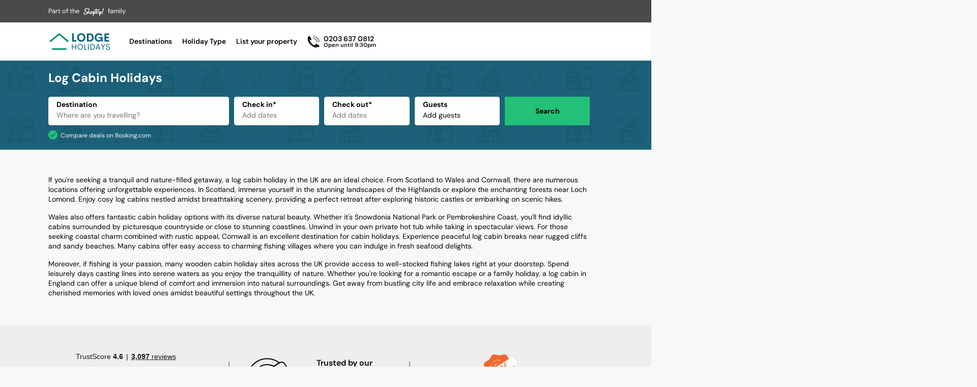

--- FILE ---
content_type: text/html; charset=UTF-8
request_url: https://www.lodgeholidays.com/cabin-holidays/
body_size: 45394
content:
<!DOCTYPE html><html><head><meta charSet="utf-8"/><meta http-equiv="x-ua-compatible" content="ie=edge"/><meta name="viewport" content="width=device-width, initial-scale=1, shrink-to-fit=no"/><meta name="generator" content="Gatsby 5.14.3"/><meta data-react-helmet="true" name="description" content="Experience the beauty of a log cabin holidays in the UK, from secluded cabins in Scotland to retreats in Wales and Cornwall. Find your perfect getaway."/><meta data-react-helmet="true" name="viewport" content="width=device-width, minimum-scale=1, initial-scale=1, maximum-scale=1, shrink-to-fit=no"/><meta data-react-helmet="true" name="robots" content="all"/><meta data-react-helmet="true" property="og:title" content="Log Cabin Holidays in the UK | Lodge Holidays"/><meta data-react-helmet="true" property="og:description" content="Experience the beauty of a log cabin holidays in the UK, from secluded cabins in Scotland to retreats in Wales and Cornwall. Find your perfect getaway."/><meta data-react-helmet="true" property="og:site_name" content="Lodge Holidays"/><meta data-react-helmet="true" name="keywords" content="Lodge, Holidays"/><style data-href="/styles.0428f643d1cff9963dc7.css" data-identity="gatsby-global-css">@charset "UTF-8";.litepicker .container__days .day-item.is-today{color:var(--primary)}.litepicker .container__days .day-item.is-end-date:hover,.litepicker .container__days .day-item.is-start-date:hover,.litepicker .container__days .day-item.is-today.is-end-date,.litepicker .container__days .day-item.is-today.is-start-date{color:#fff}.litepicker .container__days .day-item.is-end-date,.litepicker .container__days .day-item.is-start-date{background-color:var(--primary)}.litepicker .container__days .day-item.is-in-range{background-color:var(--lightenPrimary)}.litepicker .container__days .day-item:hover{box-shadow:inset 0 0 0 1px var(--primary);color:var(--primary)}.litepicker .container__months.columns-2{height:19rem;padding:.625rem;width:40rem}.litepicker .container__months .month-item-header{height:2.5rem}.litepicker .container__months .month-item{width:calc(50% - 10px)}.month-item-name,.month-item-year{font-size:1rem}.litepicker{font-family:DM Sans Variable,sans-serif!important;font-size:.875rem!important;left:50%!important;margin-top:.625rem;transform:translateX(-50%);z-index:10!important}.litepicker .container__months .month-item .button-next-month,.litepicker .container__months .month-item .button-previous-month{background-image:url("data:image/svg+xml;charset=utf-8,%3Csvg xmlns='http://www.w3.org/2000/svg' xml:space='preserve' viewBox='0 0 500 500'%3E%3Cpath fill='%234B4A4B' d='M23.729 148.09c0-4.702 1.671-9.28 5.015-12.817 6.735-7.074 17.638-7.074 24.324 0l193.9 204.46 193.97-204.46c6.688-7.074 17.639-7.074 24.324 0 6.688 7.075 6.688 18.559 0 25.609l-197.48 208.07c-11.51 12.114-30.117 12.114-41.502 0L28.75 160.882c-3.344-3.513-5.014-8.19-5.014-12.792z'/%3E%3C/svg%3E");cursor:pointer;height:1.2rem;width:1.2rem}.litepicker .container__months .month-item .button-previous-month{transform:rotate(90deg)}.litepicker .container__months .month-item .button-next-month{transform:rotate(-90deg)}.litepicker .container__months .month-item .button-next-month svg,.litepicker .container__months .month-item .button-previous-month svg{display:none}.litepicker .container__days>a,.litepicker .container__days>div{width:14.28571%}.litepicker .container__months .month-item-header div>.month-item-name{color:#000}.litepicker-close{display:none}.reset-button{background-color:var(--secondary)!important;border:none;border-radius:.313em;bottom:1rem;box-shadow:0 2px 4px 0 rgba(0,0,0,.5);box-sizing:border-box;color:var(--white)!important;cursor:pointer;display:inline;font-size:.875rem;font-weight:700;height:3.125rem;left:1rem;line-height:3.125rem;outline:0;position:fixed;text-align:center;width:10rem;z-index:10000}.reset-button:disabled{opacity:.5}.reset-button:disabled:after{background:#9e9e9e;border-radius:.313em;content:"";cursor:default;display:block;height:100%;left:0;opacity:.5;position:absolute;top:0;width:100%}@media only screen and (max-width:1023px){.reset-button{left:1.25rem;width:calc(50% - 1.5625rem)}.litepicker{background:#fff;height:100%;left:0!important;margin-top:0;position:fixed!important;top:0!important;transform:none;width:100%;z-index:9999!important}.litepicker .container__months.columns-2{border:none;box-shadow:none;flex-direction:column;height:100%;max-width:30rem;padding:0;width:100%}.litepicker .container__months .month-item{box-sizing:border-box;padding:10px 20px;width:100%}.litepicker .container__main{background:#fff;display:flex;height:100%;justify-content:center}.litepicker .container__months{border-radius:0}.litepicker .container__months .month-item-header .button-next-month{visibility:visible}.litepicker .container__months .month-item:nth-child(2) .button-next-month{visibility:hidden}.litepicker-close{background-color:var(--secondary);border:none;border-radius:.313em;bottom:1rem;box-shadow:0 2px 4px 0 rgba(0,0,0,.5);box-sizing:border-box;color:var(--white);cursor:pointer;display:inline;font-size:.875rem;font-weight:700;height:3.125rem;line-height:3.125rem;outline:0;position:fixed;right:1.25rem;text-align:center;width:calc(50% - 1.5625rem);z-index:10000}.litepicker .container__days .day-item.is-locked:focus,.litepicker .container__days .day-item.is-locked:focus-within{outline:none}@media only screen and (max-height:619px){.month-item{padding:0 20px!important}}}.autocomplete-suggestions{background:#fff;border:.063rem solid #ccc;border-top:0;box-shadow:-.063rem .063rem .188rem rgba(0,0,0,.1);box-sizing:border-box;cursor:default;display:none;font-size:.875rem;height:auto;line-height:3.125rem;max-height:19.25rem;outline:0;overflow:hidden;overflow-y:auto;position:absolute;text-align:left;z-index:999}.autocomplete-suggestion{color:#333;cursor:pointer;font-size:.875rem;line-height:1.125rem;overflow:hidden;padding:.75rem 0 .75rem 1rem;position:relative;text-overflow:ellipsis;white-space:nowrap}.sub-region{font-size:.75rem}.autocomplete-suggestion.selected,.autocomplete-suggestion.selected .sub-region,.autocomplete-suggestion:hover,.autocomplete-suggestion:hover .sub-region{color:var(--primary)}



/*! normalize.css v8.0.1 | MIT License | github.com/necolas/normalize.css */html{-webkit-text-size-adjust:100%;line-height:1.15}body{margin:0}main{display:block}h1{font-size:2em;margin:.67em 0}hr{box-sizing:content-box;height:0;overflow:visible}pre{font-family:monospace,monospace;font-size:1em}a{background-color:transparent}abbr[title]{border-bottom:none;text-decoration:underline;-webkit-text-decoration:underline dotted;text-decoration:underline dotted}b,strong{font-weight:bolder}code,kbd,samp{font-family:monospace,monospace;font-size:1em}small{font-size:80%}sub,sup{font-size:75%;line-height:0;position:relative;vertical-align:baseline}sub{bottom:-.25em}sup{top:-.5em}img{border-style:none}button,input,optgroup,select,textarea{font-family:inherit;font-size:100%;line-height:1.15;margin:0}button,input{overflow:visible}button,select{text-transform:none}[type=button],[type=reset],[type=submit],button{-webkit-appearance:button}[type=button]::-moz-focus-inner,[type=reset]::-moz-focus-inner,[type=submit]::-moz-focus-inner,button::-moz-focus-inner{border-style:none;padding:0}[type=button]:-moz-focusring,[type=reset]:-moz-focusring,[type=submit]:-moz-focusring,button:-moz-focusring{outline:1px dotted ButtonText}fieldset{padding:.35em .75em .625em}legend{box-sizing:border-box;color:inherit;display:table;max-width:100%;padding:0;white-space:normal}progress{vertical-align:baseline}textarea{overflow:auto}[type=checkbox],[type=radio]{box-sizing:border-box;padding:0}[type=number]::-webkit-inner-spin-button,[type=number]::-webkit-outer-spin-button{height:auto}[type=search]{-webkit-appearance:textfield;outline-offset:-2px}[type=search]::-webkit-search-decoration{-webkit-appearance:none}::-webkit-file-upload-button{-webkit-appearance:button;font:inherit}details{display:block}summary{display:list-item}[hidden],template{display:none}@font-face{font-display:swap;font-family:DM Sans Variable;font-style:normal;font-weight:100 1000;src:url(/static/dm-sans-latin-ext-wght-normal-c2c2267a3117f34a8491691619b30016.woff2) format("woff2-variations");unicode-range:u+0100-02ba,u+02bd-02c5,u+02c7-02cc,u+02ce-02d7,u+02dd-02ff,u+0304,u+0308,u+0329,u+1d00-1dbf,u+1e00-1e9f,u+1ef2-1eff,u+2020,u+20a0-20ab,u+20ad-20c0,u+2113,u+2c60-2c7f,u+a720-a7ff}@font-face{font-display:swap;font-family:DM Sans Variable;font-style:normal;font-weight:100 1000;src:url(/static/dm-sans-latin-wght-normal-e9bf94707ccc28665346b5fcc8e24d28.woff2) format("woff2-variations");unicode-range:u+00??,u+0131,u+0152-0153,u+02bb-02bc,u+02c6,u+02da,u+02dc,u+0304,u+0308,u+0329,u+2000-206f,u+20ac,u+2122,u+2191,u+2193,u+2212,u+2215,u+feff,u+fffd}.slick-slider{-webkit-touch-callout:none;-webkit-tap-highlight-color:transparent;box-sizing:border-box;touch-action:pan-y;-webkit-user-select:none;user-select:none;-khtml-user-select:none}.slick-list,.slick-slider{display:block;position:relative}.slick-list{margin:0;overflow:hidden;padding:0}.slick-list:focus{outline:none}.slick-list.dragging{cursor:pointer;cursor:hand}.slick-slider .slick-list,.slick-slider .slick-track{transform:translateZ(0)}.slick-track{display:block;left:0;margin-left:auto;margin-right:auto;position:relative;top:0}.slick-track:after,.slick-track:before{content:"";display:table}.slick-track:after{clear:both}.slick-loading .slick-track{visibility:hidden}.slick-slide{display:none;float:left;height:100%;min-height:1px}[dir=rtl] .slick-slide{float:right}.slick-slide img{display:block}.slick-slide.slick-loading img{display:none}.slick-slide.dragging img{pointer-events:none}.slick-initialized .slick-slide{display:block}.slick-loading .slick-slide{visibility:hidden}.slick-vertical .slick-slide{border:1px solid transparent;display:block;height:auto}.slick-arrow.slick-hidden{display:none}.slick-loading .slick-list{background:#fff url([data-uri]) 50% no-repeat}@font-face{font-family:slick;font-style:normal;font-weight:400;src:url([data-uri]);src:url([data-uri]?#iefix) format("embedded-opentype"),url([data-uri]) format("woff"),url([data-uri]) format("truetype"),url([data-uri]#slick) format("svg")}.slick-next,.slick-prev{border:none;cursor:pointer;display:block;font-size:0;height:20px;line-height:0;padding:0;position:absolute;top:50%;transform:translateY(-50%);width:20px}.slick-next,.slick-next:focus,.slick-next:hover,.slick-prev,.slick-prev:focus,.slick-prev:hover{background:transparent;color:transparent;outline:none}.slick-next:focus:before,.slick-next:hover:before,.slick-prev:focus:before,.slick-prev:hover:before{opacity:1}.slick-next.slick-disabled:before,.slick-prev.slick-disabled:before{opacity:.25}.slick-next:before,.slick-prev:before{-webkit-font-smoothing:antialiased;-moz-osx-font-smoothing:grayscale;color:#fff;font-family:slick;font-size:20px;line-height:1;opacity:.75}.slick-prev{left:-25px}[dir=rtl] .slick-prev{left:auto;right:-25px}.slick-prev:before{content:"←"}[dir=rtl] .slick-prev:before{content:"→"}.slick-next{right:-25px}[dir=rtl] .slick-next{left:-25px;right:auto}.slick-next:before{content:"→"}[dir=rtl] .slick-next:before{content:"←"}.slick-dotted.slick-slider{margin-bottom:30px}.slick-dots{bottom:-25px;display:block;list-style:none;margin:0;padding:0;position:absolute;text-align:center;width:100%}.slick-dots li{display:inline-block;margin:0 5px;padding:0;position:relative}.slick-dots li,.slick-dots li button{cursor:pointer;height:20px;width:20px}.slick-dots li button{background:transparent;border:0;color:transparent;display:block;font-size:0;line-height:0;outline:none;padding:5px}.slick-dots li button:focus,.slick-dots li button:hover{outline:none}.slick-dots li button:focus:before,.slick-dots li button:hover:before{opacity:1}.slick-dots li button:before{-webkit-font-smoothing:antialiased;-moz-osx-font-smoothing:grayscale;color:#000;content:"•";font-family:slick;font-size:6px;height:20px;left:0;line-height:20px;opacity:.25;position:absolute;text-align:center;top:0;width:20px}.slick-dots li.slick-active button:before{color:#000;opacity:.75}.rc-slider{border-radius:6px;height:14px;padding:5px 0;position:relative;touch-action:none;width:100%}.rc-slider,.rc-slider *{-webkit-tap-highlight-color:rgba(0,0,0,0);box-sizing:border-box}.rc-slider-rail{background-color:#e9e9e9;border-radius:6px;height:4px;position:absolute;width:100%}.rc-slider-track,.rc-slider-tracks{background-color:#abe2fb;border-radius:6px;height:4px;position:absolute}.rc-slider-track-draggable{background-clip:content-box;border-bottom:5px solid transparent;border-top:5px solid transparent;box-sizing:content-box;transform:translateY(-5px);z-index:1}.rc-slider-handle{background-color:#fff;border:2px solid #96dbfa;border-radius:50%;cursor:pointer;cursor:grab;height:14px;margin-top:-5px;opacity:.8;position:absolute;touch-action:pan-x;width:14px;z-index:1}.rc-slider-handle-dragging.rc-slider-handle-dragging.rc-slider-handle-dragging{border-color:#57c5f7;box-shadow:0 0 0 5px #96dbfa}.rc-slider-handle:focus{box-shadow:none;outline:none}.rc-slider-handle:focus-visible{border-color:#2db7f5;box-shadow:0 0 0 3px #96dbfa}.rc-slider-handle-click-focused:focus{border-color:#96dbfa;box-shadow:unset}.rc-slider-handle:hover{border-color:#57c5f7}.rc-slider-handle:active{border-color:#57c5f7;box-shadow:0 0 5px #57c5f7;cursor:grabbing}.rc-slider-mark{font-size:12px;left:0;position:absolute;top:18px;width:100%}.rc-slider-mark-text{color:#999;cursor:pointer;display:inline-block;position:absolute;text-align:center;vertical-align:middle}.rc-slider-mark-text-active{color:#666}.rc-slider-step{background:transparent;height:4px;position:absolute;width:100%}.rc-slider-dot{background-color:#fff;border:2px solid #e9e9e9;border-radius:50%;bottom:-2px;cursor:pointer;height:8px;position:absolute;vertical-align:middle;width:8px}.rc-slider-dot-active{border-color:#96dbfa}.rc-slider-dot-reverse{margin-right:-4px}.rc-slider-disabled{background-color:#e9e9e9}.rc-slider-disabled .rc-slider-track{background-color:#ccc}.rc-slider-disabled .rc-slider-dot,.rc-slider-disabled .rc-slider-handle{background-color:#fff;border-color:#ccc;box-shadow:none;cursor:not-allowed}.rc-slider-disabled .rc-slider-dot,.rc-slider-disabled .rc-slider-mark-text{cursor:not-allowed!important}.rc-slider-vertical{height:100%;padding:0 5px;width:14px}.rc-slider-vertical .rc-slider-rail{height:100%;width:4px}.rc-slider-vertical .rc-slider-track{bottom:0;left:5px;width:4px}.rc-slider-vertical .rc-slider-track-draggable{border-bottom:0;border-left:5px solid transparent;border-right:5px solid transparent;border-top:0;transform:translateX(-5px)}.rc-slider-vertical .rc-slider-handle{margin-left:-5px;margin-top:0;position:absolute;touch-action:pan-y;z-index:1}.rc-slider-vertical .rc-slider-mark{height:100%;left:18px;top:0}.rc-slider-vertical .rc-slider-step{height:100%;width:4px}.rc-slider-vertical .rc-slider-dot{margin-left:-2px}.rc-slider-tooltip-zoom-down-appear,.rc-slider-tooltip-zoom-down-enter,.rc-slider-tooltip-zoom-down-leave{animation-duration:.3s;animation-fill-mode:both;animation-play-state:paused;display:block!important}.rc-slider-tooltip-zoom-down-appear.rc-slider-tooltip-zoom-down-appear-active,.rc-slider-tooltip-zoom-down-enter.rc-slider-tooltip-zoom-down-enter-active{animation-name:rcSliderTooltipZoomDownIn;animation-play-state:running}.rc-slider-tooltip-zoom-down-leave.rc-slider-tooltip-zoom-down-leave-active{animation-name:rcSliderTooltipZoomDownOut;animation-play-state:running}.rc-slider-tooltip-zoom-down-appear,.rc-slider-tooltip-zoom-down-enter{animation-timing-function:cubic-bezier(.23,1,.32,1);transform:scale(0)}.rc-slider-tooltip-zoom-down-leave{animation-timing-function:cubic-bezier(.755,.05,.855,.06)}@keyframes rcSliderTooltipZoomDownIn{0%{opacity:0;transform:scale(0);transform-origin:50% 100%}to{transform:scale(1);transform-origin:50% 100%}}@keyframes rcSliderTooltipZoomDownOut{0%{transform:scale(1);transform-origin:50% 100%}to{opacity:0;transform:scale(0);transform-origin:50% 100%}}.rc-slider-tooltip{left:-9999px;position:absolute;top:-9999px;visibility:visible}.rc-slider-tooltip,.rc-slider-tooltip *{-webkit-tap-highlight-color:rgba(0,0,0,0);box-sizing:border-box}.rc-slider-tooltip-hidden{display:none}.rc-slider-tooltip-placement-top{padding:4px 0 8px}.rc-slider-tooltip-inner{background-color:#6c6c6c;border-radius:6px;box-shadow:0 0 4px #d9d9d9;color:#fff;font-size:12px;height:24px;line-height:1;min-width:24px;padding:6px 2px;text-align:center;text-decoration:none}.rc-slider-tooltip-arrow{border-color:transparent;border-style:solid;height:0;position:absolute;width:0}.rc-slider-tooltip-placement-top .rc-slider-tooltip-arrow{border-top-color:#6c6c6c;border-width:4px 4px 0;bottom:4px;left:50%;margin-left:-4px}</style><style data-styled="" data-styled-version="5.3.11">.fNPNCh{background:var(--mdGrey);width:100vw;height:2.75rem;display:-webkit-box;display:-webkit-flex;display:-ms-flexbox;display:flex;-webkit-flex-direction:row;-ms-flex-direction:row;flex-direction:row;-webkit-align-items:center;-webkit-box-align:center;-ms-flex-align:center;align-items:center;position:relative;}/*!sc*/
data-styled.g1[id="Banner__Background-sc-qr5myo-0"]{content:"fNPNCh,"}/*!sc*/
.halfDx{display:-webkit-box;display:-webkit-flex;display:-ms-flexbox;display:flex;-webkit-flex-direction:row;-ms-flex-direction:row;flex-direction:row;-webkit-align-items:center;-webkit-box-align:center;-ms-flex-align:center;align-items:center;position:relative;height:2.75rem;padding:0 1.25rem;}/*!sc*/
.halfDx span{display:inline-block;font-size:0.8rem;color:var(--white);}/*!sc*/
.halfDx a{display:-webkit-box;display:-webkit-flex;display:-ms-flexbox;display:flex;}/*!sc*/
.halfDx a img{height:2.75rem;width:2.5rem;display:inline-block;position:relative;margin:auto 0.5rem -0.25rem;}/*!sc*/
@media only screen and (min-width:1024px){.halfDx{padding:0;}}/*!sc*/
data-styled.g2[id="Banner__Content-sc-qr5myo-1"]{content:"halfDx,"}/*!sc*/
.fOXmQk{display:block;-webkit-box-pack:center;-webkit-justify-content:center;-ms-flex-pack:center;justify-content:center;-webkit-align-items:center;-webkit-box-align:center;-ms-flex-align:center;align-items:center;}/*!sc*/
data-styled.g3[id="Nav__Navi-sc-1im54rk-0"]{content:"fOXmQk,"}/*!sc*/
.buUYnF .nav-container{position:fixed;width:100%;z-index:100;}/*!sc*/
.buUYnF .nav-container.CH .nav .nav-item.logo{margin:0px 2.125rem 0px 0px;}/*!sc*/
@media only screen and (max-width:1024px){.buUYnF .nav-container.CH .nav .nav-item.logo{margin:0;}}/*!sc*/
.buUYnF .nav-container.CH .nav .nav-item.logo img{width:9.813rem;}/*!sc*/
.buUYnF .container-nav{height:auto;}/*!sc*/
.buUYnF .mob-menu{background:transparent;position:absolute;border:none;top:0;width:2rem;left:1.25rem;height:4.688rem;padding:0;cursor:pointer;}/*!sc*/
.buUYnF .mob-menu:focus,.buUYnF .mob-menu:active{outline:none;}/*!sc*/
.buUYnF .mob-menu .nav_burger{font:inherit;overflow:visible;-webkit-transition-timing-function:linear;transition-timing-function:linear;-webkit-transition-duration:.15s;transition-duration:.15s;-webkit-transition-property:opacity,filter;transition-property:opacity,filter;text-transform:none;color:inherit;border:0;background-color:transparent;position:relative;}/*!sc*/
.buUYnF .mob-menu .nav_inner,.buUYnF .mob-menu .nav_inner::before,.buUYnF .mob-menu .nav_inner::after{content:"";position:absolute;height:.25rem;-webkit-transition-timing-function:ease;transition-timing-function:ease;-webkit-transition-duration:.15s;transition-duration:.15s;-webkit-transition-property:-webkit-transform;-webkit-transition-property:transform;transition-property:transform;border-radius:.25rem;width:2rem;left:0;background:var(--black);}/*!sc*/
.buUYnF .mob-menu .nav_inner{top:50%;display:block;-webkit-transition-timing-function:cubic-bezier(0.55,0.055,0.675,0.19);transition-timing-function:cubic-bezier(0.55,0.055,0.675,0.19);-webkit-transition-duration:.22s;transition-duration:.22s;}/*!sc*/
.buUYnF .mob-menu .nav_inner.active{-webkit-transition-delay:.12s;transition-delay:.12s;-webkit-transition-timing-function:cubic-bezier(0.215,0.61,0.355,1);transition-timing-function:cubic-bezier(0.215,0.61,0.355,1);-webkit-transform:rotate(225deg);-ms-transform:rotate(225deg);transform:rotate(225deg);}/*!sc*/
.buUYnF .mob-menu .nav_inner.active::before{top:0;-webkit-transition:top .1s ease-out,opacity .1s ease-out .12s;transition:top .1s ease-out,opacity .1s ease-out .12s;opacity:0;}/*!sc*/
.buUYnF .mob-menu .nav_inner.active::after{bottom:0;-webkit-transition:bottom 0.1s ease-out,-webkit-transform 0.22s cubic-bezier(0.215,0.61,0.355,1) 0.12s;-webkit-transition:bottom 0.1s ease-out,transform 0.22s cubic-bezier(0.215,0.61,0.355,1) 0.12s;transition:bottom 0.1s ease-out,transform 0.22s cubic-bezier(0.215,0.61,0.355,1) 0.12s;-webkit-transform:rotate(-90deg);-ms-transform:rotate(-90deg);transform:rotate(-90deg);}/*!sc*/
.buUYnF .mob-menu .nav_inner::before{top:-0.5rem;-webkit-transition:top .1s ease-in .25s,opacity .1s ease-in;transition:top .1s ease-in .25s,opacity .1s ease-in;}/*!sc*/
.buUYnF .mob-menu .nav_inner::after{bottom:-0.5rem;-webkit-transition:bottom 0.1s ease-in 0.25s,-webkit-transform 0.22s cubic-bezier(0.55,0.055,0.675,0.19);-webkit-transition:bottom 0.1s ease-in 0.25s,transform 0.22s cubic-bezier(0.55,0.055,0.675,0.19);transition:bottom 0.1s ease-in 0.25s,transform 0.22s cubic-bezier(0.55,0.055,0.675,0.19);}/*!sc*/
.buUYnF .contact-mobile{position:absolute;border:none;top:0;width:2rem;right:1.25rem;height:4.688rem;padding:0;cursor:pointer;display:-webkit-box;display:-webkit-flex;display:-ms-flexbox;display:flex;-webkit-align-items:center;-webkit-box-align:center;-ms-flex-align:center;align-items:center;}/*!sc*/
.buUYnF .contact-mobile img{height:1.75rem;}/*!sc*/
@media only screen and (min-width:1024px){.buUYnF .contact-mobile{display:none;}}/*!sc*/
.buUYnF .nav{background:var(--white);height:7.438rem;position:relative;z-index:12;}/*!sc*/
.buUYnF .nav.coloured-bg{background:var(--primary);}/*!sc*/
.buUYnF .nav.coloured-bg .nav-item,.buUYnF .nav.coloured-bg .nav-item a,.buUYnF .nav.coloured-bg .nav-item p,.buUYnF .nav.coloured-bg .nav-item span{color:white;}/*!sc*/
.buUYnF .nav.coloured-bg .nav-item.search-box p{color:black;}/*!sc*/
.buUYnF .nav.coloured-bg .mob-menu .nav_burger .nav_inner{background:#FFF;}/*!sc*/
.buUYnF .nav.coloured-bg .mob-menu .nav_burger .nav_inner:before,.buUYnF .nav.coloured-bg .mob-menu .nav_burger .nav_inner:after{background:#FFF;}/*!sc*/
.buUYnF ul{list-style:none;padding:0;}/*!sc*/
.buUYnF .nav-list{padding:0;margin-top:0;height:4.688rem;display:-webkit-box;display:-webkit-flex;display:-ms-flexbox;display:flex;-webkit-box-pack:center;-webkit-justify-content:center;-ms-flex-pack:center;justify-content:center;}/*!sc*/
.buUYnF .nav-item{margin:0 2rem 0 0;height:100%;display:none;float:left;line-height:4.688rem;cursor:pointer;-webkit-user-select:none;-moz-user-select:none;-ms-user-select:none;user-select:none;font-weight:600;color:var(--black);font-size:.875rem;}/*!sc*/
.buUYnF .nav-item a{color:var(--black);-webkit-text-decoration:none;text-decoration:none;}/*!sc*/
.buUYnF .nav-item.logo{display:-webkit-box;display:-webkit-flex;display:-ms-flexbox;display:flex;-webkit-align-items:center;-webkit-box-align:center;-ms-flex-align:center;align-items:center;margin:0;}/*!sc*/
.buUYnF .nav-item.logo a{display:-webkit-box;display:-webkit-flex;display:-ms-flexbox;display:flex;}/*!sc*/
.buUYnF .nav-item.logo img{width:7.813rem;height:100%;}/*!sc*/
.buUYnF .nav-item.search-box{float:right;margin-right:0;}/*!sc*/
.buUYnF .nav-item.contact{display:none;}/*!sc*/
.buUYnF .VH .nav-item.logo img{width:5rem;}/*!sc*/
.buUYnF .VH .subnav{pointer-events:none;}/*!sc*/
.buUYnF .VH .subnav.visible{pointer-events:auto;}/*!sc*/
.buUYnF .subnav{position:absolute;left:0;width:100%;background:rgba(0,0,0,0.8);z-index:10;height:calc(100vh - 7.438rem);top:-100vh;opacity:0;-webkit-transition:all 0.25s cubic-bezier(0.645,0.045,0.355,1);transition:all 0.25s cubic-bezier(0.645,0.045,0.355,1);overflow-y:scroll;}/*!sc*/
.buUYnF .subnav.visible{opacity:1;top:7.438rem;}/*!sc*/
.buUYnF .subnav-close{font-size:1.75rem;position:absolute;top:1rem;right:0;z-index:10;cursor:pointer;box-sizing:border-box;padding:.625rem;color:var(--white);}/*!sc*/
.buUYnF .subnav-pad{padding:2rem 0 0 0;position:relative;}/*!sc*/
.buUYnF .subnav-list{padding:0 1.25rem;}/*!sc*/
.buUYnF .subnav-item{margin-bottom:2.25rem;color:var(--white);font-weight:600;font-size:1rem;cursor:pointer;-webkit-user-select:none;-moz-user-select:none;-ms-user-select:none;user-select:none;}/*!sc*/
.buUYnF .subnav-item a{color:var(--white);font-weight:600;font-size:1rem;-webkit-text-decoration:none;text-decoration:none;}/*!sc*/
.buUYnF .subnav-item p{margin:0;display:inline;position:relative;}/*!sc*/
.buUYnF .subnav-item p::before{content:"";height:0.1rem;background:var(--primary);left:0;position:absolute;bottom:-0.3rem;width:0;-webkit-transition:width ease 0.25s;transition:width ease 0.25s;}/*!sc*/
.buUYnF .subnav-item p.visible::before{width:100%;}/*!sc*/
.buUYnF .mob-list{max-height:0;-webkit-transition:max-height 0.5s ease;transition:max-height 0.5s ease;overflow:hidden;margin:0;}/*!sc*/
.buUYnF .mob-list.visible{max-height:40rem;}/*!sc*/
.buUYnF .mob-item{margin:1.25rem;-webkit-user-select:none;-moz-user-select:none;-ms-user-select:none;user-select:none;}/*!sc*/
.buUYnF .mob-item:last-child{margin:1.25rem 1.25rem 0;}/*!sc*/
.buUYnF .mob-item:first-child{margin:2.25rem 1.25rem 1.25rem;}/*!sc*/
@media only screen and (min-width:1024px){.buUYnF .mob-menu{display:none;}.buUYnF .nav-list{display:block;}.buUYnF .nav-item{display:inline;}.buUYnF .nav-item.logo{margin:0 4.125rem 0 0;}.buUYnF .nav-item.powered{float:right;display:-webkit-box;display:-webkit-flex;display:-ms-flexbox;display:flex;-webkit-align-items:center;-webkit-box-align:center;-ms-flex-align:center;align-items:center;cursor:initial;color:var(--black);margin:0;}.buUYnF .subnav.visible{z-index:11;}.buUYnF .subnav-list{display:grid;grid-template-columns:auto auto auto auto;grid-gap:1rem;padding:0;}.buUYnF .subnav-item{margin-bottom:1.25rem;}.buUYnF .subnav-pad{padding:5rem 0 0 0;}.buUYnF .nav-item.contact{display:-webkit-box;display:-webkit-flex;display:-ms-flexbox;display:flex;-webkit-align-items:center;-webkit-box-align:center;-ms-flex-align:center;align-items:center;}.buUYnF .nav-item.contact a{display:-webkit-box;display:-webkit-flex;display:-ms-flexbox;display:flex;-webkit-flex-direction:row;-ms-flex-direction:row;flex-direction:row;-webkit-align-items:center;-webkit-box-align:center;-ms-flex-align:center;align-items:center;}.buUYnF .nav-item.contact a img{height:1.5rem;margin-right:.5rem;}.buUYnF .nav-item.contact a div{display:none;}@media (min-width:1220px){.buUYnF .nav-item.contact a div{display:-webkit-box;display:-webkit-flex;display:-ms-flexbox;display:flex;-webkit-flex-direction:column;-ms-flex-direction:column;flex-direction:column;}.buUYnF .nav-item.contact a div p{font-size:.875rem;line-height:.875rem;}.buUYnF .nav-item.contact a div span{font-size:.688rem;line-height:.688rem;}}}/*!sc*/
@media only screen and (max-width:1300px){.buUYnF .nav-item{margin:0 1.25rem 0 0;}.buUYnF .nav-item.logo{margin:0 2.125rem 0 0;}}/*!sc*/
data-styled.g4[id="Nav__NavStyles-sc-1im54rk-1"]{content:"buUYnF,"}/*!sc*/
.fZyZEs{margin-top:3.125rem;box-shadow:0 0 2px 0 rgba(0,0,0,.24);width:100%;box-sizing:border-box;margin-bottom:-3px;display:-webkit-box;display:-webkit-flex;display:-ms-flexbox;display:flex;-webkit-flex-direction:column;-ms-flex-direction:column;flex-direction:column;}/*!sc*/
@media only screen and (min-width:1024px){.fZyZEs{margin-bottom:0;}}/*!sc*/
data-styled.g9[id="Footer__Styles-sc-bxmzlr-0"]{content:"fZyZEs,"}/*!sc*/
.exEKbm{background:var(--white);padding:1.5rem 1.25rem;}/*!sc*/
@media only screen and (min-width:1024px){.exEKbm{padding:2.125rem 0;}}/*!sc*/
data-styled.g10[id="Footer__Top-sc-bxmzlr-1"]{content:"exEKbm,"}/*!sc*/
.bKNBFz{display:-webkit-inline-box;display:-webkit-inline-flex;display:-ms-inline-flexbox;display:inline-flex;-webkit-align-items:center;-webkit-box-align:center;-ms-flex-align:center;align-items:center;height:4.263rem;}/*!sc*/
.bKNBFz img{width:5.813rem;display:-webkit-box;display:-webkit-flex;display:-ms-flexbox;display:flex;}/*!sc*/
@media only screen and (min-width:1024px){.bKNBFz{height:9.563rem;}.bKNBFz img{width:7.813rem;}}/*!sc*/
data-styled.g11[id="Footer__LogoLink-sc-bxmzlr-2"]{content:"bKNBFz,"}/*!sc*/
.fCciQA{list-style:none;display:-webkit-box;display:-webkit-flex;display:-ms-flexbox;display:flex;-webkit-flex-direction:column;-ms-flex-direction:column;flex-direction:column;}/*!sc*/
.fCciQA li{margin:0 0 .625rem;position:relative;padding-left:.5rem;}/*!sc*/
.fCciQA li::before{content:'·';position:absolute;left:0;top:50%;-webkit-transform:translateY(-50%);-ms-transform:translateY(-50%);transform:translateY(-50%);}/*!sc*/
.fCciQA li a{-webkit-text-decoration:none;text-decoration:none;color:var(--black);font-size:.75rem;}/*!sc*/
.fCciQA li p{font-size:.75rem;}/*!sc*/
.fCciQA.dark li,.fCciQA.dark a{color:var(--white);}/*!sc*/
@media only screen and (min-width:1024px){.fCciQA{height:9.563rem;-webkit-box-pack:center;-webkit-justify-content:center;-ms-flex-pack:center;justify-content:center;}.fCciQA li{margin:0 0 .625rem;}.fCciQA li:last-child{margin:0;}}/*!sc*/
data-styled.g12[id="Footer__Ul-sc-bxmzlr-3"]{content:"fCciQA,"}/*!sc*/
.hWtVxJ{display:-webkit-box;display:-webkit-flex;display:-ms-flexbox;display:flex;-webkit-flex-direction:row;-ms-flex-direction:row;flex-direction:row;-webkit-flex-wrap:wrap;-ms-flex-wrap:wrap;flex-wrap:wrap;margin-top:2rem;}/*!sc*/
.hWtVxJ a{display:-webkit-box;display:-webkit-flex;display:-ms-flexbox;display:flex;-webkit-box-pack:center;-webkit-justify-content:center;-ms-flex-pack:center;justify-content:center;-webkit-align-items:center;-webkit-box-align:center;-ms-flex-align:center;align-items:center;height:4rem;}/*!sc*/
.hWtVxJ.dark svg{fill:var(--white);}/*!sc*/
.hWtVxJ.dark .icon-dfc{stroke:var(--white);}/*!sc*/
.hWtVxJ svg{fill:var(--mdGrey);margin:0 1.25rem 0 0;float:right;-webkit-transition:.2s;transition:.2s;}/*!sc*/
.hWtVxJ svg:hover,.hWtVxJ svg:focus{fill:var(--primary);-webkit-transition:.2s;transition:.2s;}/*!sc*/
.hWtVxJ .icon-snaptrip{height:1.563rem;width:4rem;}/*!sc*/
.hWtVxJ .icon-lmc{height:1.863rem;width:6rem;}/*!sc*/
.hWtVxJ .icon-lr{width:8rem;height:1.563rem;}/*!sc*/
.hWtVxJ .icon-bc{height:2.2rem;width:6.6rem;}/*!sc*/
.hWtVxJ .icon-dfc{width:5.4rem;height:1.563rem;stroke:var(--mdGrey);}/*!sc*/
.hWtVxJ .icon-dfc:hover,.hWtVxJ .icon-dfc:focus{stroke:var(--primary);}/*!sc*/
.hWtVxJ .icon-vh{width:3rem;height:2.7rem;}/*!sc*/
.hWtVxJ .icon-ik{width:4rem;height:3.7rem;}/*!sc*/
@media only screen and (min-width:1024px){.hWtVxJ{margin-top:0;-webkit-box-pack:end;-webkit-justify-content:flex-end;-ms-flex-pack:end;justify-content:flex-end;}.hWtVxJ a.mr-0 svg{margin-right:0;}}/*!sc*/
data-styled.g13[id="Footer__Logos-sc-bxmzlr-4"]{content:"hWtVxJ,"}/*!sc*/
@media only screen and (min-width:1024px){.ijkTBb{-webkit-flex-basis:100%;-ms-flex-preferred-size:100%;flex-basis:100%;height:0;}}/*!sc*/
data-styled.g14[id="Footer__Break-sc-bxmzlr-5"]{content:"ijkTBb,"}/*!sc*/
.cycDTq{background:var(--mdGrey);padding:1.5rem 1.25rem;}/*!sc*/
@media only screen and (min-width:1024px){.cycDTq{padding:2.125rem 0;}}/*!sc*/
data-styled.g15[id="Footer__Bottom-sc-bxmzlr-6"]{content:"cycDTq,"}/*!sc*/
.gGCgWx{text-align:right;}/*!sc*/
.gGCgWx.dark p,.gGCgWx.dark a{color:var(--mdGrey);}/*!sc*/
.gGCgWx p,.gGCgWx a{color:var(--white);font-size:0.625rem;margin-bottom:0;}/*!sc*/
.gGCgWx p:last-of-type{margin-top:1rem;}/*!sc*/
data-styled.g16[id="Footer__BottomContent-sc-bxmzlr-7"]{content:"gGCgWx,"}/*!sc*/
@font-face{font-family:'playfair';src:url('/PlayfairDisplay-VariableFont_wght.ttf') format("truetype");}/*!sc*/
:root{--primary:#1c6179;--secondary:#22c177;--white:#fff;--red:#eb4335;--green:#309975;--bgWhite:#F8F8F8;--black:#050505;--grey:#6E6E6E;--smokeGrey:#F5F4F3;--drkGrey:#989898;--darkGrey:#424242;--borderGrey:#D9D9D9;--mdGrey:#4a4a4a;--primaryLR:#410987;--sharkGrey:'#191B1B';--lightenButton:#36d58b;--lightenPrimary:#4e93ab;--moreLighterPrimary:#76bbd3;--width:100%;--gutter:1%;--threshold:0.6;--perceived-lightness-primary:0.3296603921568627;--perceived-lightness-secondary:0.6033482352941175;--primaryText:hsl(0,0%,calc((var(--perceived-lightness-primary) - var(--threshold)) * -10000000%));--secondaryText:hsl(0,0%,calc((var(--perceived-lightness-secondary) - var(--threshold)) * -10000000%));}/*!sc*/
html{background:var(--bgWhite);font-size:16px;overflow-x:hidden;}/*!sc*/
html.cal-open{overflow-y:hidden;}/*!sc*/
body{font-size:.875rem;font-family:"DM Sans Variable",sans-serif;overflow:hidden;}/*!sc*/
h1,h2{font-family:DM Sans Variable,sans-serif;font-weight:700;}/*!sc*/
.gatsby-image-wrapper img[src*=base64\,]{image-rendering:-moz-crisp-edges;image-rendering:pixelated;}/*!sc*/
h1,h2,h3,h4,h5,h6,p,ul,li,ol{margin:0;padding:0;}/*!sc*/
p{line-height:1.4;}/*!sc*/
img{max-width:100%;}/*!sc*/
.container{width:100%;height:100%;margin-left:auto;margin-right:auto;box-sizing:border-box;position:relative;}/*!sc*/
.col-1,.col-2,.col-3,.col-4,.col-5,.col-6,.col-7,.col-8,.col-9,.col-10,.col-11,.col-12{width:var(--width);float:left;margin:0;min-height:0.125rem;}/*!sc*/
.pad{padding:7.438rem 0;}/*!sc*/
.hidden-m{display:none;}/*!sc*/
@media only screen and (min-width:1024px){html.cal-open{overflow-y:auto;}.container{max-width:90rem;}.col-1{width:calc((var(--width) / 12) - (var(--gutter) * 11 / 12));}.col-2{width:calc((var(--width) / 6) - (var(--gutter) * 10 / 12));}.col-3{width:calc((var(--width) / 4) - (var(--gutter) * 9 / 12));}.col-4{width:calc((var(--width) / 3) - (var(--gutter) * 8 / 12));}.col-5{width:calc((var(--width) / (12 / 5)) - (var(--gutter) * 7 / 12));}.col-6{width:calc((var(--width) / 2) - (var(--gutter) * 6 / 12));}.col-7{width:calc((var(--width) / (12 / 7)) - (var(--gutter) * 5 / 12));}.col-8{width:calc((var(--width) / (12 / 8)) - (var(--gutter) * 4 / 12));}.col-9{width:calc((var(--width) / (12 / 9)) - (var(--gutter) * 3 / 12));}.col-10{width:calc((var(--width) / (12 / 10)) - (var(--gutter) * 2 / 12));}.col-11{width:calc((var(--width) / (12 / 11)) - (var(--gutter) * 1 / 12));}.col-12{width:var(--width);}.hidden-m{display:initial;}}/*!sc*/
data-styled.g17[id="sc-global-kgqPz1"]{content:"sc-global-kgqPz1,"}/*!sc*/
.kcgfPv .search-form{min-height:10rem;display:-webkit-box;display:-webkit-flex;display:-ms-flexbox;display:flex;overflow:hidden;background:var(--primary) url(/static/background-123496c279ded8fa6ef488a7694d1614.svg) center repeat;}/*!sc*/
.kcgfPv .search-form.toggle-bg{background:var(--secondary) url(/static/background-123496c279ded8fa6ef488a7694d1614.svg) center repeat;}/*!sc*/
.kcgfPv .search-form.hero{border-radius:0.313em;text-align:left;margin-bottom:1rem;min-height:0;background:transparent;}/*!sc*/
.kcgfPv .search-form.hero .margin{padding:1.25rem;}/*!sc*/
.kcgfPv .hth-mobile{display:-webkit-box;display:-webkit-flex;display:-ms-flexbox;display:flex;}/*!sc*/
.kcgfPv .hth-mobile .inner{width:calc(50% - 5px);}/*!sc*/
.kcgfPv .hth-mobile .inner:first-of-type{margin-right:10px;}/*!sc*/
.kcgfPv .copy-container{margin:0 0 1.5rem;color:var(--primaryText);}/*!sc*/
.kcgfPv .copy-container--margin{margin:0 0 3.125em;}/*!sc*/
.kcgfPv .heading{font-weight:700;font-size:1.5rem;}/*!sc*/
.kcgfPv .heading.toggle-color{color:var(--primary);}/*!sc*/
.kcgfPv .tagline,.kcgfPv .description{font-size:.875rem;margin:1rem 0 0;}/*!sc*/
.kcgfPv .margin{padding:1.25rem;width:100%;box-sizing:border-box;}/*!sc*/
.kcgfPv .form{margin:0 auto;width:100%;}/*!sc*/
.kcgfPv .fcon{display:-webkit-box;display:-webkit-flex;display:-ms-flexbox;display:flex;-webkit-flex-direction:column;-ms-flex-direction:column;flex-direction:column;}/*!sc*/
.kcgfPv .drop{position:relative;}/*!sc*/
.kcgfPv .inner{height:3.5rem;line-height:3.5rem;background:#fff;border-radius:0.313em;margin:0.625rem 0 0 0;width:100%;box-sizing:border-box;border:none;display:-webkit-box;display:-webkit-flex;display:-ms-flexbox;display:flex;-webkit-flex-direction:column;-ms-flex-direction:column;flex-direction:column;position:relative;}/*!sc*/
.kcgfPv .inner .date{cursor:pointer;}/*!sc*/
.kcgfPv .inner label{height:1rem;font-size:0.875rem;padding:.5rem 1rem 0;font-weight:700;position:absolute;top:-1.313rem;pointer-events:none;color:#000;}/*!sc*/
.kcgfPv .inner input{line-height:30px;border-radius:15px;width:100%;padding:21px 16px 0;box-sizing:border-box;background:transparent;border:none;}/*!sc*/
.kcgfPv .inner input:focus{outline:none;}/*!sc*/
.kcgfPv .inner select{line-height:30px;border-radius:15px;width:100%;padding:21px 16px 0;box-sizing:border-box;background:transparent;border:none;cursor:pointer;-webkit-appearance:none;-moz-appearance:none;-webkit-appearance:none;-moz-appearance:none;appearance:none;color:#000;}/*!sc*/
.kcgfPv .inner select:focus{outline:none;}/*!sc*/
.kcgfPv .inner.region_box{margin:0;}/*!sc*/
.kcgfPv .inner.region_box input{padding:1.313rem 2.813rem 0 1rem;}/*!sc*/
.kcgfPv .search_box{min-height:3.5rem;}/*!sc*/
.kcgfPv .search_box .submit{height:3.5rem;width:100%;margin:0;border:none;padding:0;background:var(--secondary);color:var(--secondaryText);font-weight:700;cursor:pointer;border-radius:.313rem;}/*!sc*/
.kcgfPv .search_box .submit:hover,.kcgfPv .search_box .submit:focus{background:var(--lightenButton);color:var(--secondaryText);-webkit-transition:.3s;transition:.3s;}/*!sc*/
.kcgfPv .search_box .submit.toggle-bg{background:var(--primary);color:var(--primaryText);}/*!sc*/
.kcgfPv .search_box .submit.toggle-bg:hover,.kcgfPv .search_box .submit.toggle-bg:focus{background:var(--primary);color:var(--primaryText);opacity:0.9;-webkit-transition:.3s;transition:.3s;}/*!sc*/
.kcgfPv ul{list-style:none;}/*!sc*/
.kcgfPv .close{height:1.063rem;width:0.813rem;position:absolute;right:1.563rem;bottom:2rem;cursor:pointer;z-index:10;color:#000;}/*!sc*/
.kcgfPv .close.hide{display:none;}/*!sc*/
.kcgfPv .cross{width:1.25rem;height:1.25rem;background-image:url(/static/cross-80126af71936d2b73d20d162db809ee2.png);position:absolute;top:50%;-webkit-transform:translateY(-50%);-ms-transform:translateY(-50%);transform:translateY(-50%);right:1rem;background-size:cover;background-repeat:no-repeat;cursor:pointer;}/*!sc*/
.kcgfPv .search-button{border:none;background-color:var(--secondary);position:relative;height:3.125rem;z-index:1;border-radius:.313em;line-height:3.125rem;font-size:0.875rem;font-weight:700;color:var(--white);text-align:center;outline:0;box-sizing:border-box;box-shadow:0px 2px 4px 0px rgba(0,0,0,0.5);display:inline;width:calc(50% - 0.3125rem);margin:0;cursor:pointer;}/*!sc*/
.kcgfPv .search-button:hover,.kcgfPv .search-button:focus{background:var(--lightenButton);}/*!sc*/
.kcgfPv .hth-mobile-cal{height:100%;position:relative;max-height:-webkit-max-content;max-height:-moz-max-content;max-height:max-content;overflow:visible;}/*!sc*/
.kcgfPv .bcom-box{display:-webkit-box;display:-webkit-flex;display:-ms-flexbox;display:flex;-webkit-align-items:center;-webkit-box-align:center;-ms-flex-align:center;align-items:center;-webkit-flex-direction:row;-ms-flex-direction:row;flex-direction:row;margin-top:0.625rem;}/*!sc*/
.kcgfPv .bcom-box label{color:var(--primaryText);font-size:12px;margin-left:6px;cursor:pointer;-webkit-user-select:none;-moz-user-select:none;-ms-user-select:none;user-select:none;padding-top:3px;}/*!sc*/
.kcgfPv .bcom-box input{display:none;}/*!sc*/
.kcgfPv .bcom-box input:checked + .checkbox{background:var(--secondary);}/*!sc*/
.kcgfPv .bcom-box input:checked + .checkbox svg{display:block;}/*!sc*/
.kcgfPv .bcom-box .checkbox{height:18px;width:18px;background:#eeeeee;border-radius:50%;cursor:pointer;display:-webkit-box;display:-webkit-flex;display:-ms-flexbox;display:flex;-webkit-box-pack:center;-webkit-justify-content:center;-ms-flex-pack:center;justify-content:center;-webkit-align-items:center;-webkit-box-align:center;-ms-flex-align:center;align-items:center;}/*!sc*/
.kcgfPv .bcom-box .checkbox svg{height:12px;width:12px;fill:var(--primary);display:none;}/*!sc*/
@media only screen and (min-width:1024px){.kcgfPv .search-form.hero{background:var(--primary) url(/static/background-123496c279ded8fa6ef488a7694d1614.svg) center repeat;}.kcgfPv .margin{padding:1.25rem 0;}.kcgfPv .fcon{-webkit-flex-direction:row;-ms-flex-direction:row;flex-direction:row;}.kcgfPv .inner.region_box input{padding:21px 45px 0 16px;}.kcgfPv .inner{margin:0 0 0 10px;}.kcgfPv .hth-mobile{-webkit-flex-direction:row;-ms-flex-direction:row;flex-direction:row;background:none;width:100%;}.kcgfPv .hth-mobile .inner{width:50%;}.kcgfPv .hth-mobile .inner:first-of-type{margin-right:0;}.kcgfPv .search-button{max-width:11.875rem;width:20%;}}/*!sc*/
data-styled.g24[id="SearchForm__Styles-sc-1oqc1gk-0"]{content:"kcgfPv,"}/*!sc*/
.PHFVI{margin:3.125rem 0;}/*!sc*/
data-styled.g25[id="Section__SectionBlock-sc-1qw8fx6-0"]{content:"PHFVI,"}/*!sc*/
.bMFDLw .copy-image-block{padding:0 1.25rem;}/*!sc*/
.bMFDLw .container{display:inline-block;}/*!sc*/
.bMFDLw .left{display:-webkit-box;display:-webkit-flex;display:-ms-flexbox;display:flex;-webkit-flex-direction:column;-ms-flex-direction:column;flex-direction:column;}/*!sc*/
.bMFDLw .left .image-container{width:100%;margin:0 0 1rem;}/*!sc*/
.bMFDLw .copy-container > div *:last-child *:last-child{margin:0;}/*!sc*/
@media(min-width:768px){.bMFDLw .copy-container > div *:last-child *:last-child{margin:0;}}/*!sc*/
.bMFDLw .copy-container h1,.bMFDLw .copy-container h2,.bMFDLw .copy-container h3,.bMFDLw .copy-container h4,.bMFDLw .copy-container h5,.bMFDLw .copy-container h6,.bMFDLw .copy-container p,.bMFDLw .copy-container ul,.bMFDLw .copy-container ol{margin:0 0 1rem;}/*!sc*/
.bMFDLw .copy-container a{color:black;}/*!sc*/
.bMFDLw .copy-container ul,.bMFDLw .copy-container ol{padding-inline-start:40px;}/*!sc*/
.bMFDLw .copy-container .link{margin:1rem 0 0;display:inline-block;color:var(--primary);-webkit-text-decoration:none;text-decoration:none;font-weight:700;}/*!sc*/
.bMFDLw .copy-container .link p{position:relative;padding-right:1.6rem;}/*!sc*/
.bMFDLw .copy-container .link p span{position:absolute;right:0;height:20px;width:20px;background:var(--primary) url([data-uri]) center no-repeat;border-radius:100%;}/*!sc*/
.bMFDLw .image-container{margin:1rem 0 0 0;}/*!sc*/
.bMFDLw .image-container .gatsby-image-wrapper{width:100%!important;height:22.625rem!important;}/*!sc*/
.bMFDLw .image-container img{border-radius:.313rem;}/*!sc*/
@media only screen and (min-width:1024px){.bMFDLw .copy-image-block{padding:0;}.bMFDLw .container{display:inline-block;margin-left:50%;-webkit-transform:translate(-50%);-ms-transform:translate(-50%);transform:translate(-50%);}.bMFDLw .col-10{display:-webkit-box;display:-webkit-flex;display:-ms-flexbox;display:flex;position:relative;}.bMFDLw .col-10.left{-webkit-flex-direction:row;-ms-flex-direction:row;flex-direction:row;}.bMFDLw .col-10.left .image-container{width:55%;margin:0;}.bMFDLw .col-10.left .copy-container{-webkit-order:2;-ms-flex-order:2;order:2;margin:auto 0 auto 5%;}.bMFDLw .left .copy-container{-webkit-order:2;-ms-flex-order:2;order:2;}.bMFDLw .copy-container{width:40%;height:-webkit-fit-content;height:-moz-fit-content;height:fit-content;margin:auto 5% auto 0;}.bMFDLw .copy-container.full-width{width:100%;margin:0;}.bMFDLw .image-container{width:55%;min-height:36.25rem;margin:0;}.bMFDLw .image-container .gatsby-image-wrapper{height:100%!important;}}/*!sc*/
data-styled.g26[id="CopyImageBlock__Styles-sc-m73oyp-0"]{content:"bMFDLw,"}/*!sc*/
.leqJmv{height:auto;overflow:hidden;position:relative;}/*!sc*/
@media(min-width:768px){.leqJmv{height:auto;}}/*!sc*/
data-styled.g27[id="CopyImageBlock__ContentWrapper-sc-m73oyp-1"]{content:"leqJmv,"}/*!sc*/
.jGGmGN{max-height:none;overflow:hidden;position:relative;}/*!sc*/
.jGGmGN:after{content:"";position:absolute;bottom:0px;left:0px;right:0px;height:4.5rem;background:linear-gradient(0deg,rgb(248,248,248) 0%,transparent 100%);opacity:1;display:none;}/*!sc*/
@media only screen and (min-width:768px){.jGGmGN:after{display:none;}}/*!sc*/
@media only screen and (min-width:768px){.jGGmGN{max-height:none;}}/*!sc*/
data-styled.g28[id="CopyImageBlock__BlockWrapper-sc-m73oyp-2"]{content:"jGGmGN,"}/*!sc*/
.kmraiQ{position:absolute;bottom:1.5rem;cursor:pointer;display:none;}/*!sc*/
@media(min-width:768px){.kmraiQ{display:none;}}/*!sc*/
.kmraiQ img{width:2rem;height:2rem;position:absolute;bottom:-0.375rem;left:5.75rem;}/*!sc*/
data-styled.g29[id="CopyImageBlock__ReadMore-sc-m73oyp-3"]{content:"kmraiQ,"}/*!sc*/
.infRQz .link-list{padding:0 1.25rem;}/*!sc*/
.infRQz .container{display:inline-block;}/*!sc*/
.infRQz .title{margin:0 0 1.25rem;}/*!sc*/
.infRQz ul{list-style:none;}/*!sc*/
.infRQz .link-item{cursor:pointer;-webkit-transition:.3s;transition:.3s;display:inline-block;-webkit-text-decoration:none;text-decoration:none;text-align:center;border:.0625rem solid var(--primary);border-radius:.3125rem;margin:0 .325rem .325rem 0;background-color:var(--white);}/*!sc*/
.infRQz .link-item:hover,.infRQz .link-item:focus-within{background:var(--primary);-webkit-text-decoration:none;text-decoration:none;}/*!sc*/
.infRQz .link-item:hover a,.infRQz .link-item:focus-within a{color:var(--white);}/*!sc*/
.infRQz .link-item a{padding:.75rem;-webkit-text-decoration:none;text-decoration:none;color:var(--primary);font-size:.875rem;font-weight:700;display:block;}/*!sc*/
@media only screen and (min-width:1024px){.infRQz .link-list{padding:0;}.infRQz .container{display:inline-block;margin-left:50%;-webkit-transform:translate(-50%);-ms-transform:translate(-50%);transform:translate(-50%);}}/*!sc*/
data-styled.g32[id="LinkList__Styles-sc-jybtiw-0"]{content:"infRQz,"}/*!sc*/
.hiacxv .image-grid{padding:0 1.25rem;}/*!sc*/
.hiacxv .title{margin:0 0 1.25rem;}/*!sc*/
.hiacxv .container{display:inline-block;}/*!sc*/
.hiacxv .grid-container{list-style:none;display:grid;grid-template-columns:1fr;grid-template-rows:1fr;grid-gap:1.25rem;}/*!sc*/
.hiacxv .grid-item{background-size:cover;background-repeat:no-repeat;height:15.75rem;width:100%;box-shadow:0 0 1.25rem rgb(0 0 0 / 30%);border-radius:.25rem;background-position:center;}/*!sc*/
.hiacxv .grid-item a{display:-webkit-box;display:-webkit-flex;display:-ms-flexbox;display:flex;-webkit-flex-direction:column;-ms-flex-direction:column;flex-direction:column;height:100%;width:100%;-webkit-box-pack:end;-webkit-justify-content:flex-end;-ms-flex-pack:end;justify-content:flex-end;-webkit-text-decoration:none;text-decoration:none;padding:1.188rem;font-size:1.5rem;box-sizing:border-box;color:var(--white);position:relative;background:rgba(0,0,0,0.4);}/*!sc*/
.hiacxv .grid-item .bg-image{position:absolute!important;top:0;left:0;height:100%;width:100%;z-index:-1;}/*!sc*/
@media only screen and (min-width:1024px){.hiacxv .image-grid{padding:0;}.hiacxv .container{display:inline-block;margin-left:50%;-webkit-transform:translate(-50%);-ms-transform:translate(-50%);transform:translate(-50%);}.hiacxv .grid-container{grid-template-columns:1fr 1fr 1fr;}.hiacxv .grid-item{height:18.75rem;}.hiacxv .grid-item:hover,.hiacxv .grid-item:focus-within{-webkit-transform:scale(1.025);-ms-transform:scale(1.025);transform:scale(1.025);-webkit-transform-origin:50% 50%;-ms-transform-origin:50% 50%;transform-origin:50% 50%;-webkit-transition:-webkit-transform .3s ease-out;-webkit-transition:transform .3s ease-out;transition:transform .3s ease-out;}}/*!sc*/
data-styled.g33[id="ImageGrid__Styles-sc-1404367-0"]{content:"hiacxv,"}/*!sc*/
.crvxrt .blog-list{padding:0 1.25rem;}/*!sc*/
.crvxrt .titles{margin:0 0 1.25rem;}/*!sc*/
.crvxrt .container{display:inline-block;}/*!sc*/
.crvxrt .grid-container{list-style:none;display:grid;grid-template-columns:1fr;grid-template-rows:1fr;grid-gap:1.25rem;}/*!sc*/
.crvxrt .grid-item{background-size:cover;background-repeat:no-repeat;height:15.75rem;width:100%;box-shadow:0 0 1.25rem rgb(0 0 0 / 30%);border-radius:.25rem;background-position:center;}/*!sc*/
.crvxrt .grid-item .bg-image{position:absolute!important;top:0;left:0;height:100%;width:100%;z-index:-1;}/*!sc*/
.crvxrt .grid-item a{display:-webkit-box;display:-webkit-flex;display:-ms-flexbox;display:flex;-webkit-flex-direction:column;-ms-flex-direction:column;flex-direction:column;height:100%;width:100%;-webkit-box-pack:end;-webkit-justify-content:flex-end;-ms-flex-pack:end;justify-content:flex-end;-webkit-text-decoration:none;text-decoration:none;padding:1.188rem;box-sizing:border-box;color:var(--white);background:rgba(0,0,0,0.4);position:relative;font-size:1.5rem;}/*!sc*/
.crvxrt .grid-item a p{position:absolute;top:50%;left:50%;-webkit-transform:translate(-50%,-50%);-ms-transform:translate(-50%,-50%);transform:translate(-50%,-50%);text-align:center;font-weight:bold;}/*!sc*/
@media only screen and (min-width:1024px){.crvxrt .blog-list{padding:0;}.crvxrt .container{display:inline-block;margin-left:50%;-webkit-transform:translate(-50%);-ms-transform:translate(-50%);transform:translate(-50%);}.crvxrt .grid-container{grid-template-columns:1fr 1fr 1fr;}.crvxrt .grid-item{height:24.5rem;}.crvxrt .grid-item:hover,.crvxrt .grid-item:focus-within{-webkit-transform:scale(1.025);-ms-transform:scale(1.025);transform:scale(1.025);-webkit-transform-origin:50% 50%;-ms-transform-origin:50% 50%;transform-origin:50% 50%;-webkit-transition:-webkit-transform .3s ease-out;-webkit-transition:transform .3s ease-out;transition:transform .3s ease-out;}}/*!sc*/
data-styled.g34[id="BlogList__Styles-sc-1dblnv4-0"]{content:"crvxrt,"}/*!sc*/
.jxxMcU{display:block;background:#EEEEEE;overflow:auto;padding:1.5rem 0 1rem;}/*!sc*/
.jxxMcU .container{width:100%;height:100%;margin-left:auto;margin-right:auto;box-sizing:border-box;position:relative;}/*!sc*/
.jxxMcU .block{display:-webkit-box;display:-webkit-flex;display:-ms-flexbox;display:flex;-webkit-flex-direction:column;-ms-flex-direction:column;flex-direction:column;-webkit-align-items:center;-webkit-box-align:center;-ms-flex-align:center;align-items:center;}/*!sc*/
@media only screen and (min-width:1024px){.jxxMcU{padding:1rem 0;}.jxxMcU .block{display:-webkit-box;display:-webkit-flex;display:-ms-flexbox;display:flex;-webkit-flex-direction:row;-ms-flex-direction:row;flex-direction:row;}}/*!sc*/
data-styled.g44[id="TrustPilot__Background-sc-1lct8vl-0"]{content:"jxxMcU,"}/*!sc*/
.eKKLtF{display:-webkit-box;display:-webkit-flex;display:-ms-flexbox;display:flex;-webkit-flex-direction:column;-ms-flex-direction:column;flex-direction:column;-webkit-box-pack:center;-webkit-justify-content:center;-ms-flex-pack:center;justify-content:center;-webkit-align-items:center;-webkit-box-align:center;-ms-flex-align:center;align-items:center;position:relative;width:100%;height:100%;box-sizing:border-box;padding:1.563rem 1.25rem;margin:0 auto;}/*!sc*/
@media only screen and (min-width:1024px){.eKKLtF{-webkit-flex-direction:row;-ms-flex-direction:row;flex-direction:row;width:33.33%;}.eKKLtF.center{padding:1.563rem 2rem;}}/*!sc*/
data-styled.g45[id="TrustPilot__Box-sc-1lct8vl-1"]{content:"eKKLtF,"}/*!sc*/
.eYCVgF{display:block;width:90%;height:2px;position:absolute;bottom:-1px;background:#9B9B9B;}/*!sc*/
@media only screen and (min-width:1024px){.eYCVgF{width:2px;height:6.25em;background:#9B9B9B;right:-1px;margin-bottom:0;bottom:unset;}}/*!sc*/
data-styled.g46[id="TrustPilot__Line-sc-1lct8vl-2"]{content:"eYCVgF,"}/*!sc*/
.eoodoy{display:-webkit-box;display:-webkit-flex;display:-ms-flexbox;display:flex;-webkit-flex-direction:column;-ms-flex-direction:column;flex-direction:column;-webkit-align-items:center;-webkit-box-align:center;-ms-flex-align:center;align-items:center;}/*!sc*/
.eoodoy a{-webkit-text-decoration:none;text-decoration:none;}/*!sc*/
@media only screen and (min-width:1024px){.eoodoy{-webkit-flex-direction:row;-ms-flex-direction:row;flex-direction:row;padding-bottom:1.25rem;}}/*!sc*/
data-styled.g47[id="TrustPilot__Content-sc-1lct8vl-3"]{content:"eoodoy,"}/*!sc*/
.isiBLD{margin:1rem 0;color:var(--black);}/*!sc*/
.isiBLD h3{font-size:1rem;line-height:1.2;font-weight:600;}/*!sc*/
.isiBLD p{font-size:1rem;line-height:1.4;}/*!sc*/
@media only screen and (min-width:1024px){.isiBLD{text-align:center;}}/*!sc*/
data-styled.g48[id="TrustPilot__Copy-sc-1lct8vl-4"]{content:"isiBLD,"}/*!sc*/
.khTczF{display:block;height:5.125rem;width:5.5rem;margin-top:1rem;}/*!sc*/
@media only screen and (min-width:1024px){.khTczF{margin:0 1.5rem 0 0;}}/*!sc*/
data-styled.g49[id="TrustPilot__Icon-sc-1lct8vl-5"]{content:"khTczF,"}/*!sc*/
.cgEspV{font-size:.875rem;text-align:center;}/*!sc*/
.cgEspV .copy{padding:1rem;}/*!sc*/
.cgEspV .copy p:first-of-type{text-transform:uppercase;font-weight:700;}/*!sc*/
.cgEspV img{margin-top:1rem;height:3.75rem;}/*!sc*/
@media only screen and (min-width:1024px){.cgEspV img{margin-top:1rem;}}/*!sc*/
data-styled.g50[id="TrustPilot__GuaranteeBox-sc-1lct8vl-6"]{content:"cgEspV,"}/*!sc*/
</style><title data-react-helmet="true">Log Cabin Holidays in the UK | Lodge Holidays</title><link data-react-helmet="true" rel="icon" type="image/png" href="https://cdn.sanity.io/images/gyyqcxot/production/b863e67aad89d2f2310fb28edb8250cc948e5fa9-144x144.png"/><link data-react-helmet="true" rel="canonical" href="https://www.lodgeholidays.com/cabin-holidays/"/><script data-react-helmet="true" type="text/javascript" src="//widget.trustpilot.com/bootstrap/v5/tp.widget.bootstrap.min.js" async=""></script><script data-react-helmet="true" type="application/ld+json">
                  {
                    "@context": "https://schema.org",
                    "@type": "BreadcrumbList",
                    "itemListElement": [{"@type":"ListItem","position":1,"name":"cabin-holidays","item":"https://www.lodgeholidays.com/cabin-holidays/"}]
                  }
                </script><style>.gatsby-image-wrapper{position:relative;overflow:hidden}.gatsby-image-wrapper picture.object-fit-polyfill{position:static!important}.gatsby-image-wrapper img{bottom:0;height:100%;left:0;margin:0;max-width:none;padding:0;position:absolute;right:0;top:0;width:100%;object-fit:cover}.gatsby-image-wrapper [data-main-image]{opacity:0;transform:translateZ(0);transition:opacity .25s linear;will-change:opacity}.gatsby-image-wrapper-constrained{display:inline-block;vertical-align:top}</style><noscript><style>.gatsby-image-wrapper noscript [data-main-image]{opacity:1!important}.gatsby-image-wrapper [data-placeholder-image]{opacity:0!important}</style></noscript><script type="module">const e="undefined"!=typeof HTMLImageElement&&"loading"in HTMLImageElement.prototype;e&&document.body.addEventListener("load",(function(e){const t=e.target;if(void 0===t.dataset.mainImage)return;if(void 0===t.dataset.gatsbyImageSsr)return;let a=null,n=t;for(;null===a&&n;)void 0!==n.parentNode.dataset.gatsbyImageWrapper&&(a=n.parentNode),n=n.parentNode;const o=a.querySelector("[data-placeholder-image]"),r=new Image;r.src=t.currentSrc,r.decode().catch((()=>{})).then((()=>{t.style.opacity=1,o&&(o.style.opacity=0,o.style.transition="opacity 500ms linear")}))}),!0);</script><link rel="preconnect" href="https://cdn.sanity.io"/><script>(function(w,d,s,l,i){w[l]=w[l]||[];w[l].push({'gtm.start': new Date().getTime(),event:'gtm.js'});var f=d.getElementsByTagName(s)[0], j=d.createElement(s),dl=l!='dataLayer'?'&l='+l:'';j.async=true;j.src= 'https://www.googletagmanager.com/gtm.js?id='+i+dl+'';f.parentNode.insertBefore(j,f); })(window,document,'script','dataLayer', 'GTM-TK8GXS6');</script></head><body><noscript><iframe src="https://www.googletagmanager.com/ns.html?id=GTM-TK8GXS6" height="0" width="0" style="display: none; visibility: hidden" aria-hidden="true"></iframe></noscript><div id="___gatsby"><div style="outline:none" tabindex="-1" id="gatsby-focus-wrapper"><svg version="1.1" xmlns="http://www.w3.org/2000/svg" style="display:none"><defs><symbol id="icon-ik" viewBox="0 0 512 512"><path d="m40 259l0 156 427 0 0-312-427 0z m412-1l0 142-396 0 0-283 396 0z m-315-3c-1 2-6 35-11 69-3 23-4 25-7 30-4 7-12 16-17 18-5 2-10 2-13-1-4-4-5-10-3-25 1-9 1-10-4-10-4 0-5 3-7 13-1 9-1 15 2 22 4 8 11 13 20 12 6-1 12-4 18-10l5-6 1 3c0 2 0 4 0 6 0 6 2 8 6 8 2 0 3 0 6-11 2-6 5-13 6-15 7-13 17-26 22-27 6-3 8 3 5 10-3 7-14 15-18 15-3 0-6 3-6 6 0 4 4 12 8 15 6 4 10 5 19 5 11 0 20-2 28-8 7-4 12-10 18-21 3-6 5-8 5-7 1 0 1 6 0 11-1 17 1 22 9 21 5 0 10-7 15-21l3-7 1 9c0 8 1 11 2 14 5 8 17 11 27 5l5-2 2 3c6 7 18 7 26-2 3-3 7-10 7-12 0 0 3-1 7-1 8 0 12-1 17-5l3-2 1 6c1 6 4 15 7 17 7 4 13 3 19-4 3-3 5-5 5-4 0 0 2 2 3 4 4 4 9 6 14 5 4-1 10-7 13-13 2-5 3-5 5-3 4 2 12 1 18-1 10-6 17-15 14-21-1-4-3-3-7 3-2 3-5 6-7 8-4 2-11 3-15 2l-3-1 2-5c2-6 3-18 1-23-1-5-4-7-7-5-5 5-8 19-6 30 1 5 1 6-1 10-6 11-12 14-14 9-3-4-3-10-2-19 1-5 2-10 1-11-1-4-3-6-5-6-5 0-6 4-6 12 0 11-5 24-10 26-3 2-6 0-8-5-2-4-2-5-2-17 1-7 1-13 2-13 1-2 1-6-1-7-4-2-8 1-9 8-1 4-6 12-9 14-4 3-9 4-13 3l-4-1 0-8c0-10-1-16-6-21-2-2-4-3-7-4-5 0-10 2-12 6-1 2-2 3-2 3-2 0-6 5-8 10-3 6-5 14-5 21 0 4 0 5-4 7-6 5-15 4-18-1-2-5-2-10-1-20 2-13 2-15-1-17-2-2-6-2-8-1-1 1-3 7-6 13-8 20-12 27-13 23-1-1 0-6 0-11 1-7 1-11 0-14-1-5-4-8-7-8-3 0-7 5-11 12-7 14-16 22-26 26-13 4-24 3-31-4l-4-3 4-2c8-4 15-10 18-17 6-11 4-21-6-23-5-2-8 0-14 5-5 4-12 15-17 25-1 2-3 4-3 3-2-1 6-54 12-80 3-14 3-18 0-20-2-1-7-1-7 0z m171 105l2 1-3 6c-3 6-6 9-10 9-3 0-7-4-7-7 0 0 2-4 4-7 2-4 4-7 5-8 0-2 1-2 3 1 2 2 4 4 6 5z m-231-46c-2 3-2 8-1 10 1 2 5 4 7 3 4-1 5-4 5-8 0-7-7-10-11-5z"></path></symbol><symbol id="icon-vh" viewBox="0 0 512 512"><g><path d="m165 71c-1 4-7 7-6 11 0 0 1-1 1-1-1 1-1 1-3 1-1 3-3 6-5 10 0 1 0 1 1 2 2-2 4-4 6-6 0 1-4 7-2 8-3 5-7 11-10 17-4 12-12 18-14 27 0 2-2 3-3 5 0 3-1 6-1 9-2 3-4 7-7 11-2 4-3 9-5 14-3 5-7 10-11 16 0 1 0 3 0 5-2 3-1 4-3 8-2 1-4 2-5 4 1 1 1 1 3 1-2 3-3 5-5 7 0 1 1 2 0 3 0 0-1 0-1 0-5 13-13 28-19 42-1 3-3 7-5 10-1 2-3 4-3 5-5 11-7 24-13 34-2 3-6 5-9 5-2 0-4-1-6-3-2 0-2 0-4 0-5-4-6-8-14-11 1-14-4-37-6-60-1-7-2-13-1-19-1-16-5-64-6-66l-9-56c0-3 2-4 2-7 3-2 6-3 10-3 5 1 9 4 12 8 2 4 4 9 5 13 4 14 5 29 5 44 1 11 4 27 4 35 0 18 1 37 5 55 5-5 6-12 10-18 1-2 4-4 6-8 1-2 2-4 3-7 2-2 4-5 6-8 7-15 16-32 24-46 3-5 9-13 13-20 3-7 8-15 13-23 0 0 2 0 3-2 3-7 9-17 13-23l1 0c7-7 12-14 16-23 1 0 3-1 4-3 1 0 3 0 3 1 0 1 1 1 1 2 1 2 1 2 0 4l0 0c0 0 2 0 2 0z m-39 33l-1 2-1 0 2-3z m17-25l-1 2-1-1 1-2z m6-6l-2 2-1-1 2-2z m1 23c1 0 2 0 2-1l0-1z m9-35l-6 6-1-1 7-6z m-2 21l-1 0-1 2 1 0z m0-17l-1 1 0 0 1-2z m52 209c1 0 2 0 3 1-1 2-2 4-4 5-1 2-1 4-1 6-6 4-12 10-16 16 0 2 0 3-2 4-4 3-9 5-13 5-22 3-35-24-37-39-1-7 0-14 1-22l3-14c2-12 5-24 10-35 0-1 0-3 0-5 1-1 1-3 4-6 2-1 5-1 8-3 5 0 9 2 13 5 4 2 8 6 8 11 0 2-1 4-1 7-1 6-2 12-3 18 0 6-1 12-3 17-2 4-2 9-3 13-3 14-6 18-3 26 15-9 28-19 40-33-4 5 3 16-4 23z m-22-118c-4 0-9-2-13-4-1-1 0-2-1-3-5-4-9-9-10-16-2-2-1-8-3-11 15 0 17-4 25-5 2 2 6 4 6 6 1 2 0 6 4 10-5 9 8 21-8 23z m114 121c0 0 0 0 1 1l5-2c-3 1-3 2-1 3-4 2-7 10-2 10-2 1-3 6-4 7-4 2-9 6-13 9-2 2-5 6-8 7-3 1-7 2-11 4l-1-2c-4 3-6 1-7 2-2 0 0 1-3 1-5-1-9-3-13-4-22-7-33-37-34-53-1-28 5-51 10-76 0-3 3-5 3-7 1-8 3-19 5-28 3-10 7-25 12-42 2-3 4-6 5-10 3-13 9-17 7-25 2 0 3-1 5-1 2 0 5 4 8 4 0 0 1 0 1-1l2 0c1 3 4 8 5 11 1 3 1 6 2 9l-27 107c-3 8-5 15-6 23-3 16-5 32-5 48 0 2 0 10 1 14 0 2 2 4 4 5 2 2 5 2 8 2 2 0 3-2 4-2 2 1 4 1 6 1 3-1 7-3 11-4 1-2 3-4 4-4 3 0 1 2 4 1 2-1 7-6 14-10 0 0 0 1 0 2 0-2 0-2 2-2 3-1 7-3 11-5-2 2-2 5-5 7z m75-4c0 1 0 1 1 1l5-2c-3 1-3 2-1 3-4 2-7 10-2 10-2 1-3 6-4 7-3 3-9 6-13 9-2 2-4 6-7 7-4 1-8 3-11 4l-2-2c-4 3-5 1-7 2-2 0 0 1-3 1-4-1-9-2-13-4-22-7-33-37-33-53-2-28 4-51 9-76 0-3 3-5 3-7 2-10 3-19 6-28 1-10 7-25 11-42 2-3 4-6 5-10 3-13 9-17 8-25 1 0 2 0 4 0 2 0 5 3 8 3 0 0 1 0 1-1l3 0c1 3 3 8 5 11 1 3 0 6 2 9l-27 107c-3 8-5 15-6 24-3 16-5 31-5 47 0 2 1 10 1 14 1 2 3 4 4 6 3 1 5 2 8 2 3 0 4-2 5-2 2 0 2 1 5 1 4-1 8-3 11-5 2-1 4-3 5-3 3 0 1 1 3 1 3-1 7-7 15-10-1 0-1 1 0 2 0-2 0-2 1-2 4-2 8-3 12-5-3 1-4 5-7 6z m131-10c-1 2-2 3-1 4-4 5-8 8-12 12 0 0 1 2 2 2-7 1-18 12-20 12l-14 0c-14 1-28-26-28-28 0-6 0-12-2-17-3 6-6 12-10 18-3 6-19 31-29 32-2 0-5 1-7 2-10 0-14-7-21-12-1-2-3-8-3-9-2-21 23-67 33-83 4-5 9-9 13-13 3-3 6-6 9-9 1-1-1-2 1-3 3-1 5-1 7-3 2-1 3-3 3-5l3 0c1 2 4 3 6 3 2 0 4 0 5 0 4-4 1-6 5-7 3 0 1 3 3 3 3 0 0-1 2-1 6 0 11 2 15 5 1 2 3 7 2 8 0 1 1-1 1 1 0 3-6 25-8 38-2 18-4 51-4 53 0 2 1 7 1 10 3 0 6 0 10-1 5 0 40-19 42-21 0 5-3 6-4 9z m-79-58c-1-2 0-3 0-4-11 15-20 31-27 48l2 3c10-14 18-33 27-49z m-404 167c0-1 0-2 1-2l3 0c1 0 1 1 1 2l0 22 32 0 0-22c0-1 0-2 1-2l3 0c1 0 1 1 1 2l0 50c0 1 0 1-1 1l-3 0c-1 0-1 0-1-1l0-23-32 0 0 23c0 1 0 1-1 1l-2 0c-1 0-2 0-2-1l0-50z m97-3c15 0 28 12 28 28 0 15-13 27-28 27-15 0-27-12-27-27 0-16 12-28 27-28z m0 50c12 0 22-10 22-22 0-13-10-23-22-23-12 0-22 10-22 23 0 12 10 22 22 22z m54-47c0-1 1-2 2-2l3 0c0 0 1 1 1 2l0 47 22 0c1 0 2 1 2 1l0 2c0 1-1 1-2 1l-26 0c0 0-1 0-1-1l0-50z m53 0c0-1 1-2 2-2l3 0c0 0 1 1 1 2l0 50c0 1-1 1-1 1l-3 0c-1 0-2 0-2-1z m37 0c0-1 1-2 2-2l17 0c14 0 27 13 27 27 0 15-13 27-27 27l-17 0c-1 0-2-1-2-1z m17 46c13 0 22-9 22-21 0-13-9-22-22-22l-11 0 0 43z m48 3l23-51c0-1 1-1 2-1l0 0c1 0 1 1 1 1l23 51c1 2 0 2-1 2l-3 0c-1 0-1 0-1 0l-6-13-28 0-5 13c0 0-1 0-2 0l-1 0c-2 0-2 0-2-2z m37-15c-4-9-8-17-12-25l0 0-12 25z m44-8l-19-26c-1-1 0-2 1-2l4 0c1 0 2 1 2 1l15 21 15-21c0 0 1-1 1-1l4 0c1 0 2 2 1 2l-18 26 0 24c0 1-1 1-1 1l-3 0c-1 0-2 0-2-1l0-24z m44 18c1-1 1-2 2-2 0-1 1-1 2 0 1 0 6 6 13 6 6 0 10-4 10-9 0-5-4-8-13-12-9-4-14-7-14-16 0-5 4-13 17-13 7 0 13 4 13 4 1 0 1 1 1 2 0 1-1 1-1 1 0 2-1 2-2 1-1 0-5-4-11-4-8 0-10 5-10 9 0 5 3 8 10 10 10 5 17 9 17 18 0 7-8 14-17 14-8 0-15-5-15-7-2 0-3-1-2-2z"></path></g></symbol><symbol id="icon-dfc" viewBox="0 0 215.1 68.4"><g><path d="m65.4 64.3c-1.5 0-2.8-.5-3.8-1.6s-1.5-2.4-1.5-4c0-1.6.5-2.9 1.5-4s2.3-1.6 3.9-1.6c1.4 0 2.6.4 3.6 1.2.2.2.4.4.4.8 0 .3-.1.5-.3.7-.2.1-.4.2-.7.2-.2 0-.4-.1-.6-.2-.8-.7-1.6-1-2.5-1-1 0-1.8.4-2.5 1.1s-1 1.6-1 2.7c0 1.1.3 2 1 2.7s1.5 1.1 2.5 1.1 1.8-.3 2.6-1c.2-.1.3-.2.6-.2.2 0 .4.1.6.3s.3.4.3.6c0 .3-.1.5-.3.7-1 1-2.3 1.5-3.8 1.5z"></path><path d="m81.7 62.6c-1 1.1-2.3 1.6-3.9 1.6s-2.9-.5-3.9-1.6-1.5-2.4-1.5-4c0-1.6.5-2.9 1.5-4s2.3-1.6 3.9-1.6 2.9.5 3.9 1.6 1.5 2.4 1.5 4c0 1.6-.5 2.9-1.5 4zm-6.5-1.2c.7.7 1.5 1.1 2.5 1.1s1.9-.4 2.5-1.1 1-1.6 1-2.7c0-1.1-.3-2-1-2.7s-1.5-1.1-2.5-1.1-1.9.4-2.5 1.1c-.7.7-1 1.6-1 2.7 0 1 .4 2 1 2.7z"></path><path d="m88.9 63.2v-8.2h-2.5c-.2 0-.4-.1-.6-.3s-.2-.4-.2-.6.1-.4.2-.6c.2-.2.4-.3.6-.3h6.9c.2 0 .4.1.6.3s.2.4.2.6-.1.4-.2.6c-.2.2-.4.3-.6.3h-2.5v8.2c0 .3-.1.5-.3.7s-.4.3-.7.3-.5-.1-.7-.3-.2-.4-.2-.7z"></path><path d="m100 63.2v-8.2h-2.5c-.2 0-.4-.1-.6-.3s-.2-.4-.2-.6.1-.4.2-.6c.2-.2.4-.3.6-.3h6.9c.2 0 .4.1.6.3s.2.4.2.6-.1.4-.2.6c-.2.2-.4.3-.6.3h-2.5v8.2c0 .3-.1.5-.3.7s-.4.3-.7.3-.5-.1-.7-.3-.2-.4-.2-.7z"></path><path d="m106.7 63.3c0-.1 0-.3.1-.4l3.9-9c.2-.5.6-.8 1.1-.8h.1c.5 0 .9.3 1.1.8l3.9 9c.1.1.1.3.1.4 0 .3-.1.5-.2.7-.2.2-.4.3-.6.3-.4 0-.7-.2-.9-.7l-.8-2h-5.1l-.9 2.1c-.2.4-.4.6-.8.6-.2 0-.4-.1-.6-.3-.3-.2-.4-.5-.4-.7zm3.3-3.5h3.7l-1.8-4.4z"></path><g enable-background="new"><path d="m124.9 64.3c-1.6 0-2.9-.5-3.9-1.6s-1.5-2.4-1.5-4c0-1.6.5-2.9 1.5-4s2.3-1.6 3.8-1.6c1.4 0 2.6.4 3.6 1.1.2.2.4.5.4.8s-.1.5-.3.7-.4.3-.6.3-.4-.1-.6-.2c-.7-.6-1.6-.9-2.5-.9-1 0-1.8.4-2.4 1.1-.7.8-1 1.7-1 2.7 0 1.1.3 2.1 1 2.8s1.5 1.1 2.6 1.1c1 0 1.8-.3 2.5-.8v-2h-2.1c-.2 0-.4-.1-.6-.2s-.2-.4-.2-.6.1-.4.2-.6c.2-.2.4-.2.6-.2h2.9c.3 0 .5.1.7.3s.3.4.3.7v2.9c0 .5-.2.9-.6 1.2-1.3.6-2.5 1-3.8 1z"></path><path d="m134 64.1c-.3 0-.5-.1-.7-.3s-.3-.4-.3-.7v-8.9c0-.3.1-.5.3-.7s.4-.3.7-.3h6.1c.2 0 .4.1.6.2.2.2.2.4.2.6s-.1.4-.2.6c-.2.2-.4.2-.6.2h-5.2v2.8h4.5c.2 0 .4.1.6.3s.2.4.2.6-.1.4-.2.6c-.2.2-.4.2-.6.2h-4.5v2.9h5.2c.2 0 .4.1.6.2.2.2.2.4.2.6s-.1.4-.2.6c-.2.2-.4.2-.6.2h-6.1z"></path><path d="m148.2 64.3c-1.4 0-2.7-.5-3.9-1.4-.2-.2-.4-.4-.4-.7 0-.2.1-.5.3-.6.2-.2.4-.3.6-.3s.4.1.5.2c.9.7 1.9 1.1 2.9 1.1.6 0 1-.1 1.3-.4s.5-.6.5-1c0-.4-.2-.7-.5-1-.3-.2-.9-.5-1.9-.7-.6-.2-1.1-.3-1.5-.5s-.8-.4-1.1-.6-.5-.6-.7-.9c-.1-.4-.2-.8-.2-1.3 0-.9.3-1.7 1-2.3s1.5-.9 2.6-.9c1.2 0 2.3.3 3.3 1 .3.2.4.4.4.8 0 .2-.1.5-.3.6-.2.2-.4.3-.6.3s-.3 0-.5-.1c-.8-.5-1.6-.8-2.4-.8-.5 0-.9.1-1.2.4-.3.2-.5.6-.5.9 0 .4.2.8.5 1s1 .5 2 .7c1.2.3 2 .7 2.5 1.2s.8 1.2.8 2c0 1-.3 1.8-1 2.4s-1.4.9-2.5.9z"></path></g><path d="m8.9 15.9c9.2-2.2 21.4 3.6 20.4 14.2-.1.7-.2 1.3-.3 2-.3 2.1-.8 4.1-1.5 6.1-1.9 5.1-5.3 9.5-9.8 12.6-3.7 2.7-8.2 4-12.8 3.5-1.2-.1-2.3-.5-3.3-1.1s-1.6-1.7-1.7-2.9c0-1.4.8-1.7 1.6-2.5s.8-.9 1.1-2.1c.7-2.8 1.4-5.5 2.2-8.3 1-3.7 2.1-7.4 3.3-11.1.3-1 3.1-7.1.8-6.8-1.3.1-2.5-.7-2.9-1.9-.1-.2-.1-.4 0-.6s.3-.4.6-.4c.9-.3 1.6-.5 2.3-.7zm-2.7 33.7v.4c.5.2 1 .3 1.5.2.6-.1 1.1-.2 1.7-.2 6.4-.5 12.2-7.7 14.2-13.4s1.9-12.5-3.9-15.6c-.8-.4-3.4-2-4.3-1.8-.7.2-1 1.6-1.2 2.2-.5 1.4-1.2 3.5-2.1 6.3-2.2 6.9-3.8 14-5.7 21 0 .2-.1.3-.1.4s-.1.5-.1.5z"></path><path d="m33 33c.5-.5 1-.9 1.6-1.3 2.1-1.4 5-2.3 7-.8s2.2 4.5 1.6 6.9c-.9 3.4-2.9 6.3-5.7 8.5-1.1.9-2.3 1.5-3.6 1.8s-2.7.1-3.9-.7c-1.2-1-1.8-2.4-1.9-3.9-.1-4 2-7.9 4.9-10.5zm5.5 6c1.1-2.2 1.6-4.4-.3-4.5-2.4-.2-4.5 4.5-5.2 6.3-.3.7-.3 1.4-.2 2.1.1.4.3.8.6 1 .7.2 1.4.1 1.9-.4 1.3-1.3 2.4-2.9 3.2-4.5z"></path><path d="m50.3 29.6c.9-.5 1.9-.7 2.8-.6 2.2.2 4.2 2.2 5.3 4 1.3 2.1-.3 3.6-1.1 5.6-.7 1.9-1.3 3.8-1.7 5.8-.9 3.9-1.7 8-4 11.3-3.6 5-7.9-.5-9.1-4.3-.1-.3-.1-.7 0-1 .3-.3.7-.5 1.2-.5.6-.1 1.2 0 1.6.4.2.2.3.4.4.7.4.9.9 1.6 1.7 2.2.3.3.6.4 1 .3.2-.1.4-.2.5-.3 1.6-1.6 2-4.4 2.6-6.5.3-1.4.3-2.9 1.1-4.2-2.2 1.2-4.2 3.6-6.9 2-1.1-.7-1.8-1.9-2-3.2s0-2.6.4-3.8c.8-2.6 2.4-4.9 4.6-6.7.5-.4 1-.8 1.6-1.2zm3.5 4.4c-.1-.9-.5-1.3-1.5-1.1s-2 1.1-3.2 2.7c-.5.7-.9 1.5-1.2 2.3-.6 2-.5 3.1.2 3.3.8 0 1.6-.2 2.4-.6.8-.6 1.5-1.4 1.9-2.3 1.1-1.3 1.5-2.8 1.4-4.3z"></path><path d="m87.8 16.3c.6 0 1.2.1 1.8.4 1 .4 1.5 1.6 1.1 2.6 0 .1 0 .1-.1.2-.9 1.3-3.3.9-4.6.8-2.2-.1-4.4 0-6.6.5-3.3.7-4.3 4.9-5.2 7.7-.3 1-.8 2.1.7 2.2 2.2.1 4.4-.1 6.5-.5 1.5-.2 5.5-.7 3.7 2.3-.9 1.5-3.7 1.4-5.1 1.6-1.6.2-3.2.3-4.7.3-1.1 0-2-.3-2.8.6s-1.4 3.2-1.9 4.5c-.7 1.8-1.2 3.6-1.7 5.4-.4 1.5-.3 5.5-3 3.9-.6-.3-1-.8-1.3-1.4-.9-2 .7-5 1.2-6.9.9-2.7 1.8-5.5 2.9-8.1.9-2.3 1.9-4.5 2.6-6.8.3-.8 1.2-2.8 1-3.6-.5-1.7-3.9.8-3.9-1 .1-1.1.8-2 1.8-2.4s2.1-.5 3.1-.4c.5.1 1 0 1.4-.3.2-.3.4-.6.6-1 .4-.8 1.2-1.2 2-1.1s1.4.8 1.3 1.6v.1l8-.9c.3-.2.7-.3 1.2-.3z"></path><path d="m90.1 28c.4 0 .7.1 1 .2 1.2.7.7 2.2.3 3.2l-1.7 4.3c1.6-1.8 3.4-3.4 5.5-4.6 1.4-.8 3.5-1.6 5-.5.7.4.9 1.3.6 2-.3.4-.7.7-1.2.8-2.1.7-4.2 1.7-6.1 3s-3.4 3.1-4.2 5.2c-.3 1.2-.7 2.4-1.2 3.5-.2.4-.5.8-.9 1s-.9.1-1.3-.1c-1.6-.8-1.5-3-1.2-4.8.7-3.9 1.7-7.7 3.2-11.4.4-.9 1.2-1.6 2.2-1.8z"></path><path d="m99.6 41.7c.1-.4.2-.8.3-1.2.8-3.2 1.3-6.6 2.7-9.5.9-1.9 3.2 0 3.6 1.4.1.4 0 .8-.1 1.2l-2.6 10.4c-.2.9-.6 2-1.4 2.3-.6.2-1.2 0-1.7-.4-.4-.5-.7-1.1-.8-1.7-.2-1-.1-1.8 0-2.5zm4.3-15.8c-.2-.3-.3-.7-.2-1.1s.2-.7.4-1c.6-1.1 1.1-3.4 2.7-3.3 1.2.2 2.2 1.2 2.5 2.4.1.7-.1 1.4-.4 2-.5 1.2-1.5 2-2.8 2.1-1 0-1.8-.4-2.2-1.1z"></path><path d="m115.4 27.2c4.9-.2 6.5 6.8 2.5 10.2-.7.6-1.6 1.1-2.5 1.4-2.2.6-5.1-2.5-5 1.5 0 .7 0 1.1.1 1.3 0 .3.1.5.2.8.6 2 4 .1 4.9-.7.5-.4 1-.8 1.6-1.2.6-.3 1.3-.3 1.8.1.5.5.6 1.3.3 1.9s-.8 1.1-1.3 1.5c-1.3 1.2-2.9 2.1-4.6 2.6s-3.6.1-5-1c-1.1-1.1-1.7-2.6-1.7-4.2-.3-4.9 1.6-11.9 6.6-13.8.6-.2 1.4-.4 2.1-.4zm-3.2 7.4c.1-.1.3-.1.4-.1s.3.2.6.5c.2.3.6.5 1 .5.9 0 1.7-.5 2.1-1.2.5-.5.8-1.2.8-1.9 0-1.1-.4-1.7-1-1.7-.7.1-1.3.4-1.8.8-.7.6-1.2 1.2-1.7 2z"></path><path d="m133.7 30.6c.9-.6 2-.5 2.9.2.4.4.7.9 1 1.4 1.2 2 .6 3.8.1 6-.5 1.5-.6 3.1-.4 4.7.1.3.2.7.2 1 0 .9-.9 1.2-1.6 1.2-2.6.1-2.8-3.5-2.6-5.3.2-1.6 1-3.4.9-4.9-.3 0-.5 0-.7.2-1.8 1.2-3.5 2.6-5 4.1-.8.7-2.6 3.2-3.8 3.2-1.1-.1-2.1-.8-2.5-1.9 0-.5 0-1 .2-1.5.6-2.3 1.4-4.5 2.2-6.7.4-1.2.2-4.1 1.9-4.2.5 0 1 .2 1.4.5.8.8 1.2 2 1.1 3.1 0 .9-.3 1.8-.7 2.6 1.4-1.1 2.8-2.2 4.3-3.2.3-.1.7-.3 1.1-.5z"></path><path d="m147.7 39.5c.2.1.3.2.4.3-.1-.1.6 2.4.8 2-1.7 3.8-7.8 3.3-8.5-.8-.5-3.4.5-6.8 2.7-9.4 1-1.3 2.3-2.4 3.8-3.2 1.9-.9 2.9-.7 4.7-.3.4.1.8.1 1.1-.1.3-.4.5-.8.7-1.3.9-2.4 1.7-4.9 2.6-7.3.5-1.3.6-2.8 1.4-4 .6-.9 1.8-1.2 2.8-.6.4.3.7.7.8 1.1.1 3.1-1.9 6.6-3 9.4-2 5.4-5.5 11.8-4.7 17.8.2 1.8-1.6 3.3-3.2 2s-.9-3.2-.7-4.8c.4-2.3.9-4.7 1.5-7 .2-.5.2-1.1-.1-1.5-.5-.4-1.2-.5-1.7-.2-1 .5-1.8 1.2-2.4 2.1-.9 1.1-1.7 2.4-2.3 3.6-.4.6-.6 1.3-.7 2 0 .5.2 1 .6 1.1.3 0 .6 0 .8-.2.9-.2 1.9-.9 2.6-.7z"></path><path d="m160.1 28.9c1.5-4.4 2.7-8.9 4.2-13.3.2-.7.6-1.3 1.1-1.8 1.2-.8 3 .4 3.2 1.9s-.4 2.9-1 4.2c-1.7 3.8-3.2 7.8-4.5 11.8-1.1 3.5-2.7 7.5-2.6 11.2.1 2.3-2.1 3.2-3.2.9-1.4-2.8 0-6.7.9-9.5.7-1.8 1.3-3.6 1.9-5.4z"></path><path d="m170.5 41.4c-1.5.8-3.1 2.5-4.6 1.7-1.3-.7-3.5-3-3.1-4.6.3-1.4 1-3.6 1.9-6.5.5-1.9 1.2-3.7 2.1-5.5.7-.8 2-1 2.8-.3 1.1.9.7 2.3.2 3.4-.3.7-3 9.1-2 9.1 1.6-.1 3.1-.9 4.1-2.2 1-1.2 1.1-3.2 1.5-4.7.4-1.7.8-3.5 1-5.2.1-.3.2-.5.4-.8.2-.1.4-.2.6-.1 1.8-.1 2.8 1.5 2.7 3.1 0 1.4-.9 2.8-1.2 4.2-.4 1.6-.7 3.1-.9 4.7-.9 5.9-2.3 12.4-7.2 16.3-1.6 1.4-3.6 2.3-5.7 2.5-1.4.3-2.9-.3-3.6-1.5-.2-.3-.3-.6-.2-.9.1-.5.5-.8 1-.9 1.6-.4 3.2-.1 4.7-.8 1.6-.8 2.9-2.1 3.9-3.6 1.3-2.1 3.3-5.2 2.7-7.8-.5.1-.8.2-1.1.4z"></path></g><path d="m177 19c1.7-1.4 2.4-1.9 4.1-3.4 1-.6 1.9-1.4 2.6-2.2.7-1.1.6-2.7 1.5-3.9.7-.9 1.6-1.8 2.3-2.7s2.4-5.3 3-5.3c.4 0 1 1 1.2 1.2 2 2.8 1.5 6.2 1.6 9.3 0 0 4.3.9 4.6 1 2.7.8 5 2.5 6.7 4.8 1.9 2.6 2.5 5.2 5.2 7.4.7.5 1.4 1.1 2.2 1.5.6.4 1.6.7 1.4 1.5s-1.1 1.5-1.6 2.2c-5.8 8-9 8-11.6 7.1-4.9-1.6-7-3.5-9.5-3.6-4.2-.3-8.1 10-10.5 13" fill="none" stroke-linecap="round" stroke-miterlimit="10" stroke-width="3"></path><path d="m193.4 7.2c.7-.8 1.4-1.7 2-2.5.5-.6.9-1.2 1.4-1.7.2-.2.5-.6.8-.5.8.2.9 2.7.9 3.3.2 2.3-.3 4.6-1.5 6.6" fill="none" stroke-miterlimit="10" stroke-width="3"></path><circle cx="199.2" cy="22.1" r="1.6"></circle><path d="m201.5 33.7c-.7-.7 3.4 2.9 5.4 2.3" fill="none" stroke-linecap="round" stroke-miterlimit="10" stroke-width="2"></path><path d="m212.1 26.8c-.9.5-2.8 1-1.6 2.5.6.7 2.2-1.2 3-1" fill="none" stroke-miterlimit="10" stroke-width="3"></path></symbol><symbol id="icon-bc" viewBox="16 396 1045.9 288"><path class="cls-1" d="M316.1,566.2c.1-2.5.2-5,.2-7.5,0-82.9-67.2-150.1-150.1-150.1S16,475.8,16,558.7s12.7,69,33.8,94.8c23.8-18.5,53.5-35,87.7-48.7v-84.5h-14.7c-8.4,0-10-4.4-3.6-9.8l18.4-15.7v-31.4c0-2.2,1.8-4,4-4h10.8c2.2,0,4,1.8,4,4v15.4l28.5-24.3c6.4-5.4,16.7-5.4,23,0l65.6,56.1c6.4,5.4,4.7,9.8-3.6,9.8h-14.7v52.8c19.8-3.2,40.2-5.5,61.2-6.9h0Z"></path><path class="cls-1" d="M386.4,652.7c27.7,0,50.2-17.3,56.3-41.8h-16c-5.6,16.2-21.3,27.2-40.3,27.2s-44.1-19.2-44.1-44.4,19-44.4,44.1-44.4,34.7,11.1,40.3,27.2h16c-6.1-24.4-28.6-41.8-56.3-41.8s-59.6,25.4-59.6,58.9,25.8,58.9,59.6,58.9h0ZM495.1,652.7c25.4,0,44.7-19,44.7-44.1s-19.3-44.1-44.7-44.1-44.9,19-44.9,44.1,19.3,44.1,44.9,44.1h0ZM495.1,638.9c-17.3,0-30.2-13-30.2-30.4s12.9-30.4,30.2-30.4,30.1,13,30.1,30.4-12.9,30.4-30.1,30.4h0ZM586.2,650.7c15.4,0,25.3-9.9,25.3-25.1h-12.7c0,7.4-4.6,12.1-11.6,12.1s-11.4-4.5-11.4-11.2v-47.1h27.7v-12.9h-27.7v-23.3h-13.5v17c0,4.1-2.1,6.3-6.1,6.3h-9.9v12.9h15.4v48.5c0,13.7,9.9,22.8,24.6,22.8h0ZM656.9,650.7c15.4,0,25.3-9.9,25.3-25.1h-12.7c0,7.4-4.6,12.1-11.6,12.1s-11.4-4.5-11.4-11.2v-47.1h27.7v-12.9h-27.7v-23.3h-13.5v17c0,4.1-2.1,6.3-6.1,6.3h-9.9v12.9h15.4v48.5c0,13.7,9.9,22.8,24.6,22.8h0ZM731,652.7c14.2,0,25.9-6.8,33-17.5,1.3,10.1,8.1,15.5,19.5,15.5h4.5v-13.7h-1.7c-5.1,0-8.4-3.3-8.4-8.4v-62.1h-14.2v15.2c-7.1-10.6-18.7-17.2-32.7-17.2-24.1,0-42.1,19-42.1,44.1s18,44.1,42.1,44.1h0ZM733.7,638.9c-17.3,0-30.2-13-30.2-30.4s12.9-30.4,30.2-30.4,30.1,13,30.1,30.4-12.9,30.4-30.1,30.4h0ZM836,648.9c14.2,0,25.8-6.4,32.9-16.7v9.9c0,17.7-11.2,28.9-28.6,28.9s-23.6-6.3-26.4-15.9h-14.7c3.3,17.7,19.7,28.9,41,28.9s42.9-16.8,42.9-42.4v-75.1h-14.2v14.7c-7.1-10.2-18.7-16.7-32.9-16.7-23.9,0-42.1,18.2-42.1,42.1s18.2,42.3,42.1,42.3h0ZM838.8,635c-17.3,0-30.2-12.2-30.2-28.4s12.9-28.4,30.2-28.4,30.1,12.4,30.1,28.4-12.9,28.4-30.1,28.4h0ZM941.7,652.7c19.8,0,36.2-10.9,42.8-27.1h-15.9c-4.8,8.4-15,14-26.8,14s-27.7-10.2-30.2-25.1h74c.2-1.8.3-4,.3-5.9,0-25.1-19.2-44.1-44.7-44.1s-44.7,19-44.7,44.1,19.3,44.1,45.2,44.1h0ZM941.2,577.5c15.4,0,27.2,10.2,29.7,24.3h-59.1c2.8-14.4,14.4-24.3,29.4-24.3h0ZM1030.2,652.7c19.2,0,31.7-10.4,31.7-25.9,0-30.2-48.4-20.8-48.4-38.5s6.3-10.9,15.8-10.9,16.7,4.8,16.7,12.1h14.5c0-15-12.2-24.9-31-24.9s-30.6,10.1-30.6,25.4c0,29.7,48.4,20.1,48.4,38.3s-6.8,11.6-17,11.6-18.2-5.1-18.2-13h-14.5c0,15.5,12.9,25.9,32.5,25.9h0Z"></path><path class="cls-1" d="M330.3,520.2h60.4c18.5,0,32.2-12.9,32.2-30.9s-7.4-25.6-18.2-29.7c7.3-4.5,12.4-13.7,12.4-24.1,0-17-13.2-29.2-30.4-29.2h-56.5v113.9h0ZM380.3,429.4c6.1,0,10.6,4.5,10.6,10.7s-4.6,10.7-10.6,10.7h-25.3v-21.5h25.3ZM384.4,472.5c6.9,0,12.2,5.4,12.2,12.4s-5.3,12.2-12.2,12.2h-29.4v-24.6h29.4ZM449.7,425.6c8.6,0,15-6.3,15-14.9s-6.4-14.7-15-14.7-14.9,6.3-14.9,14.7,6.4,14.9,14.9,14.9h0ZM437.6,520.2h24.1v-84.2h-24.1v84.2h0ZM519,517.9c10.2,0,19-3.6,25.4-9.9v4.3c0,12.7-7.4,20.3-19,20.3s-15.2-3.8-17.7-9.4h-24.9c3.3,18.7,20.3,30.4,42.3,30.4s43.4-16.8,43.4-42.4v-75.1h-24.1v7.9c-6.4-6.3-15.2-9.9-25.4-9.9-23.3,0-40.6,18-40.6,41.9s17.3,41.9,40.6,41.9h0ZM523.8,495.6c-11.9,0-20.6-8.6-20.6-19.7s8.8-19.6,20.6-19.6,20.6,8.4,20.6,19.6-8.9,19.7-20.6,19.7h0Z"></path></symbol><symbol id="icon-lr" viewBox="0 0 265 32"><path d="M85.6 13.1c-0.6 0.7-1.5 1.1-2.7 1.1h-2l-0.1-7.6 2.1-0.2c1.3 0 2.2 0.3 2.8 0.9 0.6 0.6 0.9 1.6 0.9 3 0 1.2-0.3 2.1-0.9 2.9zM96.3 25.8h-0.6c-0.6 0-1.1-0.1-1.4-0.4-0.3-0.3-0.4-0.7-0.4-1.4l0-1.1c0-2-0.3-3.6-1-4.7-0.7-1.1-2-1.8-3.8-2v-0.1c1.8-0.3 3-1 3.8-2.3 0.8-1.2 1.2-2.9 1.2-4.9 0-1.1-0.1-2.2-0.4-3.2-0.3-1-0.8-1.8-1.4-2.5-0.7-0.7-1.5-1.3-2.5-1.7-1-0.4-2.3-0.6-3.8-0.6h-9.3v-0.2l0 0.2h0l-4.4-0.1 0.6 10 0.3 9.9-0.1 10.3 8.6-0.3-0.9-12h2.9c0.5 0 0.9 0.1 1.2 0.2s0.6 0.4 0.8 0.7c0.2 0.3 0.4 0.7 0.4 1.3 0.1 0.6 0.1 1.3 0.1 2.1v2c0 0 0.1 2.3 0.4 3 0.2 0.8 0.6 1.3 1.1 1.7 0.5 0.4 1.2 0.6 2 0.7 0.8 0.1 1.8 0.2 2.9 0.2 0.6 0 1.4 0 2.1 0 0.9 0 1.6-0.1 2.3-0.2l-0.6-5zM224.7 26.4l-0.8 0c-0.9 0-1.7-0.7-1.7-1.6l-0.6-10.7c0-0.9 0.7-1.7 1.6-1.8l0.8 0c0.9 0 1.7 0.7 1.8 1.6l0.6 10.7c0 0.9-0.7 1.7-1.6 1.8zM233.3 14.8c-0.2-1.4-0.6-2.7-1.2-3.8-0.6-1.1-1.6-1.9-2.9-2.6-1.3-0.6-3-0.9-5.2-0.9-2.1 0-3.8 0.3-5.1 1-1.3 0.7-2.2 1.6-2.9 2.7-0.7 1.1-1.1 2.4-1.3 3.8-0.2 1.4-0.3 2.9-0.3 4.4 0 1.6 0.1 3.2 0.3 4.6 0.2 1.4 0.6 2.7 1.2 3.8 0.6 1.1 1.6 1.9 2.9 2.5 1.3 0.6 3 0.9 5.2 0.9 2.1 0 3.8-0.3 5.1-1 1.3-0.7 2.2-1.5 2.9-2.6 0.7-1.1 1.1-2.4 1.3-3.8 0.2-1.4 0.3-2.9 0.3-4.4 0-1.6-0.1-3.2-0.3-4.6zM202 13.8c0.2-0.5 0.4-0.9 0.7-1.1 0.3-0.2 0.9-0.3 1.3-0.3 0.8 0 1.4 0.3 1.7 1 0.2 0.4 0.3 0.8 0.4 1.4 0.1 0.6 0.1 1.3 0.1 2.2h6.7c0-1.4-0.1-2.7-0.4-3.9-0.3-1.2-0.7-2.1-1.4-3-0.7-0.8-1.5-1.5-2.6-1.9-1.1-0.5-2.5-0.7-4.1-0.7-1.4 0-2.7 0.1-4 0.4-1.2 0.3-2.3 0.9-3.2 1.7-0.9 0.9-1.6 2.1-2.1 3.7-0.5 1.6-0.8 3.8-0.8 6.4 0 2.5 0.2 4.4 0.7 5.9 0.5 1.5 1.1 2.6 2 3.5 0.8 0.8 1.9 1.4 3 1.6 1.2 0.2 2.5 0.4 4 0.4 3.2 0 5.5-0.7 6.9-2.2 0.7-0.8 1.2-1.8 1.5-3.1 0.3-1.3 0.5-1.9 0.5-3.7l-6.7-0.8v1.5c0 1.4-0.2 2.4-0.6 2.9-0.4 0.5-0.9 0.8-1.6 0.8-0.4 0-1-0.1-1.3-0.3-0.3-0.2-0.5-0.6-0.7-1.1-0.2-0.5-0.1-1.3-0.2-2.2-0.1-0.9-0.1-2.1-0.1-3.4 0-1.4 0-2.5 0.1-3.5 0.1-0.9 0-1.6 0.2-2.2zM186.1 22.4v8.2h7.8l-0.9-7.9-6.9-0.4zM264.3 10.7c-0.3-0.8-0.7-1.4-1.2-1.9-0.5-0.5-1.1-0.8-1.8-1-0.7-0.2-1.5-0.3-2.3-0.3-1.2 0-2.2 0.3-3.3 0.8-1 0.5-1.8 1.4-2.4 2.7-0.5-1.2-1.1-2-1.9-2.6-0.8-0.6-2-0.8-3.5-0.8-2.6 0-4.4 1.1-5.4 3.3h-0.7l0.6-2.8h-7.2v22.1l8.3 0.8-0.8-15.2c0-0.9 0.1-1.6 0.4-2 0.3-0.4 0.8-0.6 1.4-0.6 0.7 0 1.1 0.2 1.4 0.6s0.4 1.1 0.4 2v14.6l7.5 0v-14.6c0-0.3 0-0.5 0-0.7v-0.5c0-0.8 0.7-1.5 1.5-1.5h0.7c0.8 0 1.5 0.7 1.5 1.5l0 0.7c0 0.2 0 0.3 0 0.5l-0.2 4-0.5 10.6 8.2 0.6v-17.3c0-1.2-0.2-2.2-0.5-3zM164.2 10.8c-0.3-0.8-0.7-1.4-1.2-1.9-0.5-0.5-1.1-0.8-1.8-1-0.7-0.2-1.5-0.3-2.3-0.3-1.2 0-2.2 0.3-3.2 0.8-1 0.5-1.8 1.4-2.4 2.7-0.5-1.2-1.1-2-1.9-2.6-0.8-0.6-2-0.9-3.5-0.9-2.6 0-4.4 1.1-5.4 3.3h-0.4l0.3-2.8h-7.2v22.6h8.3l-0.8-14.9c0-1 0.1-1.6 0.4-2 0.3-0.4 0.8-0.6 1.4-0.6 0.6 0 1.1 0.2 1.4 0.6 0.3 0.4 0.4 1.1 0.4 2v14.9l7.5-0.8v-14.1c0-0.3 0-0.5 0-0.8v-0.5c0-0.8 0.7-1.5 1.5-1.5h0.7c0.8 0 1.5 0.7 1.5 1.5l0 0.7c0 0.2 0 0.3 0 0.5l-0.2 4-0.5 10.9 8.2 0v-17c0-1.2-0.2-2.2-0.5-3zM59.5 13.8c0.1-1.1 1-1.9 2.1-1.9l0.9 0c1.1 0.1 1.9 1 1.8 2.1l-0.1 2.7h-4.8l0.2-2.9zM59.1 22.6v-1.9h12v-2.3c0-2.1-0.2-3.8-0.6-5.2-0.4-1.4-0.9-2.5-1.7-3.3-0.8-0.8-1.7-1.5-2.8-1.8-1.1-0.4-2.4-0.5-3.9-0.5-1.7 0-3.1 0.2-4.3 0.6-1.2 0.4-2.2 1.1-3 2.1-0.8 0.9-1.3 2.2-1.7 3.7-0.4 1.5-0.5 3.3-0.5 5.5 0 2.1 0.2 4 0.5 5.5 0.3 1.5 0.8 2.7 1.6 3.7 0.8 0.9 1.7 1.6 3 2 1.2 0.4 2.7 0.6 4.5 0.6 3.1 0 5.3-0.7 6.7-2.1 1.4-1.4 2.1-2.7 2.1-5.4l-6.7-0.9c0 1.5-0.2 2.6-0.6 3.1 0 0 0 0 0 0.1-0.1 0.2-0.2 0.3-0.4 0.4 0 0 0 0-0.1 0.1-0.3 0.2-0.7 0.4-1.2 0.4l-0.9 0c-1.1 0-1.9-0.7-1.9-1.7v-2.4h0zM50.9 25.7c-0.6 0-1.1-0.1-1.4-0.4-0.3-0.3-0.4-0.7-0.4-1.4v-10.8h2.7l1.4-5.6-4.8 0.7 0.8-7.6-7.5 0.8v7.5l-2.5 0.3 0 1.1h0v2.8h2.5v12.1c0 1.3 0.1 2.3 0.3 3 0.2 0.8 0.6 1.4 1.1 1.7 0.5 0.4 1.2 0.6 2 0.7 0.8 0.1 1.8 0.2 2.9 0.2 0.6 0 1.4 0.1 2.1 0 0.7-0.1 2.1-0.1 2.9-0.2l-0.8-5h-1.2zM31.2 22.2c0 1.4-0.2 2.4-0.6 3.1-0.4 0.7-1.1 1-2 1-0.6 0-1.1-0.2-1.5-0.7-0.4-0.5-0.6-1.1-0.6-2 0-0.8 0.1-1.5 0.4-2 0.2-0.5 0.7-0.9 1.3-1.2 0.6-0.3 1.2-0.4 1.7-0.5 0.5-0.1 1.2-0.1 1.2 0.4l0 0.3v1.7zM39.8 25.7c-0.6 0-1.1-0.1-1.4-0.4-0.3-0.3-0.4-0.7-0.4-1.4l0-9.2 0 0c0-1.5-0.2-2.7-0.6-3.6-0.4-0.9-1-1.7-1.8-2.2-0.8-0.6-1.7-0.9-2.8-1.1-1.1-0.2-2.3-0.3-3.6-0.3-0.9 0-1.8 0.1-2.8 0.3-1 0.2-1.9 0.5-2.8 1.1-0.9 0.6-1.6 1.3-2.2 2.3-0.6 1-0.9 1.5-0.9 3.1l6.5 0.9c0-1.2 0.2-2 0.6-2.5 0.3-0.4 0.9-0.6 1.6-0.6 1.3 0 1.9 0.7 1.9 2.1 0 0.7-0.2 1.2-0.5 1.6-0.3 0.4-0.9 0.7-1.7 0.9l-3 0.7c-1.2 0.3-2.2 0.6-3 1-0.8 0.4-1.5 0.9-1.9 1.5-0.5 0.6-0.8 1.2-1 2-0.2 0.8-0.3 1.7-0.3 2.8 0 1 0.1 1.9 0.3 2.7 0.2 0.8 0.6 1.5 1.1 2.1 0.5 0.6 1.1 1 1.9 1.3 0.8 0.3 1.8 0.4 2.9 0.4 1.2 0 2.2-0.2 3.1-0.8 0.9-0.5 1.6-1.3 2-2.3h0.4l0 0.1c0.2 0.8 0.6 1.3 1.1 1.7 0.5 0.4 1.2 0.6 2 0.7 0.8 0.1 1.4 0.2 2.5 0.2 0.6 0 1.4 0.1 2 0 0.7-0.1 0.9 0 1.6-0.1l-0.3-5.1h-0.4zM8.2 24.4l0.9-24.4-8.6 0.8v29.9h18.3l-0.8-7.1-9.7 0.7zM125.6 25.1c-0.1 0.9-0.8 1.6-1.7 1.6l-0.8 0c-0.9 0-1.6-0.8-1.6-1.8l0.6-10.7c0.1-0.9 0.8-1.6 1.8-1.6l0.8 0c0.9 0 1.6 0.8 1.6 1.8l-0.6 10.7zM107 26.7l-0.8 0c-0.9 0.1-1.7-0.7-1.7-1.6l-0.6-10.7c0-0.9 0.7-1.7 1.6-1.8l0.8 0c0.9 0 1.7 0.7 1.8 1.6l0.6 10.7c0.1 0.9-0.7 1.7-1.6 1.8v0zM133.1 15.1c-0.2-1.4-0.6-2.7-1.2-3.8-0.6-1.1-1.6-1.9-2.9-2.6-1.3-0.6-3-0.9-5.2-0.9-2.1 0-3.8 0.4-5.1 1-1.3 0.7-2.2 1.6-2.9 2.7-0.3 0.5-0.5 0.9-0.7 1.4-0.2-0.6-0.4-1.1-0.7-1.6-0.6-1.1-1.6-1.9-2.9-2.6-1.3-0.6-3-0.9-5.2-0.9-2.1 0-3.8 0.4-5.1 1-1.3 0.7-2.2 1.6-2.9 2.7-0.7 1.1-1.1 2.4-1.3 3.8-0.2 1.4-0.3 2.9-0.3 4.3 0 1.6 0.1 3.2 0.3 4.6 0.2 1.4 0.6 2.7 1.2 3.8 0.6 1.1 1.6 1.9 2.9 2.5 1.3 0.6 3 0.9 5.2 0.9 2.1 0 3.8-0.3 5.1-1 1.3-0.6 2.2-1.5 2.9-2.6 0.3-0.4 0.5-0.9 0.7-1.4 0.2 0.6 0.4 1.1 0.7 1.6 0.6 1.1 1.6 1.9 2.9 2.5 1.3 0.6 3 0.9 5.2 0.9 2.1 0 3.8-0.3 5.1-1 1.3-0.6 2.2-1.5 2.9-2.6 0.7-1.1 1.1-2.4 1.3-3.8 0.2-1.4 0.3-2.9 0.3-4.3 0-1.6-0.1-3.2-0.3-4.6v0zM183.2 20.5c-0.6-0.9-1.2-1.6-2-2.1-0.8-0.5-1.7-0.9-2.6-1.2-0.9-0.3-1.8-0.5-2.6-0.8-0.8-0.2-1.5-0.5-2-0.9-0.5-0.3-0.8-0.8-0.8-1.4 0-0.6 0.2-1 0.6-1.3 0.4-0.3 0.8-0.5 1.4-0.5 0.7 0 1.2 0.2 1.5 0.5 0.4 0.3 0.5 1 0.5 2l6.4-0.3c0-4.7-2.8-6.8-8.5-6.8-1.5 0-2.9 0.2-4 0.5-1.1 0.4-2.1 0.9-2.8 1.5-0.7 0.6-1.3 1.4-1.6 2.2-0.4 0.9-0.6 1.8-0.6 2.8 0 1.4 0.3 2.6 0.8 3.5 0.5 0.9 1.2 1.6 2 2.1 0.8 0.5 1.7 0.9 2.6 1.3 0.9 0.3 1.8 0.6 2.6 0.9 0.8 0.3 1.5 0.6 2 1 0.5 0.4 0.8 0.9 0.8 1.5 0 0.6-0.2 1.1-0.6 1.4-0.4 0.3-0.9 0.5-1.5 0.5-0.7 0-1.2-0.3-1.6-0.8-0.2-0.2-0.3-0.6-0.4-1-0.1-0.4-0.1-0.8-0.1-1.2h0v-0.2l-6.6-0.8 0 1.3h0c0 2.5 0.7 4 2.1 5.3 1.4 1.3 3.6 1.9 6.8 1.9 1.4 0 2.7-0.2 3.8-0.5 1.1-0.3 2.1-0.8 2.8-1.5 0.8-0.7 1.4-1.5 1.8-2.4 0.4-0.9 0.6-1.9 0.6-3.1 0-1.5-0.3-2.6-0.8-3.5z"></path></symbol><symbol id="icon-snaptrip" viewBox="0 0 139.72 54.75"><g><path d="M78.74,20.75l-.11-.05a4.46,4.46,0,0,0-4.19.42,10.66,10.66,0,0,0-3.74,4.94c-.21.46-.41.94-.61,1.43,0-.19.27-.88.28-1.06,0,0,1.66-5.76.52-6.24A2.21,2.21,0,0,0,68,20.8a13.15,13.15,0,0,0-1.48,4.67c-.12,1.28-.34,2.73-.42,4.53a11.07,11.07,0,0,1-.6,1,9.77,9.77,0,0,1-1.18,1.42,4.57,4.57,0,0,1-1.35,1,1,1,0,0,1-.83.11c-.68-.31-2-1.89.45-9.84A9,9,0,0,0,62.87,22a1.71,1.71,0,0,0-1.12-1.74,1.62,1.62,0,0,0-1.32-.17h0a7.19,7.19,0,0,0-4.79.45A15,15,0,0,0,50.91,24a29.32,29.32,0,0,0-2.21,2.72,20.57,20.57,0,0,0-1.83,3.11A14,14,0,0,0,45.81,33a5.91,5.91,0,0,0-.14,1.59c-1.08.74-1.66.59-1.84-.35-.1-.55-.17-1-.28-1.66a20.66,20.66,0,0,1-.26-2.13q-.09-1.14-.15-2.25a41.7,41.7,0,0,0-.43-4.2,3.73,3.73,0,0,0-1.78-2.87,2.46,2.46,0,0,0-1.38-.37,3.61,3.61,0,0,0-1.88.59,11.76,11.76,0,0,0-3.44,3.31L34,25l.24-.92c.23-.86.27-.88.48-1.51a1.34,1.34,0,0,1,.38-.7,1.91,1.91,0,0,0,0-2.58,1.83,1.83,0,0,0-2.78-.18,4.09,4.09,0,0,0-.82,1.14,5.25,5.25,0,0,0-.7,1.71c-.12.41-.24.57-.38,1.09L30,24.74,29.2,28.1c-.32,1.39-.67,3-1,4.77-.18.63-.33,1.17-.42,1.63l-.19.94c-.51,2.27,0,2.92,1.13,3.21A2,2,0,0,0,31,37.41c.21-.4.67-1.06,1.25-2.12.39-.73.94-1.68,1.64-2.83s1.44-2.32,2.2-3.45,1.51-2.13,2.23-3,.77-.69.82,1.19c0,.46.08.87.09,1.27q.09,1.35.21,2.7c.16,1.67.29,6.9,2.77,8.11,1.69.83,4.89-1.27,4.89-1.27.86,1.21,4.2,1.13,7.8-1.34a21.53,21.53,0,0,0,3-2.53,4.9,4.9,0,0,0,2.74,2.94,4.42,4.42,0,0,0,3.73,0,9.58,9.58,0,0,0,1.42-.83l-.06.91-.59,15.67a1.34,1.34,0,0,0,.19,1l.11.15c.11.11.23.23.38.36a1.71,1.71,0,0,0,1.14.37A1.84,1.84,0,0,0,68.63,54a1.63,1.63,0,0,0,.3-.86l.84-7.52c.39-2.69.22-1.43.75-4.29a8,8,0,0,0,4.35-1.8,16.49,16.49,0,0,0,4.28-5.33,19,19,0,0,0,1.63-3.73,15.36,15.36,0,0,0,.69-3.76,8.29,8.29,0,0,0-.54-3.42A5,5,0,0,0,78.74,20.75ZM55.5,30.88c-1.81,2.24-3.38,3.58-4.77,4.07s-2.18-1.72,1.13-6a28.34,28.34,0,0,1,1.89-2.31,9.93,9.93,0,0,1,3.72-2.61c.08,0,1.39-.58,1.24.52A15.27,15.27,0,0,1,55.5,30.88Zm22.38-4a16.39,16.39,0,0,1-2.13,5.43,16.37,16.37,0,0,1-2.69,3.58,5.69,5.69,0,0,1-1.63,1.18c.29-1.24.59-2.43.91-3.58.43-1.57.89-3,1.35-4.23a16.5,16.5,0,0,1,1.5-3.09,5.26,5.26,0,0,1,1.49-1.66C77.66,23.83,78,25.82,77.88,26.86Z"></path><path d="M99.22,20.86a5.81,5.81,0,0,0-4.08,1.76,14,14,0,0,0-1,1.13V23.6a6.45,6.45,0,0,0-.22-2,1.85,1.85,0,0,0-1-1.17,1.88,1.88,0,0,0-1.54,0,1.92,1.92,0,0,0-1,1A2,2,0,0,0,90.18,23a5.19,5.19,0,0,1,.11,1.76c0,1.11-.08,2.14-.19,3.56s-.22,2.66-.37,4-.28,2.48-.38,3.33a14.69,14.69,0,0,0-.16,1.54,2,2,0,0,0,1.89,2.41,1.67,1.67,0,0,0,1.44-.68,2.82,2.82,0,0,0,.44-.76,2.17,2.17,0,0,0,.12-.55,5,5,0,0,0,.21-1.22,5.72,5.72,0,0,1,.19-1.11c.26-1.11.6-2.32,1-3.58A24.84,24.84,0,0,1,96,28.2a11.24,11.24,0,0,1,1.74-2.55,2.07,2.07,0,0,1,1.51-.78,2,2,0,0,0,2-1.93,2.28,2.28,0,0,0-.45-1.43A1.69,1.69,0,0,0,99.22,20.86Z"></path><path d="M106.48,29.39c.1-1.07.17-1.91.23-2.5a27.8,27.8,0,0,0,.28-2.82,1.89,1.89,0,0,0-.55-1.39,2,2,0,0,0-2.84-.07A2,2,0,0,0,103,24c0,.22,0,.54,0,1s-.08.92-.14,1.49c-.32,3.48-.5,6.23-.54,8.18,0,2.16.24,3.62,1,4.56a2.07,2.07,0,0,0,1.48.65,1.69,1.69,0,0,0,1.22-.4,1.8,1.8,0,0,0,.45-2.67,3.54,3.54,0,0,1-.15-1.29c0-.87,0-1.83.07-2.89S106.39,30.45,106.48,29.39Z"></path><path d="M104.28,16.06a2.13,2.13,0,0,0-.7,1,1.68,1.68,0,0,0-.42,1.52,1.86,1.86,0,0,0,1.92,1.73h.23l.09,0a2.88,2.88,0,0,0,1-.37,2,2,0,0,0,.86-.91,1.93,1.93,0,0,0,.26-1,2.48,2.48,0,0,0-.5-1.44A1.84,1.84,0,0,0,104.28,16.06Z"></path><path d="M124.47,23.88a5.12,5.12,0,0,0-2.31-2.61,4.46,4.46,0,0,0-4.19.42,10.73,10.73,0,0,0-3.74,4.94c-.21.47-.41.94-.6,1.44,0-.2,0-.38,0-.57a24.23,24.23,0,0,0,0-2.9,4.29,4.29,0,0,0-.37-2,1.75,1.75,0,0,0-.76-.7A1.78,1.78,0,0,0,111,21.8a2.05,2.05,0,0,0-1.1.84,1.92,1.92,0,0,0-.15,1.81c0,.26.08-.1,0,1.49,0,1.4-.13,3.12-.22,5.15l-.88,19.24,0,1a1.41,1.41,0,0,0,.2,1l.11.15c.11.11.23.23.37.35a1.76,1.76,0,0,0,1.15.37,1.85,1.85,0,0,0,1.74-.73,1.72,1.72,0,0,0,.3-.85l.09-1.14c.25-2.55.58-3.31,1-6.21.1-.69.14-1,.16-1.12a9.5,9.5,0,0,0,.26-1.29,8,8,0,0,0,4.35-1.8,16.67,16.67,0,0,0,4.29-5.34,18.88,18.88,0,0,0,1.62-3.72,14.62,14.62,0,0,0,.69-3.76,8.29,8.29,0,0,0-.53-3.42Zm-3,3.63a17.85,17.85,0,0,1-2.19,5.36h0a16.35,16.35,0,0,1-2.7,3.57A5.47,5.47,0,0,1,115,37.62c.29-1.25.59-2.44.9-3.58.43-1.55.89-3,1.36-4.22a16,16,0,0,1,1.5-3.1,5.09,5.09,0,0,1,1.49-1.65C121.13,24.45,121.8,25.74,121.48,27.51Z"></path><path d="M133.91,4.32c-.24,1.17-.52,2.33-.75,3.51-.65,3.25-1.33,6.49-1.91,9.76-.52,2.91-1.52,8.84-1.95,11.62,0,.67-.05,1.2-.08,1.72a1,1,0,0,0,.49,1,1.72,1.72,0,0,0,2.66-1.11c.34-2.16,1.53-7.26,2.17-9.35,1.6-5.32,2.86-10.47,4.78-15.69C141.32.3,135.23-2,133.91,4.32Z"></path><path d="M130.7,34a2.58,2.58,0,0,0-3.77.69,5.31,5.31,0,0,0-.73,2.46,3.94,3.94,0,0,0,2.15,3.5,2,2,0,0,0,1,.21,2.4,2.4,0,0,0,2-1.1,6.78,6.78,0,0,0,.64-1.33A4,4,0,0,0,130.7,34Z"></path><path d="M108.89,8.76c-6.46.15-12.86.39-19.26.74l0-.16c.26-2,.45-3.42.56-4.36.16-1.35.19-.74.19-.92a1.88,1.88,0,0,0-.59-1.48,2,2,0,0,0-2.74,0A1.91,1.91,0,0,0,86.46,4c0,.09,0-.54-.22,1-.14,1.19-.3,2.56-.48,4.13l-.06.3,0,.33c-3.51.22-7,.46-10.54.75-2.59.22-3.86,4.34-.6,4.07,3.55-.3,7.09-.54,10.63-.76-.57,4.76-1.08,9.17-1.54,13.28-.5,4.49-.45,4.5-.78,7.81-.52,5.23,1.78,6,3.36,6A.84.84,0,0,0,87,39.73c-.5-1.24-.35-3.3,0-6.27.27-2.62.36-3.74.66-6.43s.59-5.31.89-7.86c.24-2.07.45-3.93.65-5.61,6.38-.35,12.75-.59,19.18-.74C110.91,12.76,112.15,8.69,108.89,8.76Z"></path><path d="M18.15,18.29c-5.16-3.82-6-4.26-5.86-6.72.16-3.21,4.79-7.33,12.25-7.21,8.83.15,13,2.84,13,4.56,0,1.42-1.4,1.43-4.08,2-.66.15-2.14.72-2,2,.17,2.21,7.5,1.62,9.61-1C46.16,5.74,34.54,1.16,29.33.42c-9.52-1.35-14.88.74-18.42,4s-7.22,10.25,2,15.85c6.72,4.55,9.19,7,9,11.63-.28,6.39-8.16,7.46-10.42,7.54a7.54,7.54,0,0,1-5.93-2c-2.35-2.72-.11-7.16,5.79-7.38a1.55,1.55,0,0,0,1.59-1.36c0-.44-.26-1.55-3.15-2.15-2.08-.42-5.78,1.08-8,4-1.95,2.6-2.5,6.07-.87,8.64C5,45.53,16.62,44.74,21.32,41.5c.74-.52,4.72-3.23,5.41-8.09C27.86,25.42,22.64,21.62,18.15,18.29Z"></path></g></symbol><symbol id="icon-lmc" viewBox="0 0 152 50"><g><path d="M39.895 19.76h5.466v2.109h-7.882V8.581h2.416V19.76zM50.869 16.054c.792 0 1.706.13 2.744.389v-.983c0-.696-.14-1.211-.42-1.545s-.737-.502-1.372-.502c-.635 0-1.123.126-1.464.379-.341.253-.512.611-.512 1.075h-2.641c0-1.133.399-1.952 1.198-2.457s1.915-.758 3.348-.758c2.047 0 3.371.717 3.972 2.15.205.491.307 1.072.307 1.74v6.327H53.92l-.185-1.331c-.642 1.079-1.625 1.618-2.948 1.618-1.283 0-2.28-.314-2.989-.942-.655-.601-.983-1.361-.983-2.283s.362-1.631 1.085-2.129c.724-.499 1.713-.748 2.969-.748zm2.744 1.925c-.806-.218-1.556-.328-2.252-.328-1.311 0-1.965.437-1.965 1.311 0 .368.15.686.45.952.3.266.781.399 1.443.399s1.208-.222 1.638-.666c.429-.443.658-1 .686-1.668zM60.901 18.838c.027.942.717 1.413 2.068 1.413.519 0 .945-.112 1.28-.337.334-.226.501-.488.501-.789 0-.3-.102-.532-.307-.696-.205-.164-.525-.313-.962-.45l-2.17-.778c-1.611-.56-2.416-1.474-2.416-2.744 0-.846.379-1.525 1.136-2.037.758-.512 1.774-.768 3.051-.768 1.276 0 2.259.28 2.948.839.689.56 1.047 1.263 1.075 2.109h-2.272a.996.996 0 0 0-.471-.778c-.287-.191-.696-.287-1.229-.287-.533 0-.945.106-1.239.317-.294.211-.44.454-.44.727 0 .478.403.833 1.208 1.065l2.354.88c.778.259 1.375.59 1.792.993.417.402.625.925.625 1.566 0 .819-.389 1.529-1.167 2.129-.806.628-1.87.942-3.194.942-1.324 0-2.389-.29-3.194-.87-.806-.58-1.215-1.396-1.229-2.447h2.252zM75.95 21.623c-.901.354-1.611.532-2.129.532a4.55 4.55 0 0 1-1.361-.184 3.074 3.074 0 0 1-1.034-.553c-.628-.56-.942-1.331-.942-2.314v-5.569h-1.392v-1.618h1.392v-2.62H72.9v2.621h2.703v1.618H72.9v5.487c0 .819.389 1.228 1.167 1.228.396 0 .908-.109 1.536-.328l.347 1.7zM87.067 8.581l3.645 7.903 3.645-7.903h3.337v13.288h-2.437V11.775l-3.767 8.64h-1.577l-3.89-8.927v10.38h-2.416V8.581h3.46zM101.42 8.704c0-.437.13-.781.389-1.034.26-.252.628-.378 1.105-.378.464 0 .83.126 1.096.378.267.253.399.598.399 1.034 0 .437-.133.782-.399 1.034s-.632.378-1.096.378c-.478 0-.846-.126-1.105-.378-.259-.253-.389-.597-.389-1.034zm.286 3.193h2.416v9.971h-2.416v-9.971zM110.592 13.638c.655-1.324 1.706-1.986 3.153-1.986 1.229 0 2.152.403 2.773 1.208.621.806.932 1.87.932 3.194v5.815h-2.416v-5.815c0-.737-.177-1.293-.532-1.668-.354-.375-.853-.563-1.494-.563s-1.191.287-1.648.86-.699 1.433-.727 2.58v4.607h-2.416v-9.951h2.108l.267 1.719zM127.586 20.067c-.628 1.324-1.638 1.986-3.03 1.986-1.761 0-2.921-.689-3.48-2.068-.205-.478-.308-1.058-.308-1.74v-6.347h2.416V18c0 .655.157 1.144.471 1.464.314.321.699.481 1.157.481.457 0 .843-.064 1.156-.194.314-.129.587-.324.819-.583.505-.587.771-1.372.799-2.354V11.9h2.416v9.971h-2.416v-1.804zM139.419 21.623c-.9.354-1.61.532-2.129.532s-.973-.062-1.361-.184a3.065 3.065 0 0 1-1.034-.553c-.628-.56-.941-1.331-.941-2.314v-5.569h-1.393v-1.618h1.393v-2.62h2.416v2.621h2.702v1.618h-2.702v5.487c0 .819.389 1.228 1.167 1.228.396 0 .907-.109 1.535-.328l.347 1.7zM149.604 14.621c.171.573.257 1.099.257 1.577s-.028.908-.082 1.29h-6.43c.027.805.226 1.46.594 1.965.369.505.929.758 1.68.758.996 0 1.59-.437 1.781-1.311h2.437c-.164.997-.622 1.781-1.372 2.354-.778.601-1.727.901-2.846.901-1.311 0-2.409-.478-3.297-1.433-.914-.996-1.372-2.273-1.372-3.829 0-1.597.458-2.88 1.372-3.85.873-.928 1.973-1.392 3.297-1.392 1.378 0 2.449.485 3.214 1.454.341.437.598.942.767 1.516zm-3.96-1.044c-.684 0-1.216.222-1.598.665-.382.444-.607 1.014-.676 1.71h4.238c0-1.078-.341-1.802-1.023-2.17-.26-.137-.573-.205-.941-.205z"></path></g><g><path d="M44.618 25.38c1.909 0 3.444.478 4.607 1.432 1.162.955 1.96 2.197 2.396 3.727l-2.41.482c-.378-1.115-.969-1.999-1.771-2.65-.804-.652-1.744-.979-2.821-.979-1.493 0-2.731.624-3.714 1.871-.983 1.247-1.474 2.981-1.474 5.202s.439 4.002 1.318 5.344 2.168 2.013 3.87 2.013c1.417 0 2.537-.373 3.359-1.119.822-.747 1.233-1.734 1.233-2.963h2.41c0 1.871-.638 3.354-1.914 4.451-1.276 1.096-3.024 1.644-5.245 1.644s-4.017-.851-5.387-2.551c-1.37-1.701-2.055-3.979-2.055-6.832s.708-5.079 2.126-6.677c1.418-1.596 3.242-2.395 5.472-2.395zM60.692 29.632c1.89 0 3.416.615 4.579 1.843 1.162 1.229 1.743 2.987 1.743 5.273 0 2.268-.581 4.017-1.743 5.244-1.163 1.229-2.689 1.843-4.579 1.843-1.89 0-3.416-.613-4.578-1.843-1.163-1.228-1.744-2.977-1.744-5.244 0-2.286.581-4.044 1.744-5.273 1.162-1.228 2.688-1.843 4.578-1.843zm4.054 7.101c0-1.615-.34-2.882-1.021-3.799-.68-.916-1.677-1.374-2.991-1.374s-2.32.458-3.019 1.374c-.699.917-1.049 2.184-1.049 3.799 0 1.616.331 2.883.992 3.799.661.917 1.648 1.375 2.962 1.375 1.313 0 2.329-.458 3.047-1.375.72-.916 1.079-2.182 1.079-3.799zM78.381 43.127c-1.625.755-3.109.916-4.451.481-.964-.302-1.644-.936-2.041-1.899-.208-.472-.312-1.039-.312-1.701v-8.334h-2.183v-1.701h2.183v-3.77h2.211v3.77h4.252v1.701h-4.252v8.306c0 1.38.643 2.069 1.928 2.069.699 0 1.483-.17 2.353-.51l.312 1.588zM89.04 43.127c-1.625.755-3.108.916-4.45.481-.964-.302-1.645-.936-2.041-1.899-.209-.472-.312-1.039-.312-1.701v-8.334h-2.183v-1.701h2.183v-3.77h2.212v3.77H88.7v1.701h-4.252v8.306c0 1.38.642 2.069 1.928 2.069.698 0 1.483-.17 2.353-.51l.311 1.588zM101.004 34.735c0-1.229-.256-2.107-.766-2.637-.511-.529-1.252-.794-2.226-.794s-1.758.194-2.353.581c-.596.388-.894.997-.894 1.829h-2.466c0-2.079 1.114-3.364 3.345-3.855a10.205 10.205 0 0 1 2.211-.228c1.683 0 2.996.426 3.941 1.276.944.851 1.417 2.146 1.417 3.884v8.731h-1.928l-.227-2.268c-.832 1.72-2.335 2.579-4.508 2.579-1.455 0-2.622-.406-3.501-1.219s-1.318-1.823-1.318-3.033c0-1.209.486-2.154 1.46-2.835s2.188-1.021 3.643-1.021 2.845.246 4.168.737v-1.727zm0 3.147c-1.343-.378-2.514-.566-3.516-.566s-1.814.18-2.438.538c-.624.359-.936.927-.936 1.701 0 1.701.964 2.552 2.892 2.552 1.096 0 2.036-.393 2.82-1.177s1.178-1.801 1.178-3.048zM109.055 43.099c-1.135-.549-1.701-1.39-1.701-2.523 0-.586.222-1.101.666-1.545.443-.444.997-.741 1.658-.894-1.021-.907-1.53-2.098-1.53-3.571 0-1.475.524-2.665 1.573-3.572s2.291-1.361 3.728-1.361 2.655.341 3.657 1.021c.132-1.002.534-1.805 1.205-2.41.67-.604 1.554-.907 2.65-.907l-.198 2.211c-1.663 0-2.533.7-2.608 2.099.661.812.992 1.785.992 2.92 0 1.455-.524 2.65-1.573 3.586s-2.357 1.403-3.927 1.403c-1.077 0-2.031-.217-2.863-.652a2.134 2.134 0 0 0-1.021.524c-.302.274-.453.647-.453 1.12 0 1.002.831 1.502 2.494 1.502h5.273c1.266 0 2.268.27 3.005.809.737.538 1.105 1.29 1.105 2.254 0 1.436-.723 2.692-2.169 3.771-1.445 1.077-3.273 1.615-5.485 1.615-2.211 0-3.95-.411-5.216-1.233-1.267-.821-1.899-1.856-1.899-3.104 0-.813.241-1.475.723-1.984.482-.513 1.12-.871 1.914-1.079zm-.426 2.976c0 .718.393 1.337 1.177 1.856s1.975.779 3.572.779 2.929-.345 3.997-1.034c1.067-.69 1.602-1.498 1.602-2.424 0-.436-.156-.809-.468-1.12s-.789-.468-1.432-.468h-5.472c-.964.038-1.701.27-2.211.694-.51.427-.765.998-.765 1.717zm8.335-11.524c0-.973-.293-1.767-.879-2.381s-1.395-.922-2.424-.922c-1.03 0-1.838.308-2.424.922s-.879 1.413-.879 2.396.298 1.791.893 2.424c.596.633 1.403.949 2.424.949s1.824-.321 2.41-.964.879-1.451.879-2.424zM129.183 42.021c1.871 0 2.938-.821 3.203-2.466h2.297c-.209 1.36-.809 2.414-1.801 3.161-.992.746-2.226 1.119-3.699 1.119-1.814 0-3.289-.646-4.423-1.941s-1.701-3.02-1.701-5.174.572-3.874 1.716-5.159c1.143-1.285 2.665-1.929 4.564-1.929s3.316.737 4.252 2.212c.936 1.474 1.262 3.27.978 5.386h-9.27c0 1.399.34 2.548 1.021 3.445s1.634 1.346 2.863 1.346zm1.644-10.262c-.436-.228-.964-.341-1.588-.341-1.153 0-2.065.393-2.735 1.177-.672.784-1.063 1.763-1.177 2.935h7.229c0-1.89-.577-3.148-1.729-3.771zM139.827 30.625c.954-.662 2.244-.993 3.87-.993 1.625 0 2.896.341 3.812 1.021.917.68 1.394 1.54 1.432 2.579h-2.183c-.17-1.229-1.21-1.843-3.118-1.843-.927 0-1.64.209-2.141.624-.501.416-.751.864-.751 1.347 0 .481.188.889.566 1.219.378.331.982.619 1.814.865l2.722.907c1.152.358 2.036.817 2.65 1.374.614.559.922 1.323.922 2.297s-.501 1.853-1.503 2.637-2.4 1.176-4.195 1.176c-1.796 0-3.194-.401-4.196-1.204-1.002-.804-1.53-1.838-1.587-3.104h2.154c.038.851.383 1.488 1.035 1.913.651.426 1.469.638 2.452.638.982 0 1.795-.207 2.438-.623s.964-.912.964-1.488-.188-1.016-.566-1.318c-.379-.302-.992-.567-1.843-.794l-2.637-.879c-2.362-.699-3.544-1.928-3.544-3.686.002-1.115.479-2.004 1.433-2.665z"></path></g><path d="M14.228 3.489l-.812-.761L0 17.057v26.73h28.416V16.915L14.226 1.863l-.81.865.812.761-.81.762L26.19 17.799v23.763H2.225V17.936L15.04 4.249l-.812-.76-.81.762z"></path><path d="M22.866 25.015h-1.113a7.518 7.518 0 0 1-2.209 5.336 7.518 7.518 0 0 1-5.336 2.209 7.514 7.514 0 0 1-5.335-2.209 7.523 7.523 0 0 1-2.21-5.336 7.522 7.522 0 0 1 2.21-5.335 7.52 7.52 0 0 1 5.335-2.209c2.087 0 3.966.842 5.336 2.209a7.513 7.513 0 0 1 2.209 5.335h2.226a9.744 9.744 0 0 0-2.862-6.908 9.746 9.746 0 0 0-6.909-2.863 9.744 9.744 0 0 0-6.909 2.863 9.75 9.75 0 0 0-2.862 6.908 9.754 9.754 0 0 0 2.862 6.911 9.747 9.747 0 0 0 6.909 2.861 9.75 9.75 0 0 0 6.909-2.861 9.746 9.746 0 0 0 2.862-6.911h-1.113z"></path><g opacity=".25"><defs><path id="logo_1-I" d="M21.402 26.373h2.483v1.447h-2.483z"></path></defs><clipPath id="logo_1-J"><use xlink:href="#logo_1-I" overflow="visible"></use></clipPath><path clip-path="url(#logo_1-J)" d="M21.402 27.305c.125-.389.167-.598.224-.932h2.259s-.038.309-.12.674c-.089.393-.198.773-.198.773l-2.165-.515z"></path></g><g opacity=".25"><defs><path id="logo_1-K" d="M26.189 26.373h2.226v2.602h-2.226z"></path></defs><clipPath id="logo_1-L"><use xlink:href="#logo_1-K" overflow="visible"></use></clipPath><path clip-path="url(#logo_1-L)" d="M26.189 28.445l.001-2.072 2.223.006.002 2.596z"></path></g><g opacity=".25"><defs><path id="logo_1-M" d="M11.775 15.329h1.359v2.527h-1.359z"></path></defs><clipPath id="logo_1-N"><use xlink:href="#logo_1-M" overflow="visible"></use></clipPath><path clip-path="url(#logo_1-N)" d="M12.885 17.665l.132-2.16s.382-.247-.226-.155c-.57.085-1.016.206-1.016.206l.008 2.3c.822-.286 1.102-.191 1.102-.191"></path></g><path d="M21.463 26.373l8.317-.002 1.971-2.449-16.917.001-.001-8.657s-.522-.04-1.142-.008c-.612.032-1.29.154-1.29.154l-.014 10.96h9.076"></path></symbol><symbol id="icon-half-star" xmlns="http://www.w3.org/2000/svg" viewBox="0 0 32 32" fill="#ffd441"><path d="M16 26.848V1.84l-4.9 9.928L.144 13.36l7.928 7.728L6.2 32z"></path></symbol><symbol id="icon-star" xmlns="http://www.w3.org/2000/svg" viewBox="0 0 32 32" fill="#ffd441"><path d="M20.756 11.768l-4.9-9.928-4.9 9.928L0 13.36l7.928 7.728L6.056 32l9.8-5.152 9.8 5.152-1.872-10.912 7.928-7.728z"></path></symbol></defs></svg><nav class="Nav__NavStyles-sc-1im54rk-1 buUYnF"><div class="nav-container LH"><div class="Nav__Navi-sc-1im54rk-0 fOXmQk nav "><div class="Banner__Background-sc-qr5myo-0 fNPNCh"><div class="container"><div class="col-1 hidden-m"></div><div class="col-10"><div class="Banner__Content-sc-qr5myo-1 halfDx"><span>Part of the</span><a href="https://www.snaptrip.com/" target="_blank" rel="noreferrer"><img src="[data-uri]" alt="Snaptrip"/></a><span>family</span></div></div></div></div><div class="container container-nav"><div class="col-1 hidden-m"></div><button aria-label="Menu" class="mob-menu"><div class="nav_burger"><div class="nav_inner "></div></div></button><a href="tel:+442036370812" class="contact-mobile"><img src="[data-uri]" alt="Phone"/></a><ul class="nav-list col-10"><li class="nav-item logo"><a href="/"><img alt="Logo" src="https://cdn.sanity.io/images/gyyqcxot/production/c3b11f455b513b797544a8e34b8582e5cb47c9dc-500x212.png"/></a></li><li class="nav-item">Destinations</li><li class="nav-item">Holiday Type</li><li class="nav-item"><a href="https://www.snaptripgroup.com/list-your-property" target="_blank">List your property</a></li><li class="nav-item contact"><a href="tel:+442036370812"><img src="[data-uri]" alt="Phone"/><div><p>0203 637 0812</p><span>Open until 9:30pm</span></div></a></li><li class="nav-item search-box"></li></ul></div></div><div class="subnav "><div class="container"><div class="col-1 hidden-m"></div><div class="col-10 subnav-pad"><div class="subnav-close hidden-m">✕</div><ul class="subnav-list"><li class="subnav-item"><a href="/cotswolds/">Cotswolds</a></li><li class="subnav-item"><a href="/devon/">Devon</a></li><li class="subnav-item"><a href="/new-forest/">New Forest</a></li><li class="subnav-item"><a href="/cornwall/">Cornwall</a></li><li class="subnav-item"><a href="/locations/">All Locations</a></li><li class="subnav-item"><a href="/pembrokeshire/">Pembrokeshire</a></li><li class="subnav-item"><a href="/northumberland/">Northumberland </a></li><li class="subnav-item"><a href="/norfolk/">Norfolk</a></li><li class="subnav-item"><a href="/lake-district/">Lake District</a></li><li class="subnav-item"><a href="/scotland/">Scotland</a></li><li class="subnav-item"><a href="/north-wales/">North Wales</a></li><li class="subnav-item"><a href="/kent/">Kent</a></li><li class="subnav-item"><a href="/wales/">Wales</a></li><li class="subnav-item"><a href="/isle-of-wight/">Isle of Wight</a></li><li class="subnav-item"><a href="/dorset/">Dorset</a></li><li class="subnav-item"><a href="/yorkshire/">Yorkshire</a></li><li class="subnav-item"><a href="/snowdonia/">Snowdonia</a></li><li class="subnav-item"><a href="/peak-district/">Peak District</a></li><li class="subnav-item"><a href="/cumbria/">Cumbria</a></li></ul></div></div></div><div class="subnav "><div class="container"><div class="col-1 hidden-m"></div><div class="col-10 subnav-pad"><div class="subnav-close hidden-m">✕</div><ul class="subnav-list"><li class="subnav-item"><a href="/coast/">Coastal Lodges</a></li><li class="subnav-item"><a href="/forest/">Forest Holidays</a></li><li class="subnav-item"><a href="/luxury/">Luxury</a></li><li class="subnav-item"><a href="/hot-tub/">Hot Tub</a></li><li class="subnav-item"><a href="/dog-friendly/">Dog Friendly</a></li><li class="subnav-item"><a href="/family/">Family</a></li><li class="subnav-item"><a aria-current="page" class="" href="/cabin-holidays/">Cabin Holidays</a></li><li class="subnav-item"><a href="/large/">Large</a></li></ul></div></div></div><div class="subnav "><div class="col-1 hidden-m"></div><div class="col-10 subnav-pad"><ul class="subnav-list"><li class="subnav-item"><p class=" ">Destinations</p><ul class="mob-list "><li class="mob-item"><a href="/cotswolds/">Cotswolds</a></li><li class="mob-item"><a href="/devon/">Devon</a></li><li class="mob-item"><a href="/new-forest/">New Forest</a></li><li class="mob-item"><a href="/cornwall/">Cornwall</a></li><li class="mob-item"><a href="/locations/">All Locations</a></li><li class="mob-item"><a href="/pembrokeshire/">Pembrokeshire</a></li><li class="mob-item"><a href="/northumberland/">Northumberland </a></li><li class="mob-item"><a href="/norfolk/">Norfolk</a></li><li class="mob-item"><a href="/lake-district/">Lake District</a></li><li class="mob-item"><a href="/scotland/">Scotland</a></li><li class="mob-item"><a href="/north-wales/">North Wales</a></li><li class="mob-item"><a href="/kent/">Kent</a></li><li class="mob-item"><a href="/wales/">Wales</a></li><li class="mob-item"><a href="/isle-of-wight/">Isle of Wight</a></li><li class="mob-item"><a href="/dorset/">Dorset</a></li><li class="mob-item"><a href="/yorkshire/">Yorkshire</a></li><li class="mob-item"><a href="/snowdonia/">Snowdonia</a></li><li class="mob-item"><a href="/peak-district/">Peak District</a></li><li class="mob-item"><a href="/cumbria/">Cumbria</a></li></ul></li><li class="subnav-item"><a href="/blog/">Inspiration</a></li><li class="subnav-item"><p class=" ">Themes</p><ul class="mob-list "><li class="mob-item"><a href="/coast/">Coastal Lodges</a></li><li class="mob-item"><a href="/forest/">Forest Holidays</a></li><li class="mob-item"><a href="/luxury/">Luxury</a></li><li class="mob-item"><a href="/hot-tub/">Hot Tub</a></li><li class="mob-item"><a href="/dog-friendly/">Dog Friendly</a></li><li class="mob-item"><a href="/family/">Family</a></li><li class="mob-item"><a aria-current="page" class="" href="/cabin-holidays/">Cabin Holidays</a></li><li class="mob-item"><a href="/large/">Large</a></li></ul></li><li class="subnav-item"><a href="https://www.snaptripgroup.com/list-your-property" target="_blank">List your property</a></li></ul></div></div></div></nav><section class="page pad"><div class="SearchForm__Styles-sc-1oqc1gk-0 kcgfPv"><section class="search-form "><div class="container"><div class="col-1 hidden-m"></div><div class=" col-10"><div class="margin"><div class="copy-container "><h1 class="heading ">Log Cabin Holidays</h1></div><form class="form" id="search-form"><div class="fcon"><div class="inner region_box"><label for="region">Destination</label><input id="region" class="region" name="region" type="text" placeholder="Where are you travelling?" autoComplete="off" value=""/><ul class="drop"><li id="autofill"></li></ul></div><div class="hth-mobile hth-mobile-cal"><div class="inner date_box"><label for="date">Check in*</label><input id="date" name="d8" placeholder="Add dates" readonly="" type="text" class="date" autoComplete="off" value=""/></div><div class="inner date check-out"><label for="checkout">Check out*</label><input class="date" name="checkout" readonly="" type="text" autoComplete="off" id="checkout" placeholder="Add dates" value=""/></div></div><div class="hth-mobile"><div class="inner guest_box"><label for="guests">Guests</label><select name="guests" id="guests" class="date long"><option class="disabled" value="" disabled="" selected="">Add guests</option><option value="1">1<!-- -->+ Guest</option><option value="2">2<!-- -->+ Guest<!-- -->s</option><option value="3">3<!-- -->+ Guest<!-- -->s</option><option value="4">4<!-- -->+ Guest<!-- -->s</option><option value="5">5<!-- -->+ Guest<!-- -->s</option><option value="6">6<!-- -->+ Guest<!-- -->s</option><option value="7">7<!-- -->+ Guest<!-- -->s</option><option value="8">8<!-- -->+ Guest<!-- -->s</option><option value="9">9<!-- -->+ Guest<!-- -->s</option><option value="10">10<!-- -->+ Guest<!-- -->s</option></select></div><div class="inner search_box"><button class="submit ">Search</button></div></div></div></form><div class="bcom-box"><input id="lr" type="checkbox" name="lr" readonly="" checked=""/><span class="checkbox"><svg viewBox="0 0 512 512"><path d="m187 434l-173-166 48-47 125 120 263-252 48 46z"></path></svg></span><label for="hottub" class=" ">Compare deals on Booking.com</label></div></div></div></div></section></div><div class="Section__SectionBlock-sc-1qw8fx6-0 PHFVI"><div class="CopyImageBlock__Styles-sc-m73oyp-0 bMFDLw"><section class="copy-image-block"><div class="container"><div class="col-1 hidden-m"></div><div class="col-10 "><div class="copy-container full-width"><div class="CopyImageBlock__ContentWrapper-sc-m73oyp-1 leqJmv"><div class="CopyImageBlock__BlockWrapper-sc-m73oyp-2 jGGmGN"><div><p>If you&#x27;re seeking a tranquil and nature-filled getaway, a log cabin holiday in the UK are an ideal choice. From Scotland to Wales and Cornwall, there are numerous locations offering unforgettable experiences. In Scotland, immerse yourself in the stunning landscapes of the Highlands or explore the enchanting forests near Loch Lomond. Enjoy cosy log cabins nestled amidst breathtaking scenery, providing a perfect retreat after exploring historic castles or embarking on scenic hikes.</p><p>Wales also offers fantastic cabin holiday options with its diverse natural beauty. Whether it&#x27;s Snowdonia National Park or Pembrokeshire Coast, you&#x27;ll find idyllic cabins surrounded by picturesque countryside or close to stunning coastlines. Unwind in your own private hot tub while taking in spectacular views. For those seeking coastal charm combined with rustic appeal, Cornwall is an excellent destination for cabin holidays. Experience peaceful log cabin breaks near rugged cliffs and sandy beaches. Many cabins offer easy access to charming fishing villages where you can indulge in fresh seafood delights.</p><p>Moreover, if fishing is your passion, many wooden cabin holiday sites across the UK provide access to well-stocked fishing lakes right at your doorstep. Spend leisurely days casting lines into serene waters as you enjoy the tranquillity of nature. Whether you&#x27;re looking for a romantic escape or a family holiday, a log cabin in England can offer a unique blend of comfort and immersion into natural surroundings. Get away from bustling city life and embrace relaxation while creating cherished memories with loved ones amidst beautiful settings throughout the UK.</p></div></div><div class="CopyImageBlock__ReadMore-sc-m73oyp-3 kmraiQ">Read more<img src="[data-uri]"/></div></div></div></div></div></section></div></div><div class="TrustPilot__Background-sc-1lct8vl-0 jxxMcU"><section><div class="container"><div class="col-1 hidden-m"></div><div class="col-10"><div class="block"><div class="TrustPilot__Box-sc-1lct8vl-1 eKKLtF"><div class="trustpilot-widget" data-businessunit-id="53977c11000064000578e82f" data-locale="en-GB" data-style-height="150px" data-style-width="100%" data-template-id="53aa8807dec7e10d38f59f32" data-theme="light"><a href="https://uk.trustpilot.com/review/snaptrip.com" target="_blank" rel="noopener"> Trustpilot</a></div><div class="TrustPilot__Line-sc-1lct8vl-2 eYCVgF"></div></div><div class="TrustPilot__Box-sc-1lct8vl-1 eKKLtF center"><div class="TrustPilot__Content-sc-1lct8vl-3 eoodoy"><a href="https://www.snaptrip.com/?utm_source=LH&amp;utm_medium=affiliate-site" target="_blank" rel="noreferrer"><img src="/static/snaptrip-tp-black-6f9d82fa7139f44aa5f6f63abec9b4b2.svg" alt="Snaptrip" class="TrustPilot__Icon-sc-1lct8vl-5 khTczF"/></a><div class="TrustPilot__Copy-sc-1lct8vl-4 isiBLD"><h3>Trusted by our customers</h3><p>As part of the Snaptrip family</p></div></div><div class="TrustPilot__Line-sc-1lct8vl-2 eYCVgF"></div></div><div class="TrustPilot__Box-sc-1lct8vl-1 eKKLtF"><div class="TrustPilot__GuaranteeBox-sc-1lct8vl-6 cgEspV"><img src="/static/guarantee-543fe428818520b7f80f73e81489cb92.svg" alt="Best price guarante"/><div class="copy"><p>Best price guarantee</p><p>No one can beat our prices.</p></div></div></div></div></div></div></section></div><div class="Section__SectionBlock-sc-1qw8fx6-0 PHFVI"><div class="ImageGrid__Styles-sc-1404367-0 hiacxv"><section class="image-grid"><div class="container"><div class="col-1 hidden-m"></div><div class="col-10"><h2 class="title">Experience the beauty of cabin holidays in the UK</h2><ul class="grid-container"><li class="grid-item"><a href="https://www.snaptrip.com/properties/united-kingdom/scotland/argyll-and-bute/oban/adorable-oban-cabin-s5468"><div data-gatsby-image-wrapper="" class="gatsby-image-wrapper gatsby-image-wrapper-constrained bg-image"><div style="max-width:800px;display:block"><img alt="" role="presentation" aria-hidden="true" src="data:image/svg+xml;charset=utf-8,%3Csvg%20height=&#x27;536&#x27;%20width=&#x27;800&#x27;%20xmlns=&#x27;http://www.w3.org/2000/svg&#x27;%20version=&#x27;1.1&#x27;%3E%3C/svg%3E" style="max-width:100%;display:block;position:static"/></div><img aria-hidden="true" data-placeholder-image="" style="opacity:1;transition:opacity 500ms linear" decoding="async" src="[data-uri]" alt=""/><img data-gatsby-image-ssr="" data-main-image="" style="opacity:0" sizes="(min-width: 800px) 800px, 100vw" decoding="async" loading="lazy" data-src="https://cdn.sanity.io/images/gyyqcxot/production/465eb2d3eb09917ef05786151834b442370a0fdb-925x620.webp?w=800&amp;h=536&amp;auto=format" data-srcset="https://cdn.sanity.io/images/gyyqcxot/production/465eb2d3eb09917ef05786151834b442370a0fdb-925x620.webp?rect=0,1,925,619&amp;w=320&amp;h=214&amp;auto=format 320w,https://cdn.sanity.io/images/gyyqcxot/production/465eb2d3eb09917ef05786151834b442370a0fdb-925x620.webp?rect=0,1,925,619&amp;w=654&amp;h=438&amp;auto=format 654w,https://cdn.sanity.io/images/gyyqcxot/production/465eb2d3eb09917ef05786151834b442370a0fdb-925x620.webp?w=768&amp;h=515&amp;auto=format 768w,https://cdn.sanity.io/images/gyyqcxot/production/465eb2d3eb09917ef05786151834b442370a0fdb-925x620.webp?w=800&amp;h=536&amp;auto=format 800w,https://cdn.sanity.io/images/gyyqcxot/production/465eb2d3eb09917ef05786151834b442370a0fdb-925x620.webp?w=925&amp;h=620&amp;auto=format 925w" alt=""/><noscript><img data-gatsby-image-ssr="" data-main-image="" style="opacity:0" sizes="(min-width: 800px) 800px, 100vw" decoding="async" loading="lazy" src="https://cdn.sanity.io/images/gyyqcxot/production/465eb2d3eb09917ef05786151834b442370a0fdb-925x620.webp?w=800&amp;h=536&amp;auto=format" srcSet="https://cdn.sanity.io/images/gyyqcxot/production/465eb2d3eb09917ef05786151834b442370a0fdb-925x620.webp?rect=0,1,925,619&amp;w=320&amp;h=214&amp;auto=format 320w,https://cdn.sanity.io/images/gyyqcxot/production/465eb2d3eb09917ef05786151834b442370a0fdb-925x620.webp?rect=0,1,925,619&amp;w=654&amp;h=438&amp;auto=format 654w,https://cdn.sanity.io/images/gyyqcxot/production/465eb2d3eb09917ef05786151834b442370a0fdb-925x620.webp?w=768&amp;h=515&amp;auto=format 768w,https://cdn.sanity.io/images/gyyqcxot/production/465eb2d3eb09917ef05786151834b442370a0fdb-925x620.webp?w=800&amp;h=536&amp;auto=format 800w,https://cdn.sanity.io/images/gyyqcxot/production/465eb2d3eb09917ef05786151834b442370a0fdb-925x620.webp?w=925&amp;h=620&amp;auto=format 925w" alt=""/></noscript><script type="module">const t="undefined"!=typeof HTMLImageElement&&"loading"in HTMLImageElement.prototype;if(t){const t=document.querySelectorAll("img[data-main-image]");for(let e of t){e.dataset.src&&(e.setAttribute("src",e.dataset.src),e.removeAttribute("data-src")),e.dataset.srcset&&(e.setAttribute("srcset",e.dataset.srcset),e.removeAttribute("data-srcset"));const t=e.parentNode.querySelectorAll("source[data-srcset]");for(let e of t)e.setAttribute("srcset",e.dataset.srcset),e.removeAttribute("data-srcset");e.complete&&(e.style.opacity=1,e.parentNode.parentNode.querySelector("[data-placeholder-image]").style.opacity=0)}}</script></div><p>The Log Cabin in Oban</p></a></li><li class="grid-item"><a href="https://www.snaptrip.com/properties/united-kingdom/scotland/highland/kinlochleven/log-cabin-in-the-highlands-j2aaw5"><div data-gatsby-image-wrapper="" class="gatsby-image-wrapper gatsby-image-wrapper-constrained bg-image"><div style="max-width:800px;display:block"><img alt="" role="presentation" aria-hidden="true" src="data:image/svg+xml;charset=utf-8,%3Csvg%20height=&#x27;536&#x27;%20width=&#x27;800&#x27;%20xmlns=&#x27;http://www.w3.org/2000/svg&#x27;%20version=&#x27;1.1&#x27;%3E%3C/svg%3E" style="max-width:100%;display:block;position:static"/></div><img aria-hidden="true" data-placeholder-image="" style="opacity:1;transition:opacity 500ms linear" decoding="async" src="[data-uri]" alt=""/><img data-gatsby-image-ssr="" data-main-image="" style="opacity:0" sizes="(min-width: 800px) 800px, 100vw" decoding="async" loading="lazy" data-src="https://cdn.sanity.io/images/gyyqcxot/production/d0899e23be9c7fc9f8abbbae27a1424e51c6d400-925x620.webp?w=800&amp;h=536&amp;auto=format" data-srcset="https://cdn.sanity.io/images/gyyqcxot/production/d0899e23be9c7fc9f8abbbae27a1424e51c6d400-925x620.webp?rect=0,1,925,619&amp;w=320&amp;h=214&amp;auto=format 320w,https://cdn.sanity.io/images/gyyqcxot/production/d0899e23be9c7fc9f8abbbae27a1424e51c6d400-925x620.webp?rect=0,1,925,619&amp;w=654&amp;h=438&amp;auto=format 654w,https://cdn.sanity.io/images/gyyqcxot/production/d0899e23be9c7fc9f8abbbae27a1424e51c6d400-925x620.webp?w=768&amp;h=515&amp;auto=format 768w,https://cdn.sanity.io/images/gyyqcxot/production/d0899e23be9c7fc9f8abbbae27a1424e51c6d400-925x620.webp?w=800&amp;h=536&amp;auto=format 800w,https://cdn.sanity.io/images/gyyqcxot/production/d0899e23be9c7fc9f8abbbae27a1424e51c6d400-925x620.webp?w=925&amp;h=620&amp;auto=format 925w" alt=""/><noscript><img data-gatsby-image-ssr="" data-main-image="" style="opacity:0" sizes="(min-width: 800px) 800px, 100vw" decoding="async" loading="lazy" src="https://cdn.sanity.io/images/gyyqcxot/production/d0899e23be9c7fc9f8abbbae27a1424e51c6d400-925x620.webp?w=800&amp;h=536&amp;auto=format" srcSet="https://cdn.sanity.io/images/gyyqcxot/production/d0899e23be9c7fc9f8abbbae27a1424e51c6d400-925x620.webp?rect=0,1,925,619&amp;w=320&amp;h=214&amp;auto=format 320w,https://cdn.sanity.io/images/gyyqcxot/production/d0899e23be9c7fc9f8abbbae27a1424e51c6d400-925x620.webp?rect=0,1,925,619&amp;w=654&amp;h=438&amp;auto=format 654w,https://cdn.sanity.io/images/gyyqcxot/production/d0899e23be9c7fc9f8abbbae27a1424e51c6d400-925x620.webp?w=768&amp;h=515&amp;auto=format 768w,https://cdn.sanity.io/images/gyyqcxot/production/d0899e23be9c7fc9f8abbbae27a1424e51c6d400-925x620.webp?w=800&amp;h=536&amp;auto=format 800w,https://cdn.sanity.io/images/gyyqcxot/production/d0899e23be9c7fc9f8abbbae27a1424e51c6d400-925x620.webp?w=925&amp;h=620&amp;auto=format 925w" alt=""/></noscript><script type="module">const t="undefined"!=typeof HTMLImageElement&&"loading"in HTMLImageElement.prototype;if(t){const t=document.querySelectorAll("img[data-main-image]");for(let e of t){e.dataset.src&&(e.setAttribute("src",e.dataset.src),e.removeAttribute("data-src")),e.dataset.srcset&&(e.setAttribute("srcset",e.dataset.srcset),e.removeAttribute("data-srcset"));const t=e.parentNode.querySelectorAll("source[data-srcset]");for(let e of t)e.setAttribute("srcset",e.dataset.srcset),e.removeAttribute("data-srcset");e.complete&&(e.style.opacity=1,e.parentNode.parentNode.querySelector("[data-placeholder-image]").style.opacity=0)}}</script></div><p>Log Cabin in The Highlands</p></a></li><li class="grid-item"><a href="https://www.snaptrip.com/properties/united-kingdom/wales/powys/llangamarch/llangammarch-wells/log-cabin-in-mid-wales-pmxlyj"><div data-gatsby-image-wrapper="" class="gatsby-image-wrapper gatsby-image-wrapper-constrained bg-image"><div style="max-width:800px;display:block"><img alt="" role="presentation" aria-hidden="true" src="data:image/svg+xml;charset=utf-8,%3Csvg%20height=&#x27;536&#x27;%20width=&#x27;800&#x27;%20xmlns=&#x27;http://www.w3.org/2000/svg&#x27;%20version=&#x27;1.1&#x27;%3E%3C/svg%3E" style="max-width:100%;display:block;position:static"/></div><img aria-hidden="true" data-placeholder-image="" style="opacity:1;transition:opacity 500ms linear" decoding="async" src="[data-uri]" alt=""/><img data-gatsby-image-ssr="" data-main-image="" style="opacity:0" sizes="(min-width: 800px) 800px, 100vw" decoding="async" loading="lazy" data-src="https://cdn.sanity.io/images/gyyqcxot/production/5e02cec501678052915d37e549d95cd7e780d53c-925x620.webp?w=800&amp;h=536&amp;auto=format" data-srcset="https://cdn.sanity.io/images/gyyqcxot/production/5e02cec501678052915d37e549d95cd7e780d53c-925x620.webp?rect=0,1,925,619&amp;w=320&amp;h=214&amp;auto=format 320w,https://cdn.sanity.io/images/gyyqcxot/production/5e02cec501678052915d37e549d95cd7e780d53c-925x620.webp?rect=0,1,925,619&amp;w=654&amp;h=438&amp;auto=format 654w,https://cdn.sanity.io/images/gyyqcxot/production/5e02cec501678052915d37e549d95cd7e780d53c-925x620.webp?w=768&amp;h=515&amp;auto=format 768w,https://cdn.sanity.io/images/gyyqcxot/production/5e02cec501678052915d37e549d95cd7e780d53c-925x620.webp?w=800&amp;h=536&amp;auto=format 800w,https://cdn.sanity.io/images/gyyqcxot/production/5e02cec501678052915d37e549d95cd7e780d53c-925x620.webp?w=925&amp;h=620&amp;auto=format 925w" alt=""/><noscript><img data-gatsby-image-ssr="" data-main-image="" style="opacity:0" sizes="(min-width: 800px) 800px, 100vw" decoding="async" loading="lazy" src="https://cdn.sanity.io/images/gyyqcxot/production/5e02cec501678052915d37e549d95cd7e780d53c-925x620.webp?w=800&amp;h=536&amp;auto=format" srcSet="https://cdn.sanity.io/images/gyyqcxot/production/5e02cec501678052915d37e549d95cd7e780d53c-925x620.webp?rect=0,1,925,619&amp;w=320&amp;h=214&amp;auto=format 320w,https://cdn.sanity.io/images/gyyqcxot/production/5e02cec501678052915d37e549d95cd7e780d53c-925x620.webp?rect=0,1,925,619&amp;w=654&amp;h=438&amp;auto=format 654w,https://cdn.sanity.io/images/gyyqcxot/production/5e02cec501678052915d37e549d95cd7e780d53c-925x620.webp?w=768&amp;h=515&amp;auto=format 768w,https://cdn.sanity.io/images/gyyqcxot/production/5e02cec501678052915d37e549d95cd7e780d53c-925x620.webp?w=800&amp;h=536&amp;auto=format 800w,https://cdn.sanity.io/images/gyyqcxot/production/5e02cec501678052915d37e549d95cd7e780d53c-925x620.webp?w=925&amp;h=620&amp;auto=format 925w" alt=""/></noscript><script type="module">const t="undefined"!=typeof HTMLImageElement&&"loading"in HTMLImageElement.prototype;if(t){const t=document.querySelectorAll("img[data-main-image]");for(let e of t){e.dataset.src&&(e.setAttribute("src",e.dataset.src),e.removeAttribute("data-src")),e.dataset.srcset&&(e.setAttribute("srcset",e.dataset.srcset),e.removeAttribute("data-srcset"));const t=e.parentNode.querySelectorAll("source[data-srcset]");for(let e of t)e.setAttribute("srcset",e.dataset.srcset),e.removeAttribute("data-srcset");e.complete&&(e.style.opacity=1,e.parentNode.parentNode.querySelector("[data-placeholder-image]").style.opacity=0)}}</script></div><p>Log Cabin in Mid Wales</p></a></li><li class="grid-item"><a href="https://www.snaptrip.com/properties/united-kingdom/wales/powys/knighton/ploony-hill-cabin"><div data-gatsby-image-wrapper="" class="gatsby-image-wrapper gatsby-image-wrapper-constrained bg-image"><div style="max-width:800px;display:block"><img alt="" role="presentation" aria-hidden="true" src="data:image/svg+xml;charset=utf-8,%3Csvg%20height=&#x27;536&#x27;%20width=&#x27;800&#x27;%20xmlns=&#x27;http://www.w3.org/2000/svg&#x27;%20version=&#x27;1.1&#x27;%3E%3C/svg%3E" style="max-width:100%;display:block;position:static"/></div><img aria-hidden="true" data-placeholder-image="" style="opacity:1;transition:opacity 500ms linear" decoding="async" src="[data-uri]" alt=""/><img data-gatsby-image-ssr="" data-main-image="" style="opacity:0" sizes="(min-width: 800px) 800px, 100vw" decoding="async" loading="lazy" data-src="https://cdn.sanity.io/images/gyyqcxot/production/7711384ec626f57c12d66c16a7bbcdee98e46551-925x620.webp?w=800&amp;h=536&amp;auto=format" data-srcset="https://cdn.sanity.io/images/gyyqcxot/production/7711384ec626f57c12d66c16a7bbcdee98e46551-925x620.webp?rect=0,1,925,619&amp;w=320&amp;h=214&amp;auto=format 320w,https://cdn.sanity.io/images/gyyqcxot/production/7711384ec626f57c12d66c16a7bbcdee98e46551-925x620.webp?rect=0,1,925,619&amp;w=654&amp;h=438&amp;auto=format 654w,https://cdn.sanity.io/images/gyyqcxot/production/7711384ec626f57c12d66c16a7bbcdee98e46551-925x620.webp?w=768&amp;h=515&amp;auto=format 768w,https://cdn.sanity.io/images/gyyqcxot/production/7711384ec626f57c12d66c16a7bbcdee98e46551-925x620.webp?w=800&amp;h=536&amp;auto=format 800w,https://cdn.sanity.io/images/gyyqcxot/production/7711384ec626f57c12d66c16a7bbcdee98e46551-925x620.webp?w=925&amp;h=620&amp;auto=format 925w" alt=""/><noscript><img data-gatsby-image-ssr="" data-main-image="" style="opacity:0" sizes="(min-width: 800px) 800px, 100vw" decoding="async" loading="lazy" src="https://cdn.sanity.io/images/gyyqcxot/production/7711384ec626f57c12d66c16a7bbcdee98e46551-925x620.webp?w=800&amp;h=536&amp;auto=format" srcSet="https://cdn.sanity.io/images/gyyqcxot/production/7711384ec626f57c12d66c16a7bbcdee98e46551-925x620.webp?rect=0,1,925,619&amp;w=320&amp;h=214&amp;auto=format 320w,https://cdn.sanity.io/images/gyyqcxot/production/7711384ec626f57c12d66c16a7bbcdee98e46551-925x620.webp?rect=0,1,925,619&amp;w=654&amp;h=438&amp;auto=format 654w,https://cdn.sanity.io/images/gyyqcxot/production/7711384ec626f57c12d66c16a7bbcdee98e46551-925x620.webp?w=768&amp;h=515&amp;auto=format 768w,https://cdn.sanity.io/images/gyyqcxot/production/7711384ec626f57c12d66c16a7bbcdee98e46551-925x620.webp?w=800&amp;h=536&amp;auto=format 800w,https://cdn.sanity.io/images/gyyqcxot/production/7711384ec626f57c12d66c16a7bbcdee98e46551-925x620.webp?w=925&amp;h=620&amp;auto=format 925w" alt=""/></noscript><script type="module">const t="undefined"!=typeof HTMLImageElement&&"loading"in HTMLImageElement.prototype;if(t){const t=document.querySelectorAll("img[data-main-image]");for(let e of t){e.dataset.src&&(e.setAttribute("src",e.dataset.src),e.removeAttribute("data-src")),e.dataset.srcset&&(e.setAttribute("srcset",e.dataset.srcset),e.removeAttribute("data-srcset"));const t=e.parentNode.querySelectorAll("source[data-srcset]");for(let e of t)e.setAttribute("srcset",e.dataset.srcset),e.removeAttribute("data-srcset");e.complete&&(e.style.opacity=1,e.parentNode.parentNode.querySelector("[data-placeholder-image]").style.opacity=0)}}</script></div><p>Ploony Hill Cabin in Powys</p></a></li><li class="grid-item"><a href="https://www.snaptrip.com/properties/united-kingdom/england/south-west/cornwall/st-blaise/par/par-lodge"><div data-gatsby-image-wrapper="" class="gatsby-image-wrapper gatsby-image-wrapper-constrained bg-image"><div style="max-width:800px;display:block"><img alt="" role="presentation" aria-hidden="true" src="data:image/svg+xml;charset=utf-8,%3Csvg%20height=&#x27;536&#x27;%20width=&#x27;800&#x27;%20xmlns=&#x27;http://www.w3.org/2000/svg&#x27;%20version=&#x27;1.1&#x27;%3E%3C/svg%3E" style="max-width:100%;display:block;position:static"/></div><img aria-hidden="true" data-placeholder-image="" style="opacity:1;transition:opacity 500ms linear" decoding="async" src="[data-uri]" alt=""/><img data-gatsby-image-ssr="" data-main-image="" style="opacity:0" sizes="(min-width: 800px) 800px, 100vw" decoding="async" loading="lazy" data-src="https://cdn.sanity.io/images/gyyqcxot/production/f6eed1fa44485e5e029347af928553f815be9905-925x620.webp?w=800&amp;h=536&amp;auto=format" data-srcset="https://cdn.sanity.io/images/gyyqcxot/production/f6eed1fa44485e5e029347af928553f815be9905-925x620.webp?rect=0,1,925,619&amp;w=320&amp;h=214&amp;auto=format 320w,https://cdn.sanity.io/images/gyyqcxot/production/f6eed1fa44485e5e029347af928553f815be9905-925x620.webp?rect=0,1,925,619&amp;w=654&amp;h=438&amp;auto=format 654w,https://cdn.sanity.io/images/gyyqcxot/production/f6eed1fa44485e5e029347af928553f815be9905-925x620.webp?w=768&amp;h=515&amp;auto=format 768w,https://cdn.sanity.io/images/gyyqcxot/production/f6eed1fa44485e5e029347af928553f815be9905-925x620.webp?w=800&amp;h=536&amp;auto=format 800w,https://cdn.sanity.io/images/gyyqcxot/production/f6eed1fa44485e5e029347af928553f815be9905-925x620.webp?w=925&amp;h=620&amp;auto=format 925w" alt=""/><noscript><img data-gatsby-image-ssr="" data-main-image="" style="opacity:0" sizes="(min-width: 800px) 800px, 100vw" decoding="async" loading="lazy" src="https://cdn.sanity.io/images/gyyqcxot/production/f6eed1fa44485e5e029347af928553f815be9905-925x620.webp?w=800&amp;h=536&amp;auto=format" srcSet="https://cdn.sanity.io/images/gyyqcxot/production/f6eed1fa44485e5e029347af928553f815be9905-925x620.webp?rect=0,1,925,619&amp;w=320&amp;h=214&amp;auto=format 320w,https://cdn.sanity.io/images/gyyqcxot/production/f6eed1fa44485e5e029347af928553f815be9905-925x620.webp?rect=0,1,925,619&amp;w=654&amp;h=438&amp;auto=format 654w,https://cdn.sanity.io/images/gyyqcxot/production/f6eed1fa44485e5e029347af928553f815be9905-925x620.webp?w=768&amp;h=515&amp;auto=format 768w,https://cdn.sanity.io/images/gyyqcxot/production/f6eed1fa44485e5e029347af928553f815be9905-925x620.webp?w=800&amp;h=536&amp;auto=format 800w,https://cdn.sanity.io/images/gyyqcxot/production/f6eed1fa44485e5e029347af928553f815be9905-925x620.webp?w=925&amp;h=620&amp;auto=format 925w" alt=""/></noscript><script type="module">const t="undefined"!=typeof HTMLImageElement&&"loading"in HTMLImageElement.prototype;if(t){const t=document.querySelectorAll("img[data-main-image]");for(let e of t){e.dataset.src&&(e.setAttribute("src",e.dataset.src),e.removeAttribute("data-src")),e.dataset.srcset&&(e.setAttribute("srcset",e.dataset.srcset),e.removeAttribute("data-srcset"));const t=e.parentNode.querySelectorAll("source[data-srcset]");for(let e of t)e.setAttribute("srcset",e.dataset.srcset),e.removeAttribute("data-srcset");e.complete&&(e.style.opacity=1,e.parentNode.parentNode.querySelector("[data-placeholder-image]").style.opacity=0)}}</script></div><p>Log Cabin in Cornwall</p></a></li><li class="grid-item"><a href="https://www.snaptrip.com/properties/united-kingdom/england/south-west/cornwall/st-merryn/saint-merryn/excellent-st-merryn-lodge-s114419"><div data-gatsby-image-wrapper="" class="gatsby-image-wrapper gatsby-image-wrapper-constrained bg-image"><div style="max-width:800px;display:block"><img alt="" role="presentation" aria-hidden="true" src="data:image/svg+xml;charset=utf-8,%3Csvg%20height=&#x27;536&#x27;%20width=&#x27;800&#x27;%20xmlns=&#x27;http://www.w3.org/2000/svg&#x27;%20version=&#x27;1.1&#x27;%3E%3C/svg%3E" style="max-width:100%;display:block;position:static"/></div><img aria-hidden="true" data-placeholder-image="" style="opacity:1;transition:opacity 500ms linear" decoding="async" src="[data-uri]" alt=""/><img data-gatsby-image-ssr="" data-main-image="" style="opacity:0" sizes="(min-width: 800px) 800px, 100vw" decoding="async" loading="lazy" data-src="https://cdn.sanity.io/images/gyyqcxot/production/83a1486d06ebfee9e0d05070160a3d81f335a5f0-925x620.webp?w=800&amp;h=536&amp;auto=format" data-srcset="https://cdn.sanity.io/images/gyyqcxot/production/83a1486d06ebfee9e0d05070160a3d81f335a5f0-925x620.webp?rect=0,1,925,619&amp;w=320&amp;h=214&amp;auto=format 320w,https://cdn.sanity.io/images/gyyqcxot/production/83a1486d06ebfee9e0d05070160a3d81f335a5f0-925x620.webp?rect=0,1,925,619&amp;w=654&amp;h=438&amp;auto=format 654w,https://cdn.sanity.io/images/gyyqcxot/production/83a1486d06ebfee9e0d05070160a3d81f335a5f0-925x620.webp?w=768&amp;h=515&amp;auto=format 768w,https://cdn.sanity.io/images/gyyqcxot/production/83a1486d06ebfee9e0d05070160a3d81f335a5f0-925x620.webp?w=800&amp;h=536&amp;auto=format 800w,https://cdn.sanity.io/images/gyyqcxot/production/83a1486d06ebfee9e0d05070160a3d81f335a5f0-925x620.webp?w=925&amp;h=620&amp;auto=format 925w" alt=""/><noscript><img data-gatsby-image-ssr="" data-main-image="" style="opacity:0" sizes="(min-width: 800px) 800px, 100vw" decoding="async" loading="lazy" src="https://cdn.sanity.io/images/gyyqcxot/production/83a1486d06ebfee9e0d05070160a3d81f335a5f0-925x620.webp?w=800&amp;h=536&amp;auto=format" srcSet="https://cdn.sanity.io/images/gyyqcxot/production/83a1486d06ebfee9e0d05070160a3d81f335a5f0-925x620.webp?rect=0,1,925,619&amp;w=320&amp;h=214&amp;auto=format 320w,https://cdn.sanity.io/images/gyyqcxot/production/83a1486d06ebfee9e0d05070160a3d81f335a5f0-925x620.webp?rect=0,1,925,619&amp;w=654&amp;h=438&amp;auto=format 654w,https://cdn.sanity.io/images/gyyqcxot/production/83a1486d06ebfee9e0d05070160a3d81f335a5f0-925x620.webp?w=768&amp;h=515&amp;auto=format 768w,https://cdn.sanity.io/images/gyyqcxot/production/83a1486d06ebfee9e0d05070160a3d81f335a5f0-925x620.webp?w=800&amp;h=536&amp;auto=format 800w,https://cdn.sanity.io/images/gyyqcxot/production/83a1486d06ebfee9e0d05070160a3d81f335a5f0-925x620.webp?w=925&amp;h=620&amp;auto=format 925w" alt=""/></noscript><script type="module">const t="undefined"!=typeof HTMLImageElement&&"loading"in HTMLImageElement.prototype;if(t){const t=document.querySelectorAll("img[data-main-image]");for(let e of t){e.dataset.src&&(e.setAttribute("src",e.dataset.src),e.removeAttribute("data-src")),e.dataset.srcset&&(e.setAttribute("srcset",e.dataset.srcset),e.removeAttribute("data-srcset"));const t=e.parentNode.querySelectorAll("source[data-srcset]");for(let e of t)e.setAttribute("srcset",e.dataset.srcset),e.removeAttribute("data-srcset");e.complete&&(e.style.opacity=1,e.parentNode.parentNode.querySelector("[data-placeholder-image]").style.opacity=0)}}</script></div><p>Kerensa Lodge in Cornwall</p></a></li></ul></div></div></section></div></div><div class="Section__SectionBlock-sc-1qw8fx6-0 PHFVI"><div class="CopyImageBlock__Styles-sc-m73oyp-0 bMFDLw"><section class="copy-image-block"><div class="container"><div class="col-1 hidden-m"></div><div class="col-10 "><div class="copy-container full-width"><div class="CopyImageBlock__ContentWrapper-sc-m73oyp-1 leqJmv"><div class="CopyImageBlock__BlockWrapper-sc-m73oyp-2 jGGmGN"><div><h2>Best locations for a <!-- -->cabin holiday</h2><p>Experience the beauty of log cabin holidays in the UK, from secluded cabins in Scotland to retreats in Wales and Cornwall:</p></div></div><div class="CopyImageBlock__ReadMore-sc-m73oyp-3 kmraiQ">Read more<img src="[data-uri]"/></div></div></div></div></div></section></div></div><div class="Section__SectionBlock-sc-1qw8fx6-0 PHFVI"><div class="LinkList__Styles-sc-jybtiw-0 infRQz"><section class="link-list"><div class="container"><div class="col-1 hidden-m"></div><div class="col-10"><ul class="list"><li class="link-item"><a href="/cornwall/">Cornwall</a></li><li class="link-item"><a href="/lake-district/">Lake District</a></li><li class="link-item"><a href="/pembrokeshire/">Pembrokeshire</a></li><li class="link-item"><a href="/scotland/">​Scotland</a></li><li class="link-item"><a href="/wales/">Wales</a></li></ul></div></div></section></div></div><div class="Section__SectionBlock-sc-1qw8fx6-0 PHFVI"><div class="LinkList__Styles-sc-jybtiw-0 infRQz"><section class="link-list"><div class="container"><div class="col-1 hidden-m"></div><div class="col-10"><h2 class="title">More types of lodge holidays</h2><ul class="list"><li class="link-item"><a href="/dog-friendly/">Dog-Friendly</a></li><li class="link-item"><a href="/large/">Large</a></li><li class="link-item"><a href="/hot-tub/">Hot tubs</a></li><li class="link-item"><a href="/coast/">Coastal</a></li><li class="link-item"><a href="/forest/">Forest</a></li></ul></div></div></section></div></div><div class="Section__SectionBlock-sc-1qw8fx6-0 PHFVI"><div class="BlogList__Styles-sc-1dblnv4-0 crvxrt"><section class="blog-list"><div class="container"><div class="col-1 hidden-m"></div><div class="col-10"><div class="titles"><h2 class="title">Our latest articles</h2><p class="subtitle">Here are some articles from our team to guide your next adventure.</p></div><ul class="grid-container"><li class="grid-item"><a href="/blog/8-best-uk-national-parks-for-walking-adventures/"><div data-gatsby-image-wrapper="" class="gatsby-image-wrapper gatsby-image-wrapper-constrained bg-image"><div style="max-width:800px;display:block"><img alt="" role="presentation" aria-hidden="true" src="data:image/svg+xml;charset=utf-8,%3Csvg%20height=&#x27;400&#x27;%20width=&#x27;800&#x27;%20xmlns=&#x27;http://www.w3.org/2000/svg&#x27;%20version=&#x27;1.1&#x27;%3E%3C/svg%3E" style="max-width:100%;display:block;position:static"/></div><img aria-hidden="true" data-placeholder-image="" style="opacity:1;transition:opacity 500ms linear" decoding="async" src="[data-uri]" alt=""/><img data-gatsby-image-ssr="" data-main-image="" style="opacity:0" sizes="(min-width: 800px) 800px, 100vw" decoding="async" loading="lazy" data-src="https://cdn.sanity.io/images/gyyqcxot/production/698836476cd8eac15982e1b9fd7d9dd925f5101a-1200x600.jpg?w=800&amp;h=400&amp;auto=format" data-srcset="https://cdn.sanity.io/images/gyyqcxot/production/698836476cd8eac15982e1b9fd7d9dd925f5101a-1200x600.jpg?w=320&amp;h=160&amp;auto=format 320w,https://cdn.sanity.io/images/gyyqcxot/production/698836476cd8eac15982e1b9fd7d9dd925f5101a-1200x600.jpg?w=654&amp;h=327&amp;auto=format 654w,https://cdn.sanity.io/images/gyyqcxot/production/698836476cd8eac15982e1b9fd7d9dd925f5101a-1200x600.jpg?w=768&amp;h=384&amp;auto=format 768w,https://cdn.sanity.io/images/gyyqcxot/production/698836476cd8eac15982e1b9fd7d9dd925f5101a-1200x600.jpg?w=800&amp;h=400&amp;auto=format 800w,https://cdn.sanity.io/images/gyyqcxot/production/698836476cd8eac15982e1b9fd7d9dd925f5101a-1200x600.jpg?w=1024&amp;h=512&amp;auto=format 1024w,https://cdn.sanity.io/images/gyyqcxot/production/698836476cd8eac15982e1b9fd7d9dd925f5101a-1200x600.jpg?w=1200&amp;h=600&amp;auto=format 1200w" alt=""/><noscript><img data-gatsby-image-ssr="" data-main-image="" style="opacity:0" sizes="(min-width: 800px) 800px, 100vw" decoding="async" loading="lazy" src="https://cdn.sanity.io/images/gyyqcxot/production/698836476cd8eac15982e1b9fd7d9dd925f5101a-1200x600.jpg?w=800&amp;h=400&amp;auto=format" srcSet="https://cdn.sanity.io/images/gyyqcxot/production/698836476cd8eac15982e1b9fd7d9dd925f5101a-1200x600.jpg?w=320&amp;h=160&amp;auto=format 320w,https://cdn.sanity.io/images/gyyqcxot/production/698836476cd8eac15982e1b9fd7d9dd925f5101a-1200x600.jpg?w=654&amp;h=327&amp;auto=format 654w,https://cdn.sanity.io/images/gyyqcxot/production/698836476cd8eac15982e1b9fd7d9dd925f5101a-1200x600.jpg?w=768&amp;h=384&amp;auto=format 768w,https://cdn.sanity.io/images/gyyqcxot/production/698836476cd8eac15982e1b9fd7d9dd925f5101a-1200x600.jpg?w=800&amp;h=400&amp;auto=format 800w,https://cdn.sanity.io/images/gyyqcxot/production/698836476cd8eac15982e1b9fd7d9dd925f5101a-1200x600.jpg?w=1024&amp;h=512&amp;auto=format 1024w,https://cdn.sanity.io/images/gyyqcxot/production/698836476cd8eac15982e1b9fd7d9dd925f5101a-1200x600.jpg?w=1200&amp;h=600&amp;auto=format 1200w" alt=""/></noscript><script type="module">const t="undefined"!=typeof HTMLImageElement&&"loading"in HTMLImageElement.prototype;if(t){const t=document.querySelectorAll("img[data-main-image]");for(let e of t){e.dataset.src&&(e.setAttribute("src",e.dataset.src),e.removeAttribute("data-src")),e.dataset.srcset&&(e.setAttribute("srcset",e.dataset.srcset),e.removeAttribute("data-srcset"));const t=e.parentNode.querySelectorAll("source[data-srcset]");for(let e of t)e.setAttribute("srcset",e.dataset.srcset),e.removeAttribute("data-srcset");e.complete&&(e.style.opacity=1,e.parentNode.parentNode.querySelector("[data-placeholder-image]").style.opacity=0)}}</script></div><p>8 Best UK National Parks for Walking Adventures</p></a></li></ul></div></div></section></div></div></section><div class="Footer__Styles-sc-bxmzlr-0 fZyZEs"><div class="Footer__Top-sc-bxmzlr-1 exEKbm"><div class="container"><div class="row"><div class="col-1 hidden-m"></div><div class="col-3"><a class="Footer__LogoLink-sc-bxmzlr-2 bKNBFz" href="/"><img alt="logo" src="https://cdn.sanity.io/images/gyyqcxot/production/c3b11f455b513b797544a8e34b8582e5cb47c9dc-500x212.png"/></a></div><div class="col-2"><ul class="Footer__Ul-sc-bxmzlr-3 fCciQA"><li><a href="/terms-of-service/"><p>Terms of service</p></a></li><li><a href="/privacy-policy/"><p>Privacy policy</p></a></li><li><a href="/contact/"><p>Contact us</p></a></li><li><a href="/about-us/"><p>About us</p></a></li><li><a href="https://www.snaptripgroup.com/list-your-property" target="_blank">List your property</a></li><li><a href="/blog/" target="_blank">Inspiration</a></li><li><a href="#" class="cky-banner-element">Change cookie preferences</a></li></ul></div><div class="col-5"><div class="Footer__Logos-sc-bxmzlr-4 hWtVxJ"><a href="https://www.snaptrip.com/" target="_blank" rel="noreferrer"><svg xmlns="http://www.w3.org/2000/svg" xmlns:xlink="http://www.w3.org/1999/xlink" class="icon icon-snaptrip"><use xlink:href="#icon-snaptrip"></use></svg></a><a href="https://www.laterooms.com/" target="_blank" rel="noreferrer"><svg xmlns="http://www.w3.org/2000/svg" xmlns:xlink="http://www.w3.org/1999/xlink" class="icon icon-lr"><use xlink:href="#icon-lr"></use></svg></a><a href="https://www.dogfriendlycottages.co.uk/" target="_blank" rel="noreferrer" class="mr-0"><svg xmlns="http://www.w3.org/2000/svg" xmlns:xlink="http://www.w3.org/1999/xlink" class="icon icon-dfc"><use xlink:href="#icon-dfc"></use></svg></a><div class="Footer__Break-sc-bxmzlr-5 ijkTBb"></div><a href="https://big-cottages.com/" target="_blank" rel="noreferrer"><svg xmlns="http://www.w3.org/2000/svg" xmlns:xlink="http://www.w3.org/1999/xlink" class="icon icon-bc"><use xlink:href="#icon-bc"></use></svg></a><a href="https://www.lastminute-cottages.co.uk/" target="_blank" rel="noreferrer"><svg xmlns="http://www.w3.org/2000/svg" xmlns:xlink="http://www.w3.org/1999/xlink" class="icon icon-lmc"><use xlink:href="#icon-lmc"></use></svg></a><a href="https://www.villaholidays.com/" target="_blank" rel="noreferrer" class="mr-0"><svg xmlns="http://www.w3.org/2000/svg" xmlns:xlink="http://www.w3.org/1999/xlink" class="icon icon-vh"><use xlink:href="#icon-vh"></use></svg></a></div></div></div></div></div><div class="Footer__Bottom-sc-bxmzlr-6 cycDTq"><div class="container"><div class="row"><div class="col-1 hidden-m"></div><div class="col-3"></div><div class="col-2"></div><div class="col-5"><div class="Footer__BottomContent-sc-bxmzlr-7 gGCgWx"><p>©<!-- --> <!-- -->Lodge Holidays<!-- --> <!-- -->2026</p><p>&quot;<!-- -->Lodge Holidays<!-- -->&quot; is a trading name of Snaptrip Group Limited</p><p>Registered in England and Wales.</p><p>Company Registration Number 08774859.</p><p>VAT Registration Number 201864825.</p><p><b>Part of the<!-- --> <a href="https://www.snaptripgroup.com/" target="_blank" rel="noreferrer">Snaptrip Group</a></b></p></div></div></div></div></div></div></div><div id="gatsby-announcer" style="position:absolute;top:0;width:1px;height:1px;padding:0;overflow:hidden;clip:rect(0, 0, 0, 0);white-space:nowrap;border:0" aria-live="assertive" aria-atomic="true"></div></div><script id="gatsby-script-loader">/*<![CDATA[*/window.pagePath="/cabin-holidays/";/*]]>*/</script><!-- slice-start id="_gatsby-scripts-1" -->
          <script
            id="gatsby-chunk-mapping"
          >
            window.___chunkMapping="{\"app\":[\"/app-659ad209239a3b0ba82f.js\"],\"component---src-lh-pages-404-js\":[\"/component---src-lh-pages-404-js-dc8eb4aced0828343928.js\"],\"component---src-lh-pages-about-us-js\":[\"/component---src-lh-pages-about-us-js-36f46244d31bb328ad03.js\"],\"component---src-lh-pages-blog-js\":[\"/component---src-lh-pages-blog-js-6d70940a77b1e38d7f76.js\"],\"component---src-lh-pages-contact-js\":[\"/component---src-lh-pages-contact-js-651f26c23bc26b2d91e9.js\"],\"component---src-lh-pages-index-js\":[\"/component---src-lh-pages-index-js-db2f4e9c792a46e1bda1.js\"],\"component---src-lh-pages-ppc-js\":[\"/component---src-lh-pages-ppc-js-f115726528b7703968eb.js\"],\"component---src-lh-pages-privacy-policy-js\":[\"/component---src-lh-pages-privacy-policy-js-21fac76fe23658d1e79b.js\"],\"component---src-lh-pages-redirect-js\":[\"/component---src-lh-pages-redirect-js-7cc3a9d82d400614dbfd.js\"],\"component---src-lh-pages-terms-of-service-js\":[\"/component---src-lh-pages-terms-of-service-js-02251202c409d100a514.js\"],\"component---src-lh-templates-blog-js\":[\"/component---src-lh-templates-blog-js-f07839c9b45ec70f90a9.js\"],\"component---src-lh-templates-region-js\":[\"/component---src-lh-templates-region-js-6acf018355e6cd33e7e0.js\"],\"component---src-lh-templates-theme-js\":[\"/component---src-lh-templates-theme-js-2b67bca7b762efbbaa88.js\"],\"component---src-lh-templates-themed-region-js\":[\"/component---src-lh-templates-themed-region-js-88823737db5cf2ffc741.js\"]}";
          </script>
        <script>window.___webpackCompilationHash="ebb65819a24abdd852b9";</script><script src="/webpack-runtime-3ff7465f6fc24eb74695.js" async></script><script src="/framework-ef7739fe38e8a7abda49.js" async></script><script src="/app-659ad209239a3b0ba82f.js" async></script><!-- slice-end id="_gatsby-scripts-1" --></body></html>

--- FILE ---
content_type: application/javascript; charset=UTF-8
request_url: https://www.lodgeholidays.com/d156ec252c92754cff24b3fcf371b071cc50bfd9-1966c4f0ea85a411b3df.js
body_size: 106445
content:
/*! For license information please see d156ec252c92754cff24b3fcf371b071cc50bfd9-1966c4f0ea85a411b3df.js.LICENSE.txt */
(self.webpackChunkaffiliates_frontend=self.webpackChunkaffiliates_frontend||[]).push([[418],{41:function(e,t,n){"use strict";n.d(t,{Rk:function(){return r},SF:function(){return o},sk:function(){return i}});function r(e,t,n){var r="";return n.split(" ").forEach((function(n){void 0!==e[n]?t.push(e[n]+";"):n&&(r+=n+" ")})),r}var o=function(e,t,n){var r=e.key+"-"+t.name;!1===n&&void 0===e.registered[r]&&(e.registered[r]=t.styles)},i=function(e,t,n){o(e,t,n);var r=e.key+"-"+t.name;if(void 0===e.inserted[t.name]){var i=t;do{e.insert(t===i?"."+r:"",i,e.sheet,!0),i=i.next}while(void 0!==i)}}},79:function(e){e.exports=function(e,t){(null==t||t>e.length)&&(t=e.length);for(var n=0,r=Array(t);n<t;n++)r[n]=e[n];return r},e.exports.__esModule=!0,e.exports.default=e.exports},166:function(e){e.exports=function(e,t){return t||(t=e.slice(0)),Object.freeze(Object.defineProperties(e,{raw:{value:Object.freeze(t)}}))},e.exports.__esModule=!0,e.exports.default=e.exports},181:function(e,t,n){var r=/^\s+|\s+$/g,o=/^[-+]0x[0-9a-f]+$/i,i=/^0b[01]+$/i,a=/^0o[0-7]+$/i,l=parseInt,s="object"==typeof n.g&&n.g&&n.g.Object===Object&&n.g,c="object"==typeof self&&self&&self.Object===Object&&self,u=s||c||Function("return this")(),d=Object.prototype.toString,p=Math.max,f=Math.min,m=function(){return u.Date.now()};function h(e){var t=typeof e;return!!e&&("object"==t||"function"==t)}function g(e){if("number"==typeof e)return e;if(function(e){return"symbol"==typeof e||function(e){return!!e&&"object"==typeof e}(e)&&"[object Symbol]"==d.call(e)}(e))return NaN;if(h(e)){var t="function"==typeof e.valueOf?e.valueOf():e;e=h(t)?t+"":t}if("string"!=typeof e)return 0===e?e:+e;e=e.replace(r,"");var n=i.test(e);return n||a.test(e)?l(e.slice(2),n?2:8):o.test(e)?NaN:+e}e.exports=function(e,t,n){var r,o,i,a,l,s,c=0,u=!1,d=!1,v=!0;if("function"!=typeof e)throw new TypeError("Expected a function");function y(t){var n=r,i=o;return r=o=void 0,c=t,a=e.apply(i,n)}function b(e){var n=e-s;return void 0===s||n>=t||n<0||d&&e-c>=i}function w(){var e=m();if(b(e))return x(e);l=setTimeout(w,function(e){var n=t-(e-s);return d?f(n,i-(e-c)):n}(e))}function x(e){return l=void 0,v&&r?y(e):(r=o=void 0,a)}function M(){var e=m(),n=b(e);if(r=arguments,o=this,s=e,n){if(void 0===l)return function(e){return c=e,l=setTimeout(w,t),u?y(e):a}(s);if(d)return l=setTimeout(w,t),y(s)}return void 0===l&&(l=setTimeout(w,t)),a}return t=g(t)||0,h(n)&&(u=!!n.leading,i=(d="maxWait"in n)?p(g(n.maxWait)||0,t):i,v="trailing"in n?!!n.trailing:v),M.cancel=function(){void 0!==l&&clearTimeout(l),c=0,r=s=o=l=void 0},M.flush=function(){return void 0===l?a:x(m())},M}},225:function(e,t,n){"use strict";Object.defineProperty(t,"__esModule",{value:!0});var r={};Object.defineProperty(t,"default",{enumerable:!0,get:function(){return a.default}});var o=n(7232);Object.keys(o).forEach((function(e){"default"!==e&&"__esModule"!==e&&(Object.prototype.hasOwnProperty.call(r,e)||Object.defineProperty(t,e,{enumerable:!0,get:function(){return o[e]}}))}));var i,a=(i=n(2653))&&i.__esModule?i:{default:i}},497:function(e,t,n){"use strict";Object.defineProperty(t,"__esModule",{value:!0}),t.default=void 0;var r=a(n(8094)),o=n(2653),i=a(n(6774));function a(e){return e&&e.__esModule?e:{default:e}}function l(){var e=p(["\n    max-width: ","px;\n  "]);return l=function(){return e},e}function s(){var e=p(["\n    max-width: ","px;\n  "]);return s=function(){return e},e}function c(){var e=p(["\n    max-width: ","px;\n  "]);return c=function(){return e},e}function u(){var e=p(["\n    max-width: ","px;\n  "]);return u=function(){return e},e}function d(){var e=p(["\n  width: 100%;\n  padding-right: ","px;\n  padding-left: ","px;\n  margin-right: auto;\n  margin-left: auto;\n\n  ","\n\n  ","\n\n  ","\n\n  ","\n"]);return d=function(){return e},e}function p(e,t){return t||(t=e.slice(0)),Object.freeze(Object.defineProperties(e,{raw:{value:Object.freeze(t)}}))}var f=r.default.div.attrs((function(e){return{"data-name":void 0}}))(d(),(function(e){return e.theme&&e.theme.styledBootstrapGrid&&e.theme.styledBootstrapGrid.getContainerPadding?e.theme.styledBootstrapGrid.getContainerPadding():15}),(function(e){return e.theme&&e.theme.styledBootstrapGrid&&e.theme.styledBootstrapGrid.getContainerPadding?e.theme.styledBootstrapGrid.getContainerPadding():15}),(function(e){return!e.fluid&&i.default.sm(u(),(!e.theme||!e.theme.styledBootstrapGrid||!e.theme.styledBootstrapGrid.getContainerMaxWidth)&&o.defaultContainerMaxWidth.sm||e.theme.styledBootstrapGrid.getContainerMaxWidth("sm"))}),(function(e){return!e.fluid&&i.default.md(c(),(!e.theme||!e.theme.styledBootstrapGrid||!e.theme.styledBootstrapGrid.getContainerMaxWidth)&&o.defaultContainerMaxWidth.md||e.theme.styledBootstrapGrid.getContainerMaxWidth("md"))}),(function(e){return!e.fluid&&i.default.lg(s(),(!e.theme||!e.theme.styledBootstrapGrid||!e.theme.styledBootstrapGrid.getContainerMaxWidth)&&o.defaultContainerMaxWidth.lg||e.theme.styledBootstrapGrid.getContainerMaxWidth("lg"))}),(function(e){return!e.fluid&&i.default.xl(l(),(!e.theme||!e.theme.styledBootstrapGrid||!e.theme.styledBootstrapGrid.getContainerMaxWidth)&&o.defaultContainerMaxWidth.xl||e.theme.styledBootstrapGrid.getContainerMaxWidth("xl"))}));t.default=f},640:function(){},691:function(e){function t(n){return e.exports=t=Object.setPrototypeOf?Object.getPrototypeOf.bind():function(e){return e.__proto__||Object.getPrototypeOf(e)},e.exports.__esModule=!0,e.exports.default=e.exports,t(n)}e.exports=t,e.exports.__esModule=!0,e.exports.default=e.exports},771:function(e,t,n){"use strict";var r=n(4994);t.X4=f,t.e$=m,t.eM=function(e,t){const n=p(e),r=p(t);return(Math.max(n,r)+.05)/(Math.min(n,r)+.05)},t.a=h;var o=r(n(8944)),i=r(n(7535));function a(e,t=0,n=1){return(0,i.default)(e,t,n)}function l(e){e=e.slice(1);const t=new RegExp(`.{1,${e.length>=6?2:1}}`,"g");let n=e.match(t);return n&&1===n[0].length&&(n=n.map((e=>e+e))),n?`rgb${4===n.length?"a":""}(${n.map(((e,t)=>t<3?parseInt(e,16):Math.round(parseInt(e,16)/255*1e3)/1e3)).join(", ")})`:""}function s(e){if(e.type)return e;if("#"===e.charAt(0))return s(l(e));const t=e.indexOf("("),n=e.substring(0,t);if(-1===["rgb","rgba","hsl","hsla","color"].indexOf(n))throw new Error((0,o.default)(9,e));let r,i=e.substring(t+1,e.length-1);if("color"===n){if(i=i.split(" "),r=i.shift(),4===i.length&&"/"===i[3].charAt(0)&&(i[3]=i[3].slice(1)),-1===["srgb","display-p3","a98-rgb","prophoto-rgb","rec-2020"].indexOf(r))throw new Error((0,o.default)(10,r))}else i=i.split(",");return i=i.map((e=>parseFloat(e))),{type:n,values:i,colorSpace:r}}const c=e=>{const t=s(e);return t.values.slice(0,3).map(((e,n)=>-1!==t.type.indexOf("hsl")&&0!==n?`${e}%`:e)).join(" ")};function u(e){const{type:t,colorSpace:n}=e;let{values:r}=e;return-1!==t.indexOf("rgb")?r=r.map(((e,t)=>t<3?parseInt(e,10):e)):-1!==t.indexOf("hsl")&&(r[1]=`${r[1]}%`,r[2]=`${r[2]}%`),r=-1!==t.indexOf("color")?`${n} ${r.join(" ")}`:`${r.join(", ")}`,`${t}(${r})`}function d(e){e=s(e);const{values:t}=e,n=t[0],r=t[1]/100,o=t[2]/100,i=r*Math.min(o,1-o),a=(e,t=(e+n/30)%12)=>o-i*Math.max(Math.min(t-3,9-t,1),-1);let l="rgb";const c=[Math.round(255*a(0)),Math.round(255*a(8)),Math.round(255*a(4))];return"hsla"===e.type&&(l+="a",c.push(t[3])),u({type:l,values:c})}function p(e){let t="hsl"===(e=s(e)).type||"hsla"===e.type?s(d(e)).values:e.values;return t=t.map((t=>("color"!==e.type&&(t/=255),t<=.03928?t/12.92:((t+.055)/1.055)**2.4))),Number((.2126*t[0]+.7152*t[1]+.0722*t[2]).toFixed(3))}function f(e,t){return e=s(e),t=a(t),"rgb"!==e.type&&"hsl"!==e.type||(e.type+="a"),"color"===e.type?e.values[3]=`/${t}`:e.values[3]=t,u(e)}function m(e,t){if(e=s(e),t=a(t),-1!==e.type.indexOf("hsl"))e.values[2]*=1-t;else if(-1!==e.type.indexOf("rgb")||-1!==e.type.indexOf("color"))for(let n=0;n<3;n+=1)e.values[n]*=1-t;return u(e)}function h(e,t){if(e=s(e),t=a(t),-1!==e.type.indexOf("hsl"))e.values[2]+=(100-e.values[2])*t;else if(-1!==e.type.indexOf("rgb"))for(let n=0;n<3;n+=1)e.values[n]+=(255-e.values[n])*t;else if(-1!==e.type.indexOf("color"))for(let n=0;n<3;n+=1)e.values[n]+=(1-e.values[n])*t;return u(e)}function g(e,t=.15){return p(e)>.5?m(e,t):h(e,t)}},773:function(e,t,n){"use strict";function r(e){return r="function"==typeof Symbol&&"symbol"==typeof Symbol.iterator?function(e){return typeof e}:function(e){return e&&"function"==typeof Symbol&&e.constructor===Symbol&&e!==Symbol.prototype?"symbol":typeof e},r(e)}Object.defineProperty(t,"__esModule",{value:!0}),t.Dots=void 0;var o=l(n(6540)),i=l(n(6942)),a=n(9445);function l(e){return e&&e.__esModule?e:{default:e}}function s(e,t){var n=Object.keys(e);if(Object.getOwnPropertySymbols){var r=Object.getOwnPropertySymbols(e);t&&(r=r.filter((function(t){return Object.getOwnPropertyDescriptor(e,t).enumerable}))),n.push.apply(n,r)}return n}function c(e,t,n){return t in e?Object.defineProperty(e,t,{value:n,enumerable:!0,configurable:!0,writable:!0}):e[t]=n,e}function u(e,t){for(var n=0;n<t.length;n++){var r=t[n];r.enumerable=r.enumerable||!1,r.configurable=!0,"value"in r&&(r.writable=!0),Object.defineProperty(e,r.key,r)}}function d(e,t){return d=Object.setPrototypeOf||function(e,t){return e.__proto__=t,e},d(e,t)}function p(e){var t=function(){if("undefined"==typeof Reflect||!Reflect.construct)return!1;if(Reflect.construct.sham)return!1;if("function"==typeof Proxy)return!0;try{return Boolean.prototype.valueOf.call(Reflect.construct(Boolean,[],(function(){}))),!0}catch(e){return!1}}();return function(){var n,o=f(e);if(t){var i=f(this).constructor;n=Reflect.construct(o,arguments,i)}else n=o.apply(this,arguments);return function(e,t){if(t&&("object"===r(t)||"function"==typeof t))return t;if(void 0!==t)throw new TypeError("Derived constructors may only return object or undefined");return function(e){if(void 0===e)throw new ReferenceError("this hasn't been initialised - super() hasn't been called");return e}(e)}(this,n)}}function f(e){return f=Object.setPrototypeOf?Object.getPrototypeOf:function(e){return e.__proto__||Object.getPrototypeOf(e)},f(e)}var m=function(e){!function(e,t){if("function"!=typeof t&&null!==t)throw new TypeError("Super expression must either be null or a function");e.prototype=Object.create(t&&t.prototype,{constructor:{value:e,writable:!0,configurable:!0}}),Object.defineProperty(e,"prototype",{writable:!1}),t&&d(e,t)}(f,e);var t,n,r,l=p(f);function f(){return function(e,t){if(!(e instanceof t))throw new TypeError("Cannot call a class as a function")}(this,f),l.apply(this,arguments)}return t=f,n=[{key:"clickHandler",value:function(e,t){t.preventDefault(),this.props.clickHandler(e)}},{key:"render",value:function(){for(var e,t=this.props,n=t.onMouseEnter,r=t.onMouseOver,l=t.onMouseLeave,u=t.infinite,d=t.slidesToScroll,p=t.slidesToShow,f=t.slideCount,m=t.currentSlide,h=(e={slideCount:f,slidesToScroll:d,slidesToShow:p,infinite:u}).infinite?Math.ceil(e.slideCount/e.slidesToScroll):Math.ceil((e.slideCount-e.slidesToShow)/e.slidesToScroll)+1,g={onMouseEnter:n,onMouseOver:r,onMouseLeave:l},v=[],y=0;y<h;y++){var b=(y+1)*d-1,w=u?b:(0,a.clamp)(b,0,f-1),x=w-(d-1),M=u?x:(0,a.clamp)(x,0,f-1),S=(0,i.default)({"slick-active":u?m>=M&&m<=w:m===M}),k={message:"dots",index:y,slidesToScroll:d,currentSlide:m},C=this.clickHandler.bind(this,k);v=v.concat(o.default.createElement("li",{key:y,className:S},o.default.cloneElement(this.props.customPaging(y),{onClick:C})))}return o.default.cloneElement(this.props.appendDots(v),function(e){for(var t=1;t<arguments.length;t++){var n=null!=arguments[t]?arguments[t]:{};t%2?s(Object(n),!0).forEach((function(t){c(e,t,n[t])})):Object.getOwnPropertyDescriptors?Object.defineProperties(e,Object.getOwnPropertyDescriptors(n)):s(Object(n)).forEach((function(t){Object.defineProperty(e,t,Object.getOwnPropertyDescriptor(n,t))}))}return e}({className:this.props.dotsClass},g))}}],n&&u(t.prototype,n),r&&u(t,r),Object.defineProperty(t,"prototype",{writable:!1}),f}(o.default.PureComponent);t.Dots=m},1040:function(e,t,n){var r=n(8404),o=n(2524).each;function i(e,t){this.query=e,this.isUnconditional=t,this.handlers=[],this.mql=window.matchMedia(e);var n=this;this.listener=function(e){n.mql=e.currentTarget||e,n.assess()},this.mql.addListener(this.listener)}i.prototype={constuctor:i,addHandler:function(e){var t=new r(e);this.handlers.push(t),this.matches()&&t.on()},removeHandler:function(e){var t=this.handlers;o(t,(function(n,r){if(n.equals(e))return n.destroy(),!t.splice(r,1)}))},matches:function(){return this.mql.matches||this.isUnconditional},clear:function(){o(this.handlers,(function(e){e.destroy()})),this.mql.removeListener(this.listener),this.handlers.length=0},assess:function(){var e=this.matches()?"on":"off";o(this.handlers,(function(t){t[e]()}))}},e.exports=i},1098:function(e,t,n){var r=n(1040),o=n(2524),i=o.each,a=o.isFunction,l=o.isArray;function s(){if(!window.matchMedia)throw new Error("matchMedia not present, legacy browsers require a polyfill");this.queries={},this.browserIsIncapable=!window.matchMedia("only all").matches}s.prototype={constructor:s,register:function(e,t,n){var o=this.queries,s=n&&this.browserIsIncapable;return o[e]||(o[e]=new r(e,s)),a(t)&&(t={match:t}),l(t)||(t=[t]),i(t,(function(t){a(t)&&(t={match:t}),o[e].addHandler(t)})),this},unregister:function(e,t){var n=this.queries[e];return n&&(t?n.removeHandler(t):(n.clear(),delete this.queries[e])),this}},e.exports=s},1125:function(e,t,n){"use strict";Object.defineProperty(t,"__esModule",{value:!0});var r={};Object.defineProperty(t,"default",{enumerable:!0,get:function(){return a.default}});var o=n(7884);Object.keys(o).forEach((function(e){"default"!==e&&"__esModule"!==e&&(Object.prototype.hasOwnProperty.call(r,e)||Object.defineProperty(t,e,{enumerable:!0,get:function(){return o[e]}}))}));var i,a=(i=n(5417))&&i.__esModule?i:{default:i}},1132:function(e,t,n){var r=n(5901),o=n(9291),i=n(7122),a=n(1869);e.exports=function(e){return r(e)||o(e)||i(e)||a()},e.exports.__esModule=!0,e.exports.default=e.exports},1156:function(e){e.exports=function(e,t){var n=null==e?null:"undefined"!=typeof Symbol&&e[Symbol.iterator]||e["@@iterator"];if(null!=n){var r,o,i,a,l=[],s=!0,c=!1;try{if(i=(n=n.call(e)).next,0===t){if(Object(n)!==n)return;s=!1}else for(;!(s=(r=i.call(n)).done)&&(l.push(r.value),l.length!==t);s=!0);}catch(e){c=!0,o=e}finally{try{if(!s&&null!=n.return&&(a=n.return(),Object(a)!==a))return}finally{if(c)throw o}}return l}},e.exports.__esModule=!0,e.exports.default=e.exports},1287:function(e,t,n){"use strict";var r;n.d(t,{i:function(){return l},s:function(){return a}});var o=n(6540),i=!!(r||(r=n.t(o,2))).useInsertionEffect&&(r||(r=n.t(o,2))).useInsertionEffect,a=i||function(e){return e()},l=i||o.useLayoutEffect},1317:function(e,t,n){"use strict";n.d(t,{A:function(){return l},Q:function(){return i}});var r=n(8168),o=n(6540);function i(e){if("object"!=typeof e||null===e)return!1;const t=Object.getPrototypeOf(e);return!(null!==t&&t!==Object.prototype&&null!==Object.getPrototypeOf(t)||Symbol.toStringTag in e||Symbol.iterator in e)}function a(e){if(o.isValidElement(e)||!i(e))return e;const t={};return Object.keys(e).forEach((n=>{t[n]=a(e[n])})),t}function l(e,t,n={clone:!0}){const s=n.clone?(0,r.A)({},e):e;return i(e)&&i(t)&&Object.keys(t).forEach((r=>{o.isValidElement(t[r])?s[r]=t[r]:i(t[r])&&Object.prototype.hasOwnProperty.call(e,r)&&i(e[r])?s[r]=l(e[r],t[r],n):n.clone?s[r]=i(t[r])?a(t[r]):t[r]:s[r]=t[r]})),s}},1327:function(e,t,n){"use strict";Object.defineProperty(t,"__esModule",{value:!0}),t.default=void 0;var r,o=(r=n(6540))&&r.__esModule?r:{default:r};var i={accessibility:!0,adaptiveHeight:!1,afterChange:null,appendDots:function(e){return o.default.createElement("ul",{style:{display:"block"}},e)},arrows:!0,autoplay:!1,autoplaySpeed:3e3,beforeChange:null,centerMode:!1,centerPadding:"50px",className:"",cssEase:"ease",customPaging:function(e){return o.default.createElement("button",null,e+1)},dots:!1,dotsClass:"slick-dots",draggable:!0,easing:"linear",edgeFriction:.35,fade:!1,focusOnSelect:!1,infinite:!0,initialSlide:0,lazyLoad:null,nextArrow:null,onEdge:null,onInit:null,onLazyLoadError:null,onReInit:null,pauseOnDotsHover:!1,pauseOnFocus:!1,pauseOnHover:!0,prevArrow:null,responsive:null,rows:1,rtl:!1,slide:"div",slidesPerRow:1,slidesToScroll:1,slidesToShow:1,speed:500,swipe:!0,swipeEvent:null,swipeToSlide:!1,touchMove:!0,touchThreshold:5,useCSS:!0,useTransform:!0,variableWidth:!1,vertical:!1,waitForAnimate:!0};t.default=i},1391:function(e,t,n){"use strict";Object.defineProperty(t,"__esModule",{value:!0});var r={};Object.defineProperty(t,"default",{enumerable:!0,get:function(){return a.default}});var o=n(7350);Object.keys(o).forEach((function(e){"default"!==e&&"__esModule"!==e&&(Object.prototype.hasOwnProperty.call(r,e)||Object.defineProperty(t,e,{enumerable:!0,get:function(){return o[e]}}))}));var i,a=(i=n(1449))&&i.__esModule?i:{default:i}},1441:function(e,t,n){var r=n(8028),o=function(e){var t="",n=Object.keys(e);return n.forEach((function(o,i){var a=e[o];(function(e){return/[height|width]$/.test(e)})(o=r(o))&&"number"==typeof a&&(a+="px"),t+=!0===a?o:!1===a?"not "+o:"("+o+": "+a+")",i<n.length-1&&(t+=" and ")})),t};e.exports=function(e){var t="";return"string"==typeof e?e:e instanceof Array?(e.forEach((function(n,r){t+=o(n),r<e.length-1&&(t+=", ")})),t):o(e)}},1449:function(e,t,n){"use strict";Object.defineProperty(t,"__esModule",{value:!0}),t.default=void 0;var r=s(n(8094)),o=s(n(4848)),i=s(n(6392)),a=n(1531),l=s(n(6774));function s(e){return e&&e.__esModule?e:{default:e}}function c(){var e=q(["",""]);return c=function(){return e},e}function u(){var e=q(["",""]);return u=function(){return e},e}function d(){var e=q(["",""]);return d=function(){return e},e}function p(){var e=q(["",""]);return p=function(){return e},e}function f(){var e=q(["",""]);return f=function(){return e},e}function m(){var e=q(["",""]);return m=function(){return e},e}function h(){var e=q(["",""]);return h=function(){return e},e}function g(){var e=q(["",""]);return g=function(){return e},e}function v(){var e=q(["",""]);return v=function(){return e},e}function y(){var e=q(["",""]);return y=function(){return e},e}function b(){var e=q(["",""]);return b=function(){return e},e}function w(){var e=q(["",""]);return w=function(){return e},e}function x(){var e=q(["",""]);return x=function(){return e},e}function M(){var e=q(["",""]);return M=function(){return e},e}function S(){var e=q(["",""]);return S=function(){return e},e}function k(){var e=q(["",""]);return k=function(){return e},e}function C(){var e=q(["",""]);return C=function(){return e},e}function O(){var e=q(["",""]);return O=function(){return e},e}function E(){var e=q(["",""]);return E=function(){return e},e}function I(){var e=q(["",""]);return I=function(){return e},e}function A(){var e=q(["",""]);return A=function(){return e},e}function N(){var e=q(["",""]);return N=function(){return e},e}function j(){var e=q(["",""]);return j=function(){return e},e}function D(){var e=q(["",""]);return D=function(){return e},e}function T(){var e=q(["",""]);return T=function(){return e},e}function _(){var e=q(["",""]);return _=function(){return e},e}function P(){var e=q(["",""]);return P=function(){return e},e}function L(){var e=q(["",""]);return L=function(){return e},e}function z(){var e=q(["",""]);return z=function(){return e},e}function F(){var e=q(["",""]);return F=function(){return e},e}function R(){var e=q(["",""]);return R=function(){return e},e}function B(){var e=q(["",""]);return B=function(){return e},e}function H(){var e=q(["",""]);return H=function(){return e},e}function V(){var e=q(["",""]);return V=function(){return e},e}function U(){var e=q(["",""]);return U=function(){return e},e}function W(){var e=q(["",""]);return W=function(){return e},e}function G(){var e=q(["",""]);return G=function(){return e},e}function Y(){var e=q(["",""]);return Y=function(){return e},e}function $(){var e=q(["",""]);return $=function(){return e},e}function Z(){var e=q(["",""]);return Z=function(){return e},e}function Q(){var e=q(["",""]);return Q=function(){return e},e}function K(){var e=q(["",""]);return K=function(){return e},e}function X(){var e=q(["\n  position: relative;\n  width: 100%;\n  min-height: 1px;\n  padding-right: ","px;\n  padding-left: ","px;\n\n  ","\n\n  ","\n  ","\n  ","\n  ","\n  ","\n\n  ","\n  ","\n  ","\n  ","\n  ","\n  ","\n  ","\n\n  ","\n  ","\n  ","\n  ","\n  ","\n  ","\n  ","\n\n  ","\n  ","\n  ","\n  ","\n  ","\n  ","\n  ","\n\n  ","\n  ","\n  ","\n  ","\n  ","\n  ","\n  ","\n\n  ","\n  ","\n  ","\n  ","\n  ","\n  ","\n  ","\n\n  ","\n  ","\n  ","\n  ","\n  ","\n  ","\n  ","\n"]);return X=function(){return e},e}function q(e,t){return t||(t=e.slice(0)),Object.freeze(Object.defineProperties(e,{raw:{value:Object.freeze(t)}}))}var J=function(e){return e.styledBootstrapGrid?e.styledBootstrapGrid.getGridColumns():12},ee=r.default.div.attrs((function(e){return{"data-name":(0,i.default)(e)}}))(X(),(function(e){return e.theme&&e.theme.styledBootstrapGrid&&e.theme.styledBootstrapGrid.getColPadding?e.theme.styledBootstrapGrid.getColPadding():15}),(function(e){return e.theme&&e.theme.styledBootstrapGrid&&e.theme.styledBootstrapGrid.getColPadding?e.theme.styledBootstrapGrid.getColPadding():15}),(function(e){return e.noGutter&&o.default.noGutter}),(function(e){return e.col&&o.default.col(e.col,J(e.theme))}),(function(e){return void 0!==e.offset&&o.default.offset(e.offset,J(e.theme))}),(function(e){return e.auto&&o.default.col("auto",0)}),(function(e){return e.alignSelf&&o.default.alignSelf[e.alignSelf]}),(function(e){return e.order&&o.default.order(e.order)}),(function(e){return e.xs&&l.default.xs(K(),o.default.col(e.xs,J(e.theme)))}),(function(e){return void 0!==e.xsOffset&&(0,a.isNumber)(e.xsOffset)&&l.default.xs(Q(),o.default.offset(e.xsOffset,J(e.theme)))}),(function(e){return e.xsAuto&&l.default.xs(Z(),o.default.col("auto",0))}),(function(e){return e.xsAlignSelf&&l.default.xs($(),o.default.alignSelf[e.xsAlignSelf])}),(function(e){return e.xsOrder&&l.default.xs(Y(),o.default.order(e.xsOrder))}),(function(e){return e.hiddenXsDown&&l.default.max.xs(G(),o.default.display.none)}),(function(e){return e.hiddenXsUp&&l.default.min.xs(W(),o.default.display.none)}),(function(e){return e.sm&&l.default.sm(U(),o.default.col(e.sm,J(e.theme)))}),(function(e){return void 0!==e.smOffset&&(0,a.isNumber)(e.smOffset)&&l.default.sm(V(),o.default.offset(e.smOffset,J(e.theme)))}),(function(e){return e.smAuto&&l.default.sm(H(),o.default.col("auto",0))}),(function(e){return e.smAlignSelf&&l.default.sm(B(),o.default.alignSelf[e.smAlignSelf])}),(function(e){return e.smOrder&&l.default.sm(R(),o.default.order(e.smOrder))}),(function(e){return e.hiddenSmDown&&l.default.max.sm(F(),o.default.display.none)}),(function(e){return e.hiddenSmUp&&l.default.min.sm(z(),o.default.display.none)}),(function(e){return e.md&&l.default.md(L(),o.default.col(e.md,J(e.theme)))}),(function(e){return void 0!==e.mdOffset&&(0,a.isNumber)(e.mdOffset)&&l.default.md(P(),o.default.offset(e.mdOffset,J(e.theme)))}),(function(e){return e.mdAuto&&l.default.md(_(),o.default.col("auto"))}),(function(e){return e.mdAlignSelf&&l.default.md(T(),o.default.alignSelf[e.mdAlignSelf])}),(function(e){return e.mdOrder&&l.default.md(D(),o.default.order(e.mdOrder))}),(function(e){return e.hiddenMdDown&&l.default.max.md(j(),o.default.display.none)}),(function(e){return e.hiddenMdUp&&l.default.min.md(N(),o.default.display.none)}),(function(e){return e.lg&&l.default.lg(A(),o.default.col(e.lg,J(e.theme)))}),(function(e){return void 0!==e.lgOffset&&(0,a.isNumber)(e.lgOffset)&&l.default.lg(I(),o.default.offset(e.lgOffset,J(e.theme)))}),(function(e){return e.lgAuto&&l.default.lg(E(),o.default.col("auto"))}),(function(e){return e.lgAlignSelf&&l.default.lg(O(),o.default.alignSelf[e.lgAlignSelf])}),(function(e){return e.lgOrder&&l.default.lg(C(),o.default.order(e.lgOrder))}),(function(e){return e.hiddenLgDown&&l.default.max.lg(k(),o.default.display.none)}),(function(e){return e.hiddenLgUp&&l.default.min.lg(S(),o.default.display.none)}),(function(e){return e.xl&&l.default.xl(M(),o.default.col(e.xl,J(e.theme)))}),(function(e){return void 0!==e.xlOffset&&(0,a.isNumber)(e.xlOffset)&&l.default.xl(x(),o.default.offset(e.xlOffset,J(e.theme)))}),(function(e){return e.xlAuto&&l.default.xl(w(),o.default.col("auto"))}),(function(e){return e.xlAlignSelf&&l.default.xl(b(),o.default.alignSelf[e.xlAlignSelf])}),(function(e){return e.xlOrder&&l.default.xl(y(),o.default.order(e.xlOrder))}),(function(e){return e.hiddenXlDown&&l.default.max.xl(v(),o.default.display.none)}),(function(e){return e.hiddenXlUp&&l.default.min.xl(g(),o.default.display.none)}),(function(e){return e.xxl&&l.default.xxl(h(),o.default.col(e.xxl,J(e.theme)))}),(function(e){return void 0!==e.xxlOffset&&(0,a.isNumber)(e.xxlOffset)&&l.default.xxl(m(),o.default.offset(e.xxlOffset,J(e.theme)))}),(function(e){return e.xxlAuto&&l.default.xxl(f(),o.default.col("auto"))}),(function(e){return e.xxlAlignSelf&&l.default.xxl(p(),o.default.alignSelf[e.xxlAlignSelf])}),(function(e){return e.xxlOrder&&l.default.xxl(d(),o.default.order(e.xxlOrder))}),(function(e){return e.hiddenXxlDown&&l.default.max.xxl(u(),o.default.display.none)}),(function(e){return e.hiddenXxlUp&&l.default.min.xxl(c(),o.default.display.none)}));t.default=ee},1531:function(e,t){"use strict";Object.defineProperty(t,"__esModule",{value:!0}),t.suffix=t.isNumber=void 0;var n=function(e){return!Number.isNaN(parseInt(e+"",10))};t.isNumber=n;t.suffix=function(e){return n(e)?"-".concat(e):""}},1604:function(e,t,n){"use strict";var r=n(6540);const o=n(8094).default.div.withConfig({displayName:"Rating__ReviewsRating",componentId:"sc-c6fpjs-0"})(["display:flex;flex-direction:row;align-items:center;color:#000;margin-top:.35rem;p{margin:0;font-size:0.75rem;white-space:nowrap;color:#191B1B;b{border:none;background:var(--primary);color:#FFF;border-radius:4px;padding:.2rem .65rem;box-sizing:border-box;}}"]);t.A=e=>{let{rating:t,comp:n,reviews:i}=e;return r.createElement(o,{className:"reviews"===n?"reviews":""},r.createElement("p",null,r.createElement("b",null,t,t%1==0&&".0"))," ",i>0&&r.createElement("p",null,i.toLocaleString()," review",i>1&&"s"))}},1660:function(e,t,n){var r=n(691),o=n(7550),i=n(8452);e.exports=function(e){var t=o();return function(){var n,o=r(e);if(t){var a=r(this).constructor;n=Reflect.construct(o,arguments,a)}else n=o.apply(this,arguments);return i(this,n)}},e.exports.__esModule=!0,e.exports.default=e.exports},1847:function(e,t,n){var r=n(4893);e.exports=function(e,t){if(null==e)return{};var n,o,i=r(e,t);if(Object.getOwnPropertySymbols){var a=Object.getOwnPropertySymbols(e);for(o=0;o<a.length;o++)n=a[o],-1===t.indexOf(n)&&{}.propertyIsEnumerable.call(e,n)&&(i[n]=e[n])}return i},e.exports.__esModule=!0,e.exports.default=e.exports},1869:function(e){e.exports=function(){throw new TypeError("Invalid attempt to spread non-iterable instance.\nIn order to be iterable, non-array objects must have a [Symbol.iterator]() method.")},e.exports.__esModule=!0,e.exports.default=e.exports},1882:function(e,t,n){"use strict";var r=n(7387),o=n(6540),i=n(8094),a=n(7058);const l=i.default.div.withConfig({displayName:"PropertyListAPI__Styles",componentId:"sc-lhpdec-0"})([".property-list{margin-top:3.125rem;padding:0 1.25rem;}.title,.subtitle{margin:0 0 1.25rem;}.container{display:inline-block;}.grid-container{list-style:none;display:grid;grid-template-columns:1fr;grid-template-rows:1fr;grid-gap:1.25rem;margin:0 0 1.25rem;}.grid-item{background-size:cover;background-repeat:no-repeat;height:28.125rem;width:100%;box-shadow:0 0 1.25rem rgb(0 0 0 / 30%);border-radius:.25rem;background-position:center;transition:.2s;&:hover{box-shadow:0 0.125rem 1.25rem 0 #a3e0d8;transition:.2s;}.prop{display:flex;flex-direction:column;height:100%;width:100%;text-decoration:none;box-sizing:border-box;position:relative;color:#6E6E6E;cursor:pointer;}.prop-image{height:19.375rem;width:100%;background:#6E6E6E;background-repeat:no-repeat;background-size:cover;background-position:center;.pets{height:2.5rem;width:2.5rem;position:absolute;top:1.25rem;right:1.25rem;background:var(--primary);border-radius:100%;svg{width:1.25rem;height:1.25rem;position:absolute;left:50%;top:50%;fill:var(--white);margin:-.625rem 0 0 -.625rem;}}}.prop-info{padding:1.25rem;box-sizing:border-box;display:flex;flex-direction:column;justify-content:space-between;color:var(--black);.prop-town{font-size:.75rem;}.price{font-size:1rem;font-weight:700;margin:1rem 0;float:right;color:var(--black);display:flex;flex-direction:column;align-items:end;span{font-weight:400;font-size:.75rem;}}.prop-link{float:right;font-weight:700;color:var(--primary);}.prop-foot{padding-top:.85rem;border-top:1px solid #D8D8D8;}}}.search-button{border:none;background-color:var(--secondary);position:relative;height:3.125rem;z-index:1;border-radius:.313em;line-height:3.125rem;font-size:0.875rem;font-weight:700;color:var(--white);text-align:center;outline:0;box-sizing:border-box;box-shadow:0px 2px 4px 0px rgba(0,0,0,0.5);display:inline;width:calc(50% - 0.3125rem);margin:0;cursor:pointer;width:100%;&:hover,&:focus{background:var(--lightenButton)}}@media only screen and (min-width:1024px){.property-list{padding:0;}.container{display:inline-block;margin-left:50%;transform:translate(-50%);}.grid-container{grid-template-columns:1fr 1fr 1fr;}.grid-item{height:28.125rem;}.search-button{float:right;min-width:30%;width:max-content;padding-left:12px;padding-right:12px;}}"]);let s=function(e){function t(){for(var t,n=arguments.length,r=new Array(n),o=0;o<n;o++)r[o]=arguments[o];return(t=e.call.apply(e,[this].concat(r))||this).getNextDayOfWeek=(e,t)=>{let n=new Date(e.getTime());return n.setDate(e.getDate()+(7+t-e.getDay())%7),n},t.state={nights:t.props.nights?t.props.nights:"3",checkInDate:t.props.checkInDate?t.props.checkInDate:t.getNextDayOfWeek(new Date,6)},t.startSearch=()=>{let e="LH",n=`https://www.snaptrip.com/searches/custom?search[region]=${t.props.region?t.props.region:"United Kingdom"}&search[check_in_on]=${t.state.checkInDate}&search[minimum_nights]=${t.state.nights}${t.props.numberOfPeople?"&search[sleeps]="+t.props.numberOfPeople:""}${t.props.theme?"&search[keyword]="+t.props.theme:t.props.keyword?t.props.keyword:""}${t.props.tags?"&search[tags]="+t.props.tags[0]:""}${t.props.minPrice?"&search[min_price]="+t.props.minPrice:""}${t.props.minPrice?"&search[max_price]="+t.props.maxPrice:""}${t.props.sortBy?"&search[order]="+t.props.sortBy:""}`,r=`&utm_source=${e}&utm_medium=affiliate-site`;if("VH"===e||"FVR"===e||"DFH"===e||"HL"===e){const e=t.props.aid?"aid="+t.props.aid:"";n=`https://www.booking.com/searchresults.en.html?ss=${encodeURIComponent(t.props.region).replace(/%20/g,"+")}&${e}`}switch(!0){case"LWHT"===e:e="lodges-with-hot-tubs";break;case"CS"===e:e="coastal-stays";break;case"VH"===e:e="villa-holidays"}let o=location.href.includes("utm_campaign=")?"utm_campaign="+location.href.split("utm_campaign=")[1]:"";o=o.includes("&")?o.split("&")[0]:o,o&&(r=r+"&"+o);let i=location.href.includes("utm_term=")?"utm_term="+location.href.split("utm_term=")[1]:"";i=i.includes("&")?i.split("&")[0]:i,i&&(r=r+"&"+i);let a=location.href.includes("utm_content=")?"utm_content="+location.href.split("utm_content=")[1]:"";a=a.includes("&")?a.split("&")[0]:a,a&&(r=r+"&"+a),t.openInNewTab(n+r),t.dataLayerPush("outbound-click","snaptrip search")},t.propRedirect=e=>{const n=e.target.closest(".prop").dataset.url;let r="LH";switch(!0){case"LWHT"===r:r="lodges-with-hot-tubs";break;case"LUXH"===r:r="luxury-hotels";break;case"CS"===r:r="cottage-holidays";break;case"CS"===r:r="coastal-stays";break;case"VH"===r:r="villa-holidays";break;case"CW"===r:r="cottage-weekend";break;case"DFH"===r:r="dog-friendly-hotels";break;case"FVR"===r:r="florida-vacation-rentals";break;case"LH"===r:r="lodge-holidays";break;case"LC"===r:r="luxury-cottages";break;case"RC"===r:r="remote-cottages";break;case"ROMC"===r:r="romantic-cottages";break;case"UH"===r:r="unique-holidays"}var o=`utm_source=${r}&utm_medium=affiliate-site`;let i=n.includes("?")?"&":"?";var a=location.href.includes("utm_campaign=")?"utm_campaign="+location.href.split("utm_campaign=")[1]:"";(a=a.includes("&")?a.split("&")[0]:a)&&(o=o+"&"+a);var l=location.href.includes("utm_term=")?"utm_term="+location.href.split("utm_term=")[1]:"";(l=l.includes("&")?l.split("&")[0]:l)&&(o=o+"&"+l);var s=location.href.includes("utm_content=")?"utm_content="+location.href.split("utm_content=")[1]:"";(s=s.includes("&")?s.split("&")[0]:s)&&(o=o+"&"+s);var c=t.props.aid?"aid="+t.props.aid+"&":"";t.openInNewTab(n+i+c+o),t.dataLayerPush("outbound-click","snaptrip property")},t.dataLayerPush=(e,t)=>{"undefined"!=typeof window&&(window.dataLayer=window.dataLayer||[],dataLayer.push({event:e,"outbound-destination":t}))},t.openInNewTab=e=>{if("undefined"!=typeof window){window.open("/redirect?url="+e,"_blank").focus()}},t}return(0,r.A)(t,e),t.prototype.render=function(){const{checkInDate:e,nights:t}=this.state;let n=this,r=n.props.snaptripProperties||null;return r?(r=r.filter(((e,t,n)=>n.findIndex((t=>t.name===e.name))===t)),r=r.slice(0,this.props.numberOfProperties?this.props.numberOfProperties:9),o.createElement(a.A,{id:this.props.id?this.props.id:null},o.createElement(l,null,r.length>0?o.createElement("section",{className:"property-list"},o.createElement("div",{className:"container"},o.createElement("div",{className:"col-1 hidden-m"}),o.createElement("div",{className:"col-10"},this.props.title?o.createElement("h2",{className:"title"},this.props.title):null,this.props.subtitle?o.createElement("p",{className:"subtitle"},this.props.subtitle):null,o.createElement("ul",{className:"grid-container"},r.map((function(r,i){return o.createElement("li",{key:i,className:"grid-item"},o.createElement("div",{className:"prop","data-url":"https://www.snaptrip.com"+r.link+"?check_in_on="+e+"&nights="+t,onClick:n.propRedirect},o.createElement("div",{className:"prop-image",style:{backgroundImage:r.images.length>0?"url("+r.images[0].url+")":""}},r.pets>0?o.createElement("div",{className:"pets"},o.createElement("svg",{id:"pet",viewBox:"0 0 512 512"},o.createElement("path",{d:"m186 159c18 0 35-10 46-25 11-15 18-34 18-55 0-20-7-39-18-54-11-16-28-25-46-25-17 0-34 9-46 25-11 15-17 34-17 54 0 21 6 40 17 55 12 15 29 25 46 25z m0-129c18 0 34 23 34 49 0 27-16 50-34 50-18 0-33-23-33-50 0-26 15-49 33-49z m140 129c17 0 34-10 46-25 11-15 17-34 17-55 0-20-6-39-17-54-12-16-29-25-46-25-18 0-35 9-46 25-11 15-18 34-18 54 0 21 7 40 18 55 11 15 28 25 46 25z m0-129c18 0 33 23 33 49 0 27-15 50-33 50-18 0-34-23-34-50 0-26 16-49 34-49z m171 61c-10-13-25-21-40-21-16 0-30 8-41 21-9 13-14 30-14 47 0 18 5 34 14 47 11 14 25 22 41 22 15 0 30-8 40-22 10-13 15-29 15-47 0-17-5-34-15-47z m-40 86c-14 0-25-18-25-39 0-21 11-38 25-38 13 0 25 17 25 38 0 21-12 39-25 39z m-361 8c9-13 14-29 14-47 0-17-5-34-14-47-11-13-25-21-41-21-15 0-30 8-40 21-10 13-15 30-15 47 0 18 5 34 15 47 10 14 25 22 40 22 16 0 30-8 41-22z m-66-47c0-21 12-38 25-38 14 0 25 17 25 38 0 21-11 39-25 39-13 0-25-18-25-39z m226 63c-58 0-113 23-154 64-41 41-63 95-63 153 0 19 5 36 15 52 17 26 47 42 78 42 26 0 47-6 66-12 19-5 36-10 58-10 22 0 39 5 58 10 19 6 40 12 66 12 31 0 61-16 78-42 10-16 15-33 15-52 0-58-22-112-63-153-41-41-96-64-154-64z m177 252c-12 18-32 29-53 29-22 0-39-5-58-11-20-5-40-11-66-11-26 0-46 6-66 11-19 6-36 11-58 11-21 0-41-11-53-29-7-10-10-22-10-35 0-103 84-187 187-187 103 0 187 84 187 187 0 13-3 25-10 35z"}))):null),o.createElement("div",{className:"prop-info"},o.createElement("div",{className:"prop-top"},o.createElement("h3",null,r.name),o.createElement("p",{className:"prop-town"},r.town.name),r.price&&o.createElement("div",{className:"price"},o.createElement("p",null,o.createElement("span",null,"From: "),"£",r.price.originalPrice),o.createElement("span",null,"For a ",t," night stay"))),o.createElement("div",{className:"prop-foot"},o.createElement("span",null,"Sleeps: ",r.sleeps),o.createElement("span",{className:"prop-link"},"VIEW PROPERTY")))))}))),o.createElement("button",{className:"search-button",onClick:this.startSearch},"See all ",n.props.theme?n.props.theme:n.props.region," properties")))):null))):o.createElement("p",null)},t}(o.Component);t.A=s},1936:function(e,t,n){"use strict";n.d(t,{A:function(){return ls}});var r=n(5458),o=n(6540),i=n.t(o,2),a=n(8094),l=n(6135);const s=a.default.div.withConfig({displayName:"Breadcrumbs__BreadcrumbContainer",componentId:"sc-o4t5we-0"})(["margin-bottom:1.25rem;"]),c=a.default.ul.withConfig({displayName:"Breadcrumbs__Links",componentId:"sc-o4t5we-1"})(["margin:0;display:",";flex-direction:row;flex-wrap:wrap;grid-row-gap:0.5rem;border-bottom:1px solid ",";padding:",";border:",";li{display:flex;font-size:14px;list-style:none;line-height:16px;flex-direction:row;margin:",";border-bottom:",';&:after{content:">";width:16px;height:14px;display:',";text-align:center;}&:last-of-type{&:after{display:none;}}}a{max-width:",";overflow:hidden;width:max-content;white-space:nowrap;text-decoration:none;display:inline-block;text-overflow:ellipsis;position:relative;color:var(--primary);display:",";width:",";height:",";padding:",';&:before{content:"";background-image:url([data-uri]);display:block;height:1.75rem;width:1.75rem;position:absolute;transform:rotate(90deg) translate(-50%);left:5px;top:50%;}&:hover{text-decoration:underline;}}@media(min-width:',"){display:flex;border:none;li{border:none;&:after{display:block;}}a{max-width:unset;text-overflow:ellipsis;display:inline;width:inherit;padding:inherit;&:before{display:none;}}}"],(e=>e.showAtBottom?"block":"none"),(e=>e.propPageSeo?"transparent":"var(--borderGrey)"),(e=>e.propPageSeo||e.searchFormShow||e.showAtBottom?"0":".5rem 0 0 0"),(e=>e.showAtBottom?"1px solid #D9D9D9":"none"),(e=>e.showAtBottom?"0":"initial"),(e=>e.showAtBottom?"1px solid #D9D9D9":"none"),(e=>e.showAtBottom?"none":"block"),(e=>e.showAtBottom?"unset":"110px"),(e=>e.showAtBottom?"block":"initial"),(e=>e.showAtBottom?"100%":"initial"),(e=>e.showAtBottom?"100%":"initial"),(e=>e.showAtBottom?"1.125rem 1.25rem 1.125rem 2rem":"initial"),l.A.md);var u=e=>{let{region:t,breadcrumbs:n}=e;return o.createElement(s,null,o.createElement(c,null,o.createElement("li",null,o.createElement("a",{href:"/"},o.createElement("span",null,"Home"))),n&&n.length>0?n.map(((e,t)=>o.createElement("li",{key:t},o.createElement("a",{href:"https://www.laterooms.com/hotels/"+e.id},o.createElement("span",null,e.name))))):o.createElement("li",null,o.createElement("span",null,t))))};function d(e){return d="function"==typeof Symbol&&"symbol"==typeof Symbol.iterator?function(e){return typeof e}:function(e){return e&&"function"==typeof Symbol&&e.constructor===Symbol&&e!==Symbol.prototype?"symbol":typeof e},d(e)}function p(e){var t=function(e,t){if("object"!=d(e)||!e)return e;var n=e[Symbol.toPrimitive];if(void 0!==n){var r=n.call(e,t||"default");if("object"!=d(r))return r;throw new TypeError("@@toPrimitive must return a primitive value.")}return("string"===t?String:Number)(e)}(e,"string");return"symbol"==d(t)?t:t+""}function f(e,t,n){return(t=p(t))in e?Object.defineProperty(e,t,{value:n,enumerable:!0,configurable:!0,writable:!0}):e[t]=n,e}function m(e,t){var n=Object.keys(e);if(Object.getOwnPropertySymbols){var r=Object.getOwnPropertySymbols(e);t&&(r=r.filter((function(t){return Object.getOwnPropertyDescriptor(e,t).enumerable}))),n.push.apply(n,r)}return n}function h(e){for(var t=1;t<arguments.length;t++){var n=null!=arguments[t]?arguments[t]:{};t%2?m(Object(n),!0).forEach((function(t){f(e,t,n[t])})):Object.getOwnPropertyDescriptors?Object.defineProperties(e,Object.getOwnPropertyDescriptors(n)):m(Object(n)).forEach((function(t){Object.defineProperty(e,t,Object.getOwnPropertyDescriptor(n,t))}))}return e}var g=n(7800);function v(e,t){return function(e){if(Array.isArray(e))return e}(e)||function(e,t){var n=null==e?null:"undefined"!=typeof Symbol&&e[Symbol.iterator]||e["@@iterator"];if(null!=n){var r,o,i,a,l=[],s=!0,c=!1;try{if(i=(n=n.call(e)).next,0===t){if(Object(n)!==n)return;s=!1}else for(;!(s=(r=i.call(n)).done)&&(l.push(r.value),l.length!==t);s=!0);}catch(e){c=!0,o=e}finally{try{if(!s&&null!=n.return&&(a=n.return(),Object(a)!==a))return}finally{if(c)throw o}}return l}}(e,t)||(0,g.A)(e,t)||function(){throw new TypeError("Invalid attempt to destructure non-iterable instance.\nIn order to be iterable, non-array objects must have a [Symbol.iterator]() method.")}()}var y=n(6942),b=n.n(y);function w(e){var t=o.useRef();t.current=e;var n=o.useCallback((function(){for(var e,n=arguments.length,r=new Array(n),o=0;o<n;o++)r[o]=arguments[o];return null===(e=t.current)||void 0===e?void 0:e.call.apply(e,[t].concat(r))}),[]);return n}var x="undefined"!=typeof window&&window.document&&window.document.createElement?o.useLayoutEffect:o.useEffect,M=function(e,t){var n=o.useRef(!0);x((function(){return e(n.current)}),t),x((function(){return n.current=!1,function(){n.current=!0}}),[])},S=function(e,t){M((function(t){if(!t)return e()}),t)};function k(e){var t=o.useRef(!1),n=v(o.useState(e),2),r=n[0],i=n[1];return o.useEffect((function(){return t.current=!1,function(){t.current=!0}}),[]),[r,function(e,n){n&&t.current||i(e)}]}function C(e){return void 0!==e}var O={},E=[];function I(e,t){}function A(e,t){}function N(e,t,n){t||O[n]||(e(!1,n),O[n]=!0)}function j(e,t){N(I,e,t)}j.preMessage=function(e){E.push(e)},j.resetWarned=function(){O={}},j.noteOnce=function(e,t){N(A,e,t)};var D=j;var T=function(e,t){var n=arguments.length>2&&void 0!==arguments[2]&&arguments[2],r=new Set;return function e(t,o){var i=arguments.length>2&&void 0!==arguments[2]?arguments[2]:1,a=r.has(t);if(D(!a,"Warning: There may be circular references"),a)return!1;if(t===o)return!0;if(n&&i>1)return!1;r.add(t);var l=i+1;if(Array.isArray(t)){if(!Array.isArray(o)||t.length!==o.length)return!1;for(var s=0;s<t.length;s++)if(!e(t[s],o[s],l))return!1;return!0}if(t&&o&&"object"===d(t)&&"object"===d(o)){var c=Object.keys(t);return c.length===Object.keys(o).length&&c.every((function(n){return e(t[n],o[n],l)}))}return!1}(e,t)},_=n(8168),P=n(8587);function L(e,t){if(null==e)return{};var n,r,o=(0,P.A)(e,t);if(Object.getOwnPropertySymbols){var i=Object.getOwnPropertySymbols(e);for(r=0;r<i.length;r++)n=i[r],-1===t.indexOf(n)&&{}.propertyIsEnumerable.call(e,n)&&(o[n]=e[n])}return o}function z(e,t,n){return(e-t)/(n-t)}function F(e,t,n,r){var o=z(t,n,r),i={};switch(e){case"rtl":i.right="".concat(100*o,"%"),i.transform="translateX(50%)";break;case"btt":i.bottom="".concat(100*o,"%"),i.transform="translateY(50%)";break;case"ttb":i.top="".concat(100*o,"%"),i.transform="translateY(-50%)";break;default:i.left="".concat(100*o,"%"),i.transform="translateX(-50%)"}return i}function R(e,t){return Array.isArray(e)?e[t]:e}var B={MAC_ENTER:3,BACKSPACE:8,TAB:9,NUM_CENTER:12,ENTER:13,SHIFT:16,CTRL:17,ALT:18,PAUSE:19,CAPS_LOCK:20,ESC:27,SPACE:32,PAGE_UP:33,PAGE_DOWN:34,END:35,HOME:36,LEFT:37,UP:38,RIGHT:39,DOWN:40,PRINT_SCREEN:44,INSERT:45,DELETE:46,ZERO:48,ONE:49,TWO:50,THREE:51,FOUR:52,FIVE:53,SIX:54,SEVEN:55,EIGHT:56,NINE:57,QUESTION_MARK:63,A:65,B:66,C:67,D:68,E:69,F:70,G:71,H:72,I:73,J:74,K:75,L:76,M:77,N:78,O:79,P:80,Q:81,R:82,S:83,T:84,U:85,V:86,W:87,X:88,Y:89,Z:90,META:91,WIN_KEY_RIGHT:92,CONTEXT_MENU:93,NUM_ZERO:96,NUM_ONE:97,NUM_TWO:98,NUM_THREE:99,NUM_FOUR:100,NUM_FIVE:101,NUM_SIX:102,NUM_SEVEN:103,NUM_EIGHT:104,NUM_NINE:105,NUM_MULTIPLY:106,NUM_PLUS:107,NUM_MINUS:109,NUM_PERIOD:110,NUM_DIVISION:111,F1:112,F2:113,F3:114,F4:115,F5:116,F6:117,F7:118,F8:119,F9:120,F10:121,F11:122,F12:123,NUMLOCK:144,SEMICOLON:186,DASH:189,EQUALS:187,COMMA:188,PERIOD:190,SLASH:191,APOSTROPHE:192,SINGLE_QUOTE:222,OPEN_SQUARE_BRACKET:219,BACKSLASH:220,CLOSE_SQUARE_BRACKET:221,WIN_KEY:224,MAC_FF_META:224,WIN_IME:229,isTextModifyingKeyEvent:function(e){var t=e.keyCode;if(e.altKey&&!e.ctrlKey||e.metaKey||t>=B.F1&&t<=B.F12)return!1;switch(t){case B.ALT:case B.CAPS_LOCK:case B.CONTEXT_MENU:case B.CTRL:case B.DOWN:case B.END:case B.ESC:case B.HOME:case B.INSERT:case B.LEFT:case B.MAC_FF_META:case B.META:case B.NUMLOCK:case B.NUM_CENTER:case B.PAGE_DOWN:case B.PAGE_UP:case B.PAUSE:case B.PRINT_SCREEN:case B.RIGHT:case B.SHIFT:case B.UP:case B.WIN_KEY:case B.WIN_KEY_RIGHT:return!1;default:return!0}},isCharacterKey:function(e){if(e>=B.ZERO&&e<=B.NINE)return!0;if(e>=B.NUM_ZERO&&e<=B.NUM_MULTIPLY)return!0;if(e>=B.A&&e<=B.Z)return!0;if(-1!==window.navigator.userAgent.indexOf("WebKit")&&0===e)return!0;switch(e){case B.SPACE:case B.QUESTION_MARK:case B.NUM_PLUS:case B.NUM_MINUS:case B.NUM_PERIOD:case B.NUM_DIVISION:case B.SEMICOLON:case B.DASH:case B.EQUALS:case B.COMMA:case B.PERIOD:case B.SLASH:case B.APOSTROPHE:case B.SINGLE_QUOTE:case B.OPEN_SQUARE_BRACKET:case B.BACKSLASH:case B.CLOSE_SQUARE_BRACKET:return!0;default:return!1}}},H=B,V=o.createContext({min:0,max:0,direction:"ltr",step:1,includedStart:0,includedEnd:0,tabIndex:0,keyboard:!0,styles:{},classNames:{}}),U=["prefixCls","value","valueIndex","onStartMove","style","render","dragging","onOffsetChange","onChangeComplete","onFocus","onMouseEnter"],W=o.forwardRef((function(e,t){var n,r=e.prefixCls,i=e.value,a=e.valueIndex,l=e.onStartMove,s=e.style,c=e.render,u=e.dragging,d=e.onOffsetChange,p=e.onChangeComplete,m=e.onFocus,g=e.onMouseEnter,v=L(e,U),y=o.useContext(V),w=y.min,x=y.max,M=y.direction,S=y.disabled,k=y.keyboard,C=y.range,O=y.tabIndex,E=y.ariaLabelForHandle,I=y.ariaLabelledByForHandle,A=y.ariaValueTextFormatterForHandle,N=y.styles,j=y.classNames,D="".concat(r,"-handle"),T=function(e){S||l(e,a)},P=F(M,i,w,x),z={};null!==a&&(z={tabIndex:S?null:R(O,a),role:"slider","aria-valuemin":w,"aria-valuemax":x,"aria-valuenow":i,"aria-disabled":S,"aria-label":R(E,a),"aria-labelledby":R(I,a),"aria-valuetext":null===(n=R(A,a))||void 0===n?void 0:n(i),"aria-orientation":"ltr"===M||"rtl"===M?"horizontal":"vertical",onMouseDown:T,onTouchStart:T,onFocus:function(e){null==m||m(e,a)},onMouseEnter:function(e){g(e,a)},onKeyDown:function(e){if(!S&&k){var t=null;switch(e.which||e.keyCode){case H.LEFT:t="ltr"===M||"btt"===M?-1:1;break;case H.RIGHT:t="ltr"===M||"btt"===M?1:-1;break;case H.UP:t="ttb"!==M?1:-1;break;case H.DOWN:t="ttb"!==M?-1:1;break;case H.HOME:t="min";break;case H.END:t="max";break;case H.PAGE_UP:t=2;break;case H.PAGE_DOWN:t=-2}null!==t&&(e.preventDefault(),d(t,a))}},onKeyUp:function(e){switch(e.which||e.keyCode){case H.LEFT:case H.RIGHT:case H.UP:case H.DOWN:case H.HOME:case H.END:case H.PAGE_UP:case H.PAGE_DOWN:null==p||p()}}});var B=o.createElement("div",(0,_.A)({ref:t,className:b()(D,f(f({},"".concat(D,"-").concat(a+1),null!==a&&C),"".concat(D,"-dragging"),u),j.handle),style:h(h(h({},P),s),N.handle)},z,v));return c&&(B=c(B,{index:a,prefixCls:r,value:i,dragging:u})),B}));var G=W,Y=["prefixCls","style","onStartMove","onOffsetChange","values","handleRender","activeHandleRender","draggingIndex","onFocus"],$=o.forwardRef((function(e,t){var n=e.prefixCls,r=e.style,i=e.onStartMove,a=e.onOffsetChange,l=e.values,s=e.handleRender,c=e.activeHandleRender,u=e.draggingIndex,d=e.onFocus,p=L(e,Y),f=o.useRef({});o.useImperativeHandle(t,(function(){return{focus:function(e){var t;null===(t=f.current[e])||void 0===t||t.focus()}}}));var m=v(o.useState(-1),2),g=m[0],y=m[1],b=h({prefixCls:n,onStartMove:i,onOffsetChange:a,render:s,onFocus:function(e,t){y(t),null==d||d(e)},onMouseEnter:function(e,t){y(t)}},p);return o.createElement(o.Fragment,null,l.map((function(e,t){return o.createElement(G,(0,_.A)({ref:function(e){e?f.current[t]=e:delete f.current[t]},dragging:u===t,style:R(r,t),key:t,value:e,valueIndex:t},b))})),c&&o.createElement(G,(0,_.A)({key:"a11y"},b,{value:l[g],valueIndex:null,dragging:-1!==u,render:c,style:{pointerEvents:"none"},tabIndex:null,"aria-hidden":!0})))}));var Z=$,Q=function(e){var t=e.prefixCls,n=e.style,r=e.children,i=e.value,a=e.onClick,l=o.useContext(V),s=l.min,c=l.max,u=l.direction,d=l.includedStart,p=l.includedEnd,m=l.included,g="".concat(t,"-text"),v=F(u,i,s,c);return o.createElement("span",{className:b()(g,f({},"".concat(g,"-active"),m&&d<=i&&i<=p)),style:h(h({},v),n),onMouseDown:function(e){e.stopPropagation()},onClick:function(){a(i)}},r)},K=function(e){var t=e.prefixCls,n=e.marks,r=e.onClick,i="".concat(t,"-mark");return n.length?o.createElement("div",{className:i},n.map((function(e){var t=e.value,n=e.style,a=e.label;return o.createElement(Q,{key:t,prefixCls:i,style:n,value:t,onClick:r},a)}))):null},X=function(e){var t=e.prefixCls,n=e.value,r=e.style,i=e.activeStyle,a=o.useContext(V),l=a.min,s=a.max,c=a.direction,u=a.included,d=a.includedStart,p=a.includedEnd,m="".concat(t,"-dot"),g=u&&d<=n&&n<=p,v=h(h({},F(c,n,l,s)),"function"==typeof r?r(n):r);return g&&(v=h(h({},v),"function"==typeof i?i(n):i)),o.createElement("span",{className:b()(m,f({},"".concat(m,"-active"),g)),style:v})},q=function(e){var t=e.prefixCls,n=e.marks,r=e.dots,i=e.style,a=e.activeStyle,l=o.useContext(V),s=l.min,c=l.max,u=l.step,d=o.useMemo((function(){var e=new Set;if(n.forEach((function(t){e.add(t.value)})),r&&null!==u)for(var t=s;t<=c;)e.add(t),t+=u;return Array.from(e)}),[s,c,u,r,n]);return o.createElement("div",{className:"".concat(t,"-step")},d.map((function(e){return o.createElement(X,{prefixCls:t,key:e,value:e,style:i,activeStyle:a})})))},J=function(e){var t=e.prefixCls,n=e.style,r=e.start,i=e.end,a=e.index,l=e.onStartMove,s=e.replaceCls,c=o.useContext(V),u=c.direction,d=c.min,p=c.max,m=c.disabled,g=c.range,v=c.classNames,y="".concat(t,"-track"),w=z(r,d,p),x=z(i,d,p),M=function(e){!m&&l&&l(e,-1)},S={};switch(u){case"rtl":S.right="".concat(100*w,"%"),S.width="".concat(100*x-100*w,"%");break;case"btt":S.bottom="".concat(100*w,"%"),S.height="".concat(100*x-100*w,"%");break;case"ttb":S.top="".concat(100*w,"%"),S.height="".concat(100*x-100*w,"%");break;default:S.left="".concat(100*w,"%"),S.width="".concat(100*x-100*w,"%")}var k=s||b()(y,f(f({},"".concat(y,"-").concat(a+1),null!==a&&g),"".concat(t,"-track-draggable"),l),v.track);return o.createElement("div",{className:k,style:h(h({},S),n),onMouseDown:M,onTouchStart:M})},ee=function(e){var t=e.prefixCls,n=e.style,r=e.values,i=e.startPoint,a=e.onStartMove,l=o.useContext(V),s=l.included,c=l.range,u=l.min,d=l.styles,p=l.classNames,f=o.useMemo((function(){if(!c){if(0===r.length)return[];var e=null!=i?i:u,t=r[0];return[{start:Math.min(e,t),end:Math.max(e,t)}]}for(var n=[],o=0;o<r.length-1;o+=1)n.push({start:r[o],end:r[o+1]});return n}),[r,c,i,u]);if(!s)return null;var m=p.tracks||d.tracks?o.createElement(J,{index:null,prefixCls:t,start:f[0].start,end:f[f.length-1].end,replaceCls:b()(p.tracks,"".concat(t,"-tracks")),style:d.tracks}):null;return o.createElement(o.Fragment,null,m,f.map((function(e,r){var i=e.start,l=e.end;return o.createElement(J,{index:r,prefixCls:t,style:h(h({},R(n,r)),d.track),start:i,end:l,key:r,onStartMove:a})})))};n(6351);Symbol.for("react.element"),Symbol.for("react.transitional.element"),Symbol.for("react.fragment");Number(o.version.split(".")[0]);"undefined"==typeof Reflect?Object.keys:Reflect.ownKeys;function te(e){var t="touches"in e?e.touches[0]:e;return{pageX:t.pageX,pageY:t.pageY}}var ne=function(e,t,n,i,a,l,s,c,u){var d=v(o.useState(null),2),p=d[0],f=d[1],m=v(o.useState(-1),2),h=m[0],g=m[1],y=v(o.useState(n),2),b=y[0],x=y[1],M=v(o.useState(n),2),S=M[0],k=M[1],C=o.useRef(null),O=o.useRef(null);o.useLayoutEffect((function(){-1===h&&x(n)}),[n,h]),o.useEffect((function(){return function(){document.removeEventListener("mousemove",C.current),document.removeEventListener("mouseup",O.current),document.removeEventListener("touchmove",C.current),document.removeEventListener("touchend",O.current)}}),[]);var E=function(e,t){b.some((function(t,n){return t!==e[n]}))&&(void 0!==t&&f(t),x(e),s(e))},I=w((function(e,t){if(-1===e){var n=S[0],o=S[S.length-1],s=i-n,c=a-o,d=t*(a-i);d=Math.max(d,s),d=Math.min(d,c);var p=l(n+d);d=p-n;var f=S.map((function(e){return e+d}));E(f)}else{var m=(a-i)*t,h=(0,r.A)(b);h[e]=S[e];var g=u(h,m,e,"dist");E(g.values,g.value)}})),A=o.useMemo((function(){var e=(0,r.A)(n).sort((function(e,t){return e-t})),t=(0,r.A)(b).sort((function(e,t){return e-t}));return e.every((function(e,n){return e===t[n]}))?b:n}),[n,b]);return[h,p,A,function(r,o,i){r.stopPropagation();var a=i||n,l=a[o];g(o),f(l),k(a);var s=te(r),u=s.pageX,d=s.pageY,p=function(n){n.preventDefault();var r,i=te(n),a=i.pageX,l=i.pageY,s=a-u,c=l-d,p=e.current.getBoundingClientRect(),f=p.width,m=p.height;switch(t){case"btt":r=-c/m;break;case"ttb":r=c/m;break;case"rtl":r=-s/f;break;default:r=s/f}I(o,r)},m=function e(t){t.preventDefault(),document.removeEventListener("mouseup",e),document.removeEventListener("mousemove",p),document.removeEventListener("touchend",e),document.removeEventListener("touchmove",p),C.current=null,O.current=null,g(-1),c()};document.addEventListener("mouseup",m),document.addEventListener("mousemove",p),document.addEventListener("touchend",m),document.addEventListener("touchmove",p),C.current=p,O.current=m}]};var re=o.forwardRef((function(e,t){var n=e.prefixCls,i=void 0===n?"rc-slider":n,a=e.className,l=e.style,s=e.classNames,c=e.styles,u=e.disabled,p=void 0!==u&&u,m=e.keyboard,g=void 0===m||m,y=e.autoFocus,x=e.onFocus,M=e.onBlur,O=e.min,E=void 0===O?0:O,I=e.max,A=void 0===I?100:I,N=e.step,j=void 0===N?1:N,_=e.value,P=e.defaultValue,L=e.range,z=e.count,F=e.onChange,R=e.onBeforeChange,B=e.onAfterChange,H=e.onChangeComplete,U=e.allowCross,W=void 0===U||U,G=e.pushable,Y=void 0!==G&&G,$=e.draggableTrack,Q=e.reverse,X=e.vertical,J=e.included,te=void 0===J||J,re=e.startPoint,oe=e.trackStyle,ie=e.handleStyle,ae=e.railStyle,le=e.dotStyle,se=e.activeDotStyle,ce=e.marks,ue=e.dots,de=e.handleRender,pe=e.activeHandleRender,fe=e.tabIndex,me=void 0===fe?0:fe,he=e.ariaLabelForHandle,ge=e.ariaLabelledByForHandle,ve=e.ariaValueTextFormatterForHandle,ye=o.useRef(null),be=o.useRef(null),we=o.useMemo((function(){return X?Q?"ttb":"btt":Q?"rtl":"ltr"}),[Q,X]),xe=o.useMemo((function(){return isFinite(E)?E:0}),[E]),Me=o.useMemo((function(){return isFinite(A)?A:100}),[A]),Se=o.useMemo((function(){return null!==j&&j<=0?1:j}),[j]),ke=o.useMemo((function(){return"boolean"==typeof Y?!!Y&&Se:Y>=0&&Y}),[Y,Se]),Ce=o.useMemo((function(){return Object.keys(ce||{}).map((function(e){var t=ce[e],n={value:Number(e)};return t&&"object"===d(t)&&!o.isValidElement(t)&&("label"in t||"style"in t)?(n.style=t.style,n.label=t.label):n.label=t,n})).filter((function(e){var t=e.label;return t||"number"==typeof t})).sort((function(e,t){return e.value-t.value}))}),[ce]),Oe=function(e,t,n,i,a,l){var s=o.useCallback((function(n){return Math.max(e,Math.min(t,n))}),[e,t]),c=o.useCallback((function(r){if(null!==n){var o=e+Math.round((s(r)-e)/n)*n,i=function(e){return(String(e).split(".")[1]||"").length},a=Math.max(i(n),i(t),i(e)),l=Number(o.toFixed(a));return e<=l&&l<=t?l:null}return null}),[n,e,t,s]),u=o.useCallback((function(r){var o=s(r),a=i.map((function(e){return e.value}));null!==n&&a.push(c(r)),a.push(e,t);var l=a[0],u=t-e;return a.forEach((function(e){var t=Math.abs(o-e);t<=u&&(l=e,u=t)})),l}),[e,t,i,n,s,c]),d=function o(a,l,s){var u=arguments.length>3&&void 0!==arguments[3]?arguments[3]:"unit";if("number"==typeof l){var d,p=a[s],f=p+l,m=[];i.forEach((function(e){m.push(e.value)})),m.push(e,t),m.push(c(p));var h=l>0?1:-1;"unit"===u?m.push(c(p+h*n)):m.push(c(f)),m=m.filter((function(e){return null!==e})).filter((function(e){return l<0?e<=p:e>=p})),"unit"===u&&(m=m.filter((function(e){return e!==p})));var g="unit"===u?p:f;d=m[0];var v=Math.abs(d-g);if(m.forEach((function(e){var t=Math.abs(e-g);t<v&&(d=e,v=t)})),void 0===d)return l<0?e:t;if("dist"===u)return d;if(Math.abs(l)>1){var y=(0,r.A)(a);return y[s]=d,o(y,l-h,s,u)}return d}return"min"===l?e:"max"===l?t:void 0},p=function(e,t,n){var r=arguments.length>3&&void 0!==arguments[3]?arguments[3]:"unit",o=e[n],i=d(e,t,n,r);return{value:i,changed:i!==o}},f=function(e){return null===l&&0===e||"number"==typeof l&&e<l};return[u,function(e,t,n){var r=arguments.length>3&&void 0!==arguments[3]?arguments[3]:"unit",o=e.map(u),i=o[n],s=d(o,t,n,r);if(o[n]=s,!1===a){var c=l||0;n>0&&o[n-1]!==i&&(o[n]=Math.max(o[n],o[n-1]+c)),n<o.length-1&&o[n+1]!==i&&(o[n]=Math.min(o[n],o[n+1]-c))}else if("number"==typeof l||null===l){for(var m=n+1;m<o.length;m+=1)for(var h=!0;f(o[m]-o[m-1])&&h;){var g=p(o,1,m);o[m]=g.value,h=g.changed}for(var v=n;v>0;v-=1)for(var y=!0;f(o[v]-o[v-1])&&y;){var b=p(o,-1,v-1);o[v-1]=b.value,y=b.changed}for(var w=o.length-1;w>0;w-=1)for(var x=!0;f(o[w]-o[w-1])&&x;){var M=p(o,-1,w-1);o[w-1]=M.value,x=M.changed}for(var S=0;S<o.length-1;S+=1)for(var k=!0;f(o[S+1]-o[S])&&k;){var C=p(o,1,S+1);o[S+1]=C.value,k=C.changed}}return{value:o[n],values:o}}]}(xe,Me,Se,Ce,W,ke),Ee=v(Oe,2),Ie=Ee[0],Ae=Ee[1],Ne=function(e,t){var n=t||{},r=n.defaultValue,o=n.value,i=n.onChange,a=n.postState,l=v(k((function(){return C(o)?o:C(r)?"function"==typeof r?r():r:"function"==typeof e?e():e})),2),s=l[0],c=l[1],u=void 0!==o?o:s,d=a?a(u):u,p=w(i),f=v(k([u]),2),m=f[0],h=f[1];return S((function(){var e=m[0];s!==e&&p(s,e)}),[m]),S((function(){C(o)||c(o)}),[o]),[d,w((function(e,t){c(e,t),h([u],t)}))]}(P,{value:_}),je=v(Ne,2),De=je[0],Te=je[1],_e=o.useMemo((function(){var e=null==De?[]:Array.isArray(De)?De:[De],t=v(e,1)[0],n=null===De?[]:[void 0===t?xe:t];if(L){if(n=(0,r.A)(e),z||void 0===De){var o=z>=0?z+1:2;for(n=n.slice(0,o);n.length<o;){var i;n.push(null!==(i=n[n.length-1])&&void 0!==i?i:xe)}}n.sort((function(e,t){return e-t}))}return n.forEach((function(e,t){n[t]=Ie(e)})),n}),[De,L,xe,z,Ie]),Pe=o.useRef(_e);Pe.current=_e;var Le=function(e){return L?e:e[0]},ze=function(e){var t=(0,r.A)(e).sort((function(e,t){return e-t}));F&&!T(t,Pe.current,!0)&&F(Le(t)),Te(t)},Fe=function(){var e=Le(Pe.current);null==B||B(e),D(!B,"[rc-slider] `onAfterChange` is deprecated. Please use `onChangeComplete` instead."),null==H||H(e)},Re=v(ne(be,we,_e,xe,Me,Ie,ze,Fe,Ae),4),Be=Re[0],He=Re[1],Ve=Re[2],Ue=Re[3],We=function(e,t){if(!p){var n=0,o=Me-xe;_e.forEach((function(t,r){var i=Math.abs(e-t);i<=o&&(o=i,n=r)}));var i,a,l=(0,r.A)(_e);if(l[n]=e,L&&!_e.length&&void 0===z&&l.push(e),null==R||R(Le(l)),ze(l),t)null===(i=document.activeElement)||void 0===i||null===(a=i.blur)||void 0===a||a.call(i),ye.current.focus(n),Ue(t,n,l)}},Ge=v(o.useState(null),2),Ye=Ge[0],$e=Ge[1];o.useEffect((function(){if(null!==Ye){var e=_e.indexOf(Ye);e>=0&&ye.current.focus(e)}$e(null)}),[Ye]);var Ze=o.useMemo((function(){return(!$||null!==Se)&&$}),[$,Se]),Qe=function(e,t){Ue(e,t),null==R||R(Le(Pe.current))},Ke=-1!==Be;o.useEffect((function(){if(!Ke){var e=_e.lastIndexOf(He);ye.current.focus(e)}}),[Ke]);var Xe=o.useMemo((function(){return(0,r.A)(Ve).sort((function(e,t){return e-t}))}),[Ve]),qe=v(o.useMemo((function(){return L?[Xe[0],Xe[Xe.length-1]]:[xe,Xe[0]]}),[Xe,L,xe]),2),Je=qe[0],et=qe[1];o.useImperativeHandle(t,(function(){return{focus:function(){ye.current.focus(0)},blur:function(){var e,t=document.activeElement;null!==(e=be.current)&&void 0!==e&&e.contains(t)&&(null==t||t.blur())}}})),o.useEffect((function(){y&&ye.current.focus(0)}),[]);var tt=o.useMemo((function(){return{min:xe,max:Me,direction:we,disabled:p,keyboard:g,step:Se,included:te,includedStart:Je,includedEnd:et,range:L,tabIndex:me,ariaLabelForHandle:he,ariaLabelledByForHandle:ge,ariaValueTextFormatterForHandle:ve,styles:c||{},classNames:s||{}}}),[xe,Me,we,p,g,Se,te,Je,et,L,me,he,ge,ve,c,s]);return o.createElement(V.Provider,{value:tt},o.createElement("div",{ref:be,className:b()(i,a,f(f(f(f({},"".concat(i,"-disabled"),p),"".concat(i,"-vertical"),X),"".concat(i,"-horizontal"),!X),"".concat(i,"-with-marks"),Ce.length)),style:l,onMouseDown:function(e){e.preventDefault();var t,n=be.current.getBoundingClientRect(),r=n.width,o=n.height,i=n.left,a=n.top,l=n.bottom,s=n.right,c=e.clientX,u=e.clientY;switch(we){case"btt":t=(l-u)/o;break;case"ttb":t=(u-a)/o;break;case"rtl":t=(s-c)/r;break;default:t=(c-i)/r}We(Ie(xe+t*(Me-xe)),e)}},o.createElement("div",{className:b()("".concat(i,"-rail"),null==s?void 0:s.rail),style:h(h({},ae),null==c?void 0:c.rail)}),o.createElement(ee,{prefixCls:i,style:oe,values:Xe,startPoint:re,onStartMove:Ze?Qe:void 0}),o.createElement(q,{prefixCls:i,marks:Ce,dots:ue,style:le,activeStyle:se}),o.createElement(Z,{ref:ye,prefixCls:i,style:ie,values:Ve,draggingIndex:Be,onStartMove:Qe,onOffsetChange:function(e,t){if(!p){var n=Ae(_e,e,t);null==R||R(Le(_e)),ze(n.values),$e(n.value)}},onFocus:x,onBlur:M,handleRender:de,activeHandleRender:pe,onChangeComplete:Fe}),o.createElement(K,{prefixCls:i,marks:Ce,onClick:We})))}));var oe=re,ie=n(6857),ae=n.p+"static/MapStaticImage-57176507a2a133e0cc3edfd86500ca41.jpeg",le=n.p+"static/close-997c17bf646bc2aebbdc7b8256e07983.svg";const se=a.default.div.withConfig({displayName:"AppliedFilters__Shadow",componentId:"sc-16dj85y-0"})(["@media(min-width:","){display:none;}"],l.A.md),ce=a.default.div.withConfig({displayName:"AppliedFilters__ButtonsContainer",componentId:"sc-16dj85y-1"})(["overflow-x:scroll;position:relative;::-webkit-scrollbar{display:none;-ms-overflow-style:none;scrollbar-width:none;}"]),ue=a.default.h4.withConfig({displayName:"AppliedFilters__ClearFilters",componentId:"sc-16dj85y-2"})(["display:none;@media(min-width:","){display:block;font-size:1rem;line-height:1.188rem;color:var(--primary);margin:0;cursor:pointer;&:hover{text-decoration:underline;color:var(--lightenPrimary);}}"],l.A.md),de=a.default.div.withConfig({displayName:"AppliedFilters__Buttons",componentId:"sc-16dj85y-3"})(["display:flex;flex-direction:row;flex-wrap:",";grid-row-gap:0.625rem;grid-column-gap:0.625rem;padding-left:1rem;@media(min-width:","){margin-top:0.625rem;padding-left:0;flex-wrap:wrap;position:relative;left:unset;top:unset;}"],(e=>e.flexwrap?"wrap":"no-wrap"),l.A.md),pe=a.default.button.withConfig({displayName:"AppliedFilters__FilterButton",componentId:"sc-16dj85y-4"})(["background:var(--moreLighterPrimary);font-size:12px;font-weight:400;color:var(--sharkGrey);padding:0.438rem 0.625rem 0.438rem 1.813rem;border-radius:15px;width:max-content;position:relative;height:1.875rem;white-space:nowrap;border:none;cursor:pointer;&:first-letter{text-transform:uppercase;}"]),fe=a.default.div.withConfig({displayName:"AppliedFilters__Cross",componentId:"sc-16dj85y-5"})(["background:#F5F5F5;height:0.875rem;width:0.875rem;border-radius:1.25rem;display:flex;justify-content:center;align-items:center;position:absolute;left:0.625rem;img{height:0.375rem;width:0.375rem;}"]);var me=e=>{let{allFilters:t,toggleFilter:n,handleClearFilters:r,noResults:i,toggleMemberDiscount:a}=e;return o.createElement(o.Fragment,null,!i&&o.createElement(se,null),o.createElement(ce,null,!i&&o.createElement(ue,{onClick:r},"Clear filters"),o.createElement(de,{flexwrap:i},t.stars.map(((e,t)=>o.createElement(pe,{key:t,onClick:()=>n("stars",e)},o.createElement(fe,null,o.createElement("img",{src:le,alt:"Remove filter"})),e.value))),t.property.map(((e,t)=>o.createElement(pe,{key:t,onClick:()=>n("property",e)},o.createElement(fe,null,o.createElement("img",{src:le,alt:"Remove filter"})),e.label))),Object.entries(t.appliedFilters).map((function(e,r){if("sort"!==e[0])return"memberRate"===e[0]&&e[1]?o.createElement(pe,{key:r,onClick:a},o.createElement(fe,null,o.createElement("img",{src:le,alt:"Remove filter"})),"Member discount"):o.createElement(o.Fragment,{key:r},"propertyTypes"!==e[0]&&"guestRating"!==e[0]&&"stars"!==e[0]&&"price"!==e[0]&&e[1]&&o.createElement(pe,{onClick:()=>n("appliedFilters",e[0])},o.createElement(fe,null,o.createElement("img",{src:le,alt:"Remove filter"})),"wheelchair"===e[0]?"Wheelchair accessible":"hotTub"===e[0]?"Hot tub":"petFriendly"===e[0]?"Pet friendly":"refundable"===e[0]?"Fully refundable":"breakfastIncluded"===e[0]?"Breakfast included":"familyFriendly"===e[0]?"Family friendly":"airCon"===e[0]?"Air condition":"payAtProperty"===e[0]?"Reserve now, pay later":e[0]),"stars"===e[0]&&e[1]&&e[1].map((function(t,r){return o.createElement(pe,{key:r,onClick:()=>n("appliedFilters",e[0],t)},o.createElement(fe,null,o.createElement("img",{src:le,alt:"Remove filter"})),t," star",1===t?"":"s")})),"guestRating"===e[0]&&e[1]&&o.createElement(pe,{key:r,onClick:()=>n("appliedFilters",e[0])},o.createElement(fe,null,o.createElement("img",{src:le,alt:"Remove filter"})),"Rating: ",e[1]>=5?e[1]:e[1]+"+"),"price"===e[0]&&e[1]&&o.createElement(o.Fragment,null,!(0!==t.price[0])&&1e3!==t.price[1]&&o.createElement(pe,{key:r,onClick:()=>n("appliedFilters",e[0])},o.createElement(fe,null,o.createElement("img",{src:le,alt:"Remove filter"})),"Price £",e[1][0].toLocaleString()," to £","1,000"===e[1][e[1].length-1].toLocaleString()?e[1][e[1].length-1].toLocaleString()+"+":e[1][e[1].length-1].toLocaleString())),"propertyTypes"===e[0]&&e[1]&&e[1].map((function(e,t){return o.createElement(pe,{key:t,onClick:()=>n("propertyTypes",e)},o.createElement(fe,null,o.createElement("img",{src:le,alt:"Remove filter"})),o.createElement("div",null,e))})))})))))},he=n(6035),ge=n.p+"static/filter-d998cf786f39144ce286e50526ba4e07.svg",ve=n.p+"static/location-pin-0b22d2c3ea10f6082d056d82fd355e30.svg",ye=n.p+"static/sort-9b3291062c20e8177d797903e0204aaa.svg",be=["defaultInputValue","defaultMenuIsOpen","defaultValue","inputValue","menuIsOpen","onChange","onInputChange","onMenuClose","onMenuOpen","value"];function we(e,t){for(var n=0;n<t.length;n++){var r=t[n];r.enumerable=r.enumerable||!1,r.configurable=!0,"value"in r&&(r.writable=!0),Object.defineProperty(e,p(r.key),r)}}var xe=n(3662);var Me=n(3954),Se=n(2176);function ke(e){if(void 0===e)throw new ReferenceError("this hasn't been initialised - super() hasn't been called");return e}function Ce(e){var t=(0,Se.A)();return function(){var n,r=(0,Me.A)(e);if(t){var o=(0,Me.A)(this).constructor;n=Reflect.construct(r,arguments,o)}else n=r.apply(this,arguments);return function(e,t){if(t&&("object"==d(t)||"function"==typeof t))return t;if(void 0!==t)throw new TypeError("Derived constructors may only return object or undefined");return ke(e)}(this,n)}}var Oe=n(7437);var Ee=n(961);const Ie=Math.min,Ae=Math.max,Ne=Math.round,je=Math.floor,De=e=>({x:e,y:e});function Te(e){const{x:t,y:n,width:r,height:o}=e;return{width:r,height:o,top:n,left:t,right:t+r,bottom:n+o,x:t,y:n}}function _e(){return"undefined"!=typeof window}function Pe(e){return Fe(e)?(e.nodeName||"").toLowerCase():"#document"}function Le(e){var t;return(null==e||null==(t=e.ownerDocument)?void 0:t.defaultView)||window}function ze(e){var t;return null==(t=(Fe(e)?e.ownerDocument:e.document)||window.document)?void 0:t.documentElement}function Fe(e){return!!_e()&&(e instanceof Node||e instanceof Le(e).Node)}function Re(e){return!!_e()&&(e instanceof Element||e instanceof Le(e).Element)}function Be(e){return!!_e()&&(e instanceof HTMLElement||e instanceof Le(e).HTMLElement)}function He(e){return!(!_e()||"undefined"==typeof ShadowRoot)&&(e instanceof ShadowRoot||e instanceof Le(e).ShadowRoot)}function Ve(e){const{overflow:t,overflowX:n,overflowY:r,display:o}=Ge(e);return/auto|scroll|overlay|hidden|clip/.test(t+r+n)&&!["inline","contents"].includes(o)}function Ue(){return!("undefined"==typeof CSS||!CSS.supports)&&CSS.supports("-webkit-backdrop-filter","none")}function We(e){return["html","body","#document"].includes(Pe(e))}function Ge(e){return Le(e).getComputedStyle(e)}function Ye(e){if("html"===Pe(e))return e;const t=e.assignedSlot||e.parentNode||He(e)&&e.host||ze(e);return He(t)?t.host:t}function $e(e){const t=Ye(e);return We(t)?e.ownerDocument?e.ownerDocument.body:e.body:Be(t)&&Ve(t)?t:$e(t)}function Ze(e,t,n){var r;void 0===t&&(t=[]),void 0===n&&(n=!0);const o=$e(e),i=o===(null==(r=e.ownerDocument)?void 0:r.body),a=Le(o);if(i){const e=Qe(a);return t.concat(a,a.visualViewport||[],Ve(o)?o:[],e&&n?Ze(e):[])}return t.concat(o,Ze(o,[],n))}function Qe(e){return e.parent&&Object.getPrototypeOf(e.parent)?e.frameElement:null}function Ke(e){const t=Ge(e);let n=parseFloat(t.width)||0,r=parseFloat(t.height)||0;const o=Be(e),i=o?e.offsetWidth:n,a=o?e.offsetHeight:r,l=Ne(n)!==i||Ne(r)!==a;return l&&(n=i,r=a),{width:n,height:r,$:l}}function Xe(e){return Re(e)?e:e.contextElement}function qe(e){const t=Xe(e);if(!Be(t))return De(1);const n=t.getBoundingClientRect(),{width:r,height:o,$:i}=Ke(t);let a=(i?Ne(n.width):n.width)/r,l=(i?Ne(n.height):n.height)/o;return a&&Number.isFinite(a)||(a=1),l&&Number.isFinite(l)||(l=1),{x:a,y:l}}const Je=De(0);function et(e){const t=Le(e);return Ue()&&t.visualViewport?{x:t.visualViewport.offsetLeft,y:t.visualViewport.offsetTop}:Je}function tt(e,t,n,r){void 0===t&&(t=!1),void 0===n&&(n=!1);const o=e.getBoundingClientRect(),i=Xe(e);let a=De(1);t&&(r?Re(r)&&(a=qe(r)):a=qe(e));const l=function(e,t,n){return void 0===t&&(t=!1),!(!n||t&&n!==Le(e))&&t}(i,n,r)?et(i):De(0);let s=(o.left+l.x)/a.x,c=(o.top+l.y)/a.y,u=o.width/a.x,d=o.height/a.y;if(i){const e=Le(i),t=r&&Re(r)?Le(r):r;let n=e,o=Qe(n);for(;o&&r&&t!==n;){const e=qe(o),t=o.getBoundingClientRect(),r=Ge(o),i=t.left+(o.clientLeft+parseFloat(r.paddingLeft))*e.x,a=t.top+(o.clientTop+parseFloat(r.paddingTop))*e.y;s*=e.x,c*=e.y,u*=e.x,d*=e.y,s+=i,c+=a,n=Le(o),o=Qe(n)}}return Te({width:u,height:d,x:s,y:c})}function nt(e,t){return e.x===t.x&&e.y===t.y&&e.width===t.width&&e.height===t.height}function rt(e,t,n,r){void 0===r&&(r={});const{ancestorScroll:o=!0,ancestorResize:i=!0,elementResize:a="function"==typeof ResizeObserver,layoutShift:l="function"==typeof IntersectionObserver,animationFrame:s=!1}=r,c=Xe(e),u=o||i?[...c?Ze(c):[],...Ze(t)]:[];u.forEach((e=>{o&&e.addEventListener("scroll",n,{passive:!0}),i&&e.addEventListener("resize",n)}));const d=c&&l?function(e,t){let n,r=null;const o=ze(e);function i(){var e;clearTimeout(n),null==(e=r)||e.disconnect(),r=null}return function a(l,s){void 0===l&&(l=!1),void 0===s&&(s=1),i();const c=e.getBoundingClientRect(),{left:u,top:d,width:p,height:f}=c;if(l||t(),!p||!f)return;const m={rootMargin:-je(d)+"px "+-je(o.clientWidth-(u+p))+"px "+-je(o.clientHeight-(d+f))+"px "+-je(u)+"px",threshold:Ae(0,Ie(1,s))||1};let h=!0;function g(t){const r=t[0].intersectionRatio;if(r!==s){if(!h)return a();r?a(!1,r):n=setTimeout((()=>{a(!1,1e-7)}),1e3)}1!==r||nt(c,e.getBoundingClientRect())||a(),h=!1}try{r=new IntersectionObserver(g,{...m,root:o.ownerDocument})}catch(v){r=new IntersectionObserver(g,m)}r.observe(e)}(!0),i}(c,n):null;let p,f=-1,m=null;a&&(m=new ResizeObserver((e=>{let[r]=e;r&&r.target===c&&m&&(m.unobserve(t),cancelAnimationFrame(f),f=requestAnimationFrame((()=>{var e;null==(e=m)||e.observe(t)}))),n()})),c&&!s&&m.observe(c),m.observe(t));let h=s?tt(e):null;return s&&function t(){const r=tt(e);h&&!nt(h,r)&&n();h=r,p=requestAnimationFrame(t)}(),n(),()=>{var e;u.forEach((e=>{o&&e.removeEventListener("scroll",n),i&&e.removeEventListener("resize",n)})),null==d||d(),null==(e=m)||e.disconnect(),m=null,s&&cancelAnimationFrame(p)}}var ot=o.useLayoutEffect,it=["className","clearValue","cx","getStyles","getClassNames","getValue","hasValue","isMulti","isRtl","options","selectOption","selectProps","setValue","theme"],at=function(){};function lt(e,t){return t?"-"===t[0]?e+t:e+"__"+t:e}function st(e,t){for(var n=arguments.length,r=new Array(n>2?n-2:0),o=2;o<n;o++)r[o-2]=arguments[o];var i=[].concat(r);if(t&&e)for(var a in t)t.hasOwnProperty(a)&&t[a]&&i.push("".concat(lt(e,a)));return i.filter((function(e){return e})).map((function(e){return String(e).trim()})).join(" ")}var ct=function(e){return t=e,Array.isArray(t)?e.filter(Boolean):"object"===d(e)&&null!==e?[e]:[];var t},ut=function(e){return e.className,e.clearValue,e.cx,e.getStyles,e.getClassNames,e.getValue,e.hasValue,e.isMulti,e.isRtl,e.options,e.selectOption,e.selectProps,e.setValue,e.theme,h({},L(e,it))},dt=function(e,t,n){var r=e.cx,o=e.getStyles,i=e.getClassNames,a=e.className;return{css:o(t,e),className:r(null!=n?n:{},i(t,e),a)}};function pt(e){return[document.documentElement,document.body,window].indexOf(e)>-1}function ft(e){return pt(e)?window.pageYOffset:e.scrollTop}function mt(e,t){pt(e)?window.scrollTo(0,t):e.scrollTop=t}function ht(e,t){var n=arguments.length>2&&void 0!==arguments[2]?arguments[2]:200,r=arguments.length>3&&void 0!==arguments[3]?arguments[3]:at,o=ft(e),i=t-o,a=0;!function t(){var l,s=i*((l=(l=a+=10)/n-1)*l*l+1)+o;mt(e,s),a<n?window.requestAnimationFrame(t):r(e)}()}function gt(e,t){var n=e.getBoundingClientRect(),r=t.getBoundingClientRect(),o=t.offsetHeight/3;r.bottom+o>n.bottom?mt(e,Math.min(t.offsetTop+t.clientHeight-e.offsetHeight+o,e.scrollHeight)):r.top-o<n.top&&mt(e,Math.max(t.offsetTop-o,0))}function vt(){try{return document.createEvent("TouchEvent"),!0}catch(zt){return!1}}var yt=!1,bt={get passive(){return yt=!0}},wt="undefined"!=typeof window?window:{};wt.addEventListener&&wt.removeEventListener&&(wt.addEventListener("p",at,bt),wt.removeEventListener("p",at,!1));var xt=yt;function Mt(e){return null!=e}function St(e,t,n){return e?t:n}var kt=["children","innerProps"],Ct=["children","innerProps"];function Ot(e){var t=e.maxHeight,n=e.menuEl,r=e.minHeight,o=e.placement,i=e.shouldScroll,a=e.isFixedPosition,l=e.controlHeight,s=function(e){var t=getComputedStyle(e),n="absolute"===t.position,r=/(auto|scroll)/;if("fixed"===t.position)return document.documentElement;for(var o=e;o=o.parentElement;)if(t=getComputedStyle(o),(!n||"static"!==t.position)&&r.test(t.overflow+t.overflowY+t.overflowX))return o;return document.documentElement}(n),c={placement:"bottom",maxHeight:t};if(!n||!n.offsetParent)return c;var u,d=s.getBoundingClientRect().height,p=n.getBoundingClientRect(),f=p.bottom,m=p.height,h=p.top,g=n.offsetParent.getBoundingClientRect().top,v=a?window.innerHeight:pt(u=s)?window.innerHeight:u.clientHeight,y=ft(s),b=parseInt(getComputedStyle(n).marginBottom,10),w=parseInt(getComputedStyle(n).marginTop,10),x=g-w,M=v-h,S=x+y,k=d-y-h,C=f-v+y+b,O=y+h-w,E=160;switch(o){case"auto":case"bottom":if(M>=m)return{placement:"bottom",maxHeight:t};if(k>=m&&!a)return i&&ht(s,C,E),{placement:"bottom",maxHeight:t};if(!a&&k>=r||a&&M>=r)return i&&ht(s,C,E),{placement:"bottom",maxHeight:a?M-b:k-b};if("auto"===o||a){var I=t,A=a?x:S;return A>=r&&(I=Math.min(A-b-l,t)),{placement:"top",maxHeight:I}}if("bottom"===o)return i&&mt(s,C),{placement:"bottom",maxHeight:t};break;case"top":if(x>=m)return{placement:"top",maxHeight:t};if(S>=m&&!a)return i&&ht(s,O,E),{placement:"top",maxHeight:t};if(!a&&S>=r||a&&x>=r){var N=t;return(!a&&S>=r||a&&x>=r)&&(N=a?x-w:S-w),i&&ht(s,O,E),{placement:"top",maxHeight:N}}return{placement:"bottom",maxHeight:t};default:throw new Error('Invalid placement provided "'.concat(o,'".'))}return c}var Et,It=function(e){return"auto"===e?"bottom":e},At=(0,o.createContext)(null),Nt=function(e){var t=e.children,n=e.minMenuHeight,r=e.maxMenuHeight,i=e.menuPlacement,a=e.menuPosition,l=e.menuShouldScrollIntoView,s=e.theme,c=((0,o.useContext)(At)||{}).setPortalPlacement,u=(0,o.useRef)(null),d=v((0,o.useState)(r),2),p=d[0],f=d[1],m=v((0,o.useState)(null),2),g=m[0],y=m[1],b=s.spacing.controlHeight;return ot((function(){var e=u.current;if(e){var t="fixed"===a,o=Ot({maxHeight:r,menuEl:e,minHeight:n,placement:i,shouldScroll:l&&!t,isFixedPosition:t,controlHeight:b});f(o.maxHeight),y(o.placement),null==c||c(o.placement)}}),[r,i,a,l,n,c,b]),t({ref:u,placerProps:h(h({},e),{},{placement:g||It(i),maxHeight:p})})},jt=function(e){var t=e.children,n=e.innerRef,r=e.innerProps;return(0,Oe.Y)("div",(0,_.A)({},dt(e,"menu",{menu:!0}),{ref:n},r),t)},Dt=function(e,t){var n=e.theme,r=n.spacing.baseUnit,o=n.colors;return h({textAlign:"center"},t?{}:{color:o.neutral40,padding:"".concat(2*r,"px ").concat(3*r,"px")})},Tt=Dt,_t=Dt,Pt=["size"],Lt=["innerProps","isRtl","size"];var zt,Ft,Rt={name:"8mmkcg",styles:"display:inline-block;fill:currentColor;line-height:1;stroke:currentColor;stroke-width:0"},Bt=function(e){var t=e.size,n=L(e,Pt);return(0,Oe.Y)("svg",(0,_.A)({height:t,width:t,viewBox:"0 0 20 20","aria-hidden":"true",focusable:"false",css:Rt},n))},Ht=function(e){return(0,Oe.Y)(Bt,(0,_.A)({size:20},e),(0,Oe.Y)("path",{d:"M14.348 14.849c-0.469 0.469-1.229 0.469-1.697 0l-2.651-3.030-2.651 3.029c-0.469 0.469-1.229 0.469-1.697 0-0.469-0.469-0.469-1.229 0-1.697l2.758-3.15-2.759-3.152c-0.469-0.469-0.469-1.228 0-1.697s1.228-0.469 1.697 0l2.652 3.031 2.651-3.031c0.469-0.469 1.228-0.469 1.697 0s0.469 1.229 0 1.697l-2.758 3.152 2.758 3.15c0.469 0.469 0.469 1.229 0 1.698z"}))},Vt=function(e){return(0,Oe.Y)(Bt,(0,_.A)({size:20},e),(0,Oe.Y)("path",{d:"M4.516 7.548c0.436-0.446 1.043-0.481 1.576 0l3.908 3.747 3.908-3.747c0.533-0.481 1.141-0.446 1.574 0 0.436 0.445 0.408 1.197 0 1.615-0.406 0.418-4.695 4.502-4.695 4.502-0.217 0.223-0.502 0.335-0.787 0.335s-0.57-0.112-0.789-0.335c0 0-4.287-4.084-4.695-4.502s-0.436-1.17 0-1.615z"}))},Ut=function(e,t){var n=e.isFocused,r=e.theme,o=r.spacing.baseUnit,i=r.colors;return h({label:"indicatorContainer",display:"flex",transition:"color 150ms"},t?{}:{color:n?i.neutral60:i.neutral20,padding:2*o,":hover":{color:n?i.neutral80:i.neutral40}})},Wt=Ut,Gt=Ut,Yt=(0,Oe.i7)(Et||(zt=["\n  0%, 80%, 100% { opacity: 0; }\n  40% { opacity: 1; }\n"],Ft||(Ft=zt.slice(0)),Et=Object.freeze(Object.defineProperties(zt,{raw:{value:Object.freeze(Ft)}})))),$t=function(e){var t=e.delay,n=e.offset;return(0,Oe.Y)("span",{css:(0,Oe.AH)({animation:"".concat(Yt," 1s ease-in-out ").concat(t,"ms infinite;"),backgroundColor:"currentColor",borderRadius:"1em",display:"inline-block",marginLeft:n?"1em":void 0,height:"1em",verticalAlign:"top",width:"1em"},"","")})},Zt=function(e){var t=e.children,n=e.isDisabled,r=e.isFocused,o=e.innerRef,i=e.innerProps,a=e.menuIsOpen;return(0,Oe.Y)("div",(0,_.A)({ref:o},dt(e,"control",{control:!0,"control--is-disabled":n,"control--is-focused":r,"control--menu-is-open":a}),i,{"aria-disabled":n||void 0}),t)},Qt=["data"],Kt=function(e){var t=e.children,n=e.cx,r=e.getStyles,o=e.getClassNames,i=e.Heading,a=e.headingProps,l=e.innerProps,s=e.label,c=e.theme,u=e.selectProps;return(0,Oe.Y)("div",(0,_.A)({},dt(e,"group",{group:!0}),l),(0,Oe.Y)(i,(0,_.A)({},a,{selectProps:u,theme:c,getStyles:r,getClassNames:o,cx:n}),s),(0,Oe.Y)("div",null,t))},Xt=["innerRef","isDisabled","isHidden","inputClassName"],qt={gridArea:"1 / 2",font:"inherit",minWidth:"2px",border:0,margin:0,outline:0,padding:0},Jt={flex:"1 1 auto",display:"inline-grid",gridArea:"1 / 1 / 2 / 3",gridTemplateColumns:"0 min-content","&:after":h({content:'attr(data-value) " "',visibility:"hidden",whiteSpace:"pre"},qt)},en=function(e){return h({label:"input",color:"inherit",background:0,opacity:e?0:1,width:"100%"},qt)},tn=function(e){var t=e.children,n=e.innerProps;return(0,Oe.Y)("div",n,t)};var nn=function(e){var t=e.children,n=e.components,r=e.data,o=e.innerProps,i=e.isDisabled,a=e.removeProps,l=e.selectProps,s=n.Container,c=n.Label,u=n.Remove;return(0,Oe.Y)(s,{data:r,innerProps:h(h({},dt(e,"multiValue",{"multi-value":!0,"multi-value--is-disabled":i})),o),selectProps:l},(0,Oe.Y)(c,{data:r,innerProps:h({},dt(e,"multiValueLabel",{"multi-value__label":!0})),selectProps:l},t),(0,Oe.Y)(u,{data:r,innerProps:h(h({},dt(e,"multiValueRemove",{"multi-value__remove":!0})),{},{"aria-label":"Remove ".concat(t||"option")},a),selectProps:l}))},rn={ClearIndicator:function(e){var t=e.children,n=e.innerProps;return(0,Oe.Y)("div",(0,_.A)({},dt(e,"clearIndicator",{indicator:!0,"clear-indicator":!0}),n),t||(0,Oe.Y)(Ht,null))},Control:Zt,DropdownIndicator:function(e){var t=e.children,n=e.innerProps;return(0,Oe.Y)("div",(0,_.A)({},dt(e,"dropdownIndicator",{indicator:!0,"dropdown-indicator":!0}),n),t||(0,Oe.Y)(Vt,null))},DownChevron:Vt,CrossIcon:Ht,Group:Kt,GroupHeading:function(e){var t=ut(e);t.data;var n=L(t,Qt);return(0,Oe.Y)("div",(0,_.A)({},dt(e,"groupHeading",{"group-heading":!0}),n))},IndicatorsContainer:function(e){var t=e.children,n=e.innerProps;return(0,Oe.Y)("div",(0,_.A)({},dt(e,"indicatorsContainer",{indicators:!0}),n),t)},IndicatorSeparator:function(e){var t=e.innerProps;return(0,Oe.Y)("span",(0,_.A)({},t,dt(e,"indicatorSeparator",{"indicator-separator":!0})))},Input:function(e){var t=e.cx,n=e.value,r=ut(e),o=r.innerRef,i=r.isDisabled,a=r.isHidden,l=r.inputClassName,s=L(r,Xt);return(0,Oe.Y)("div",(0,_.A)({},dt(e,"input",{"input-container":!0}),{"data-value":n||""}),(0,Oe.Y)("input",(0,_.A)({className:t({input:!0},l),ref:o,style:en(a),disabled:i},s)))},LoadingIndicator:function(e){var t=e.innerProps,n=e.isRtl,r=e.size,o=void 0===r?4:r,i=L(e,Lt);return(0,Oe.Y)("div",(0,_.A)({},dt(h(h({},i),{},{innerProps:t,isRtl:n,size:o}),"loadingIndicator",{indicator:!0,"loading-indicator":!0}),t),(0,Oe.Y)($t,{delay:0,offset:n}),(0,Oe.Y)($t,{delay:160,offset:!0}),(0,Oe.Y)($t,{delay:320,offset:!n}))},Menu:jt,MenuList:function(e){var t=e.children,n=e.innerProps,r=e.innerRef,o=e.isMulti;return(0,Oe.Y)("div",(0,_.A)({},dt(e,"menuList",{"menu-list":!0,"menu-list--is-multi":o}),{ref:r},n),t)},MenuPortal:function(e){var t=e.appendTo,n=e.children,r=e.controlElement,i=e.innerProps,a=e.menuPlacement,l=e.menuPosition,s=(0,o.useRef)(null),c=(0,o.useRef)(null),u=v((0,o.useState)(It(a)),2),d=u[0],p=u[1],f=(0,o.useMemo)((function(){return{setPortalPlacement:p}}),[]),m=v((0,o.useState)(null),2),g=m[0],y=m[1],b=(0,o.useCallback)((function(){if(r){var e=function(e){var t=e.getBoundingClientRect();return{bottom:t.bottom,height:t.height,left:t.left,right:t.right,top:t.top,width:t.width}}(r),t="fixed"===l?0:window.pageYOffset,n=e[d]+t;n===(null==g?void 0:g.offset)&&e.left===(null==g?void 0:g.rect.left)&&e.width===(null==g?void 0:g.rect.width)||y({offset:n,rect:e})}}),[r,l,d,null==g?void 0:g.offset,null==g?void 0:g.rect.left,null==g?void 0:g.rect.width]);ot((function(){b()}),[b]);var w=(0,o.useCallback)((function(){"function"==typeof c.current&&(c.current(),c.current=null),r&&s.current&&(c.current=rt(r,s.current,b,{elementResize:"ResizeObserver"in window}))}),[r,b]);ot((function(){w()}),[w]);var x=(0,o.useCallback)((function(e){s.current=e,w()}),[w]);if(!t&&"fixed"!==l||!g)return null;var M=(0,Oe.Y)("div",(0,_.A)({ref:x},dt(h(h({},e),{},{offset:g.offset,position:l,rect:g.rect}),"menuPortal",{"menu-portal":!0}),i),n);return(0,Oe.Y)(At.Provider,{value:f},t?(0,Ee.createPortal)(M,t):M)},LoadingMessage:function(e){var t=e.children,n=void 0===t?"Loading...":t,r=e.innerProps,o=L(e,Ct);return(0,Oe.Y)("div",(0,_.A)({},dt(h(h({},o),{},{children:n,innerProps:r}),"loadingMessage",{"menu-notice":!0,"menu-notice--loading":!0}),r),n)},NoOptionsMessage:function(e){var t=e.children,n=void 0===t?"No options":t,r=e.innerProps,o=L(e,kt);return(0,Oe.Y)("div",(0,_.A)({},dt(h(h({},o),{},{children:n,innerProps:r}),"noOptionsMessage",{"menu-notice":!0,"menu-notice--no-options":!0}),r),n)},MultiValue:nn,MultiValueContainer:tn,MultiValueLabel:tn,MultiValueRemove:function(e){var t=e.children,n=e.innerProps;return(0,Oe.Y)("div",(0,_.A)({role:"button"},n),t||(0,Oe.Y)(Ht,{size:14}))},Option:function(e){var t=e.children,n=e.isDisabled,r=e.isFocused,o=e.isSelected,i=e.innerRef,a=e.innerProps;return(0,Oe.Y)("div",(0,_.A)({},dt(e,"option",{option:!0,"option--is-disabled":n,"option--is-focused":r,"option--is-selected":o}),{ref:i,"aria-disabled":n},a),t)},Placeholder:function(e){var t=e.children,n=e.innerProps;return(0,Oe.Y)("div",(0,_.A)({},dt(e,"placeholder",{placeholder:!0}),n),t)},SelectContainer:function(e){var t=e.children,n=e.innerProps,r=e.isDisabled,o=e.isRtl;return(0,Oe.Y)("div",(0,_.A)({},dt(e,"container",{"--is-disabled":r,"--is-rtl":o}),n),t)},SingleValue:function(e){var t=e.children,n=e.isDisabled,r=e.innerProps;return(0,Oe.Y)("div",(0,_.A)({},dt(e,"singleValue",{"single-value":!0,"single-value--is-disabled":n}),r),t)},ValueContainer:function(e){var t=e.children,n=e.innerProps,r=e.isMulti,o=e.hasValue;return(0,Oe.Y)("div",(0,_.A)({},dt(e,"valueContainer",{"value-container":!0,"value-container--is-multi":r,"value-container--has-value":o}),n),t)}},on=Number.isNaN||function(e){return"number"==typeof e&&e!=e};function an(e,t){if(e.length!==t.length)return!1;for(var n=0;n<e.length;n++)if(r=e[n],o=t[n],!(r===o||on(r)&&on(o)))return!1;var r,o;return!0}for(var ln={name:"7pg0cj-a11yText",styles:"label:a11yText;z-index:9999;border:0;clip:rect(1px, 1px, 1px, 1px);height:1px;width:1px;position:absolute;overflow:hidden;padding:0;white-space:nowrap"},sn=function(e){return(0,Oe.Y)("span",(0,_.A)({css:ln},e))},cn={guidance:function(e){var t=e.isSearchable,n=e.isMulti,r=e.tabSelectsValue,o=e.context,i=e.isInitialFocus;switch(o){case"menu":return"Use Up and Down to choose options, press Enter to select the currently focused option, press Escape to exit the menu".concat(r?", press Tab to select the option and exit the menu":"",".");case"input":return i?"".concat(e["aria-label"]||"Select"," is focused ").concat(t?",type to refine list":"",", press Down to open the menu, ").concat(n?" press left to focus selected values":""):"";case"value":return"Use left and right to toggle between focused values, press Backspace to remove the currently focused value";default:return""}},onChange:function(e){var t=e.action,n=e.label,r=void 0===n?"":n,o=e.labels,i=e.isDisabled;switch(t){case"deselect-option":case"pop-value":case"remove-value":return"option ".concat(r,", deselected.");case"clear":return"All selected options have been cleared.";case"initial-input-focus":return"option".concat(o.length>1?"s":""," ").concat(o.join(","),", selected.");case"select-option":return"option ".concat(r,i?" is disabled. Select another option.":", selected.");default:return""}},onFocus:function(e){var t=e.context,n=e.focused,r=e.options,o=e.label,i=void 0===o?"":o,a=e.selectValue,l=e.isDisabled,s=e.isSelected,c=e.isAppleDevice,u=function(e,t){return e&&e.length?"".concat(e.indexOf(t)+1," of ").concat(e.length):""};if("value"===t&&a)return"value ".concat(i," focused, ").concat(u(a,n),".");if("menu"===t&&c){var d=l?" disabled":"",p="".concat(s?" selected":"").concat(d);return"".concat(i).concat(p,", ").concat(u(r,n),".")}return""},onFilter:function(e){var t=e.inputValue,n=e.resultsMessage;return"".concat(n).concat(t?" for search term "+t:"",".")}},un=function(e){var t=e.ariaSelection,n=e.focusedOption,r=e.focusedValue,i=e.focusableOptions,a=e.isFocused,l=e.selectValue,s=e.selectProps,c=e.id,u=e.isAppleDevice,d=s.ariaLiveMessages,p=s.getOptionLabel,f=s.inputValue,m=s.isMulti,g=s.isOptionDisabled,v=s.isSearchable,y=s.menuIsOpen,b=s.options,w=s.screenReaderStatus,x=s.tabSelectsValue,M=s.isLoading,S=s["aria-label"],k=s["aria-live"],C=(0,o.useMemo)((function(){return h(h({},cn),d||{})}),[d]),O=(0,o.useMemo)((function(){var e,n="";if(t&&C.onChange){var r=t.option,o=t.options,i=t.removedValue,a=t.removedValues,s=t.value,c=i||r||(e=s,Array.isArray(e)?null:e),u=c?p(c):"",d=o||a||void 0,f=d?d.map(p):[],m=h({isDisabled:c&&g(c,l),label:u,labels:f},t);n=C.onChange(m)}return n}),[t,C,g,l,p]),E=(0,o.useMemo)((function(){var e="",t=n||r,o=!!(n&&l&&l.includes(n));if(t&&C.onFocus){var a={focused:t,label:p(t),isDisabled:g(t,l),isSelected:o,options:i,context:t===n?"menu":"value",selectValue:l,isAppleDevice:u};e=C.onFocus(a)}return e}),[n,r,p,g,C,i,l,u]),I=(0,o.useMemo)((function(){var e="";if(y&&b.length&&!M&&C.onFilter){var t=w({count:i.length});e=C.onFilter({inputValue:f,resultsMessage:t})}return e}),[i,f,y,C,b,w,M]),A="initial-input-focus"===(null==t?void 0:t.action),N=(0,o.useMemo)((function(){var e="";if(C.guidance){var t=r?"value":y?"menu":"input";e=C.guidance({"aria-label":S,context:t,isDisabled:n&&g(n,l),isMulti:m,isSearchable:v,tabSelectsValue:x,isInitialFocus:A})}return e}),[S,n,r,m,g,v,y,C,l,x,A]),j=(0,Oe.Y)(o.Fragment,null,(0,Oe.Y)("span",{id:"aria-selection"},O),(0,Oe.Y)("span",{id:"aria-focused"},E),(0,Oe.Y)("span",{id:"aria-results"},I),(0,Oe.Y)("span",{id:"aria-guidance"},N));return(0,Oe.Y)(o.Fragment,null,(0,Oe.Y)(sn,{id:c},A&&j),(0,Oe.Y)(sn,{"aria-live":k,"aria-atomic":"false","aria-relevant":"additions text",role:"log"},a&&!A&&j))},dn=[{base:"A",letters:"AⒶＡÀÁÂẦẤẪẨÃĀĂẰẮẴẲȦǠÄǞẢÅǺǍȀȂẠẬẶḀĄȺⱯ"},{base:"AA",letters:"Ꜳ"},{base:"AE",letters:"ÆǼǢ"},{base:"AO",letters:"Ꜵ"},{base:"AU",letters:"Ꜷ"},{base:"AV",letters:"ꜸꜺ"},{base:"AY",letters:"Ꜽ"},{base:"B",letters:"BⒷＢḂḄḆɃƂƁ"},{base:"C",letters:"CⒸＣĆĈĊČÇḈƇȻꜾ"},{base:"D",letters:"DⒹＤḊĎḌḐḒḎĐƋƊƉꝹ"},{base:"DZ",letters:"ǱǄ"},{base:"Dz",letters:"ǲǅ"},{base:"E",letters:"EⒺＥÈÉÊỀẾỄỂẼĒḔḖĔĖËẺĚȄȆẸỆȨḜĘḘḚƐƎ"},{base:"F",letters:"FⒻＦḞƑꝻ"},{base:"G",letters:"GⒼＧǴĜḠĞĠǦĢǤƓꞠꝽꝾ"},{base:"H",letters:"HⒽＨĤḢḦȞḤḨḪĦⱧⱵꞍ"},{base:"I",letters:"IⒾＩÌÍÎĨĪĬİÏḮỈǏȈȊỊĮḬƗ"},{base:"J",letters:"JⒿＪĴɈ"},{base:"K",letters:"KⓀＫḰǨḲĶḴƘⱩꝀꝂꝄꞢ"},{base:"L",letters:"LⓁＬĿĹĽḶḸĻḼḺŁȽⱢⱠꝈꝆꞀ"},{base:"LJ",letters:"Ǉ"},{base:"Lj",letters:"ǈ"},{base:"M",letters:"MⓂＭḾṀṂⱮƜ"},{base:"N",letters:"NⓃＮǸŃÑṄŇṆŅṊṈȠƝꞐꞤ"},{base:"NJ",letters:"Ǌ"},{base:"Nj",letters:"ǋ"},{base:"O",letters:"OⓄＯÒÓÔỒỐỖỔÕṌȬṎŌṐṒŎȮȰÖȪỎŐǑȌȎƠỜỚỠỞỢỌỘǪǬØǾƆƟꝊꝌ"},{base:"OI",letters:"Ƣ"},{base:"OO",letters:"Ꝏ"},{base:"OU",letters:"Ȣ"},{base:"P",letters:"PⓅＰṔṖƤⱣꝐꝒꝔ"},{base:"Q",letters:"QⓆＱꝖꝘɊ"},{base:"R",letters:"RⓇＲŔṘŘȐȒṚṜŖṞɌⱤꝚꞦꞂ"},{base:"S",letters:"SⓈＳẞŚṤŜṠŠṦṢṨȘŞⱾꞨꞄ"},{base:"T",letters:"TⓉＴṪŤṬȚŢṰṮŦƬƮȾꞆ"},{base:"TZ",letters:"Ꜩ"},{base:"U",letters:"UⓊＵÙÚÛŨṸŪṺŬÜǛǗǕǙỦŮŰǓȔȖƯỪỨỮỬỰỤṲŲṶṴɄ"},{base:"V",letters:"VⓋＶṼṾƲꝞɅ"},{base:"VY",letters:"Ꝡ"},{base:"W",letters:"WⓌＷẀẂŴẆẄẈⱲ"},{base:"X",letters:"XⓍＸẊẌ"},{base:"Y",letters:"YⓎＹỲÝŶỸȲẎŸỶỴƳɎỾ"},{base:"Z",letters:"ZⓏＺŹẐŻŽẒẔƵȤⱿⱫꝢ"},{base:"a",letters:"aⓐａẚàáâầấẫẩãāăằắẵẳȧǡäǟảåǻǎȁȃạậặḁąⱥɐ"},{base:"aa",letters:"ꜳ"},{base:"ae",letters:"æǽǣ"},{base:"ao",letters:"ꜵ"},{base:"au",letters:"ꜷ"},{base:"av",letters:"ꜹꜻ"},{base:"ay",letters:"ꜽ"},{base:"b",letters:"bⓑｂḃḅḇƀƃɓ"},{base:"c",letters:"cⓒｃćĉċčçḉƈȼꜿↄ"},{base:"d",letters:"dⓓｄḋďḍḑḓḏđƌɖɗꝺ"},{base:"dz",letters:"ǳǆ"},{base:"e",letters:"eⓔｅèéêềếễểẽēḕḗĕėëẻěȅȇẹệȩḝęḙḛɇɛǝ"},{base:"f",letters:"fⓕｆḟƒꝼ"},{base:"g",letters:"gⓖｇǵĝḡğġǧģǥɠꞡᵹꝿ"},{base:"h",letters:"hⓗｈĥḣḧȟḥḩḫẖħⱨⱶɥ"},{base:"hv",letters:"ƕ"},{base:"i",letters:"iⓘｉìíîĩīĭïḯỉǐȉȋịįḭɨı"},{base:"j",letters:"jⓙｊĵǰɉ"},{base:"k",letters:"kⓚｋḱǩḳķḵƙⱪꝁꝃꝅꞣ"},{base:"l",letters:"lⓛｌŀĺľḷḹļḽḻſłƚɫⱡꝉꞁꝇ"},{base:"lj",letters:"ǉ"},{base:"m",letters:"mⓜｍḿṁṃɱɯ"},{base:"n",letters:"nⓝｎǹńñṅňṇņṋṉƞɲŉꞑꞥ"},{base:"nj",letters:"ǌ"},{base:"o",letters:"oⓞｏòóôồốỗổõṍȭṏōṑṓŏȯȱöȫỏőǒȍȏơờớỡởợọộǫǭøǿɔꝋꝍɵ"},{base:"oi",letters:"ƣ"},{base:"ou",letters:"ȣ"},{base:"oo",letters:"ꝏ"},{base:"p",letters:"pⓟｐṕṗƥᵽꝑꝓꝕ"},{base:"q",letters:"qⓠｑɋꝗꝙ"},{base:"r",letters:"rⓡｒŕṙřȑȓṛṝŗṟɍɽꝛꞧꞃ"},{base:"s",letters:"sⓢｓßśṥŝṡšṧṣṩșşȿꞩꞅẛ"},{base:"t",letters:"tⓣｔṫẗťṭțţṱṯŧƭʈⱦꞇ"},{base:"tz",letters:"ꜩ"},{base:"u",letters:"uⓤｕùúûũṹūṻŭüǜǘǖǚủůűǔȕȗưừứữửựụṳųṷṵʉ"},{base:"v",letters:"vⓥｖṽṿʋꝟʌ"},{base:"vy",letters:"ꝡ"},{base:"w",letters:"wⓦｗẁẃŵẇẅẘẉⱳ"},{base:"x",letters:"xⓧｘẋẍ"},{base:"y",letters:"yⓨｙỳýŷỹȳẏÿỷẙỵƴɏỿ"},{base:"z",letters:"zⓩｚźẑżžẓẕƶȥɀⱬꝣ"}],pn=new RegExp("["+dn.map((function(e){return e.letters})).join("")+"]","g"),fn={},mn=0;mn<dn.length;mn++)for(var hn=dn[mn],gn=0;gn<hn.letters.length;gn++)fn[hn.letters[gn]]=hn.base;var vn=function(e){return e.replace(pn,(function(e){return fn[e]}))},yn=function(e,t){void 0===t&&(t=an);var n=null;function r(){for(var r=[],o=0;o<arguments.length;o++)r[o]=arguments[o];if(n&&n.lastThis===this&&t(r,n.lastArgs))return n.lastResult;var i=e.apply(this,r);return n={lastResult:i,lastArgs:r,lastThis:this},i}return r.clear=function(){n=null},r}(vn),bn=function(e){return e.replace(/^\s+|\s+$/g,"")},wn=function(e){return"".concat(e.label," ").concat(e.value)},xn=["innerRef"];function Mn(e){var t=e.innerRef,n=function(e){for(var t=arguments.length,n=new Array(t>1?t-1:0),r=1;r<t;r++)n[r-1]=arguments[r];var o=Object.entries(e).filter((function(e){var t=v(e,1)[0];return!n.includes(t)}));return o.reduce((function(e,t){var n=v(t,2),r=n[0],o=n[1];return e[r]=o,e}),{})}(L(e,xn),"onExited","in","enter","exit","appear");return(0,Oe.Y)("input",(0,_.A)({ref:t},n,{css:(0,Oe.AH)({label:"dummyInput",background:0,border:0,caretColor:"transparent",fontSize:"inherit",gridArea:"1 / 1 / 2 / 3",outline:0,padding:0,width:1,color:"transparent",left:-100,opacity:0,position:"relative",transform:"scale(.01)"},"","")}))}var Sn=["boxSizing","height","overflow","paddingRight","position"],kn={boxSizing:"border-box",overflow:"hidden",position:"relative",height:"100%"};function Cn(e){e.cancelable&&e.preventDefault()}function On(e){e.stopPropagation()}function En(){var e=this.scrollTop,t=this.scrollHeight,n=e+this.offsetHeight;0===e?this.scrollTop=1:n===t&&(this.scrollTop=e-1)}function In(){return"ontouchstart"in window||navigator.maxTouchPoints}var An=!("undefined"==typeof window||!window.document||!window.document.createElement),Nn=0,jn={capture:!1,passive:!1};var Dn=function(e){var t=e.target;return t.ownerDocument.activeElement&&t.ownerDocument.activeElement.blur()},Tn={name:"1kfdb0e",styles:"position:fixed;left:0;bottom:0;right:0;top:0"};function _n(e){var t=e.children,n=e.lockEnabled,r=e.captureEnabled,i=function(e){var t=e.isEnabled,n=e.onBottomArrive,r=e.onBottomLeave,i=e.onTopArrive,a=e.onTopLeave,l=(0,o.useRef)(!1),s=(0,o.useRef)(!1),c=(0,o.useRef)(0),u=(0,o.useRef)(null),d=(0,o.useCallback)((function(e,t){if(null!==u.current){var o=u.current,c=o.scrollTop,d=o.scrollHeight,p=o.clientHeight,f=u.current,m=t>0,h=d-p-c,g=!1;h>t&&l.current&&(r&&r(e),l.current=!1),m&&s.current&&(a&&a(e),s.current=!1),m&&t>h?(n&&!l.current&&n(e),f.scrollTop=d,g=!0,l.current=!0):!m&&-t>c&&(i&&!s.current&&i(e),f.scrollTop=0,g=!0,s.current=!0),g&&function(e){e.cancelable&&e.preventDefault(),e.stopPropagation()}(e)}}),[n,r,i,a]),p=(0,o.useCallback)((function(e){d(e,e.deltaY)}),[d]),f=(0,o.useCallback)((function(e){c.current=e.changedTouches[0].clientY}),[]),m=(0,o.useCallback)((function(e){var t=c.current-e.changedTouches[0].clientY;d(e,t)}),[d]),h=(0,o.useCallback)((function(e){if(e){var t=!!xt&&{passive:!1};e.addEventListener("wheel",p,t),e.addEventListener("touchstart",f,t),e.addEventListener("touchmove",m,t)}}),[m,f,p]),g=(0,o.useCallback)((function(e){e&&(e.removeEventListener("wheel",p,!1),e.removeEventListener("touchstart",f,!1),e.removeEventListener("touchmove",m,!1))}),[m,f,p]);return(0,o.useEffect)((function(){if(t){var e=u.current;return h(e),function(){g(e)}}}),[t,h,g]),function(e){u.current=e}}({isEnabled:void 0===r||r,onBottomArrive:e.onBottomArrive,onBottomLeave:e.onBottomLeave,onTopArrive:e.onTopArrive,onTopLeave:e.onTopLeave}),a=function(e){var t=e.isEnabled,n=e.accountForScrollbars,r=void 0===n||n,i=(0,o.useRef)({}),a=(0,o.useRef)(null),l=(0,o.useCallback)((function(e){if(An){var t=document.body,n=t&&t.style;if(r&&Sn.forEach((function(e){var t=n&&n[e];i.current[e]=t})),r&&Nn<1){var o=parseInt(i.current.paddingRight,10)||0,a=document.body?document.body.clientWidth:0,l=window.innerWidth-a+o||0;Object.keys(kn).forEach((function(e){var t=kn[e];n&&(n[e]=t)})),n&&(n.paddingRight="".concat(l,"px"))}t&&In()&&(t.addEventListener("touchmove",Cn,jn),e&&(e.addEventListener("touchstart",En,jn),e.addEventListener("touchmove",On,jn))),Nn+=1}}),[r]),s=(0,o.useCallback)((function(e){if(An){var t=document.body,n=t&&t.style;Nn=Math.max(Nn-1,0),r&&Nn<1&&Sn.forEach((function(e){var t=i.current[e];n&&(n[e]=t)})),t&&In()&&(t.removeEventListener("touchmove",Cn,jn),e&&(e.removeEventListener("touchstart",En,jn),e.removeEventListener("touchmove",On,jn)))}}),[r]);return(0,o.useEffect)((function(){if(t){var e=a.current;return l(e),function(){s(e)}}}),[t,l,s]),function(e){a.current=e}}({isEnabled:n});return(0,Oe.Y)(o.Fragment,null,n&&(0,Oe.Y)("div",{onClick:Dn,css:Tn}),t((function(e){i(e),a(e)})))}var Pn={name:"1a0ro4n-requiredInput",styles:"label:requiredInput;opacity:0;pointer-events:none;position:absolute;bottom:0;left:0;right:0;width:100%"},Ln=function(e){var t=e.name,n=e.onFocus;return(0,Oe.Y)("input",{required:!0,name:t,tabIndex:-1,"aria-hidden":"true",onFocus:n,css:Pn,value:"",onChange:function(){}})};function zn(e){var t;return"undefined"!=typeof window&&null!=window.navigator&&e.test((null===(t=window.navigator.userAgentData)||void 0===t?void 0:t.platform)||window.navigator.platform)}function Fn(){return zn(/^Mac/i)}function Rn(){return zn(/^iPhone/i)||zn(/^iPad/i)||Fn()&&navigator.maxTouchPoints>1}var Bn={clearIndicator:Gt,container:function(e){var t=e.isDisabled;return{label:"container",direction:e.isRtl?"rtl":void 0,pointerEvents:t?"none":void 0,position:"relative"}},control:function(e,t){var n=e.isDisabled,r=e.isFocused,o=e.theme,i=o.colors,a=o.borderRadius;return h({label:"control",alignItems:"center",cursor:"default",display:"flex",flexWrap:"wrap",justifyContent:"space-between",minHeight:o.spacing.controlHeight,outline:"0 !important",position:"relative",transition:"all 100ms"},t?{}:{backgroundColor:n?i.neutral5:i.neutral0,borderColor:n?i.neutral10:r?i.primary:i.neutral20,borderRadius:a,borderStyle:"solid",borderWidth:1,boxShadow:r?"0 0 0 1px ".concat(i.primary):void 0,"&:hover":{borderColor:r?i.primary:i.neutral30}})},dropdownIndicator:Wt,group:function(e,t){var n=e.theme.spacing;return t?{}:{paddingBottom:2*n.baseUnit,paddingTop:2*n.baseUnit}},groupHeading:function(e,t){var n=e.theme,r=n.colors,o=n.spacing;return h({label:"group",cursor:"default",display:"block"},t?{}:{color:r.neutral40,fontSize:"75%",fontWeight:500,marginBottom:"0.25em",paddingLeft:3*o.baseUnit,paddingRight:3*o.baseUnit,textTransform:"uppercase"})},indicatorsContainer:function(){return{alignItems:"center",alignSelf:"stretch",display:"flex",flexShrink:0}},indicatorSeparator:function(e,t){var n=e.isDisabled,r=e.theme,o=r.spacing.baseUnit,i=r.colors;return h({label:"indicatorSeparator",alignSelf:"stretch",width:1},t?{}:{backgroundColor:n?i.neutral10:i.neutral20,marginBottom:2*o,marginTop:2*o})},input:function(e,t){var n=e.isDisabled,r=e.value,o=e.theme,i=o.spacing,a=o.colors;return h(h({visibility:n?"hidden":"visible",transform:r?"translateZ(0)":""},Jt),t?{}:{margin:i.baseUnit/2,paddingBottom:i.baseUnit/2,paddingTop:i.baseUnit/2,color:a.neutral80})},loadingIndicator:function(e,t){var n=e.isFocused,r=e.size,o=e.theme,i=o.colors,a=o.spacing.baseUnit;return h({label:"loadingIndicator",display:"flex",transition:"color 150ms",alignSelf:"center",fontSize:r,lineHeight:1,marginRight:r,textAlign:"center",verticalAlign:"middle"},t?{}:{color:n?i.neutral60:i.neutral20,padding:2*a})},loadingMessage:_t,menu:function(e,t){var n,r=e.placement,o=e.theme,i=o.borderRadius,a=o.spacing,l=o.colors;return h((f(n={label:"menu"},function(e){return e?{bottom:"top",top:"bottom"}[e]:"bottom"}(r),"100%"),f(n,"position","absolute"),f(n,"width","100%"),f(n,"zIndex",1),n),t?{}:{backgroundColor:l.neutral0,borderRadius:i,boxShadow:"0 0 0 1px hsla(0, 0%, 0%, 0.1), 0 4px 11px hsla(0, 0%, 0%, 0.1)",marginBottom:a.menuGutter,marginTop:a.menuGutter})},menuList:function(e,t){var n=e.maxHeight,r=e.theme.spacing.baseUnit;return h({maxHeight:n,overflowY:"auto",position:"relative",WebkitOverflowScrolling:"touch"},t?{}:{paddingBottom:r,paddingTop:r})},menuPortal:function(e){var t=e.rect,n=e.offset,r=e.position;return{left:t.left,position:r,top:n,width:t.width,zIndex:1}},multiValue:function(e,t){var n=e.theme,r=n.spacing,o=n.borderRadius,i=n.colors;return h({label:"multiValue",display:"flex",minWidth:0},t?{}:{backgroundColor:i.neutral10,borderRadius:o/2,margin:r.baseUnit/2})},multiValueLabel:function(e,t){var n=e.theme,r=n.borderRadius,o=n.colors,i=e.cropWithEllipsis;return h({overflow:"hidden",textOverflow:i||void 0===i?"ellipsis":void 0,whiteSpace:"nowrap"},t?{}:{borderRadius:r/2,color:o.neutral80,fontSize:"85%",padding:3,paddingLeft:6})},multiValueRemove:function(e,t){var n=e.theme,r=n.spacing,o=n.borderRadius,i=n.colors,a=e.isFocused;return h({alignItems:"center",display:"flex"},t?{}:{borderRadius:o/2,backgroundColor:a?i.dangerLight:void 0,paddingLeft:r.baseUnit,paddingRight:r.baseUnit,":hover":{backgroundColor:i.dangerLight,color:i.danger}})},noOptionsMessage:Tt,option:function(e,t){var n=e.isDisabled,r=e.isFocused,o=e.isSelected,i=e.theme,a=i.spacing,l=i.colors;return h({label:"option",cursor:"default",display:"block",fontSize:"inherit",width:"100%",userSelect:"none",WebkitTapHighlightColor:"rgba(0, 0, 0, 0)"},t?{}:{backgroundColor:o?l.primary:r?l.primary25:"transparent",color:n?l.neutral20:o?l.neutral0:"inherit",padding:"".concat(2*a.baseUnit,"px ").concat(3*a.baseUnit,"px"),":active":{backgroundColor:n?void 0:o?l.primary:l.primary50}})},placeholder:function(e,t){var n=e.theme,r=n.spacing,o=n.colors;return h({label:"placeholder",gridArea:"1 / 1 / 2 / 3"},t?{}:{color:o.neutral50,marginLeft:r.baseUnit/2,marginRight:r.baseUnit/2})},singleValue:function(e,t){var n=e.isDisabled,r=e.theme,o=r.spacing,i=r.colors;return h({label:"singleValue",gridArea:"1 / 1 / 2 / 3",maxWidth:"100%",overflow:"hidden",textOverflow:"ellipsis",whiteSpace:"nowrap"},t?{}:{color:n?i.neutral40:i.neutral80,marginLeft:o.baseUnit/2,marginRight:o.baseUnit/2})},valueContainer:function(e,t){var n=e.theme.spacing,r=e.isMulti,o=e.hasValue,i=e.selectProps.controlShouldRenderValue;return h({alignItems:"center",display:r&&o&&i?"flex":"grid",flex:1,flexWrap:"wrap",WebkitOverflowScrolling:"touch",position:"relative",overflow:"hidden"},t?{}:{padding:"".concat(n.baseUnit/2,"px ").concat(2*n.baseUnit,"px")})}};var Hn,Vn={borderRadius:4,colors:{primary:"#2684FF",primary75:"#4C9AFF",primary50:"#B2D4FF",primary25:"#DEEBFF",danger:"#DE350B",dangerLight:"#FFBDAD",neutral0:"hsl(0, 0%, 100%)",neutral5:"hsl(0, 0%, 95%)",neutral10:"hsl(0, 0%, 90%)",neutral20:"hsl(0, 0%, 80%)",neutral30:"hsl(0, 0%, 70%)",neutral40:"hsl(0, 0%, 60%)",neutral50:"hsl(0, 0%, 50%)",neutral60:"hsl(0, 0%, 40%)",neutral70:"hsl(0, 0%, 30%)",neutral80:"hsl(0, 0%, 20%)",neutral90:"hsl(0, 0%, 10%)"},spacing:{baseUnit:4,controlHeight:38,menuGutter:8}},Un={"aria-live":"polite",backspaceRemovesValue:!0,blurInputOnSelect:vt(),captureMenuScroll:!vt(),classNames:{},closeMenuOnSelect:!0,closeMenuOnScroll:!1,components:{},controlShouldRenderValue:!0,escapeClearsValue:!1,filterOption:function(e,t){if(e.data.__isNew__)return!0;var n=h({ignoreCase:!0,ignoreAccents:!0,stringify:wn,trim:!0,matchFrom:"any"},Hn),r=n.ignoreCase,o=n.ignoreAccents,i=n.stringify,a=n.trim,l=n.matchFrom,s=a?bn(t):t,c=a?bn(i(e)):i(e);return r&&(s=s.toLowerCase(),c=c.toLowerCase()),o&&(s=yn(s),c=vn(c)),"start"===l?c.substr(0,s.length)===s:c.indexOf(s)>-1},formatGroupLabel:function(e){return e.label},getOptionLabel:function(e){return e.label},getOptionValue:function(e){return e.value},isDisabled:!1,isLoading:!1,isMulti:!1,isRtl:!1,isSearchable:!0,isOptionDisabled:function(e){return!!e.isDisabled},loadingMessage:function(){return"Loading..."},maxMenuHeight:300,minMenuHeight:140,menuIsOpen:!1,menuPlacement:"bottom",menuPosition:"absolute",menuShouldBlockScroll:!1,menuShouldScrollIntoView:!function(){try{return/Android|webOS|iPhone|iPad|iPod|BlackBerry|IEMobile|Opera Mini/i.test(navigator.userAgent)}catch(zt){return!1}}(),noOptionsMessage:function(){return"No options"},openMenuOnFocus:!1,openMenuOnClick:!0,options:[],pageSize:5,placeholder:"Select...",screenReaderStatus:function(e){var t=e.count;return"".concat(t," result").concat(1!==t?"s":""," available")},styles:{},tabIndex:0,tabSelectsValue:!0,unstyled:!1};function Wn(e,t,n,r){return{type:"option",data:t,isDisabled:qn(e,t,n),isSelected:Jn(e,t,n),label:Kn(e,t),value:Xn(e,t),index:r}}function Gn(e,t){return e.options.map((function(n,r){if("options"in n){var o=n.options.map((function(n,r){return Wn(e,n,t,r)})).filter((function(t){return Zn(e,t)}));return o.length>0?{type:"group",data:n,options:o,index:r}:void 0}var i=Wn(e,n,t,r);return Zn(e,i)?i:void 0})).filter(Mt)}function Yn(e){return e.reduce((function(e,t){return"group"===t.type?e.push.apply(e,(0,r.A)(t.options.map((function(e){return e.data})))):e.push(t.data),e}),[])}function $n(e,t){return e.reduce((function(e,n){return"group"===n.type?e.push.apply(e,(0,r.A)(n.options.map((function(e){return{data:e.data,id:"".concat(t,"-").concat(n.index,"-").concat(e.index)}})))):e.push({data:n.data,id:"".concat(t,"-").concat(n.index)}),e}),[])}function Zn(e,t){var n=e.inputValue,r=void 0===n?"":n,o=t.data,i=t.isSelected,a=t.label,l=t.value;return(!tr(e)||!i)&&er(e,{label:a,value:l,data:o},r)}var Qn=function(e,t){var n;return(null===(n=e.find((function(e){return e.data===t})))||void 0===n?void 0:n.id)||null},Kn=function(e,t){return e.getOptionLabel(t)},Xn=function(e,t){return e.getOptionValue(t)};function qn(e,t,n){return"function"==typeof e.isOptionDisabled&&e.isOptionDisabled(t,n)}function Jn(e,t,n){if(n.indexOf(t)>-1)return!0;if("function"==typeof e.isOptionSelected)return e.isOptionSelected(t,n);var r=Xn(e,t);return n.some((function(t){return Xn(e,t)===r}))}function er(e,t,n){return!e.filterOption||e.filterOption(t,n)}var tr=function(e){var t=e.hideSelectedOptions,n=e.isMulti;return void 0===t?n:t},nr=1,rr=function(e){!function(e,t){if("function"!=typeof t&&null!==t)throw new TypeError("Super expression must either be null or a function");e.prototype=Object.create(t&&t.prototype,{constructor:{value:e,writable:!0,configurable:!0}}),Object.defineProperty(e,"prototype",{writable:!1}),t&&(0,xe.A)(e,t)}(n,e);var t=Ce(n);function n(e){var o;if(function(e,t){if(!(e instanceof t))throw new TypeError("Cannot call a class as a function")}(this,n),(o=t.call(this,e)).state={ariaSelection:null,focusedOption:null,focusedOptionId:null,focusableOptionsWithIds:[],focusedValue:null,inputIsHidden:!1,isFocused:!1,selectValue:[],clearFocusValueOnUpdate:!1,prevWasFocused:!1,inputIsHiddenAfterUpdate:void 0,prevProps:void 0,instancePrefix:""},o.blockOptionHover=!1,o.isComposing=!1,o.commonProps=void 0,o.initialTouchX=0,o.initialTouchY=0,o.openAfterFocus=!1,o.scrollToFocusedOptionOnUpdate=!1,o.userIsDragging=void 0,o.isAppleDevice=Fn()||Rn(),o.controlRef=null,o.getControlRef=function(e){o.controlRef=e},o.focusedOptionRef=null,o.getFocusedOptionRef=function(e){o.focusedOptionRef=e},o.menuListRef=null,o.getMenuListRef=function(e){o.menuListRef=e},o.inputRef=null,o.getInputRef=function(e){o.inputRef=e},o.focus=o.focusInput,o.blur=o.blurInput,o.onChange=function(e,t){var n=o.props,r=n.onChange,i=n.name;t.name=i,o.ariaOnChange(e,t),r(e,t)},o.setValue=function(e,t,n){var r=o.props,i=r.closeMenuOnSelect,a=r.isMulti,l=r.inputValue;o.onInputChange("",{action:"set-value",prevInputValue:l}),i&&(o.setState({inputIsHiddenAfterUpdate:!a}),o.onMenuClose()),o.setState({clearFocusValueOnUpdate:!0}),o.onChange(e,{action:t,option:n})},o.selectOption=function(e){var t=o.props,n=t.blurInputOnSelect,i=t.isMulti,a=t.name,l=o.state.selectValue,s=i&&o.isOptionSelected(e,l),c=o.isOptionDisabled(e,l);if(s){var u=o.getOptionValue(e);o.setValue(l.filter((function(e){return o.getOptionValue(e)!==u})),"deselect-option",e)}else{if(c)return void o.ariaOnChange(e,{action:"select-option",option:e,name:a});i?o.setValue([].concat((0,r.A)(l),[e]),"select-option",e):o.setValue(e,"select-option")}n&&o.blurInput()},o.removeValue=function(e){var t=o.props.isMulti,n=o.state.selectValue,r=o.getOptionValue(e),i=n.filter((function(e){return o.getOptionValue(e)!==r})),a=St(t,i,i[0]||null);o.onChange(a,{action:"remove-value",removedValue:e}),o.focusInput()},o.clearValue=function(){var e=o.state.selectValue;o.onChange(St(o.props.isMulti,[],null),{action:"clear",removedValues:e})},o.popValue=function(){var e=o.props.isMulti,t=o.state.selectValue,n=t[t.length-1],r=t.slice(0,t.length-1),i=St(e,r,r[0]||null);n&&o.onChange(i,{action:"pop-value",removedValue:n})},o.getFocusedOptionId=function(e){return Qn(o.state.focusableOptionsWithIds,e)},o.getFocusableOptionsWithIds=function(){return $n(Gn(o.props,o.state.selectValue),o.getElementId("option"))},o.getValue=function(){return o.state.selectValue},o.cx=function(){for(var e=arguments.length,t=new Array(e),n=0;n<e;n++)t[n]=arguments[n];return st.apply(void 0,[o.props.classNamePrefix].concat(t))},o.getOptionLabel=function(e){return Kn(o.props,e)},o.getOptionValue=function(e){return Xn(o.props,e)},o.getStyles=function(e,t){var n=o.props.unstyled,r=Bn[e](t,n);r.boxSizing="border-box";var i=o.props.styles[e];return i?i(r,t):r},o.getClassNames=function(e,t){var n,r;return null===(n=(r=o.props.classNames)[e])||void 0===n?void 0:n.call(r,t)},o.getElementId=function(e){return"".concat(o.state.instancePrefix,"-").concat(e)},o.getComponents=function(){return e=o.props,h(h({},rn),e.components);var e},o.buildCategorizedOptions=function(){return Gn(o.props,o.state.selectValue)},o.getCategorizedOptions=function(){return o.props.menuIsOpen?o.buildCategorizedOptions():[]},o.buildFocusableOptions=function(){return Yn(o.buildCategorizedOptions())},o.getFocusableOptions=function(){return o.props.menuIsOpen?o.buildFocusableOptions():[]},o.ariaOnChange=function(e,t){o.setState({ariaSelection:h({value:e},t)})},o.onMenuMouseDown=function(e){0===e.button&&(e.stopPropagation(),e.preventDefault(),o.focusInput())},o.onMenuMouseMove=function(e){o.blockOptionHover=!1},o.onControlMouseDown=function(e){if(!e.defaultPrevented){var t=o.props.openMenuOnClick;o.state.isFocused?o.props.menuIsOpen?"INPUT"!==e.target.tagName&&"TEXTAREA"!==e.target.tagName&&o.onMenuClose():t&&o.openMenu("first"):(t&&(o.openAfterFocus=!0),o.focusInput()),"INPUT"!==e.target.tagName&&"TEXTAREA"!==e.target.tagName&&e.preventDefault()}},o.onDropdownIndicatorMouseDown=function(e){if(!(e&&"mousedown"===e.type&&0!==e.button||o.props.isDisabled)){var t=o.props,n=t.isMulti,r=t.menuIsOpen;o.focusInput(),r?(o.setState({inputIsHiddenAfterUpdate:!n}),o.onMenuClose()):o.openMenu("first"),e.preventDefault()}},o.onClearIndicatorMouseDown=function(e){e&&"mousedown"===e.type&&0!==e.button||(o.clearValue(),e.preventDefault(),o.openAfterFocus=!1,"touchend"===e.type?o.focusInput():setTimeout((function(){return o.focusInput()})))},o.onScroll=function(e){"boolean"==typeof o.props.closeMenuOnScroll?e.target instanceof HTMLElement&&pt(e.target)&&o.props.onMenuClose():"function"==typeof o.props.closeMenuOnScroll&&o.props.closeMenuOnScroll(e)&&o.props.onMenuClose()},o.onCompositionStart=function(){o.isComposing=!0},o.onCompositionEnd=function(){o.isComposing=!1},o.onTouchStart=function(e){var t=e.touches,n=t&&t.item(0);n&&(o.initialTouchX=n.clientX,o.initialTouchY=n.clientY,o.userIsDragging=!1)},o.onTouchMove=function(e){var t=e.touches,n=t&&t.item(0);if(n){var r=Math.abs(n.clientX-o.initialTouchX),i=Math.abs(n.clientY-o.initialTouchY);o.userIsDragging=r>5||i>5}},o.onTouchEnd=function(e){o.userIsDragging||(o.controlRef&&!o.controlRef.contains(e.target)&&o.menuListRef&&!o.menuListRef.contains(e.target)&&o.blurInput(),o.initialTouchX=0,o.initialTouchY=0)},o.onControlTouchEnd=function(e){o.userIsDragging||o.onControlMouseDown(e)},o.onClearIndicatorTouchEnd=function(e){o.userIsDragging||o.onClearIndicatorMouseDown(e)},o.onDropdownIndicatorTouchEnd=function(e){o.userIsDragging||o.onDropdownIndicatorMouseDown(e)},o.handleInputChange=function(e){var t=o.props.inputValue,n=e.currentTarget.value;o.setState({inputIsHiddenAfterUpdate:!1}),o.onInputChange(n,{action:"input-change",prevInputValue:t}),o.props.menuIsOpen||o.onMenuOpen()},o.onInputFocus=function(e){o.props.onFocus&&o.props.onFocus(e),o.setState({inputIsHiddenAfterUpdate:!1,isFocused:!0}),(o.openAfterFocus||o.props.openMenuOnFocus)&&o.openMenu("first"),o.openAfterFocus=!1},o.onInputBlur=function(e){var t=o.props.inputValue;o.menuListRef&&o.menuListRef.contains(document.activeElement)?o.inputRef.focus():(o.props.onBlur&&o.props.onBlur(e),o.onInputChange("",{action:"input-blur",prevInputValue:t}),o.onMenuClose(),o.setState({focusedValue:null,isFocused:!1}))},o.onOptionHover=function(e){if(!o.blockOptionHover&&o.state.focusedOption!==e){var t=o.getFocusableOptions().indexOf(e);o.setState({focusedOption:e,focusedOptionId:t>-1?o.getFocusedOptionId(e):null})}},o.shouldHideSelectedOptions=function(){return tr(o.props)},o.onValueInputFocus=function(e){e.preventDefault(),e.stopPropagation(),o.focus()},o.onKeyDown=function(e){var t=o.props,n=t.isMulti,r=t.backspaceRemovesValue,i=t.escapeClearsValue,a=t.inputValue,l=t.isClearable,s=t.isDisabled,c=t.menuIsOpen,u=t.onKeyDown,d=t.tabSelectsValue,p=t.openMenuOnFocus,f=o.state,m=f.focusedOption,h=f.focusedValue,g=f.selectValue;if(!(s||"function"==typeof u&&(u(e),e.defaultPrevented))){switch(o.blockOptionHover=!0,e.key){case"ArrowLeft":if(!n||a)return;o.focusValue("previous");break;case"ArrowRight":if(!n||a)return;o.focusValue("next");break;case"Delete":case"Backspace":if(a)return;if(h)o.removeValue(h);else{if(!r)return;n?o.popValue():l&&o.clearValue()}break;case"Tab":if(o.isComposing)return;if(e.shiftKey||!c||!d||!m||p&&o.isOptionSelected(m,g))return;o.selectOption(m);break;case"Enter":if(229===e.keyCode)break;if(c){if(!m)return;if(o.isComposing)return;o.selectOption(m);break}return;case"Escape":c?(o.setState({inputIsHiddenAfterUpdate:!1}),o.onInputChange("",{action:"menu-close",prevInputValue:a}),o.onMenuClose()):l&&i&&o.clearValue();break;case" ":if(a)return;if(!c){o.openMenu("first");break}if(!m)return;o.selectOption(m);break;case"ArrowUp":c?o.focusOption("up"):o.openMenu("last");break;case"ArrowDown":c?o.focusOption("down"):o.openMenu("first");break;case"PageUp":if(!c)return;o.focusOption("pageup");break;case"PageDown":if(!c)return;o.focusOption("pagedown");break;case"Home":if(!c)return;o.focusOption("first");break;case"End":if(!c)return;o.focusOption("last");break;default:return}e.preventDefault()}},o.state.instancePrefix="react-select-"+(o.props.instanceId||++nr),o.state.selectValue=ct(e.value),e.menuIsOpen&&o.state.selectValue.length){var i=o.getFocusableOptionsWithIds(),a=o.buildFocusableOptions(),l=a.indexOf(o.state.selectValue[0]);o.state.focusableOptionsWithIds=i,o.state.focusedOption=a[l],o.state.focusedOptionId=Qn(i,a[l])}return o}return function(e,t,n){t&&we(e.prototype,t),n&&we(e,n),Object.defineProperty(e,"prototype",{writable:!1})}(n,[{key:"componentDidMount",value:function(){this.startListeningComposition(),this.startListeningToTouch(),this.props.closeMenuOnScroll&&document&&document.addEventListener&&document.addEventListener("scroll",this.onScroll,!0),this.props.autoFocus&&this.focusInput(),this.props.menuIsOpen&&this.state.focusedOption&&this.menuListRef&&this.focusedOptionRef&&gt(this.menuListRef,this.focusedOptionRef)}},{key:"componentDidUpdate",value:function(e){var t=this.props,n=t.isDisabled,r=t.menuIsOpen,o=this.state.isFocused;(o&&!n&&e.isDisabled||o&&r&&!e.menuIsOpen)&&this.focusInput(),o&&n&&!e.isDisabled?this.setState({isFocused:!1},this.onMenuClose):o||n||!e.isDisabled||this.inputRef!==document.activeElement||this.setState({isFocused:!0}),this.menuListRef&&this.focusedOptionRef&&this.scrollToFocusedOptionOnUpdate&&(gt(this.menuListRef,this.focusedOptionRef),this.scrollToFocusedOptionOnUpdate=!1)}},{key:"componentWillUnmount",value:function(){this.stopListeningComposition(),this.stopListeningToTouch(),document.removeEventListener("scroll",this.onScroll,!0)}},{key:"onMenuOpen",value:function(){this.props.onMenuOpen()}},{key:"onMenuClose",value:function(){this.onInputChange("",{action:"menu-close",prevInputValue:this.props.inputValue}),this.props.onMenuClose()}},{key:"onInputChange",value:function(e,t){this.props.onInputChange(e,t)}},{key:"focusInput",value:function(){this.inputRef&&this.inputRef.focus()}},{key:"blurInput",value:function(){this.inputRef&&this.inputRef.blur()}},{key:"openMenu",value:function(e){var t=this,n=this.state,r=n.selectValue,o=n.isFocused,i=this.buildFocusableOptions(),a="first"===e?0:i.length-1;if(!this.props.isMulti){var l=i.indexOf(r[0]);l>-1&&(a=l)}this.scrollToFocusedOptionOnUpdate=!(o&&this.menuListRef),this.setState({inputIsHiddenAfterUpdate:!1,focusedValue:null,focusedOption:i[a],focusedOptionId:this.getFocusedOptionId(i[a])},(function(){return t.onMenuOpen()}))}},{key:"focusValue",value:function(e){var t=this.state,n=t.selectValue,r=t.focusedValue;if(this.props.isMulti){this.setState({focusedOption:null});var o=n.indexOf(r);r||(o=-1);var i=n.length-1,a=-1;if(n.length){switch(e){case"previous":a=0===o?0:-1===o?i:o-1;break;case"next":o>-1&&o<i&&(a=o+1)}this.setState({inputIsHidden:-1!==a,focusedValue:n[a]})}}}},{key:"focusOption",value:function(){var e=arguments.length>0&&void 0!==arguments[0]?arguments[0]:"first",t=this.props.pageSize,n=this.state.focusedOption,r=this.getFocusableOptions();if(r.length){var o=0,i=r.indexOf(n);n||(i=-1),"up"===e?o=i>0?i-1:r.length-1:"down"===e?o=(i+1)%r.length:"pageup"===e?(o=i-t)<0&&(o=0):"pagedown"===e?(o=i+t)>r.length-1&&(o=r.length-1):"last"===e&&(o=r.length-1),this.scrollToFocusedOptionOnUpdate=!0,this.setState({focusedOption:r[o],focusedValue:null,focusedOptionId:this.getFocusedOptionId(r[o])})}}},{key:"getTheme",value:function(){return this.props.theme?"function"==typeof this.props.theme?this.props.theme(Vn):h(h({},Vn),this.props.theme):Vn}},{key:"getCommonProps",value:function(){var e=this.clearValue,t=this.cx,n=this.getStyles,r=this.getClassNames,o=this.getValue,i=this.selectOption,a=this.setValue,l=this.props,s=l.isMulti,c=l.isRtl,u=l.options;return{clearValue:e,cx:t,getStyles:n,getClassNames:r,getValue:o,hasValue:this.hasValue(),isMulti:s,isRtl:c,options:u,selectOption:i,selectProps:l,setValue:a,theme:this.getTheme()}}},{key:"hasValue",value:function(){return this.state.selectValue.length>0}},{key:"hasOptions",value:function(){return!!this.getFocusableOptions().length}},{key:"isClearable",value:function(){var e=this.props,t=e.isClearable,n=e.isMulti;return void 0===t?n:t}},{key:"isOptionDisabled",value:function(e,t){return qn(this.props,e,t)}},{key:"isOptionSelected",value:function(e,t){return Jn(this.props,e,t)}},{key:"filterOption",value:function(e,t){return er(this.props,e,t)}},{key:"formatOptionLabel",value:function(e,t){if("function"==typeof this.props.formatOptionLabel){var n=this.props.inputValue,r=this.state.selectValue;return this.props.formatOptionLabel(e,{context:t,inputValue:n,selectValue:r})}return this.getOptionLabel(e)}},{key:"formatGroupLabel",value:function(e){return this.props.formatGroupLabel(e)}},{key:"startListeningComposition",value:function(){document&&document.addEventListener&&(document.addEventListener("compositionstart",this.onCompositionStart,!1),document.addEventListener("compositionend",this.onCompositionEnd,!1))}},{key:"stopListeningComposition",value:function(){document&&document.removeEventListener&&(document.removeEventListener("compositionstart",this.onCompositionStart),document.removeEventListener("compositionend",this.onCompositionEnd))}},{key:"startListeningToTouch",value:function(){document&&document.addEventListener&&(document.addEventListener("touchstart",this.onTouchStart,!1),document.addEventListener("touchmove",this.onTouchMove,!1),document.addEventListener("touchend",this.onTouchEnd,!1))}},{key:"stopListeningToTouch",value:function(){document&&document.removeEventListener&&(document.removeEventListener("touchstart",this.onTouchStart),document.removeEventListener("touchmove",this.onTouchMove),document.removeEventListener("touchend",this.onTouchEnd))}},{key:"renderInput",value:function(){var e=this.props,t=e.isDisabled,n=e.isSearchable,r=e.inputId,i=e.inputValue,a=e.tabIndex,l=e.form,s=e.menuIsOpen,c=e.required,u=this.getComponents().Input,d=this.state,p=d.inputIsHidden,f=d.ariaSelection,m=this.commonProps,g=r||this.getElementId("input"),v=h(h(h({"aria-autocomplete":"list","aria-expanded":s,"aria-haspopup":!0,"aria-errormessage":this.props["aria-errormessage"],"aria-invalid":this.props["aria-invalid"],"aria-label":this.props["aria-label"],"aria-labelledby":this.props["aria-labelledby"],"aria-required":c,role:"combobox","aria-activedescendant":this.isAppleDevice?void 0:this.state.focusedOptionId||""},s&&{"aria-controls":this.getElementId("listbox")}),!n&&{"aria-readonly":!0}),this.hasValue()?"initial-input-focus"===(null==f?void 0:f.action)&&{"aria-describedby":this.getElementId("live-region")}:{"aria-describedby":this.getElementId("placeholder")});return n?o.createElement(u,(0,_.A)({},m,{autoCapitalize:"none",autoComplete:"off",autoCorrect:"off",id:g,innerRef:this.getInputRef,isDisabled:t,isHidden:p,onBlur:this.onInputBlur,onChange:this.handleInputChange,onFocus:this.onInputFocus,spellCheck:"false",tabIndex:a,form:l,type:"text",value:i},v)):o.createElement(Mn,(0,_.A)({id:g,innerRef:this.getInputRef,onBlur:this.onInputBlur,onChange:at,onFocus:this.onInputFocus,disabled:t,tabIndex:a,inputMode:"none",form:l,value:""},v))}},{key:"renderPlaceholderOrValue",value:function(){var e=this,t=this.getComponents(),n=t.MultiValue,r=t.MultiValueContainer,i=t.MultiValueLabel,a=t.MultiValueRemove,l=t.SingleValue,s=t.Placeholder,c=this.commonProps,u=this.props,d=u.controlShouldRenderValue,p=u.isDisabled,f=u.isMulti,m=u.inputValue,h=u.placeholder,g=this.state,v=g.selectValue,y=g.focusedValue,b=g.isFocused;if(!this.hasValue()||!d)return m?null:o.createElement(s,(0,_.A)({},c,{key:"placeholder",isDisabled:p,isFocused:b,innerProps:{id:this.getElementId("placeholder")}}),h);if(f)return v.map((function(t,l){var s=t===y,u="".concat(e.getOptionLabel(t),"-").concat(e.getOptionValue(t));return o.createElement(n,(0,_.A)({},c,{components:{Container:r,Label:i,Remove:a},isFocused:s,isDisabled:p,key:u,index:l,removeProps:{onClick:function(){return e.removeValue(t)},onTouchEnd:function(){return e.removeValue(t)},onMouseDown:function(e){e.preventDefault()}},data:t}),e.formatOptionLabel(t,"value"))}));if(m)return null;var w=v[0];return o.createElement(l,(0,_.A)({},c,{data:w,isDisabled:p}),this.formatOptionLabel(w,"value"))}},{key:"renderClearIndicator",value:function(){var e=this.getComponents().ClearIndicator,t=this.commonProps,n=this.props,r=n.isDisabled,i=n.isLoading,a=this.state.isFocused;if(!this.isClearable()||!e||r||!this.hasValue()||i)return null;var l={onMouseDown:this.onClearIndicatorMouseDown,onTouchEnd:this.onClearIndicatorTouchEnd,"aria-hidden":"true"};return o.createElement(e,(0,_.A)({},t,{innerProps:l,isFocused:a}))}},{key:"renderLoadingIndicator",value:function(){var e=this.getComponents().LoadingIndicator,t=this.commonProps,n=this.props,r=n.isDisabled,i=n.isLoading,a=this.state.isFocused;if(!e||!i)return null;return o.createElement(e,(0,_.A)({},t,{innerProps:{"aria-hidden":"true"},isDisabled:r,isFocused:a}))}},{key:"renderIndicatorSeparator",value:function(){var e=this.getComponents(),t=e.DropdownIndicator,n=e.IndicatorSeparator;if(!t||!n)return null;var r=this.commonProps,i=this.props.isDisabled,a=this.state.isFocused;return o.createElement(n,(0,_.A)({},r,{isDisabled:i,isFocused:a}))}},{key:"renderDropdownIndicator",value:function(){var e=this.getComponents().DropdownIndicator;if(!e)return null;var t=this.commonProps,n=this.props.isDisabled,r=this.state.isFocused,i={onMouseDown:this.onDropdownIndicatorMouseDown,onTouchEnd:this.onDropdownIndicatorTouchEnd,"aria-hidden":"true"};return o.createElement(e,(0,_.A)({},t,{innerProps:i,isDisabled:n,isFocused:r}))}},{key:"renderMenu",value:function(){var e=this,t=this.getComponents(),n=t.Group,r=t.GroupHeading,i=t.Menu,a=t.MenuList,l=t.MenuPortal,s=t.LoadingMessage,c=t.NoOptionsMessage,u=t.Option,d=this.commonProps,p=this.state.focusedOption,f=this.props,m=f.captureMenuScroll,h=f.inputValue,g=f.isLoading,v=f.loadingMessage,y=f.minMenuHeight,b=f.maxMenuHeight,w=f.menuIsOpen,x=f.menuPlacement,M=f.menuPosition,S=f.menuPortalTarget,k=f.menuShouldBlockScroll,C=f.menuShouldScrollIntoView,O=f.noOptionsMessage,E=f.onMenuScrollToTop,I=f.onMenuScrollToBottom;if(!w)return null;var A,N=function(t,n){var r=t.type,i=t.data,a=t.isDisabled,l=t.isSelected,s=t.label,c=t.value,f=p===i,m=a?void 0:function(){return e.onOptionHover(i)},h=a?void 0:function(){return e.selectOption(i)},g="".concat(e.getElementId("option"),"-").concat(n),v={id:g,onClick:h,onMouseMove:m,onMouseOver:m,tabIndex:-1,role:"option","aria-selected":e.isAppleDevice?void 0:l};return o.createElement(u,(0,_.A)({},d,{innerProps:v,data:i,isDisabled:a,isSelected:l,key:g,label:s,type:r,value:c,isFocused:f,innerRef:f?e.getFocusedOptionRef:void 0}),e.formatOptionLabel(t.data,"menu"))};if(this.hasOptions())A=this.getCategorizedOptions().map((function(t){if("group"===t.type){var i=t.data,a=t.options,l=t.index,s="".concat(e.getElementId("group"),"-").concat(l),c="".concat(s,"-heading");return o.createElement(n,(0,_.A)({},d,{key:s,data:i,options:a,Heading:r,headingProps:{id:c,data:t.data},label:e.formatGroupLabel(t.data)}),t.options.map((function(e){return N(e,"".concat(l,"-").concat(e.index))})))}if("option"===t.type)return N(t,"".concat(t.index))}));else if(g){var j=v({inputValue:h});if(null===j)return null;A=o.createElement(s,d,j)}else{var D=O({inputValue:h});if(null===D)return null;A=o.createElement(c,d,D)}var T={minMenuHeight:y,maxMenuHeight:b,menuPlacement:x,menuPosition:M,menuShouldScrollIntoView:C},P=o.createElement(Nt,(0,_.A)({},d,T),(function(t){var n=t.ref,r=t.placerProps,l=r.placement,s=r.maxHeight;return o.createElement(i,(0,_.A)({},d,T,{innerRef:n,innerProps:{onMouseDown:e.onMenuMouseDown,onMouseMove:e.onMenuMouseMove},isLoading:g,placement:l}),o.createElement(_n,{captureEnabled:m,onTopArrive:E,onBottomArrive:I,lockEnabled:k},(function(t){return o.createElement(a,(0,_.A)({},d,{innerRef:function(n){e.getMenuListRef(n),t(n)},innerProps:{role:"listbox","aria-multiselectable":d.isMulti,id:e.getElementId("listbox")},isLoading:g,maxHeight:s,focusedOption:p}),A)})))}));return S||"fixed"===M?o.createElement(l,(0,_.A)({},d,{appendTo:S,controlElement:this.controlRef,menuPlacement:x,menuPosition:M}),P):P}},{key:"renderFormField",value:function(){var e=this,t=this.props,n=t.delimiter,r=t.isDisabled,i=t.isMulti,a=t.name,l=t.required,s=this.state.selectValue;if(l&&!this.hasValue()&&!r)return o.createElement(Ln,{name:a,onFocus:this.onValueInputFocus});if(a&&!r){if(i){if(n){var c=s.map((function(t){return e.getOptionValue(t)})).join(n);return o.createElement("input",{name:a,type:"hidden",value:c})}var u=s.length>0?s.map((function(t,n){return o.createElement("input",{key:"i-".concat(n),name:a,type:"hidden",value:e.getOptionValue(t)})})):o.createElement("input",{name:a,type:"hidden",value:""});return o.createElement("div",null,u)}var d=s[0]?this.getOptionValue(s[0]):"";return o.createElement("input",{name:a,type:"hidden",value:d})}}},{key:"renderLiveRegion",value:function(){var e=this.commonProps,t=this.state,n=t.ariaSelection,r=t.focusedOption,i=t.focusedValue,a=t.isFocused,l=t.selectValue,s=this.getFocusableOptions();return o.createElement(un,(0,_.A)({},e,{id:this.getElementId("live-region"),ariaSelection:n,focusedOption:r,focusedValue:i,isFocused:a,selectValue:l,focusableOptions:s,isAppleDevice:this.isAppleDevice}))}},{key:"render",value:function(){var e=this.getComponents(),t=e.Control,n=e.IndicatorsContainer,r=e.SelectContainer,i=e.ValueContainer,a=this.props,l=a.className,s=a.id,c=a.isDisabled,u=a.menuIsOpen,d=this.state.isFocused,p=this.commonProps=this.getCommonProps();return o.createElement(r,(0,_.A)({},p,{className:l,innerProps:{id:s,onKeyDown:this.onKeyDown},isDisabled:c,isFocused:d}),this.renderLiveRegion(),o.createElement(t,(0,_.A)({},p,{innerRef:this.getControlRef,innerProps:{onMouseDown:this.onControlMouseDown,onTouchEnd:this.onControlTouchEnd},isDisabled:c,isFocused:d,menuIsOpen:u}),o.createElement(i,(0,_.A)({},p,{isDisabled:c}),this.renderPlaceholderOrValue(),this.renderInput()),o.createElement(n,(0,_.A)({},p,{isDisabled:c}),this.renderClearIndicator(),this.renderLoadingIndicator(),this.renderIndicatorSeparator(),this.renderDropdownIndicator())),this.renderMenu(),this.renderFormField())}}],[{key:"getDerivedStateFromProps",value:function(e,t){var n=t.prevProps,r=t.clearFocusValueOnUpdate,o=t.inputIsHiddenAfterUpdate,i=t.ariaSelection,a=t.isFocused,l=t.prevWasFocused,s=t.instancePrefix,c=e.options,u=e.value,d=e.menuIsOpen,p=e.inputValue,f=e.isMulti,m=ct(u),g={};if(n&&(u!==n.value||c!==n.options||d!==n.menuIsOpen||p!==n.inputValue)){var v=d?function(e,t){return Yn(Gn(e,t))}(e,m):[],y=d?$n(Gn(e,m),"".concat(s,"-option")):[],b=r?function(e,t){var n=e.focusedValue,r=e.selectValue.indexOf(n);if(r>-1){if(t.indexOf(n)>-1)return n;if(r<t.length)return t[r]}return null}(t,m):null,w=function(e,t){var n=e.focusedOption;return n&&t.indexOf(n)>-1?n:t[0]}(t,v);g={selectValue:m,focusedOption:w,focusedOptionId:Qn(y,w),focusableOptionsWithIds:y,focusedValue:b,clearFocusValueOnUpdate:!1}}var x=null!=o&&e!==n?{inputIsHidden:o,inputIsHiddenAfterUpdate:void 0}:{},M=i,S=a&&l;return a&&!S&&(M={value:St(f,m,m[0]||null),options:m,action:"initial-input-focus"},S=!l),"initial-input-focus"===(null==i?void 0:i.action)&&(M=null),h(h(h({},g),x),{},{prevProps:e,ariaSelection:M,prevWasFocused:S})}}]),n}(o.Component);rr.defaultProps=Un;n(5655),n(2897),n(5715),n(1847),n(7383),n(4579),n(9511),n(1660),n(1132),n(3738),n(166),n(3693);var or=(0,o.forwardRef)((function(e,t){var n=function(e){var t=e.defaultInputValue,n=void 0===t?"":t,r=e.defaultMenuIsOpen,i=void 0!==r&&r,a=e.defaultValue,l=void 0===a?null:a,s=e.inputValue,c=e.menuIsOpen,u=e.onChange,d=e.onInputChange,p=e.onMenuClose,f=e.onMenuOpen,m=e.value,g=L(e,be),y=v((0,o.useState)(void 0!==s?s:n),2),b=y[0],w=y[1],x=v((0,o.useState)(void 0!==c?c:i),2),M=x[0],S=x[1],k=v((0,o.useState)(void 0!==m?m:l),2),C=k[0],O=k[1],E=(0,o.useCallback)((function(e,t){"function"==typeof u&&u(e,t),O(e)}),[u]),I=(0,o.useCallback)((function(e,t){var n;"function"==typeof d&&(n=d(e,t)),w(void 0!==n?n:e)}),[d]),A=(0,o.useCallback)((function(){"function"==typeof f&&f(),S(!0)}),[f]),N=(0,o.useCallback)((function(){"function"==typeof p&&p(),S(!1)}),[p]),j=void 0!==s?s:b,D=void 0!==c?c:M,T=void 0!==m?m:C;return h(h({},g),{},{inputValue:j,menuIsOpen:D,onChange:E,onInputChange:I,onMenuClose:N,onMenuOpen:A,value:T})}(e);return o.createElement(rr,(0,_.A)({ref:t},n))})),ir=or;const ar=a.default.div.withConfig({displayName:"SortModal__SelectContainer",componentId:"sc-1t1egj0-0"})(["height:15rem;background-color:var(--white);width:100vw;position:fixed;box-shadow:none;bottom:",";left:0;animation:",";.css-d7l1ni-option{background-color:transparent;}@keyframes slideIn{0%{bottom:-15rem;}100%{bottom:0;}}@keyframes slideOut{0%{bottom:0rem;}100%{bottom:-15rem;}}"],(e=>e.isShowSortModal?"0":"-15rem"),(e=>e.isShowSortModal?"slideIn .3s ease-in-out":"slideOut .3s ease-in-out")),lr=a.default.div.withConfig({displayName:"SortModal__Title",componentId:"sc-1t1egj0-1"})(["position:absolute;z-index:1;background:white;line-height:3rem;width:100%;box-sizing:border-box;font-weight:bold;font-size:1.25rem;padding-left:1rem;"]),sr=a.default.div.withConfig({displayName:"SortModal__BG",componentId:"sc-1t1egj0-2"})(["position:fixed;top:0;left:0;width:100vw;height:100vh;background-color:rgba(0,0,0,0.5);"]),cr=a.default.button.withConfig({displayName:"SortModal__CloseButton",componentId:"sc-1t1egj0-3"})(["position:absolute;z-index:1;top:0;right:0.25rem;background:transparent;border:none;padding:1rem;font-size:1rem;cursor:pointer;font-weight:700;img{height:1rem;width:1rem;}&:hover,&:focus,&:active{background:transparent;}"]);var ur=e=>{let{handleSortModal:t,isShowSortModal:n,toggleSortMobile:r}=e;const{0:i,1:a}=(0,o.useState)(!0),l=[{label:"Most popular",value:"default"},{label:"Guest rating",value:"guestrating_desc"},{label:"Lowest price",value:"price_asc"},{label:"Highest price",value:"price_desc"}];return o.createElement(o.Fragment,null,n&&o.createElement(sr,{onClick:t}),o.createElement(ar,{isShowSortModal:n},o.createElement(lr,null,"Sort by"),o.createElement(ir,{options:l,styles:{menu:e=>({...e,boxShadow:"none",backgroundColor:"transparent"}),option:(e,t)=>({...e,color:t.isSelected?"var(--primary)":"var(--black)",fontWeight:t.isSelected?"600":"500",backgroundColor:"var(--white)",fontSize:"0.875rem",lineHeight:"1rem",":hover":{backgroundColor:"#41098717"}})},value:l.value,menuIsOpen:i,onChange:e=>r(e)}),o.createElement(cr,{onClick:t},o.createElement("img",{src:le,alt:"Close"}))))};function dr(e){var t,n,r="";if("string"==typeof e||"number"==typeof e)r+=e;else if("object"==typeof e)if(Array.isArray(e)){var o=e.length;for(t=0;t<o;t++)e[t]&&(n=dr(e[t]))&&(r&&(r+=" "),r+=n)}else for(n in e)e[n]&&(r&&(r+=" "),r+=n);return r}var pr=function(){for(var e,t,n=0,r="",o=arguments.length;n<o;n++)(e=arguments[n])&&(t=dr(e))&&(r&&(r+=" "),r+=t);return r};function fr(e,t,n=void 0){const r={};return Object.keys(e).forEach((o=>{r[o]=e[o].reduce(((e,r)=>{if(r){const o=t(r);""!==o&&e.push(o),n&&n[r]&&e.push(n[r])}return e}),[]).join(" ")})),r}var mr=n(771),hr=n(3967).A,gr=n(6461),vr=n(9453),yr=n(1317),br=n(4188),wr=n(3571),xr=n(8749);function Mr(e,t){return(0,_.A)({toolbar:{minHeight:56,[e.up("xs")]:{"@media (orientation: landscape)":{minHeight:48}},[e.up("sm")]:{minHeight:64}}},t)}var Sr={black:"#000",white:"#fff"};var kr={50:"#fafafa",100:"#f5f5f5",200:"#eeeeee",300:"#e0e0e0",400:"#bdbdbd",500:"#9e9e9e",600:"#757575",700:"#616161",800:"#424242",900:"#212121",A100:"#f5f5f5",A200:"#eeeeee",A400:"#bdbdbd",A700:"#616161"};var Cr={50:"#f3e5f5",100:"#e1bee7",200:"#ce93d8",300:"#ba68c8",400:"#ab47bc",500:"#9c27b0",600:"#8e24aa",700:"#7b1fa2",800:"#6a1b9a",900:"#4a148c",A100:"#ea80fc",A200:"#e040fb",A400:"#d500f9",A700:"#aa00ff"};var Or={50:"#ffebee",100:"#ffcdd2",200:"#ef9a9a",300:"#e57373",400:"#ef5350",500:"#f44336",600:"#e53935",700:"#d32f2f",800:"#c62828",900:"#b71c1c",A100:"#ff8a80",A200:"#ff5252",A400:"#ff1744",A700:"#d50000"};var Er={50:"#fff3e0",100:"#ffe0b2",200:"#ffcc80",300:"#ffb74d",400:"#ffa726",500:"#ff9800",600:"#fb8c00",700:"#f57c00",800:"#ef6c00",900:"#e65100",A100:"#ffd180",A200:"#ffab40",A400:"#ff9100",A700:"#ff6d00"};var Ir={50:"#e3f2fd",100:"#bbdefb",200:"#90caf9",300:"#64b5f6",400:"#42a5f5",500:"#2196f3",600:"#1e88e5",700:"#1976d2",800:"#1565c0",900:"#0d47a1",A100:"#82b1ff",A200:"#448aff",A400:"#2979ff",A700:"#2962ff"};var Ar={50:"#e1f5fe",100:"#b3e5fc",200:"#81d4fa",300:"#4fc3f7",400:"#29b6f6",500:"#03a9f4",600:"#039be5",700:"#0288d1",800:"#0277bd",900:"#01579b",A100:"#80d8ff",A200:"#40c4ff",A400:"#00b0ff",A700:"#0091ea"};var Nr={50:"#e8f5e9",100:"#c8e6c9",200:"#a5d6a7",300:"#81c784",400:"#66bb6a",500:"#4caf50",600:"#43a047",700:"#388e3c",800:"#2e7d32",900:"#1b5e20",A100:"#b9f6ca",A200:"#69f0ae",A400:"#00e676",A700:"#00c853"};const jr=["mode","contrastThreshold","tonalOffset"],Dr={text:{primary:"rgba(0, 0, 0, 0.87)",secondary:"rgba(0, 0, 0, 0.6)",disabled:"rgba(0, 0, 0, 0.38)"},divider:"rgba(0, 0, 0, 0.12)",background:{paper:Sr.white,default:Sr.white},action:{active:"rgba(0, 0, 0, 0.54)",hover:"rgba(0, 0, 0, 0.04)",hoverOpacity:.04,selected:"rgba(0, 0, 0, 0.08)",selectedOpacity:.08,disabled:"rgba(0, 0, 0, 0.26)",disabledBackground:"rgba(0, 0, 0, 0.12)",disabledOpacity:.38,focus:"rgba(0, 0, 0, 0.12)",focusOpacity:.12,activatedOpacity:.12}},Tr={text:{primary:Sr.white,secondary:"rgba(255, 255, 255, 0.7)",disabled:"rgba(255, 255, 255, 0.5)",icon:"rgba(255, 255, 255, 0.5)"},divider:"rgba(255, 255, 255, 0.12)",background:{paper:"#121212",default:"#121212"},action:{active:Sr.white,hover:"rgba(255, 255, 255, 0.08)",hoverOpacity:.08,selected:"rgba(255, 255, 255, 0.16)",selectedOpacity:.16,disabled:"rgba(255, 255, 255, 0.3)",disabledBackground:"rgba(255, 255, 255, 0.12)",disabledOpacity:.38,focus:"rgba(255, 255, 255, 0.12)",focusOpacity:.12,activatedOpacity:.24}};function _r(e,t,n,r){const o=r.light||r,i=r.dark||1.5*r;e[t]||(e.hasOwnProperty(n)?e[t]=e[n]:"light"===t?e.light=(0,mr.a)(e.main,o):"dark"===t&&(e.dark=(0,mr.e$)(e.main,i)))}function Pr(e){const{mode:t="light",contrastThreshold:n=3,tonalOffset:r=.2}=e,o=(0,P.A)(e,jr),i=e.primary||function(e="light"){return"dark"===e?{main:Ir[200],light:Ir[50],dark:Ir[400]}:{main:Ir[700],light:Ir[400],dark:Ir[800]}}(t),a=e.secondary||function(e="light"){return"dark"===e?{main:Cr[200],light:Cr[50],dark:Cr[400]}:{main:Cr[500],light:Cr[300],dark:Cr[700]}}(t),l=e.error||function(e="light"){return"dark"===e?{main:Or[500],light:Or[300],dark:Or[700]}:{main:Or[700],light:Or[400],dark:Or[800]}}(t),s=e.info||function(e="light"){return"dark"===e?{main:Ar[400],light:Ar[300],dark:Ar[700]}:{main:Ar[700],light:Ar[500],dark:Ar[900]}}(t),c=e.success||function(e="light"){return"dark"===e?{main:Nr[400],light:Nr[300],dark:Nr[700]}:{main:Nr[800],light:Nr[500],dark:Nr[900]}}(t),u=e.warning||function(e="light"){return"dark"===e?{main:Er[400],light:Er[300],dark:Er[700]}:{main:"#ed6c02",light:Er[500],dark:Er[900]}}(t);function d(e){return(0,mr.eM)(e,Tr.text.primary)>=n?Tr.text.primary:Dr.text.primary}const p=({color:e,name:t,mainShade:n=500,lightShade:o=300,darkShade:i=700})=>{if(!(e=(0,_.A)({},e)).main&&e[n]&&(e.main=e[n]),!e.hasOwnProperty("main"))throw new Error((0,vr.A)(11,t?` (${t})`:"",n));if("string"!=typeof e.main)throw new Error((0,vr.A)(12,t?` (${t})`:"",JSON.stringify(e.main)));return _r(e,"light",o,r),_r(e,"dark",i,r),e.contrastText||(e.contrastText=d(e.main)),e},f={dark:Tr,light:Dr};return(0,yr.A)((0,_.A)({common:(0,_.A)({},Sr),mode:t,primary:p({color:i,name:"primary"}),secondary:p({color:a,name:"secondary",mainShade:"A400",lightShade:"A200",darkShade:"A700"}),error:p({color:l,name:"error"}),warning:p({color:u,name:"warning"}),info:p({color:s,name:"info"}),success:p({color:c,name:"success"}),grey:kr,contrastThreshold:n,getContrastText:d,augmentColor:p,tonalOffset:r},f[t]),o)}const Lr=["fontFamily","fontSize","fontWeightLight","fontWeightRegular","fontWeightMedium","fontWeightBold","htmlFontSize","allVariants","pxToRem"];const zr={textTransform:"uppercase"},Fr='"Roboto", "Helvetica", "Arial", sans-serif';function Rr(e,t){const n="function"==typeof t?t(e):t,{fontFamily:r=Fr,fontSize:o=14,fontWeightLight:i=300,fontWeightRegular:a=400,fontWeightMedium:l=500,fontWeightBold:s=700,htmlFontSize:c=16,allVariants:u,pxToRem:d}=n,p=(0,P.A)(n,Lr);const f=o/14,m=d||(e=>e/c*f+"rem"),h=(e,t,n,o,i)=>{return(0,_.A)({fontFamily:r,fontWeight:e,fontSize:m(t),lineHeight:n},r===Fr?{letterSpacing:(a=o/t,Math.round(1e5*a)/1e5)+"em"}:{},i,u);var a},g={h1:h(i,96,1.167,-1.5),h2:h(i,60,1.2,-.5),h3:h(a,48,1.167,0),h4:h(a,34,1.235,.25),h5:h(a,24,1.334,0),h6:h(l,20,1.6,.15),subtitle1:h(a,16,1.75,.15),subtitle2:h(l,14,1.57,.1),body1:h(a,16,1.5,.15),body2:h(a,14,1.43,.15),button:h(l,14,1.75,.4,zr),caption:h(a,12,1.66,.4),overline:h(a,12,2.66,1,zr),inherit:{fontFamily:"inherit",fontWeight:"inherit",fontSize:"inherit",lineHeight:"inherit",letterSpacing:"inherit"}};return(0,yr.A)((0,_.A)({htmlFontSize:c,pxToRem:m,fontFamily:r,fontSize:o,fontWeightLight:i,fontWeightRegular:a,fontWeightMedium:l,fontWeightBold:s},g),p,{clone:!1})}function Br(...e){return[`${e[0]}px ${e[1]}px ${e[2]}px ${e[3]}px rgba(0,0,0,0.2)`,`${e[4]}px ${e[5]}px ${e[6]}px ${e[7]}px rgba(0,0,0,0.14)`,`${e[8]}px ${e[9]}px ${e[10]}px ${e[11]}px rgba(0,0,0,0.12)`].join(",")}var Hr=["none",Br(0,2,1,-1,0,1,1,0,0,1,3,0),Br(0,3,1,-2,0,2,2,0,0,1,5,0),Br(0,3,3,-2,0,3,4,0,0,1,8,0),Br(0,2,4,-1,0,4,5,0,0,1,10,0),Br(0,3,5,-1,0,5,8,0,0,1,14,0),Br(0,3,5,-1,0,6,10,0,0,1,18,0),Br(0,4,5,-2,0,7,10,1,0,2,16,1),Br(0,5,5,-3,0,8,10,1,0,3,14,2),Br(0,5,6,-3,0,9,12,1,0,3,16,2),Br(0,6,6,-3,0,10,14,1,0,4,18,3),Br(0,6,7,-4,0,11,15,1,0,4,20,3),Br(0,7,8,-4,0,12,17,2,0,5,22,4),Br(0,7,8,-4,0,13,19,2,0,5,24,4),Br(0,7,9,-4,0,14,21,2,0,5,26,4),Br(0,8,9,-5,0,15,22,2,0,6,28,5),Br(0,8,10,-5,0,16,24,2,0,6,30,5),Br(0,8,11,-5,0,17,26,2,0,6,32,5),Br(0,9,11,-5,0,18,28,2,0,7,34,6),Br(0,9,12,-6,0,19,29,2,0,7,36,6),Br(0,10,13,-6,0,20,31,3,0,8,38,7),Br(0,10,13,-6,0,21,33,3,0,8,40,7),Br(0,10,14,-6,0,22,35,3,0,8,42,7),Br(0,11,14,-7,0,23,36,3,0,9,44,8),Br(0,11,15,-7,0,24,38,3,0,9,46,8)];const Vr=["duration","easing","delay"],Ur={easeInOut:"cubic-bezier(0.4, 0, 0.2, 1)",easeOut:"cubic-bezier(0.0, 0, 0.2, 1)",easeIn:"cubic-bezier(0.4, 0, 1, 1)",sharp:"cubic-bezier(0.4, 0, 0.6, 1)"},Wr={shortest:150,shorter:200,short:250,standard:300,complex:375,enteringScreen:225,leavingScreen:195};function Gr(e){return`${Math.round(e)}ms`}function Yr(e){if(!e)return 0;const t=e/36;return Math.round(10*(4+15*t**.25+t/5))}function $r(e){const t=(0,_.A)({},Ur,e.easing),n=(0,_.A)({},Wr,e.duration);return(0,_.A)({getAutoHeightDuration:Yr,create:(e=["all"],r={})=>{const{duration:o=n.standard,easing:i=t.easeInOut,delay:a=0}=r;(0,P.A)(r,Vr);return(Array.isArray(e)?e:[e]).map((e=>`${e} ${"string"==typeof o?o:Gr(o)} ${i} ${"string"==typeof a?a:Gr(a)}`)).join(",")}},e,{easing:t,duration:n})}var Zr={mobileStepper:1e3,fab:1050,speedDial:1050,appBar:1100,drawer:1200,modal:1300,snackbar:1400,tooltip:1500};const Qr=["breakpoints","mixins","spacing","palette","transitions","typography","shape"];function Kr(e={},...t){const{mixins:n={},palette:r={},transitions:o={},typography:i={}}=e,a=(0,P.A)(e,Qr);if(e.vars&&void 0===e.generateCssVars)throw new Error((0,vr.A)(18));const l=Pr(r),s=(0,xr.A)(e);let c=(0,yr.A)(s,{mixins:Mr(s.breakpoints,n),palette:l,shadows:Hr.slice(),typography:Rr(l,i),transitions:$r(o),zIndex:(0,_.A)({},Zr)});return c=(0,yr.A)(c,a),c=t.reduce(((e,t)=>(0,yr.A)(e,t)),c),c.unstable_sxConfig=(0,_.A)({},br.A,null==a?void 0:a.unstable_sxConfig),c.unstable_sx=function(e){return(0,wr.A)({sx:e,theme:this})},c}var Xr=Kr();var qr=function(e){return"ownerState"!==e&&"theme"!==e&&"sx"!==e&&"as"!==e};var Jr=e=>qr(e)&&"classes"!==e;var eo=(0,gr.Ay)({themeId:"$$material",defaultTheme:Xr,rootShouldForwardProp:Jr});var to=function({controlled:e,default:t,name:n,state:r="value"}){const{current:i}=o.useRef(void 0!==e),[a,l]=o.useState(t);return[i?e:a,o.useCallback((e=>{i||l(e)}),[])]};var no=o.createContext(void 0);function ro(){return o.useContext(no)}function oo(e,t){const n=(0,_.A)({},t);return Object.keys(e).forEach((r=>{if(r.toString().match(/^(components|slots)$/))n[r]=(0,_.A)({},e[r],n[r]);else if(r.toString().match(/^(componentsProps|slotProps)$/)){const o=e[r]||{},i=t[r];n[r]={},i&&Object.keys(i)?o&&Object.keys(o)?(n[r]=(0,_.A)({},i),Object.keys(o).forEach((e=>{n[r][e]=oo(o[e],i[e])}))):n[r]=i:n[r]=o}else void 0===n[r]&&(n[r]=e[r])})),n}var io=n(2467);const ao=o.createContext(void 0);function lo({props:e,name:t}){return function(e){const{theme:t,name:n,props:r}=e;if(!t||!t.components||!t.components[n])return r;const o=t.components[n];return o.defaultProps?oo(o.defaultProps,r):o.styleOverrides||o.variants?r:oo(o,r)}({props:e,name:t,theme:{components:o.useContext(ao)}})}function so(e){return lo(e)}var co=function(...e){return o.useMemo((()=>e.every((e=>null==e))?null:t=>{e.forEach((e=>{!function(e,t){"function"==typeof e?e(t):e&&(e.current=t)}(e,t)}))}),e)};var uo="undefined"!=typeof window?o.useLayoutEffect:o.useEffect;var po=function(e){const t=o.useRef(e);return uo((()=>{t.current=e})),o.useRef(((...e)=>(0,t.current)(...e))).current};const fo={};const mo=[];class ho{constructor(){this.currentId=null,this.clear=()=>{null!==this.currentId&&(clearTimeout(this.currentId),this.currentId=null)},this.disposeEffect=()=>this.clear}static create(){return new ho}start(e,t){this.clear(),this.currentId=setTimeout((()=>{this.currentId=null,t()}),e)}}function go(){const e=function(e,t){const n=o.useRef(fo);return n.current===fo&&(n.current=e(t)),n}(ho.create).current;var t;return t=e.disposeEffect,o.useEffect(t,mo),e}let vo=!0,yo=!1;const bo=new ho,wo={text:!0,search:!0,url:!0,tel:!0,email:!0,password:!0,number:!0,date:!0,month:!0,week:!0,time:!0,datetime:!0,"datetime-local":!0};function xo(e){e.metaKey||e.altKey||e.ctrlKey||(vo=!0)}function Mo(){vo=!1}function So(){"hidden"===this.visibilityState&&yo&&(vo=!0)}function ko(e){const{target:t}=e;try{return t.matches(":focus-visible")}catch(n){}return vo||function(e){const{type:t,tagName:n}=e;return!("INPUT"!==n||!wo[t]||e.readOnly)||"TEXTAREA"===n&&!e.readOnly||!!e.isContentEditable}(t)}var Co=function(){const e=o.useCallback((e=>{var t;null!=e&&((t=e.ownerDocument).addEventListener("keydown",xo,!0),t.addEventListener("mousedown",Mo,!0),t.addEventListener("pointerdown",Mo,!0),t.addEventListener("touchstart",Mo,!0),t.addEventListener("visibilitychange",So,!0))}),[]),t=o.useRef(!1);return{isFocusVisibleRef:t,onFocus:function(e){return!!ko(e)&&(t.current=!0,!0)},onBlur:function(){return!!t.current&&(yo=!0,bo.start(100,(()=>{yo=!1})),t.current=!1,!0)},ref:e}},Oo=n(7387),Eo=o.createContext(null);function Io(e,t){var n=Object.create(null);return e&&o.Children.map(e,(function(e){return e})).forEach((function(e){n[e.key]=function(e){return t&&(0,o.isValidElement)(e)?t(e):e}(e)})),n}function Ao(e,t,n){return null!=n[t]?n[t]:e.props[t]}function No(e,t,n){var r=Io(e.children),i=function(e,t){function n(n){return n in t?t[n]:e[n]}e=e||{},t=t||{};var r,o=Object.create(null),i=[];for(var a in e)a in t?i.length&&(o[a]=i,i=[]):i.push(a);var l={};for(var s in t){if(o[s])for(r=0;r<o[s].length;r++){var c=o[s][r];l[o[s][r]]=n(c)}l[s]=n(s)}for(r=0;r<i.length;r++)l[i[r]]=n(i[r]);return l}(t,r);return Object.keys(i).forEach((function(a){var l=i[a];if((0,o.isValidElement)(l)){var s=a in t,c=a in r,u=t[a],d=(0,o.isValidElement)(u)&&!u.props.in;!c||s&&!d?c||!s||d?c&&s&&(0,o.isValidElement)(u)&&(i[a]=(0,o.cloneElement)(l,{onExited:n.bind(null,l),in:u.props.in,exit:Ao(l,"exit",e),enter:Ao(l,"enter",e)})):i[a]=(0,o.cloneElement)(l,{in:!1}):i[a]=(0,o.cloneElement)(l,{onExited:n.bind(null,l),in:!0,exit:Ao(l,"exit",e),enter:Ao(l,"enter",e)})}})),i}var jo=Object.values||function(e){return Object.keys(e).map((function(t){return e[t]}))},Do=function(e){function t(t,n){var r,o=(r=e.call(this,t,n)||this).handleExited.bind(ke(r));return r.state={contextValue:{isMounting:!0},handleExited:o,firstRender:!0},r}(0,Oo.A)(t,e);var n=t.prototype;return n.componentDidMount=function(){this.mounted=!0,this.setState({contextValue:{isMounting:!1}})},n.componentWillUnmount=function(){this.mounted=!1},t.getDerivedStateFromProps=function(e,t){var n,r,i=t.children,a=t.handleExited;return{children:t.firstRender?(n=e,r=a,Io(n.children,(function(e){return(0,o.cloneElement)(e,{onExited:r.bind(null,e),in:!0,appear:Ao(e,"appear",n),enter:Ao(e,"enter",n),exit:Ao(e,"exit",n)})}))):No(e,i,a),firstRender:!1}},n.handleExited=function(e,t){var n=Io(this.props.children);e.key in n||(e.props.onExited&&e.props.onExited(t),this.mounted&&this.setState((function(t){var n=(0,_.A)({},t.children);return delete n[e.key],{children:n}})))},n.render=function(){var e=this.props,t=e.component,n=e.childFactory,r=(0,P.A)(e,["component","childFactory"]),i=this.state.contextValue,a=jo(this.state.children).map(n);return delete r.appear,delete r.enter,delete r.exit,null===t?o.createElement(Eo.Provider,{value:i},a):o.createElement(Eo.Provider,{value:i},o.createElement(t,r,a))},t}(o.Component);Do.propTypes={},Do.defaultProps={component:"div",childFactory:function(e){return e}};var To=Do;var _o=function(e){const{className:t,classes:n,pulsate:r=!1,rippleX:i,rippleY:a,rippleSize:l,in:s,onExited:c,timeout:u}=e,[d,p]=o.useState(!1),f=pr(t,n.ripple,n.rippleVisible,r&&n.ripplePulsate),m={width:l,height:l,top:-l/2+a,left:-l/2+i},h=pr(n.child,d&&n.childLeaving,r&&n.childPulsate);return s||d||p(!0),o.useEffect((()=>{if(!s&&null!=c){const e=setTimeout(c,u);return()=>{clearTimeout(e)}}}),[c,s,u]),(0,io.jsx)("span",{className:f,style:m,children:(0,io.jsx)("span",{className:h})})};const Po=e=>e;var Lo=(()=>{let e=Po;return{configure(t){e=t},generate(t){return e(t)},reset(){e=Po}}})();const zo={active:"active",checked:"checked",completed:"completed",disabled:"disabled",error:"error",expanded:"expanded",focused:"focused",focusVisible:"focusVisible",open:"open",readOnly:"readOnly",required:"required",selected:"selected"};function Fo(e,t,n="Mui"){const r=zo[t];return r?`${n}-${r}`:`${Lo.generate(e)}-${t}`}function Ro(e,t,n="Mui"){const r={};return t.forEach((t=>{r[t]=Fo(e,t,n)})),r}var Bo=Ro("MuiTouchRipple",["root","ripple","rippleVisible","ripplePulsate","child","childLeaving","childPulsate"]);const Ho=["center","classes","className"];let Vo,Uo,Wo,Go,Yo=e=>e;const $o=(0,Oe.i7)(Vo||(Vo=Yo`
  0% {
    transform: scale(0);
    opacity: 0.1;
  }

  100% {
    transform: scale(1);
    opacity: 0.3;
  }
`)),Zo=(0,Oe.i7)(Uo||(Uo=Yo`
  0% {
    opacity: 1;
  }

  100% {
    opacity: 0;
  }
`)),Qo=(0,Oe.i7)(Wo||(Wo=Yo`
  0% {
    transform: scale(1);
  }

  50% {
    transform: scale(0.92);
  }

  100% {
    transform: scale(1);
  }
`)),Ko=eo("span",{name:"MuiTouchRipple",slot:"Root"})({overflow:"hidden",pointerEvents:"none",position:"absolute",zIndex:0,top:0,right:0,bottom:0,left:0,borderRadius:"inherit"}),Xo=eo(_o,{name:"MuiTouchRipple",slot:"Ripple"})(Go||(Go=Yo`
  opacity: 0;
  position: absolute;

  &.${0} {
    opacity: 0.3;
    transform: scale(1);
    animation-name: ${0};
    animation-duration: ${0}ms;
    animation-timing-function: ${0};
  }

  &.${0} {
    animation-duration: ${0}ms;
  }

  & .${0} {
    opacity: 1;
    display: block;
    width: 100%;
    height: 100%;
    border-radius: 50%;
    background-color: currentColor;
  }

  & .${0} {
    opacity: 0;
    animation-name: ${0};
    animation-duration: ${0}ms;
    animation-timing-function: ${0};
  }

  & .${0} {
    position: absolute;
    /* @noflip */
    left: 0px;
    top: 0;
    animation-name: ${0};
    animation-duration: 2500ms;
    animation-timing-function: ${0};
    animation-iteration-count: infinite;
    animation-delay: 200ms;
  }
`),Bo.rippleVisible,$o,550,(({theme:e})=>e.transitions.easing.easeInOut),Bo.ripplePulsate,(({theme:e})=>e.transitions.duration.shorter),Bo.child,Bo.childLeaving,Zo,550,(({theme:e})=>e.transitions.easing.easeInOut),Bo.childPulsate,Qo,(({theme:e})=>e.transitions.easing.easeInOut)),qo=o.forwardRef((function(e,t){const n=so({props:e,name:"MuiTouchRipple"}),{center:r=!1,classes:i={},className:a}=n,l=(0,P.A)(n,Ho),[s,c]=o.useState([]),u=o.useRef(0),d=o.useRef(null);o.useEffect((()=>{d.current&&(d.current(),d.current=null)}),[s]);const p=o.useRef(!1),f=go(),m=o.useRef(null),h=o.useRef(null),g=o.useCallback((e=>{const{pulsate:t,rippleX:n,rippleY:r,rippleSize:o,cb:a}=e;c((e=>[...e,(0,io.jsx)(Xo,{classes:{ripple:pr(i.ripple,Bo.ripple),rippleVisible:pr(i.rippleVisible,Bo.rippleVisible),ripplePulsate:pr(i.ripplePulsate,Bo.ripplePulsate),child:pr(i.child,Bo.child),childLeaving:pr(i.childLeaving,Bo.childLeaving),childPulsate:pr(i.childPulsate,Bo.childPulsate)},timeout:550,pulsate:t,rippleX:n,rippleY:r,rippleSize:o},u.current)])),u.current+=1,d.current=a}),[i]),v=o.useCallback(((e={},t={},n=()=>{})=>{const{pulsate:o=!1,center:i=r||t.pulsate,fakeElement:a=!1}=t;if("mousedown"===(null==e?void 0:e.type)&&p.current)return void(p.current=!1);"touchstart"===(null==e?void 0:e.type)&&(p.current=!0);const l=a?null:h.current,s=l?l.getBoundingClientRect():{width:0,height:0,left:0,top:0};let c,u,d;if(i||void 0===e||0===e.clientX&&0===e.clientY||!e.clientX&&!e.touches)c=Math.round(s.width/2),u=Math.round(s.height/2);else{const{clientX:t,clientY:n}=e.touches&&e.touches.length>0?e.touches[0]:e;c=Math.round(t-s.left),u=Math.round(n-s.top)}if(i)d=Math.sqrt((2*s.width**2+s.height**2)/3),d%2==0&&(d+=1);else{const e=2*Math.max(Math.abs((l?l.clientWidth:0)-c),c)+2,t=2*Math.max(Math.abs((l?l.clientHeight:0)-u),u)+2;d=Math.sqrt(e**2+t**2)}null!=e&&e.touches?null===m.current&&(m.current=()=>{g({pulsate:o,rippleX:c,rippleY:u,rippleSize:d,cb:n})},f.start(80,(()=>{m.current&&(m.current(),m.current=null)}))):g({pulsate:o,rippleX:c,rippleY:u,rippleSize:d,cb:n})}),[r,g,f]),y=o.useCallback((()=>{v({},{pulsate:!0})}),[v]),b=o.useCallback(((e,t)=>{if(f.clear(),"touchend"===(null==e?void 0:e.type)&&m.current)return m.current(),m.current=null,void f.start(0,(()=>{b(e,t)}));m.current=null,c((e=>e.length>0?e.slice(1):e)),d.current=t}),[f]);return o.useImperativeHandle(t,(()=>({pulsate:y,start:v,stop:b})),[y,v,b]),(0,io.jsx)(Ko,(0,_.A)({className:pr(Bo.root,i.root,a),ref:h},l,{children:(0,io.jsx)(To,{component:null,exit:!0,children:s})}))}));var Jo=qo;function ei(e){return Fo("MuiButtonBase",e)}var ti=Ro("MuiButtonBase",["root","disabled","focusVisible"]);const ni=["action","centerRipple","children","className","component","disabled","disableRipple","disableTouchRipple","focusRipple","focusVisibleClassName","LinkComponent","onBlur","onClick","onContextMenu","onDragLeave","onFocus","onFocusVisible","onKeyDown","onKeyUp","onMouseDown","onMouseLeave","onMouseUp","onTouchEnd","onTouchMove","onTouchStart","tabIndex","TouchRippleProps","touchRippleRef","type"],ri=eo("button",{name:"MuiButtonBase",slot:"Root",overridesResolver:(e,t)=>t.root})({display:"inline-flex",alignItems:"center",justifyContent:"center",position:"relative",boxSizing:"border-box",WebkitTapHighlightColor:"transparent",backgroundColor:"transparent",outline:0,border:0,margin:0,borderRadius:0,padding:0,cursor:"pointer",userSelect:"none",verticalAlign:"middle",MozAppearance:"none",WebkitAppearance:"none",textDecoration:"none",color:"inherit","&::-moz-focus-inner":{borderStyle:"none"},[`&.${ti.disabled}`]:{pointerEvents:"none",cursor:"default"},"@media print":{colorAdjust:"exact"}}),oi=o.forwardRef((function(e,t){const n=so({props:e,name:"MuiButtonBase"}),{action:r,centerRipple:i=!1,children:a,className:l,component:s="button",disabled:c=!1,disableRipple:u=!1,disableTouchRipple:d=!1,focusRipple:p=!1,LinkComponent:f="a",onBlur:m,onClick:h,onContextMenu:g,onDragLeave:v,onFocus:y,onFocusVisible:b,onKeyDown:w,onKeyUp:x,onMouseDown:M,onMouseLeave:S,onMouseUp:k,onTouchEnd:C,onTouchMove:O,onTouchStart:E,tabIndex:I=0,TouchRippleProps:A,touchRippleRef:N,type:j}=n,D=(0,P.A)(n,ni),T=o.useRef(null),L=o.useRef(null),z=co(L,N),{isFocusVisibleRef:F,onFocus:R,onBlur:B,ref:H}=Co(),[V,U]=o.useState(!1);c&&V&&U(!1),o.useImperativeHandle(r,(()=>({focusVisible:()=>{U(!0),T.current.focus()}})),[]);const[W,G]=o.useState(!1);o.useEffect((()=>{G(!0)}),[]);const Y=W&&!u&&!c;function $(e,t,n=d){return po((r=>{t&&t(r);return!n&&L.current&&L.current[e](r),!0}))}o.useEffect((()=>{V&&p&&!u&&W&&L.current.pulsate()}),[u,p,V,W]);const Z=$("start",M),Q=$("stop",g),K=$("stop",v),X=$("stop",k),q=$("stop",(e=>{V&&e.preventDefault(),S&&S(e)})),J=$("start",E),ee=$("stop",C),te=$("stop",O),ne=$("stop",(e=>{B(e),!1===F.current&&U(!1),m&&m(e)}),!1),re=po((e=>{T.current||(T.current=e.currentTarget),R(e),!0===F.current&&(U(!0),b&&b(e)),y&&y(e)})),oe=()=>{const e=T.current;return s&&"button"!==s&&!("A"===e.tagName&&e.href)},ie=o.useRef(!1),ae=po((e=>{p&&!ie.current&&V&&L.current&&" "===e.key&&(ie.current=!0,L.current.stop(e,(()=>{L.current.start(e)}))),e.target===e.currentTarget&&oe()&&" "===e.key&&e.preventDefault(),w&&w(e),e.target===e.currentTarget&&oe()&&"Enter"===e.key&&!c&&(e.preventDefault(),h&&h(e))})),le=po((e=>{p&&" "===e.key&&L.current&&V&&!e.defaultPrevented&&(ie.current=!1,L.current.stop(e,(()=>{L.current.pulsate(e)}))),x&&x(e),h&&e.target===e.currentTarget&&oe()&&" "===e.key&&!e.defaultPrevented&&h(e)}));let se=s;"button"===se&&(D.href||D.to)&&(se=f);const ce={};"button"===se?(ce.type=void 0===j?"button":j,ce.disabled=c):(D.href||D.to||(ce.role="button"),c&&(ce["aria-disabled"]=c));const ue=co(t,H,T);const de=(0,_.A)({},n,{centerRipple:i,component:s,disabled:c,disableRipple:u,disableTouchRipple:d,focusRipple:p,tabIndex:I,focusVisible:V}),pe=(e=>{const{disabled:t,focusVisible:n,focusVisibleClassName:r,classes:o}=e,i=fr({root:["root",t&&"disabled",n&&"focusVisible"]},ei,o);return n&&r&&(i.root+=` ${r}`),i})(de);return(0,io.jsxs)(ri,(0,_.A)({as:se,className:pr(pe.root,l),ownerState:de,onBlur:ne,onClick:h,onContextMenu:Q,onFocus:re,onKeyDown:ae,onKeyUp:le,onMouseDown:Z,onMouseLeave:q,onMouseUp:X,onDragLeave:K,onTouchEnd:ee,onTouchMove:te,onTouchStart:J,ref:ue,tabIndex:c?-1:I,type:j},ce,D,{children:[a,Y?(0,io.jsx)(Jo,(0,_.A)({ref:z,center:i},A)):null]}))}));var ii=oi;function ai(e){return Fo("PrivateSwitchBase",e)}Ro("PrivateSwitchBase",["root","checked","disabled","input","edgeStart","edgeEnd"]);const li=["autoFocus","checked","checkedIcon","className","defaultChecked","disabled","disableFocusRipple","edge","icon","id","inputProps","inputRef","name","onBlur","onChange","onFocus","readOnly","required","tabIndex","type","value"],si=eo(ii)((({ownerState:e})=>(0,_.A)({padding:9,borderRadius:"50%"},"start"===e.edge&&{marginLeft:"small"===e.size?-3:-12},"end"===e.edge&&{marginRight:"small"===e.size?-3:-12}))),ci=eo("input",{shouldForwardProp:Jr})({cursor:"inherit",position:"absolute",opacity:0,width:"100%",height:"100%",top:0,left:0,margin:0,padding:0,zIndex:1});var ui=o.forwardRef((function(e,t){const{autoFocus:n,checked:r,checkedIcon:o,className:i,defaultChecked:a,disabled:l,disableFocusRipple:s=!1,edge:c=!1,icon:u,id:d,inputProps:p,inputRef:f,name:m,onBlur:h,onChange:g,onFocus:v,readOnly:y,required:b=!1,tabIndex:w,type:x,value:M}=e,S=(0,P.A)(e,li),[k,C]=to({controlled:r,default:Boolean(a),name:"SwitchBase",state:"checked"}),O=ro();let E=l;O&&void 0===E&&(E=O.disabled);const I="checkbox"===x||"radio"===x,A=(0,_.A)({},e,{checked:k,disabled:E,disableFocusRipple:s,edge:c}),N=(e=>{const{classes:t,checked:n,disabled:r,edge:o}=e;return fr({root:["root",n&&"checked",r&&"disabled",o&&`edge${hr(o)}`],input:["input"]},ai,t)})(A);return(0,io.jsxs)(si,(0,_.A)({component:"span",className:pr(N.root,i),centerRipple:!0,focusRipple:!s,disabled:E,tabIndex:null,role:void 0,onFocus:e=>{v&&v(e),O&&O.onFocus&&O.onFocus(e)},onBlur:e=>{h&&h(e),O&&O.onBlur&&O.onBlur(e)},ownerState:A,ref:t},S,{children:[(0,io.jsx)(ci,(0,_.A)({autoFocus:n,checked:r,defaultChecked:a,className:N.input,disabled:E,id:I?d:void 0,name:m,onChange:e=>{if(e.nativeEvent.defaultPrevented)return;const t=e.target.checked;C(t),g&&g(e,t)},readOnly:y,ref:f,required:b,ownerState:A,tabIndex:w,type:x},"checkbox"===x&&void 0===M?{}:{value:M},p)),k?o:u]}))}));function di(e){return Fo("MuiSvgIcon",e)}Ro("MuiSvgIcon",["root","colorPrimary","colorSecondary","colorAction","colorError","colorDisabled","fontSizeInherit","fontSizeSmall","fontSizeMedium","fontSizeLarge"]);const pi=["children","className","color","component","fontSize","htmlColor","inheritViewBox","titleAccess","viewBox"],fi=eo("svg",{name:"MuiSvgIcon",slot:"Root",overridesResolver:(e,t)=>{const{ownerState:n}=e;return[t.root,"inherit"!==n.color&&t[`color${hr(n.color)}`],t[`fontSize${hr(n.fontSize)}`]]}})((({theme:e,ownerState:t})=>{var n,r,o,i,a,l,s,c,u,d,p,f,m;return{userSelect:"none",width:"1em",height:"1em",display:"inline-block",fill:t.hasSvgAsChild?void 0:"currentColor",flexShrink:0,transition:null==(n=e.transitions)||null==(r=n.create)?void 0:r.call(n,"fill",{duration:null==(o=e.transitions)||null==(o=o.duration)?void 0:o.shorter}),fontSize:{inherit:"inherit",small:(null==(i=e.typography)||null==(a=i.pxToRem)?void 0:a.call(i,20))||"1.25rem",medium:(null==(l=e.typography)||null==(s=l.pxToRem)?void 0:s.call(l,24))||"1.5rem",large:(null==(c=e.typography)||null==(u=c.pxToRem)?void 0:u.call(c,35))||"2.1875rem"}[t.fontSize],color:null!=(d=null==(p=(e.vars||e).palette)||null==(p=p[t.color])?void 0:p.main)?d:{action:null==(f=(e.vars||e).palette)||null==(f=f.action)?void 0:f.active,disabled:null==(m=(e.vars||e).palette)||null==(m=m.action)?void 0:m.disabled,inherit:void 0}[t.color]}})),mi=o.forwardRef((function(e,t){const n=so({props:e,name:"MuiSvgIcon"}),{children:r,className:i,color:a="inherit",component:l="svg",fontSize:s="medium",htmlColor:c,inheritViewBox:u=!1,titleAccess:d,viewBox:p="0 0 24 24"}=n,f=(0,P.A)(n,pi),m=o.isValidElement(r)&&"svg"===r.type,h=(0,_.A)({},n,{color:a,component:l,fontSize:s,instanceFontSize:e.fontSize,inheritViewBox:u,viewBox:p,hasSvgAsChild:m}),g={};u||(g.viewBox=p);const v=(e=>{const{color:t,fontSize:n,classes:r}=e;return fr({root:["root","inherit"!==t&&`color${hr(t)}`,`fontSize${hr(n)}`]},di,r)})(h);return(0,io.jsxs)(fi,(0,_.A)({as:l,className:pr(v.root,i),focusable:"false",color:c,"aria-hidden":!d||void 0,role:d?"img":void 0,ref:t},g,f,m&&r.props,{ownerState:h,children:[m?r.props.children:r,d?(0,io.jsx)("title",{children:d}):null]}))}));mi.muiName="SvgIcon";var hi=mi;function gi(e,t){function n(n,r){return(0,io.jsx)(hi,(0,_.A)({"data-testid":`${t}Icon`,ref:r},n,{children:e}))}return n.muiName=hi.muiName,o.memo(o.forwardRef(n))}var vi=gi((0,io.jsx)("path",{d:"M12 2C6.48 2 2 6.48 2 12s4.48 10 10 10 10-4.48 10-10S17.52 2 12 2zm0 18c-4.42 0-8-3.58-8-8s3.58-8 8-8 8 3.58 8 8-3.58 8-8 8z"}),"RadioButtonUnchecked"),yi=gi((0,io.jsx)("path",{d:"M8.465 8.465C9.37 7.56 10.62 7 12 7C14.76 7 17 9.24 17 12C17 13.38 16.44 14.63 15.535 15.535C14.63 16.44 13.38 17 12 17C9.24 17 7 14.76 7 12C7 10.62 7.56 9.37 8.465 8.465Z"}),"RadioButtonChecked");const bi=eo("span",{shouldForwardProp:Jr})({position:"relative",display:"flex"}),wi=eo(vi)({transform:"scale(1)"}),xi=eo(yi)((({theme:e,ownerState:t})=>(0,_.A)({left:0,position:"absolute",transform:"scale(0)",transition:e.transitions.create("transform",{easing:e.transitions.easing.easeIn,duration:e.transitions.duration.shortest})},t.checked&&{transform:"scale(1)",transition:e.transitions.create("transform",{easing:e.transitions.easing.easeOut,duration:e.transitions.duration.shortest})})));var Mi=function(e){const{checked:t=!1,classes:n={},fontSize:r}=e,o=(0,_.A)({},e,{checked:t});return(0,io.jsxs)(bi,{className:n.root,ownerState:o,children:[(0,io.jsx)(wi,{fontSize:r,className:n.background,ownerState:o}),(0,io.jsx)(xi,{fontSize:r,className:n.dot,ownerState:o})]})};var Si=function(...e){return e.reduce(((e,t)=>null==t?e:function(...n){e.apply(this,n),t.apply(this,n)}),(()=>{}))};var ki=o.createContext(void 0);function Ci(e){return Fo("MuiRadio",e)}var Oi=Ro("MuiRadio",["root","checked","disabled","colorPrimary","colorSecondary","sizeSmall"]);const Ei=["checked","checkedIcon","color","icon","name","onChange","size","className"],Ii=eo(ui,{shouldForwardProp:e=>Jr(e)||"classes"===e,name:"MuiRadio",slot:"Root",overridesResolver:(e,t)=>{const{ownerState:n}=e;return[t.root,"medium"!==n.size&&t[`size${hr(n.size)}`],t[`color${hr(n.color)}`]]}})((({theme:e,ownerState:t})=>(0,_.A)({color:(e.vars||e).palette.text.secondary},!t.disableRipple&&{"&:hover":{backgroundColor:e.vars?`rgba(${"default"===t.color?e.vars.palette.action.activeChannel:e.vars.palette[t.color].mainChannel} / ${e.vars.palette.action.hoverOpacity})`:(0,mr.X4)("default"===t.color?e.palette.action.active:e.palette[t.color].main,e.palette.action.hoverOpacity),"@media (hover: none)":{backgroundColor:"transparent"}}},"default"!==t.color&&{[`&.${Oi.checked}`]:{color:(e.vars||e).palette[t.color].main}},{[`&.${Oi.disabled}`]:{color:(e.vars||e).palette.action.disabled}})));const Ai=(0,io.jsx)(Mi,{checked:!0}),Ni=(0,io.jsx)(Mi,{}),ji=o.forwardRef((function(e,t){var n,r;const i=so({props:e,name:"MuiRadio"}),{checked:a,checkedIcon:l=Ai,color:s="primary",icon:c=Ni,name:u,onChange:d,size:p="medium",className:f}=i,m=(0,P.A)(i,Ei),h=(0,_.A)({},i,{color:s,size:p}),g=(e=>{const{classes:t,color:n,size:r}=e,o={root:["root",`color${hr(n)}`,"medium"!==r&&`size${hr(r)}`]};return(0,_.A)({},t,fr(o,Ci,t))})(h),v=o.useContext(ki);let y=a;const b=Si(d,v&&v.onChange);let w=u;var x,M;return v&&(void 0===y&&(x=v.value,y="object"==typeof(M=i.value)&&null!==M?x===M:String(x)===String(M)),void 0===w&&(w=v.name)),(0,io.jsx)(Ii,(0,_.A)({type:"radio",icon:o.cloneElement(c,{fontSize:null!=(n=Ni.props.fontSize)?n:p}),checkedIcon:o.cloneElement(l,{fontSize:null!=(r=Ai.props.fontSize)?r:p}),ownerState:h,classes:g,name:w,checked:y,onChange:b,ref:t,className:pr(g.root,f)},m))}));var Di=ji;function Ti(e){return Fo("MuiFormGroup",e)}Ro("MuiFormGroup",["root","row","error"]);function _i({props:e,states:t,muiFormControl:n}){return t.reduce(((t,r)=>(t[r]=e[r],n&&void 0===e[r]&&(t[r]=n[r]),t)),{})}const Pi=["className","row"],Li=eo("div",{name:"MuiFormGroup",slot:"Root",overridesResolver:(e,t)=>{const{ownerState:n}=e;return[t.root,n.row&&t.row]}})((({ownerState:e})=>(0,_.A)({display:"flex",flexDirection:"column",flexWrap:"wrap"},e.row&&{flexDirection:"row"})));var zi=o.forwardRef((function(e,t){const n=so({props:e,name:"MuiFormGroup"}),{className:r,row:o=!1}=n,i=(0,P.A)(n,Pi),a=_i({props:n,muiFormControl:ro(),states:["error"]}),l=(0,_.A)({},n,{row:o,error:a.error}),s=(e=>{const{classes:t,row:n,error:r}=e;return fr({root:["root",n&&"row",r&&"error"]},Ti,t)})(l);return(0,io.jsx)(Li,(0,_.A)({className:pr(s.root,r),ownerState:l,ref:t},i))}));function Fi(e){return Fo("MuiRadioGroup",e)}Ro("MuiRadioGroup",["root","row","error"]);let Ri=0;const Bi=i["useId".toString()];var Hi=function(e){if(void 0!==Bi){const t=Bi();return null!=e?e:t}return function(e){const[t,n]=o.useState(e),r=e||t;return o.useEffect((()=>{null==t&&(Ri+=1,n(`mui-${Ri}`))}),[t]),r}(e)};const Vi=["actions","children","className","defaultValue","name","onChange","value"];var Ui=o.forwardRef((function(e,t){const{actions:n,children:r,className:i,defaultValue:a,name:l,onChange:s,value:c}=e,u=(0,P.A)(e,Vi),d=o.useRef(null),p=(e=>{const{classes:t,row:n,error:r}=e;return fr({root:["root",n&&"row",r&&"error"]},Fi,t)})(e),[f,m]=to({controlled:c,default:a,name:"RadioGroup"});o.useImperativeHandle(n,(()=>({focus:()=>{let e=d.current.querySelector("input:not(:disabled):checked");e||(e=d.current.querySelector("input:not(:disabled)")),e&&e.focus()}})),[]);const h=co(t,d),g=Hi(l),v=o.useMemo((()=>({name:g,onChange(e){m(e.target.value),s&&s(e,e.target.value)},value:f})),[g,s,m,f]);return(0,io.jsx)(ki.Provider,{value:v,children:(0,io.jsx)(zi,(0,_.A)({role:"radiogroup",ref:h,className:pr(p.root,i)},u,{children:r}))})})),Wi=n(7540);const Gi=["ownerState"],Yi=["variants"],$i=["name","slot","skipVariantsResolver","skipSx","overridesResolver"];function Zi(e){return"ownerState"!==e&&"theme"!==e&&"sx"!==e&&"as"!==e}const Qi=(0,xr.A)(),Ki=e=>e?e.charAt(0).toLowerCase()+e.slice(1):e;function Xi({defaultTheme:e,theme:t,themeId:n}){return r=t,0===Object.keys(r).length?e:t[n]||t;var r}function qi(e){return e?(t,n)=>n[e]:null}function Ji(e,t){let{ownerState:n}=t,r=(0,P.A)(t,Gi);const o="function"==typeof e?e((0,_.A)({ownerState:n},r)):e;if(Array.isArray(o))return o.flatMap((e=>Ji(e,(0,_.A)({ownerState:n},r))));if(o&&"object"==typeof o&&Array.isArray(o.variants)){const{variants:e=[]}=o;let t=(0,P.A)(o,Yi);return e.forEach((e=>{let o=!0;"function"==typeof e.props?o=e.props((0,_.A)({ownerState:n},r,n)):Object.keys(e.props).forEach((t=>{(null==n?void 0:n[t])!==e.props[t]&&r[t]!==e.props[t]&&(o=!1)})),o&&(Array.isArray(t)||(t=[t]),t.push("function"==typeof e.style?e.style((0,_.A)({ownerState:n},r,n)):e.style))})),t}return o}const ea=function(e={}){const{themeId:t,defaultTheme:n=Qi,rootShouldForwardProp:r=Zi,slotShouldForwardProp:o=Zi}=e,i=e=>(0,wr.A)((0,_.A)({},e,{theme:Xi((0,_.A)({},e,{defaultTheme:n,themeId:t}))}));return i.__mui_systemSx=!0,(e,a={})=>{(0,Wi.internal_processStyles)(e,(e=>e.filter((e=>!(null!=e&&e.__mui_systemSx)))));const{name:l,slot:s,skipVariantsResolver:c,skipSx:u,overridesResolver:d=qi(Ki(s))}=a,p=(0,P.A)(a,$i),f=void 0!==c?c:s&&"Root"!==s&&"root"!==s||!1,m=u||!1;let h=Zi;"Root"===s||"root"===s?h=r:s?h=o:function(e){return"string"==typeof e&&e.charCodeAt(0)>96}(e)&&(h=void 0);const g=(0,Wi.default)(e,(0,_.A)({shouldForwardProp:h,label:undefined},p)),v=e=>"function"==typeof e&&e.__emotion_real!==e||(0,yr.Q)(e)?r=>Ji(e,(0,_.A)({},r,{theme:Xi({theme:r.theme,defaultTheme:n,themeId:t})})):e,y=(r,...o)=>{let a=v(r);const s=o?o.map(v):[];l&&d&&s.push((e=>{const r=Xi((0,_.A)({},e,{defaultTheme:n,themeId:t}));if(!r.components||!r.components[l]||!r.components[l].styleOverrides)return null;const o=r.components[l].styleOverrides,i={};return Object.entries(o).forEach((([t,n])=>{i[t]=Ji(n,(0,_.A)({},e,{theme:r}))})),d(e,i)})),l&&!f&&s.push((e=>{var r;const o=Xi((0,_.A)({},e,{defaultTheme:n,themeId:t}));return Ji({variants:null==o||null==(r=o.components)||null==(r=r[l])?void 0:r.variants},(0,_.A)({},e,{theme:o}))})),m||s.push(i);const c=s.length-o.length;if(Array.isArray(r)&&c>0){const e=new Array(c).fill("");a=[...r,...e],a.raw=[...r.raw,...e]}const u=g(a,...s);return e.muiName&&(u.muiName=e.muiName),u};return g.withConfig&&(y.withConfig=g.withConfig),y}}();var ta=ea;var na=n(4684);var ra=function(e=null){const t=o.useContext(na.T);return t&&(n=t,0!==Object.keys(n).length)?t:e;var n};const oa=(0,xr.A)();var ia=function(e=oa){return ra(e)};function aa({props:e,name:t,defaultTheme:n,themeId:r}){let o=ia(n);r&&(o=o[r]||o);const i=function(e){const{theme:t,name:n,props:r}=e;return t&&t.components&&t.components[n]&&t.components[n].defaultProps?oo(t.components[n].defaultProps,r):r}({theme:o,name:t,props:e});return i}var la=n(9599),sa=n(9452),ca=n(8248);const ua=["component","direction","spacing","divider","children","className","useFlexGap"],da=(0,xr.A)(),pa=ta("div",{name:"MuiStack",slot:"Root",overridesResolver:(e,t)=>t.root});function fa(e){return aa({props:e,name:"MuiStack",defaultTheme:da})}function ma(e,t){const n=o.Children.toArray(e).filter(Boolean);return n.reduce(((e,r,i)=>(e.push(r),i<n.length-1&&e.push(o.cloneElement(t,{key:`separator-${i}`})),e)),[])}const ha=({ownerState:e,theme:t})=>{let n=(0,_.A)({display:"flex",flexDirection:"column"},(0,sa.NI)({theme:t},(0,sa.kW)({values:e.direction,breakpoints:t.breakpoints.values}),(e=>({flexDirection:e}))));if(e.spacing){const r=(0,ca.LX)(t),o=Object.keys(t.breakpoints.values).reduce(((t,n)=>(("object"==typeof e.spacing&&null!=e.spacing[n]||"object"==typeof e.direction&&null!=e.direction[n])&&(t[n]=!0),t)),{}),i=(0,sa.kW)({values:e.direction,base:o}),a=(0,sa.kW)({values:e.spacing,base:o});"object"==typeof i&&Object.keys(i).forEach(((e,t,n)=>{if(!i[e]){const r=t>0?i[n[t-1]]:"column";i[e]=r}}));const l=(t,n)=>{return e.useFlexGap?{gap:(0,ca._W)(r,t)}:{"& > :not(style):not(style)":{margin:0},"& > :not(style) ~ :not(style)":{[`margin${o=n?i[n]:e.direction,{row:"Left","row-reverse":"Right",column:"Top","column-reverse":"Bottom"}[o]}`]:(0,ca._W)(r,t)}};var o};n=(0,yr.A)(n,(0,sa.NI)({theme:t},a,l))}return n=(0,sa.iZ)(t.breakpoints,n),n};const ga=function(e={}){const{createStyledComponent:t=pa,useThemeProps:n=fa,componentName:r="MuiStack"}=e,i=t(ha),a=o.forwardRef((function(e,t){const o=n(e),a=(0,la.A)(o),{component:l="div",direction:s="column",spacing:c=0,divider:u,children:d,className:p,useFlexGap:f=!1}=a,m=(0,P.A)(a,ua),h={direction:s,spacing:c,useFlexGap:f},g=fr({root:["root"]},(e=>Fo(r,e)),{});return(0,io.jsx)(i,(0,_.A)({as:l,ownerState:h,ref:t,className:pr(g.root,p)},m,{children:u?ma(d,u):d}))}));return a}({createStyledComponent:eo("div",{name:"MuiStack",slot:"Root",overridesResolver:(e,t)=>t.root}),useThemeProps:e=>so({props:e,name:"MuiStack"})});var va=ga;function ya(e){return Fo("MuiTypography",e)}Ro("MuiTypography",["root","h1","h2","h3","h4","h5","h6","subtitle1","subtitle2","body1","body2","inherit","button","caption","overline","alignLeft","alignRight","alignCenter","alignJustify","noWrap","gutterBottom","paragraph"]);const ba=["align","className","component","gutterBottom","noWrap","paragraph","variant","variantMapping"],wa=eo("span",{name:"MuiTypography",slot:"Root",overridesResolver:(e,t)=>{const{ownerState:n}=e;return[t.root,n.variant&&t[n.variant],"inherit"!==n.align&&t[`align${hr(n.align)}`],n.noWrap&&t.noWrap,n.gutterBottom&&t.gutterBottom,n.paragraph&&t.paragraph]}})((({theme:e,ownerState:t})=>(0,_.A)({margin:0},"inherit"===t.variant&&{font:"inherit"},"inherit"!==t.variant&&e.typography[t.variant],"inherit"!==t.align&&{textAlign:t.align},t.noWrap&&{overflow:"hidden",textOverflow:"ellipsis",whiteSpace:"nowrap"},t.gutterBottom&&{marginBottom:"0.35em"},t.paragraph&&{marginBottom:16}))),xa={h1:"h1",h2:"h2",h3:"h3",h4:"h4",h5:"h5",h6:"h6",subtitle1:"h6",subtitle2:"h6",body1:"p",body2:"p",inherit:"p"},Ma={primary:"primary.main",textPrimary:"text.primary",secondary:"secondary.main",textSecondary:"text.secondary",error:"error.main"};var Sa=o.forwardRef((function(e,t){const n=so({props:e,name:"MuiTypography"}),r=(e=>Ma[e]||e)(n.color),o=(0,la.A)((0,_.A)({},n,{color:r})),{align:i="inherit",className:a,component:l,gutterBottom:s=!1,noWrap:c=!1,paragraph:u=!1,variant:d="body1",variantMapping:p=xa}=o,f=(0,P.A)(o,ba),m=(0,_.A)({},o,{align:i,color:r,className:a,component:l,gutterBottom:s,noWrap:c,paragraph:u,variant:d,variantMapping:p}),h=l||(u?"p":p[d]||xa[d])||"span",g=(e=>{const{align:t,gutterBottom:n,noWrap:r,paragraph:o,variant:i,classes:a}=e;return fr({root:["root",i,"inherit"!==e.align&&`align${hr(t)}`,n&&"gutterBottom",r&&"noWrap",o&&"paragraph"]},ya,a)})(m);return(0,io.jsx)(wa,(0,_.A)({as:h,ref:t,ownerState:m,className:pr(g.root,a)},f))}));function ka(e){return Fo("MuiFormControlLabel",e)}var Ca=Ro("MuiFormControlLabel",["root","labelPlacementStart","labelPlacementTop","labelPlacementBottom","disabled","label","error","required","asterisk"]);const Oa=["checked","className","componentsProps","control","disabled","disableTypography","inputRef","label","labelPlacement","name","onChange","required","slotProps","value"],Ea=eo("label",{name:"MuiFormControlLabel",slot:"Root",overridesResolver:(e,t)=>{const{ownerState:n}=e;return[{[`& .${Ca.label}`]:t.label},t.root,t[`labelPlacement${hr(n.labelPlacement)}`]]}})((({theme:e,ownerState:t})=>(0,_.A)({display:"inline-flex",alignItems:"center",cursor:"pointer",verticalAlign:"middle",WebkitTapHighlightColor:"transparent",marginLeft:-11,marginRight:16,[`&.${Ca.disabled}`]:{cursor:"default"}},"start"===t.labelPlacement&&{flexDirection:"row-reverse",marginLeft:16,marginRight:-11},"top"===t.labelPlacement&&{flexDirection:"column-reverse",marginLeft:16},"bottom"===t.labelPlacement&&{flexDirection:"column",marginLeft:16},{[`& .${Ca.label}`]:{[`&.${Ca.disabled}`]:{color:(e.vars||e).palette.text.disabled}}}))),Ia=eo("span",{name:"MuiFormControlLabel",slot:"Asterisk",overridesResolver:(e,t)=>t.asterisk})((({theme:e})=>({[`&.${Ca.error}`]:{color:(e.vars||e).palette.error.main}}))),Aa=o.forwardRef((function(e,t){var n,r;const i=so({props:e,name:"MuiFormControlLabel"}),{className:a,componentsProps:l={},control:s,disabled:c,disableTypography:u,label:d,labelPlacement:p="end",required:f,slotProps:m={}}=i,h=(0,P.A)(i,Oa),g=ro(),v=null!=(n=null!=c?c:s.props.disabled)?n:null==g?void 0:g.disabled,y=null!=f?f:s.props.required,b={disabled:v,required:y};["checked","name","onChange","value","inputRef"].forEach((e=>{void 0===s.props[e]&&void 0!==i[e]&&(b[e]=i[e])}));const w=_i({props:i,muiFormControl:g,states:["error"]}),x=(0,_.A)({},i,{disabled:v,labelPlacement:p,required:y,error:w.error}),M=(e=>{const{classes:t,disabled:n,labelPlacement:r,error:o,required:i}=e;return fr({root:["root",n&&"disabled",`labelPlacement${hr(r)}`,o&&"error",i&&"required"],label:["label",n&&"disabled"],asterisk:["asterisk",o&&"error"]},ka,t)})(x),S=null!=(r=m.typography)?r:l.typography;let k=d;return null==k||k.type===Sa||u||(k=(0,io.jsx)(Sa,(0,_.A)({component:"span"},S,{className:pr(M.label,null==S?void 0:S.className),children:k}))),(0,io.jsxs)(Ea,(0,_.A)({className:pr(M.root,a),ownerState:x,ref:t},h,{children:[o.cloneElement(s,b),y?(0,io.jsxs)(va,{display:"block",children:[k,(0,io.jsxs)(Ia,{ownerState:x,"aria-hidden":!0,className:M.asterisk,children:[" ","*"]})]}):k]}))}));var Na=Aa;function ja(e){return null!=e&&!(Array.isArray(e)&&0===e.length)}function Da(e,t=!1){return e&&(ja(e.value)&&""!==e.value||t&&ja(e.defaultValue)&&""!==e.defaultValue)}var Ta=function(e,t){var n,r;return o.isValidElement(e)&&-1!==t.indexOf(null!=(n=e.type.muiName)?n:null==(r=e.type)||null==(r=r._payload)||null==(r=r.value)?void 0:r.muiName)};function _a(e){return Fo("MuiFormControl",e)}Ro("MuiFormControl",["root","marginNone","marginNormal","marginDense","fullWidth","disabled"]);const Pa=["children","className","color","component","disabled","error","focused","fullWidth","hiddenLabel","margin","required","size","variant"],La=eo("div",{name:"MuiFormControl",slot:"Root",overridesResolver:({ownerState:e},t)=>(0,_.A)({},t.root,t[`margin${hr(e.margin)}`],e.fullWidth&&t.fullWidth)})((({ownerState:e})=>(0,_.A)({display:"inline-flex",flexDirection:"column",position:"relative",minWidth:0,padding:0,margin:0,border:0,verticalAlign:"top"},"normal"===e.margin&&{marginTop:16,marginBottom:8},"dense"===e.margin&&{marginTop:8,marginBottom:4},e.fullWidth&&{width:"100%"}))),za=o.forwardRef((function(e,t){const n=so({props:e,name:"MuiFormControl"}),{children:r,className:i,color:a="primary",component:l="div",disabled:s=!1,error:c=!1,focused:u,fullWidth:d=!1,hiddenLabel:p=!1,margin:f="none",required:m=!1,size:h="medium",variant:g="outlined"}=n,v=(0,P.A)(n,Pa),y=(0,_.A)({},n,{color:a,component:l,disabled:s,error:c,fullWidth:d,hiddenLabel:p,margin:f,required:m,size:h,variant:g}),b=(e=>{const{classes:t,margin:n,fullWidth:r}=e;return fr({root:["root","none"!==n&&`margin${hr(n)}`,r&&"fullWidth"]},_a,t)})(y),[w,x]=o.useState((()=>{let e=!1;return r&&o.Children.forEach(r,(t=>{if(!Ta(t,["Input","Select"]))return;const n=Ta(t,["Select"])?t.props.input:t;n&&n.props.startAdornment&&(e=!0)})),e})),[M,S]=o.useState((()=>{let e=!1;return r&&o.Children.forEach(r,(t=>{Ta(t,["Input","Select"])&&(Da(t.props,!0)||Da(t.props.inputProps,!0))&&(e=!0)})),e})),[k,C]=o.useState(!1);s&&k&&C(!1);const O=void 0===u||s?k:u;let E;const I=o.useMemo((()=>({adornedStart:w,setAdornedStart:x,color:a,disabled:s,error:c,filled:M,focused:O,fullWidth:d,hiddenLabel:p,size:h,onBlur:()=>{C(!1)},onEmpty:()=>{S(!1)},onFilled:()=>{S(!0)},onFocus:()=>{C(!0)},registerEffect:E,required:m,variant:g})),[w,a,s,c,M,O,d,p,E,m,h,g]);return(0,io.jsx)(no.Provider,{value:I,children:(0,io.jsx)(La,(0,_.A)({as:l,ownerState:y,className:pr(b.root,i),ref:t},v,{children:r}))})}));var Fa=za;const Ra=a.default.div.withConfig({displayName:"SideFilters__FiltersDesktop",componentId:"sc-1hovbc-0"})(["max-width:18rem;margin:0 1rem 0 0;display:none;&.map{width:13rem;border-radius:0.25rem;background-color:var(--white);padding:0.75rem 1.75rem 0.75rem 0.75rem;}@media(min-width:","){display:block;top:1rem;overflow-y:auto;padding-right:0.5rem;width:28rem;}"],l.A.md),Ba=a.default.h4.withConfig({displayName:"SideFilters__Header",componentId:"sc-1hovbc-1"})(["font-weight:600;margin:0;position:relative;font-size:1rem;line-height:1.2;padding-bottom:0.5rem;@media(min-width:","){font-size:1rem;}"],l.A.md),Ha=a.default.div.withConfig({displayName:"SideFilters__ArrowButton",componentId:"sc-1hovbc-2"})(["position:absolute;right:0;top:0;cursor:pointer;background:var(--lightenPrimary);height:1.25rem;width:1.25rem;border-radius:1.25rem;transform:",";transition:.25s;"],(e=>e.show?"rotate(180deg)":"rotate(0deg)")),Va=a.default.span.withConfig({displayName:"SideFilters__SubHeader",componentId:"sc-1hovbc-3"})(["font-size:1rem;line-height:1.2;color:var(--sharkGrey);"]),Ua=a.default.button.withConfig({displayName:"SideFilters__ClearFiltersMobile",componentId:"sc-1hovbc-4"})(["margin:0;z-index:1;cursor:pointer;display:inline-block;padding:0.5rem 1rem;bottom:0.625rem;&:disabled{background:#80808061;opacity:0.7;}"]),Wa=a.default.button.withConfig({displayName:"SideFilters__DoneMobile",componentId:"sc-1hovbc-5"})(["margin:0 0 0 0.675rem;cursor:pointer;padding:0.5rem 1rem;bottom:0.625rem;left:9.875rem;z-index:1;display:inline-block;&:disabled{background:#80808061;opacity:0.7;}"]),Ga=a.default.div.withConfig({displayName:"SideFilters__FilterBlock",componentId:"sc-1hovbc-6"})(['padding:1.25rem 0;border-bottom:1px solid var(--borderGrey);.count-copy{margin-top:.188rem;}p{font-size:0.875rem;line-height:1.2;margin-bottom:0;}ul{margin:.5rem 0 0;list-style:none;padding-left:0;li{display:flex;flex-direction:row;align-items:center;position:relative;margin-bottom:0.625rem;&:last-of-type{margin-bottom:0;}}}.radio input{width:0;margin-right:1.563rem;}input{position:relative;width:1.563rem;min-width:1.563rem;height:1.563rem;margin:0;cursor:pointer;&:before{position:relative;display:block;width:1.563rem;height:1.563rem;border:1px solid var(--borderGrey);content:"";background:#FFF;}&:after{position:absolute;display:block;left:0.25rem;top:0.25rem;width:1.125rem;height:1.125rem;content:"";}&:checked{&:before{border-color:var(--black);}&:after{background-image:url(',");background-size:100% 100%;}}&.radio{&:before{border-radius:3.125rem;margin-top:-1px;}}}label{font-size:0.875rem;margin-left:0.625rem;cursor:pointer;max-width:11rem;}"],"[data-uri]"),Ya=a.default.div.withConfig({displayName:"SideFilters__SliderContainer",componentId:"sc-1hovbc-7"})(["padding:.75rem 0.125rem 0 0.125rem;margin:0 0.35rem;"]),$a=(0,a.default)(oe).withConfig({displayName:"SideFilters__SliderStyled",componentId:"sc-1hovbc-8"})(["&.guest-rating{.rc-slider-rail{background-color:var(--primary);}}.rc-slider-rail{height:0.25rem;}.rc-slider-track{background-color:var(--primary);height:0.25rem;}.rc-slider-handle{border:3px solid var(--primary);opacity:1;&:active{box-shadow:0 0 5px var(--primary);}&:focus-visible{box-shadow:0 0 0 3px var(--primary);}}.rc-slider-handle-dragging{border-color:var(--primary) !important;box-shadow:0 0 0 0.25rem var(--primary) !important;}"]),Za=a.default.div.withConfig({displayName:"SideFilters__Stars",componentId:"sc-1hovbc-9"})(["display:flex;flex-direction:row;grid-column-gap:0.625rem;grid-row-gap:0.625rem;margin-top:0.5rem;flex-wrap:wrap;"]),Qa=a.default.div.withConfig({displayName:"SideFilters__Star",componentId:"sc-1hovbc-10"})(['position:relative;height:1.875rem;width:2.813rem;input{border:none;background-color:var(--smokeGrey);border-radius:0.625rem;font-size:0.75rem;color:var(--darkGrey);font-weight:600;height:1.875rem;width:2.813rem;display:flex;justify-content:center;align-items:center;cursor:pointer;box-sizing:border-box;&:before{content:"";display:none;}&:after{content:"";border:none;background-color:var(--moreLighterPrimary);border-radius:0.625rem;font-size:0.75rem;color:var(--darkGrey);font-weight:600;height:1.875rem;width:2.813rem;display:flex;justify-content:center;align-items:center;cursor:pointer;box-sizing:border-box;top:0;left:0;}&:checked{&:before{}&:after{border:2px solid var(--primary);background-image:none;}}}label{position:absolute;font-size:0.75rem;color:var(--sharkGrey);font-weight:600;top:calc(50% - 0.5rem);left:50%;margin:0px;transform:translateX(-50%);}']),Ka=a.default.div.withConfig({displayName:"SideFilters__Block",componentId:"sc-1hovbc-11"})(["display:flex;flex-direction:row;align-items:center;margin-top:.5rem;"]),Xa=(a.default.div.withConfig({displayName:"SideFilters__MapLabel",componentId:"sc-1hovbc-12"})(["width:100%;height:3rem;background-color:var(--lightenPrimary);color:var(--primary);position:absolute;bottom:0;font-weight:bold;line-height:3rem;text-align:center;cursor:zoom-in;position:absolute;"]),a.default.div.withConfig({displayName:"SideFilters__FacilitiesBlock",componentId:"sc-1hovbc-13"})(["display:",";"],(e=>e.show?"block":"none"))),qa=a.default.div.withConfig({displayName:"SideFilters__MobileHeader",componentId:"sc-1hovbc-14"})(["display:flex;flex-direction:row;align-items:center;padding:0.625rem 0;border-top:1px solid var(--borderGrey);border-bottom:1px solid var(--borderGrey);margin-bottom:1.25rem;position:relative;overflow:hidden;width:100%;position:sticky;@media(min-width:","){display:none;}"],l.A.md),Ja=a.default.div.withConfig({displayName:"SideFilters__MobileButtons",componentId:"sc-1hovbc-15"})(["display:flex;flex-direction:row;width:100%;justify-content:space-evenly;"]),el=a.default.button.withConfig({displayName:"SideFilters__MobileButton",componentId:"sc-1hovbc-16"})(["font-size:0.875rem;line-height:1rem;color:var(--black);display:flex;flex-direction:row;align-items:center;padding:0.5rem 0.75rem;cursor:pointer;background:transparent;font-weight:400;position:relative;border-radius:0;img{height:1rem;width:1rem;margin-right:6px;}&:last-of-type{border:none;padding-right:0;margin-left:0.625rem;}&:hover,&:active,&:focus{background:transparent;}border:none;"]),tl=a.default.div.withConfig({displayName:"SideFilters__MobileBody",componentId:"sc-1hovbc-17"})(["left:",";height:100vh;background:var(--white);position:fixed;top:0;transition:.3s;width:100%;z-index:4;overflow-y:scroll;overflow-x:hidden;"],(e=>e.visible?"0":"-100vw")),nl=a.default.div.withConfig({displayName:"SideFilters__MobileContainer",componentId:"sc-1hovbc-18"})(["position:relative;padding:1.25rem 1.25rem 12rem 1.25rem;"]),rl=a.default.button.withConfig({displayName:"SideFilters__CloseButton",componentId:"sc-1hovbc-19"})(["position:absolute;right:0.125rem;top:1.25rem;background:transparent;padding:1rem;border:none;img{height:1rem;width:1rem;}&:hover,&:focus,&:active{background:transparent;}"]),ol=a.default.div.withConfig({displayName:"SideFilters__MobileFilters",componentId:"sc-1hovbc-20"})(["display:",";position:sticky;"],(e=>e.show?"block":"none")),il=a.default.div.withConfig({displayName:"SideFilters__FiltersAmount",componentId:"sc-1hovbc-21"})(["width:1rem;height:1rem;border-radius:1.25rem;background:var(--primary);color:var(--white);font-size:0.625rem;line-height:0.625rem;font-weight:600;display:flex;justify-content:center;align-items:center;position:absolute;top:0;"]),al=a.default.div.withConfig({displayName:"SideFilters__MapConatainer",componentId:"sc-1hovbc-22"})(["position:relative;height:10rem;border-radius:0.25rem;overflow:hidden;"]),ll=a.default.button.withConfig({displayName:"SideFilters__MapButton",componentId:"sc-1hovbc-23"})(["display:block;position:absolute;top:0.5rem;left:0.5rem;font-size:12px;padding:0.5rem 0.75rem;border:none;background:var(--primary);color:var(--white);padding:1rem;font-size:1rem;cursor:pointer;font-weight:700;border-radius:4px;-webkit-transition:background .2s ease-in-out;transition:background .2s ease-in-out;&:hover{background-color:var(--lightenPrimary);}@media(min-width:","){top:80%;left:50%;font-size:0.875rem;white-space:nowrap;padding:0.625rem 0.875rem;transform:translate(-50%,-50%);}"],l.A.md),sl=a.default.img.withConfig({displayName:"SideFilters__MapImageMarker",componentId:"sc-1hovbc-24"})(["cursor:pointer;@media(min-width:","){position:absolute;width:2.5rem;left:50%;top:40%;transform:translate(-50%,-50%);}"],l.A.md),cl=a.default.img.withConfig({displayName:"SideFilters__MapImage",componentId:"sc-1hovbc-25"})(["cursor:zoom-in;"]),ul=(0,a.default)(Ui).withConfig({displayName:"SideFilters__StyledRadioGroup",componentId:"sc-1hovbc-26"})(['label{margin:0;.MuiTypography-root{font-size:0.875rem;line-height:1.3;font-family:"DM Sans Variable",sans-serif;}.MuiButtonBase-root{padding-right:.375rem;.PrivateSwitchBase-input{margin:0;width:100%;height:100%;cursor:inherit;position:absolute;}&.Mui-checked{color:var(--primary);}&:hover{color:var(--primary);background:transparent;}}}margin-left:-2rem;']),dl=a.default.div.withConfig({displayName:"SideFilters__MobileFixed",componentId:"sc-1hovbc-27"})(['width:100%;background:white;z-index:2;position:fixed;bottom:0;left:0;padding:1.25rem;button{border:none;background:var(--primary);color:var(--white);font-family:"DM Sans Variable",sans-serif;padding:1rem;font-size:1rem;cursor:pointer;font-weight:700;border-radius:4px;transition:background .2s ease-in-out;&:hover{background:var(--lightenPrimary);}}']),pl=a.default.div.withConfig({displayName:"SideFilters__KeywordFilterBlock",componentId:"sc-1hovbc-28"})(["margin-top:10px;display:flex;align-items:center;input{flex:1;padding:8px;border:1px solid #D8D8D8;font-size:0.875rem;border-radius:4px;&:focus{outline:none !important;}@media(min-width:","){border-top-right-radius:0;border-bottom-right-radius:0;}}button{padding:0 1rem;color:white;border:none;border-top-left-radius:0;border-bottom-left-radius:0;cursor:pointer;height:2.663rem;font-size:0.875rem;background-color:var(--primary);border-radius:.313rem;font-weight:700;&:disabled{background-color:#D8D8D8;cursor:not-allowed;}}"],l.A.md),fl=(0,a.default)(Ga).withConfig({displayName:"SideFilters__FilterBlockPT",componentId:"sc-1hovbc-29"})(["@media(min-width:","){overflow:hidden;padding:1.25rem 0 2px;height:",";border-bottom:none;}"],l.A.md,(e=>e.showAll?"auto":"13rem")),ml=a.default.button.withConfig({displayName:"SideFilters__ShowHideButton",componentId:"sc-1hovbc-30"})(["margin-top:10px;background-color:transparent;color:var(--primary);padding:0;font-size:.85rem;border:none;font-weight:700;&:hover{background:none;}"]),hl=a.default.div.withConfig({displayName:"SideFilters__ButtonContainer",componentId:"sc-1hovbc-31"})(["padding-bottom:1.25rem;border-bottom:1px solid #D8D8D8"]),gl=a.default.div.withConfig({displayName:"SideFilters__HeaderContainer",componentId:"sc-1hovbc-32"})(["display:flex;align-items:center;position:relative;"]),vl=e=>{let{allFilters:t,setSliderValue:n,setSliderValueAfter:r,isDesktop:i,handleMobileFilters:a}=e,l=[];return t.appliedFilters.price&&t.price===[0,1e3]?l=[t.appliedFilters.price[0],t.appliedFilters.price[t.appliedFilters.price.length-1]]:t.price!==[0,1e3]&&(l=t.price),o.createElement(Ga,null,o.createElement(Ba,null,"Price per night"),o.createElement(Va,null,"£",l[0].toLocaleString()," - £",l[1].toLocaleString(),1e3===l[1]&&"+"),o.createElement(Ya,null,o.createElement($a,{min:0,max:1e3,step:20,range:!0,value:l,allowCross:!1,reverse:!1,"aria-label":"Price slider",defaultValue:50,onChange:e=>n(e,"price"),onAfterChange:e=>{r(e,"price")}})))};var yl=e=>{let{regionLonLat:t,region:n,allFilters:r,toggleFilter:i,popularFilters:a,setSliderValue:l,setSliderValueAfter:s,toggleSortMobile:c,handleClearFilters:u,clearFiltersMobile:d,setGuestRating:p,setMapModalVisible:f,isMapModalVisible:m,handleMobileFilters:h,showMobileFilters:g,setShowMobileFilters:v,applyMobileFilters:y,toggleMemberDiscount:b,showMapWithFilter:w,isMap:x,isModal:M,handleSortModal:S,isShowSortModal:k,redirectToSearch:C,keywordRef:O}=e;const{0:E,1:I}=(0,o.useState)(!1),{0:A,1:N}=(0,o.useState)(!1),{0:j,1:D}=(0,o.useState)(!0),{0:T,1:_}=(0,o.useState)(!1);let P=!Object.values(r.appliedFilters).every((e=>"default"===e||"guestrating_desc"===e||"price_asc"===e||"price_desc"===e||"memberdiscount"===e||!e));(0,o.useEffect)((()=>{const e=()=>{window.innerWidth>=768&&!1===E?I(!0):window.innerWidth<768&&!0===E&&I(!1)};document.body.style.overflow="visible","undefined"!=typeof window&&(e(),window.addEventListener("resize",e))}),[E]),"undefined"!=typeof document&&(E?document.body.style.overflow="auto":A||g?document.body.classList.add("overflow-filters"):document.body.classList.remove("overflow-filters"));const L=[{value:1},{value:2},{value:3},{value:4},{value:5}],z=[{label:"Hotels",value:"hotels"},{label:"Apartments",value:"apartments"},{label:"Holiday homes",value:"holiday-homes"},{label:"Villas",value:"villas"},{label:"Bed and breakfasts",value:"bed-and-breakfasts"},{label:"Guest houses",value:"guest-houses"},{label:"Aparthotels",value:"aparthotels"},{label:"Resorts",value:"resorts"},{label:"Holiday parks",value:"holiday-parks"},{label:"Lodges and log cabins",value:"lodges-and-log-cabins"},{label:"Hostels",value:"hostels"},{label:"Cottages",value:"cottages"}],F=[{label:"Wifi",value:"wifi"},{label:"Restaurant",value:"restaurant"},{label:"Pool",value:"pool"},{label:"Parking",value:"parking"},{label:"Gym",value:"gym"},{label:"Wheelchair",value:"wheelchair"},{label:"Family friendly",value:"familyFriendly"},{label:"Pet friendly",value:"petFriendly"},{label:"Hot tub",value:"hotTub"},{label:"Air condition",value:"airCon"},{label:"Spa",value:"spa"},{label:"Breakfast included",value:"breakfastIncluded"}],R=e=>{let{popularFilters:t,toggleFilter:n,allFilters:r,handleMobileFilters:i,isDesktop:a}=e;return o.createElement(Ga,null,o.createElement(Ba,null,"Popular filters"),o.createElement("ul",null,t.map(((e,t)=>o.createElement("li",{key:t},o.createElement("input",{type:"checkbox",id:e.value,name:e.value,value:e.value,checked:!!r&&(!!r.appliedFilters&&r.appliedFilters[e.value]),onChange:t=>{n("popular",e)}}),o.createElement("label",{htmlFor:e.value},e.label))))))},B=e=>{let{stars:t,toggleFilter:n,allFilters:r,isDesktop:i,handleMobileFilters:a}=e;return o.createElement(Ga,null,o.createElement(Ba,null,"Star rating"),o.createElement(Za,null,t.map(((e,i)=>o.createElement(Qa,{key:i},o.createElement("input",{type:"checkbox",id:e.value,name:t.value,value:e.value,checked:!!r&&(!!r.appliedFilters.stars&&r.appliedFilters.stars.includes(e.value)),onChange:t=>{n("stars",e)}}),o.createElement("label",{htmlFor:e.value},e.value))))))},H=e=>{let{allFilters:t,setGuestRating:n,handleMobileFilters:r,isDesktop:i}=e,a=t.guestRating?t.guestRating:t.appliedFilters.guestRating;a||(a=0);return o.createElement(Ga,null,o.createElement(Ba,null,"Guest rating"),o.createElement(Fa,null,o.createElement(ul,{defaultValue:a,name:"radio-buttons-group",onChange:(e,t)=>{n(t,"guestRating")}},[{value:0,label:"Any"},{value:9,label:"Exceptional 9+"},{value:8,label:"Very good 8+"},{value:7,label:"Good 7+"}].map(((e,t)=>o.createElement(Na,{value:e.value,key:t,label:e.label,control:o.createElement(Di,null)}))))))},V=e=>{let{propertyTypes:t,toggleFilter:n,allFilters:r,showAll:i,setShowAll:a}=e;function l(e){let t=!1;return r.appliedFilters.propertyTypes?(r.appliedFilters.propertyTypes.forEach((n=>{e.value===n&&(t=!0)})),t):t}return o.createElement(o.Fragment,null,o.createElement(fl,{showAll:i},o.createElement(Ba,null,"Property type"),o.createElement("ul",null,t.map(((e,t)=>o.createElement("li",{key:t},o.createElement("input",{type:"checkbox",onChange:t=>{n("propertyTypes",e)},value:e.value,name:e.value,id:e.value,checked:l(e)}),o.createElement("label",{htmlFor:e.value},e.label)))))),E&&o.createElement(hl,null,o.createElement(ml,{onClick:()=>a(!i)},i?"Show Less":"Show More")))},U=e=>{let{toggleFilter:t,allFilters:n,isDesktop:r,handleMobileFilters:i}=e;const a={label:"Reserve now, pay later",value:"payAtProperty"};return o.createElement(Ga,null,o.createElement(Ba,null,"Payment type"),o.createElement(Ka,null,o.createElement("input",{type:"checkbox",id:"free-cancellation",name:"free-cancellation",checked:!!n&&n.appliedFilters.refundable,onChange:e=>{t("free-cancellation",null)}}),o.createElement("label",{htmlFor:"free-cancellation"},"Fully refundable")),o.createElement(Ka,null,o.createElement("input",{type:"checkbox",id:"payAtProperty",name:"payAtProperty",checked:!!n&&n.appliedFilters.payAtProperty,onChange:e=>{t("popular",a)}}),o.createElement("label",{htmlFor:"payAtProperty"},"Reserve now, pay later")))},W=e=>{let{toggleMemberDiscount:t,allFilters:n}=e;return o.createElement(Ga,null,o.createElement(Ba,null,"Member discount"),o.createElement(Ka,null,o.createElement("input",{type:"checkbox",id:"member-discount",onChange:()=>i("memberRate"),checked:!!n&&n.appliedFilters.membersDiscount}),o.createElement("label",{htmlFor:"member-discount"},"Show only properties with member discounts")))},G=e=>{let{setShowFacilities:t,showFacilities:n,toggleFilter:r,facilities:i,allFilters:a,isDesktop:l,handleMobileFilters:s}=e;return o.createElement(Ga,null,o.createElement(Ba,{onClick:()=>t(!n)},"Facilities",o.createElement(Ha,{show:!0===n?1:0},o.createElement("img",{src:he.A,alt:n?"Hide facilities":"Show facilities"}))),o.createElement(Xa,{show:n},o.createElement("ul",null,i.map(((e,t)=>o.createElement("li",{key:t},o.createElement("input",{type:"checkbox",onChange:t=>{r("facility",e)},id:"facility"+e.value,name:e.value,value:e.value,checked:!!a&&(!!a.appliedFilters&&a.appliedFilters[e.value])}),o.createElement("label",{htmlFor:"facility"+e.value},e.label)))))))},Y=e=>{let{toggleFilter:t}=e;const{0:n,1:i}=(0,o.useState)(r.appliedFilters.keyword?r.appliedFilters.keyword:"");return o.createElement(Ga,null,o.createElement(gl,null,o.createElement(Ba,null,"Facility search")),o.createElement(pl,null,o.createElement("input",{ref:O,type:"text",value:n,placeholder:"Search property facilities",onChange:e=>(e=>{i(e.target.value)})(e)}),E&&o.createElement("button",{onClick:()=>{n.trim()&&t("keyword",n.trim())},disabled:!n.trim()},"Apply")))};return o.createElement(o.Fragment,null,o.createElement(Ra,{className:x?"map":"",isModal:M},!x&&o.createElement(al,null,o.createElement(ll,{onClick:()=>C(null,null,!0)},"View in map"),o.createElement(cl,{onClick:()=>C(null,null,!0),src:ae,alt:`${n} map`}),o.createElement(sl,{src:"[data-uri]",alt:"marker",onClick:()=>C(null,null,!0)}),o.createElement(ll,{onClick:()=>C(null,null,!0)},"Show on map")),P&&o.createElement(Ga,null,o.createElement(me,{toggleFilter:i,allFilters:r,setSliderValue:l,setSliderValueAfter:s,handleClearFilters:u,toggleMemberDiscount:b})),o.createElement(R,{popularFilters:a,toggleFilter:i,allFilters:r}),o.createElement(Y,{toggleFilter:i}),o.createElement(vl,{allFilters:r,setSliderValue:l,setSliderValueAfter:s}),o.createElement(W,{toggleMemberDiscount:b,allFilters:r}),o.createElement(B,{stars:L,toggleFilter:i,allFilters:r}),o.createElement(H,{allFilters:r,setGuestRating:p}),o.createElement(V,{propertyTypes:z,toggleFilter:i,allFilters:r,showAll:T,setShowAll:_}),o.createElement(U,{toggleFilter:i,allFilters:r}),o.createElement(G,{setShowFacilities:D,showFacilities:j,toggleFilter:i,facilities:F,allFilters:r})),o.createElement(o.Fragment,null,o.createElement(qa,null,o.createElement(Ja,null,o.createElement(el,{onClick:()=>S()},o.createElement("img",{src:ye,alt:"Sort icon",loading:"lazy"})," Sort"),o.createElement(el,{mid:!0,onClick:()=>C(null,null,!0)},o.createElement("img",{src:ve,alt:"Map icon",loading:"lazy"})," Map"),o.createElement(el,{onClick:()=>v(!g)},o.createElement("img",{src:ge,alt:"Filter icon",loading:"lazy"})," Filters",Object.values(r.appliedFilters).filter((e=>"default"===e||"guestrating_desc"===e||"price_asc"===e||"price_desc"===e||"memberdiscount"===e?null:!!e)).length>0&&o.createElement(il,null,Object.values(r.appliedFilters).filter((e=>!!e)).length-1)))),o.createElement(tl,{visible:A||g},o.createElement(ie.Row,null,o.createElement(ie.Col,{lg:10,lgOffset:1},o.createElement(nl,null,o.createElement(ol,{show:g},o.createElement(dl,null,o.createElement(Ua,{onClick:d,disabled:r.facility.length+r.property.length+r.stars.length+(!0===r["free-cancellation"]?1:0)+(0!==r.price[0]||1e3!==r.price[1]?1:0)+(0!==r.guestRating[0]||10!==r.guestRating[1]?1:0)===0},"Clear filters"),o.createElement(Wa,{onClick:()=>y()},"Done")),o.createElement(R,{popularFilters:a,toggleFilter:i,isDesktop:E,allFilters:r}),o.createElement(Y,{toggleFilter:i}),o.createElement(vl,{isDesktop:E,allFilters:r,setSliderValue:l,setSliderValueAfter:s}),o.createElement(W,{toggleMemberDiscount:b,allFilters:r}),o.createElement(B,{stars:L,allFilters:r,toggleFilter:i,isDesktop:E}),o.createElement(H,{allFilters:r,setGuestRating:p,isDesktop:E}),o.createElement(V,{isDesktop:E,propertyTypes:z,toggleFilter:i,allFilters:r,setSliderValueAfter:s}),o.createElement(U,{allFilters:r,toggleFilter:i,isDesktop:E}),o.createElement(G,{setShowFacilities:D,isDesktop:E,showFacilities:j,toggleFilter:i,facilities:F,allFilters:r})),o.createElement(rl,{onClick:!0===A?()=>N(!A):()=>window.location.reload()},o.createElement("img",{src:le,loading:"lazy",alt:"Close"}))))))),null!==k&&o.createElement(ur,{handleSortModal:S,isShowSortModal:k,toggleSortMobile:c}))},bl=n(1604),wl=(n(336),n(5608));const xl=a.default.a.withConfig({displayName:"Card__CardContainer",componentId:"sc-1gdbcau-0"})(["      display:block;cursor:pointer;position:relative;text-decoration:none;background:transparent;margin-bottom:0.625rem;padding-bottom:0.625rem;border-bottom:1px solid #D9D9D9;background:",";color:var(--sharkGrey);&:last-of-type{margin-bottom:0;border-bottom:none;}@media only screen and (min-width:","){margin-bottom:",";padding:",";border-radius:.25rem;cursor:pointer;&:hover{border:1px solid var(--primary);border:",";border-bottom:",";}}"],(e=>(e.isUsersHotel,"transparent")),l.A.md,(e=>e.isMap?"none":"1.25rem"),(e=>e.isMap?".5rem":"none"),(e=>e.isMap?"var(--primary)":"none"),(e=>e.isMap?"var(--primary)":"1px solid #D9D9D9")),Ml=a.default.div.withConfig({displayName:"Card__CardBlock",componentId:"sc-1gdbcau-1"})(["   border:"," solid 6px;display:flex;margin-bottom:0;background-color:",";border-radius:0.25rem;"],(e=>e.isUsersHotel||e.isHotelFirstResult?"#EBE7F2":"none"),(e=>e.isUsersHotel||e.isHotelFirstResult?"#EBE7F2":"")),Sl=a.default.div.withConfig({displayName:"Card__Left",componentId:"sc-1gdbcau-2"})(["width:35%;position:relative;@media only screen and (min-width:","){width:40%;}@media only screen and (min-width:","){max-width:",";}@media only screen and (min-width:1060px){max-width:",";}"],l.A.xs,l.A.md,(e=>e.isMap?"100%":"12.5rem"),(e=>e.isMap?"100%":"12.5rem")),kl=a.default.div.withConfig({displayName:"Card__Right",componentId:"sc-1gdbcau-3"})(["width:65%;display:flex;position:relative;flex-direction:column;padding:0 0 0 0.625rem;justify-content:space-between;@media only screen and (min-width:","){width:70%;}@media only screen and (min-width:","){justify-content:flex-start;}@media only screen and (min-width:","){padding:",";}@media only screen and (min-width:","){padding:",";}"],l.A.xs,l.A.md,l.A.lg,(e=>e.isMap?"0 0 0 .5rem":"0 0 0 1.25rem"),l.A.xl,(e=>e.isMap?"":".5rem 0 0 1.25rem")),Cl=a.default.div.withConfig({displayName:"Card__Name",componentId:"sc-1gdbcau-4"})(["font-size:1rem;margin:0 .75rem 0 0;color:var(--sharkGrey);text-decoration:none;font-weight:600;line-height:1.2;display:inline;@media (min-width:","){font-size:",";margin-bottom:0.625rem;}"],l.A.lg,(e=>e.isMap?"1rem":"1.25rem")),Ol=a.default.p.withConfig({displayName:"Card__Address",componentId:"sc-1gdbcau-5"})(["line-height:0.938rem;color:var(--sharkGrey);"]),El=a.default.div.withConfig({displayName:"Card__PriceCopy",componentId:"sc-1gdbcau-6"})(["display:flex;flex-direction:column;align-items:end;justify-content:end;min-width:11rem;margin-top:0.938rem;p{font-size:0.875rem;line-height:1rem;margin:0;text-align:right;}span{font-size:0.875rem;font-weight:400;}.price{font-size:1.25rem;color:var(--sharkGrey);margin:0 0 .188rem 0;b{&.multiple{font-weight:200;}}del{color:var(--red);font-weight:100;margin-right:0.313rem;font-size:.875rem;}}.total{font-weight:700;color:var(--sharkGrey);}@media only screen and (min-width:1060px){margin-top:0;}"]),Il=a.default.div.withConfig({displayName:"Card__Copy",componentId:"sc-1gdbcau-7"})(["p{font-size:0.75rem;margin:0;}"]),Al=a.default.div.withConfig({displayName:"Card__NoAvailCopy",componentId:"sc-1gdbcau-8"})(["font-weight:bold;color:var(--red);font-size:0.75rem;"]),Nl=a.default.p.withConfig({displayName:"Card__RedCopy",componentId:"sc-1gdbcau-9"})(["margin:0;display:block;font-weight:700;font-size:0.75rem;color:var(--red);"]),jl=a.default.p.withConfig({displayName:"Card__GreenCopy",componentId:"sc-1gdbcau-10"})(["margin:0;display:block;font-weight:700;font-size:0.75rem;color:var(--green);&.dot{display:none;}@media only screen and (min-width:","){&.dot{display:block;}}@media only screen and (min-width:1060px){&.dot{display:none;}}@media only screen and (min-width:","){&.dot{display:block;}}"],l.A.sm,l.A.xl),Dl=(a.default.div.withConfig({displayName:"Card__MemberBanner",componentId:"sc-1gdbcau-11"})(["background-color:var(--yellow);color:var(--primary);width:max-content;border-radius:.25rem;padding:0.25rem 0.4rem;box-sizing:border-box;font-weight:700;font-size:.75rem;white-space:nowrap;cursor:pointer;transition:.3s;height:max-content;display:none;&.d-hide{display:block;margin-bottom:.625rem;}&:hover{background:#fdd45fd9;transition:.3s;}&.button{&:hover{text-decoration:underline;}}@media only screen and (min-width:1060px){display:",";&.d-hide{display:",";}}"],(e=>e.isMap?"none":"block"),(e=>e.isMap?"block":"none")),a.default.div.withConfig({displayName:"Card__Stars",componentId:"sc-1gdbcau-12"})(["display:inline-flex;flex-direction:row;align-items:flex-start;cursor:help;p{font-size:1rem;line-height:1.2rem;margin-right:.25rem;}img{height:1rem;}@media only screen and (min-width:","){position:relative;}"],l.A.md)),Tl=a.default.div.withConfig({displayName:"Card__StarsInfo",componentId:"sc-1gdbcau-13"})(["z-index:1;padding:.5rem;width:15.625rem;background:white;color:var(--sharkGrey);font-size:.75rem;border-radius:.25rem;border:1px solid #EBE7F2;box-shadow:0 0 .313rem #eae7e4;"]),_l=a.default.div.withConfig({displayName:"Card__Triangle",componentId:"sc-1gdbcau-14"})(["width:0;height:0;border-top:11px solid transparent;border-bottom:11px solid transparent;border-right:11px solid #ebe7f2;position:absolute;top:0;right:calc(50% - .313rem);transform:rotate(90deg);div{position:relative;top:-.625rem;left:2px;width:0;height:0;border-top:10px solid transparent;border-bottom:10px solid transparent;border-right:10px solid #FFF;}"]),Pl=a.default.div.withConfig({displayName:"Card__StarsContainer",componentId:"sc-1gdbcau-15"})(["top:.625rem;transition:.3s;right:0;position:absolute;padding-top:.938rem;background:transparent;display:",";@media only screen and (min-width:","){right:-6.938rem;}"],(e=>e.visible?"block":"none"),l.A.md),Ll=(a.default.p.withConfig({displayName:"Card__RoomCopy",componentId:"sc-1gdbcau-16"})(["color:var(--sharkGrey);b{font-weight:normal;}"]),a.default.div.withConfig({displayName:"Card__Features",componentId:"sc-1gdbcau-17"})(["margin-top:.875rem;.change-dates{font-weight:bold;color:var(--primary);font-size:0.75rem;margin-top:0.5rem;text-decoration:underline;cursor:pointer;}@media only screen and (min-width:","){margin-top:0.5rem;padding:.25rem .5rem;border-left:1px solid var(--smokeGrey);}"],l.A.lg)),zl=a.default.div.withConfig({displayName:"Card__FreeCancellation",componentId:"sc-1gdbcau-18"})(["display:flex;flex-direction:column;@media only screen and (min-width:","){flex-direction:",";align-items:",";}@media only screen and (min-width:1060px){flex-direction:column;align-items:start;}@media only screen and (min-width:1200px){flex-direction:column;align-items:left;}@media only screen and (min-width:","){flex-direction:",";align-items:",";}"],l.A.sm,(e=>e.isMap?"column":"row"),(e=>e.isMap?"left":"center"),l.A.xl,(e=>e.isMap?"column":"row"),(e=>e.isMap?"left":"center")),Fl=a.default.div.withConfig({displayName:"Card__BComBanner",componentId:"sc-1gdbcau-19"})(["position:absolute;z-index:2;background:yellow;padding:0.5rem 1rem;"]),Rl=a.default.div.withConfig({displayName:"Card__FreeCancellationInfo",componentId:"sc-1gdbcau-20"})(["display:none;@media only screen and (min-width:","){display:block;line-height:1.4;font-size:0.75rem;color:var(--green);}"],l.A.md),Bl=a.default.div.withConfig({displayName:"Card__ButtonBlock",componentId:"sc-1gdbcau-21"})(["display:none;pointer-events:",";@media only screen and (min-width:","){display:",";text-align:right;margin-top:0.75rem;}@media only screen and (min-width:","){display:",';}button{border:none;background:var(--primary);color:var(--white);font-family:"DM Sans Variable",sans-serif;padding:1rem;font-size:1rem;cursor:pointer;font-weight:700;border-radius:4px;transition:background .2s ease-in-out;&:hover{background:var(--lightenPrimary);}@media only screen and (min-width:',"){padding:1rem 1.5rem;}}"],(e=>e.isUsersHotel?"none":"hover"),l.A.md,(e=>e.isMap?"none":"block"),l.A.xl,(e=>e.isMap?"none":"block"),l.A.lg),Hl=a.default.div.withConfig({displayName:"Card__Top",componentId:"sc-1gdbcau-22"})(["display:flex;grid-column-gap:1rem;justify-content:space-between;"]),Vl=a.default.div.withConfig({displayName:"Card__Bottom",componentId:"sc-1gdbcau-23"})(["height:100%;display:flex;justify-content:space-between;flex-direction:column;@media only screen and (min-width:1060px){flex-direction:",";grid-column-gap:1rem;}"],(e=>e.isMap||e.isRegionSEO?"column":"row")),Ul=(a.default.div.withConfig({displayName:"Card__NonRefundable",componentId:"sc-1gdbcau-24"})(["font-weight:700;font-size:0.75rem;color:var(--black);"]),a.default.img.withConfig({displayName:"Card__Image",componentId:"sc-1gdbcau-25"})(["border-radius:4px;width:100%;height:14.75rem;object-fit:cover;background-color:var(--grey);@media only screen and (min-width:","){margin:0;width:100%;height:20.75rem;}@media only screen and (min-width:","){height:21.75rem;}@media only screen and (min-width:1180px){height:15rem;}"],l.A.md,l.A.lg)),Wl=a.default.p.withConfig({displayName:"Card__Deal",componentId:"sc-1gdbcau-26"})(['background:var(--green);color:var(--white);border-radius:4px;padding:.2rem .65rem;box-sizing:border-box;font-weight:700;width:fit-content;font-size:.75rem;margin-top:.35rem;position:relative;.tooltip{display:none;position:absolute;pointer-events:none;bottom:-80px;color:white;background:#410987;padding:.2rem .65rem;left:0;border-radius:4px;border:none;opacity:0;width:max-content;transition:all .5s ease;&:after{content:"";width:0;height:0;border-color:transparent transparent #410987;border-style:solid;border-width:0 .625rem .625rem;position:absolute;top:-.625rem;left:2.5rem;}}@media only screen and (min-width:',"){.tooltip{display:block;}&:hover .tooltip{opacity:1;bottom:-30px;}}"],l.A.md),Gl=(a.default.span.withConfig({displayName:"Card__Was",componentId:"sc-1gdbcau-27"})(["color:var(--red);font-size:.75rem;margin-right:.25rem;text-decoration:line-through;"]),a.default.div.withConfig({displayName:"Card__FakeCheckBox",componentId:"sc-1gdbcau-28"})(["gap:0.25rem;display:flex;cursor:pointer;align-items:center;margin-top:0.75rem;input{visibility:hidden;}svg{width:.75rem;height:.75rem;display:block;}&:hover{color:var(--primary);text-decoration:underline;}"]),a.default.div.withConfig({displayName:"Card__CheckboxLabel",componentId:"sc-1gdbcau-29"})(["cursor:pointer;font-weight:100;font-size:0.875rem;white-space:nowrap;line-height:1.125rem;color:var(--primary);"]),a.default.div.withConfig({displayName:"Card__BComContainer",componentId:"sc-1gdbcau-30"})(["display:block;&.desktop{display:none;}@media only screen and (min-width:","){display:none;&.desktop{display:block;}}"],l.A.lg),a.default.p.withConfig({displayName:"Card__CardDescription",componentId:"sc-1gdbcau-31"})(["font-size:.75rem;color:black;overflow:hidden;-webkit-box-orient:vertical;-webkit-line-clamp:4;display:-webkit-box;line-height:1.25rem;margin:0;padding:.25rem .5rem;border-left:1px solid #F5F4F3;@media only screen and (min-width:1180px){-webkit-line-clamp:2;}"]));var Yl=e=>{let{property:t,nights:n,url:i,rooms:a,index:l,featuresList:s,isUsersHotel:c,isMap:u,cardSelected:d,handleSetProperties:p,qsCheckin:f,qsCheckout:m,isSanityComponent:h,isHotel:g,isRegionSEO:v,isPPC:y,checkin:b,checkout:w,probablyTheHotelUserRequested:x,breakfastIncluded:M}=e;const{0:S,1:k}=(0,o.useState)(null),{0:C,1:O}=(0,o.useState)(!1),{0:E,1:I}=(0,o.useState)(!1);let A=t.property.description?t.property.description.text?t.property.description.text:t.property.description.location?t.property.description.location:null:null;const{0:N,1:j}=(0,o.useState)(!1),D=((0,o.useRef)(null),e=>{u&&d(e)}),T={},_=["breakfast"];t.property.facilities.forEach((e=>{for(const t of _)e.toLowerCase().includes(t)&&(T[t]=e)}));const P=function(e,n){if(p&&p(t),"undefined"!=typeof window){let e=window.location.href;window.localStorage.setItem("url",e),window.td&&(window.td.trackEvent("uiactions",{category:"property_card_click",value:{time:(new Date).getTime(),property:t.property.id,ga4Cookie:(0,wl.A)("_ga_40SG3BGWV2"),gaclient:(0,wl.A)("_ga"),propertySource:t.bookingComDeeplink?"Booking.com":"Expedia"},tracking_profile_id:(0,wl.A)("tracking_profile_id")}),window.td.set("$global","td_global_id","td_global_id"))}},L=t.property.rating.stars,z=e=>{O(e),null!==S&&!1===e&&setTimeout((()=>{k(null)}),500)};const F=e=>{let t;t=function(e){return/^\d{4}-\d{2}-\d{2}$/.test(e)}(e)?new Date(e).toDateString():e;const n=t.split(" ");return`${n[1]} ${n[2]}`};let R,B;t.distance&&(R=parseFloat(t.distance).toFixed(2)),"undefined"!=typeof window&&(B=!!(window.location.origin.includes("localhost")||window.location.origin.includes("staging")||window.location.origin.includes("development"))),(0,o.useEffect)((()=>{0===l&&g&&!x&&I(!0)}),[]);let H=t.property.location.breadcrumbs,V=H&&H.length>0?H[H.length-1].name:null,U=t.property.type.sourceType;U.toLowerCase().includes("hostel")&&(U="Hostel"),t.property.seoAttributes&&t.property.seoAttributes.hotelName&&(t.property.name=t.property.seoAttributes.hotelName),t.property.seoAttributes&&t.property.seoAttributes.marketingDescription&&(A=t.property.seoAttributes.marketingDescription);let W=!!t.dealTagging&&t.dealTagging.dealName;W&&/save[0-9]/gi.test(W)&&(W=W.replace(/save/gi,"Save "));let G=new Date(b).toString().substring(0,10),Y=new Date(w).toString().substring(0,10);return o.createElement(xl,{key:l,href:i,"data-propid":t.property.id,target:!v&&"_blank",onClick:e=>P(),onMouseEnter:()=>D(l),onMouseLeave:()=>D(null),isMap:u,isUsersHotel:c,rel:"nofollow"},t.bookingComDeeplink&&B&&o.createElement(Fl,null,"B.com prop"),o.createElement(Ml,{isUsersHotel:c,isHotelFirstResult:E},o.createElement(Sl,{isMap:u},t.property.images.length>0&&o.createElement(Ul,{key:l,loading:"lazy",src:t.property.images[0].small,alt:t.property.images[0].caption})),o.createElement(kl,{isMap:u},o.createElement(Hl,null,o.createElement("div",null,o.createElement(Cl,{isMap:u},t.property.name),o.createElement(Dl,{title:L+" stars",onClick:e=>((e,t)=>{t.preventDefault(),k(e)})(l,e),onMouseEnter:()=>z(!0),onMouseLeave:()=>z(!1)},(e=>(0,r.A)(Array(5)).map(((t,n)=>n<e&&n+1>e?o.createElement("img",{key:n,src:"[data-uri]",alt:"Half Star"}):n<e?o.createElement("img",{key:n,src:"[data-uri]",alt:"Full Star"}):o.createElement("div",{key:n}))))(L),o.createElement(Pl,{visible:S===l,onMouseEnter:()=>z(!0),onMouseLeave:()=>z(!1)},o.createElement(Tl,null,o.createElement(_l,null,o.createElement("div",null)),"This star rating is provided to LateRooms by the property. It is usually determined by an official hotel rating organisation or another third party."))))),o.createElement(Vl,{isMap:u,isRegionSEO:v},o.createElement("div",null,o.createElement(Il,null,t.property.address&&o.createElement(Ol,null,V&&o.createElement("span",null,U||"Hotel"," in ",V,t.property.address.city&&t.property.address.city!==V?`, ${t.property.address.city}`:""),!V&&t.property.address.city&&o.createElement("span",null,U||"Hotel"," in ",t.property.address.city),t.distance&&"0.00"!==R&&o.createElement(o.Fragment,null," · ",R," mi from centre"))),t.property.rating.guestRating>0&&o.createElement(bl.A,{rating:t.property.rating.guestRating,reviews:t.property.rating.guestCount}),t.dealTagging&&t.dealTagging.dealName&&W&&o.createElement(Wl,null,o.createElement("span",{class:"tooltip"},"This property is offering a temporary discount on stays"),"Mobile"===t.dealTagging.dealName?"Mobile only deal":W),c&&!propertyTotal?o.createElement(Ll,{noPrice:!0},f?o.createElement(Al,null,"This property has no availability for ",F(f)," - ",F(m)):o.createElement(Al,null,"This property has no availability between ",G," - ",Y),o.createElement("p",{className:"change-dates",onClick:e=>(e=>{var t,n;e.preventDefault(),null===(t=document.querySelector("#checkInDate"))||void 0===t||t.click(),null===(n=document.querySelector("#addDates"))||void 0===n||n.click(),setTimeout((()=>{var e;null===(e=document.querySelector(".date"))||void 0===e||e.click()}),500)})(e)},"Try changing your dates to see alternate availability")):o.createElement(Ll,{isMap:u},M&&o.createElement(jl,{key:l},"Breakfast included"),Object.entries(T).map(((e,t)=>{let[n,r]=e;return o.createElement(jl,{key:t},s[n]&&s[n])})),o.createElement(zl,{isMap:u},t.refundable&&o.createElement(jl,null,"Fully refundable"),t.refundable&&t.propertyPayAvailable&&!u&&o.createElement(jl,{className:"dot"}," · "),t.propertyPayAvailable&&o.createElement(jl,null,"Reserve now, pay later")),t.refundable&&o.createElement(Rl,null,"You can cancel later, so lock in this great price today"),null!==t.availableRooms&&t.availableRooms<=5&&t.availableRooms>1&&o.createElement(Nl,null,"Only ",t.availableRooms," rooms left")),A&&o.createElement(Gl,null,A)),o.createElement(El,null,o.createElement(Bl,{isMap:u,isUsersHotel:c},o.createElement("button",{onClick:e=>P()},"View details")))))))};const $l=a.default.div.withConfig({displayName:"CardList__List",componentId:"sc-1b1pku8-0"})(["list-style:none;padding:0;margin:0;position:relative;"]),Zl=a.default.div.withConfig({displayName:"CardList__SeeAll",componentId:"sc-1b1pku8-1"})(['display:flex;justify-content:center;margin:1.25rem 0;border:1px solid var(--primary);background:var(--white);color:var(--primary);font-family:"DM Sans Variable",sans-serif;padding:1rem;font-size:1rem;cursor:pointer;font-weight:700;border-radius:4px;transition:all .2s ease-in-out;&:hover{background:var(--primary);color:var(--white);}']),Ql=a.default.div.withConfig({displayName:"CardList__NoResultsContainer",componentId:"sc-1b1pku8-2"})(["background:var(--smokeGrey);padding:3rem 1.25rem;display:flex;flex-direction:column;align-items:center;border-radius:0.25rem;h3{font-weight:600;font-size:1.25rem;line-height:1.2;margin:1.125rem 0;}"]),Kl=a.default.div.withConfig({displayName:"CardList__Search",componentId:"sc-1b1pku8-3"})(["background:var(--white);border-radius:3rem;height:3rem;width:3rem;display:flex;justify-content:center;align-items:center;"]);var Xl=e=>{let{properties:t,checkin:n,checkout:r,rooms:i,allFilters:a,isPayAtProperty:l,region:s,breakfastIncluded:c,searchInNewTab:u}=e,d=new Date;let p=5-d.getDay();p<0&&(p+=7),d=new Date(d.getTime()+24*p*3600*1e3);let f=new Date(d);f.setDate(f.getDate()+3),d=d.toISOString().split("T")[0],f=f.toISOString().split("T")[0],n&&"0001-01-01"!==n||(n=d,r=f);const m=new Date(n),h=new Date(r),g=Math.abs(h-m),v=Math.ceil(g/864e5);let y={};return c||(y.breakfast=o.createElement(o.Fragment,null,"Breakfast available")),i=i||[{adults:2}],"string"==typeof i&&(i=JSON.parse(i)),o.createElement($l,null,t.length>0?t.map((function(e,t){let s;i.length>1&&e.bookingComDeeplink?s=e.bookingComDeeplink+"&label=LRv2-":(s="/hotel/"+((e.property.urlRegion?e.property.urlRegion.toLowerCase():"united-kingdom").replace(/\.|\,|\'/g,"").replace(/\&/g,"and").replace(/ /g,"-")+"/")+e.property.slug+"/",s=s+"?checkin="+n+"&checkout="+r+"&nights="+v+"&rooms="+JSON.stringify(i)+"&sourceToken="+e.sourceToken+"&source="+(e.bookingComDeeplink?"bcom":"expedia")+"&noSearchForm",l&&(s+="&payAtProperty=true"));return s="https://www.laterooms.com"+(s.startsWith("/")?"":"/")+s+"&utm_source=LH&utm_medium=affiliate-site",o.createElement(Yl,{property:e,featuresList:y,breakfastIncluded:a.appliedFilters.breakfastIncluded,url:s})})):null,t.length>0?o.createElement(Zl,{onClick:e=>u(e)},"See all hotels in ",s):o.createElement(Ql,null,o.createElement(Kl,null,o.createElement("img",{src:"[data-uri]",alt:"Search"})),o.createElement("h3",null,"No matches"),o.createElement("p",null,"Try removing filters.")))},ql=n(7058);const Jl=a.default.div.withConfig({displayName:"Sort__FilterBlock",componentId:"sc-14b7887-0"})(['margin:0 0 1.25rem 0;display:flex;justify-content:space-between;p{font-size:0.875rem;line-height:1rem;margin-bottom:0;}.select{position:relative;cursor:pointer;width:92%;height:max-content;&::after{content:"Sort by:";position:absolute;font-weight:600;margin:0;font-size:0.875rem;left:0.8rem;top:0.5rem;pointer-events:none;}}@media only screen and (min-width:',"){.select{margin:initial;width:250px;}}"],l.A.md),es=a.default.h4.withConfig({displayName:"Sort__Header",componentId:"sc-14b7887-1"})(["font-weight:600;margin:0 1.25rem .5rem 0;position:relative;font-size:0.875rem;line-height:1rem;"]),ts={control:e=>({...e,borderRadius:"0.25rem",border:"1px solid #E0E0E0",background:"#F5F4F3",boxShadow:"none",cursor:"pointer",width:"100%",":hover":{borderColor:"#E0E0E0"}}),input:e=>({...e,padding:"0",color:"#484847",fontSize:"0.875rem",fontFamily:"'DM Sans Variable', Helvetica, Arial"}),singleValue:e=>({...e,color:"#484847",fontSize:"0.875rem",fontFamily:"'DM Sans Variable', Helvetica, Arial",marginTop:".5rem"}),option:(e,t)=>({...e,color:t.isSelected?"var(--primary)":"#000000",fontWeight:t.isSelected?"600":"500",backgroundColor:"#FFFFFF",fontSize:"0.875rem",lineHeight:"1rem",":hover":{color:"var(--primary)",backgroundColor:"var(--smokeGrey)"}}),valueContainer:e=>({...e,paddingTop:"0",paddingLeft:".625rem",paddingRight:".625rem",height:"50px",color:"#484847"}),placeholder:e=>({...e,color:"#484847",fontSize:"0.875rem",fontFamily:"'DM Sans Variable', Helvetica, Arial"}),menu:e=>({...e,fontSize:"0.875rem",lineHeight:"1rem",border:"1px solid #E0E0E0",borderRadius:"0.25rem",marginBottom:"0",borderBottom:"none",boxShadow:"none"}),indicatorSeparator:e=>({...e,display:"none"}),dropdownIndicator:e=>({...e,display:"none"}),indicatorsContainer:e=>({...e,background:"url("+he.A+") no-repeat",backgroundSize:"26px 48px",backgroundPosition:"right 6px center",width:"40px",height:"50px"})};var ns=e=>{let{totalCount:t,allFilters:n,region:r,toggleSortMobile:i,isDesktop:a,showMob:l,isMap:s}=e;const c=function(){if(n)switch(!0){case"default"===n.appliedFilters.sort:return{label:"Most popular",value:"default"};case"guestrating_desc"===n.appliedFilters.sort:return{label:"Guest rating",value:"guestrating_desc"};case"price_asc"===n.appliedFilters.sort:return{label:"Lowest price",value:"price_asc"};case"price_desc"===n.appliedFilters.sort:return{label:"Highest price",value:"price_desc"};case"memberdiscount"===n.appliedFilters.sort:return{label:"Members discount",value:"memberdiscount"};default:return{label:"Most popular",value:"default"}}},u=e=>{let{sortFilters:t,toggleSortMobile:n}=e;return o.createElement(ir,{className:"select",name:"sort",id:"sort",options:t,value:t.value,isSearchable:!1,defaultValue:c(),onChange:e=>n(e),styles:ts})};return o.createElement(Jl,null,t>0&&!s&&o.createElement("div",null,o.createElement(es,null,r),o.createElement("p",{className:"count-copy"},t.toLocaleString()," ",1===t?"property":"properties")),(a||!l)&&o.createElement(u,{toggleSortMobile:i,sortFilters:[{label:"Most popular",value:"default"},{label:"Guest rating",value:"guestrating_desc"},{label:"Lowest price",value:"price_asc"},{label:"Highest price",value:"price_desc"}],allFilters:n}))};const rs=a.default.div.withConfig({displayName:"SearchLr__Container",componentId:"sc-40cc7f-0"})(["@media only screen and (min-width:768px){display:flex;}"]),os=a.default.div.withConfig({displayName:"SearchLr__SideFiltersContainer",componentId:"sc-40cc7f-1"})(["position:sticky;top:0;z-index:",";top:7.375rem;background-color:var(--bgWhite);&.map{overflow:scroll;}@media only screen and (min-width:1024px){width:28rem;opacity:1;visibility:visible;}"],(e=>e.showMobileFilters?"100":"11")),is=a.default.div.withConfig({displayName:"SearchLr__CardListContainer",componentId:"sc-40cc7f-2"})(["padding:0 1.25rem;@media only screen and (min-width:768px){padding:0;}"]),as=a.default.div.withConfig({displayName:"SearchLr__Styles",componentId:"sc-40cc7f-3"})([".property-list{margin-top:3.125rem;padding:0 1.25rem;}.title,.subtitle{margin:0 0 1.25rem;}.container{display:inline-block;@media only screen and (min-width:768px){padding:0 1.25rem;}}.grid-container{list-style:none;display:grid;grid-template-columns:1fr;grid-template-rows:1fr;grid-gap:1.25rem;margin:0 0 1.25rem;}.grid-item{background-size:cover;background-repeat:no-repeat;height:28.125rem;width:100%;box-shadow:0 0 1.25rem rgb(0 0 0 / 30%);border-radius:.25rem;background-position:center;transition:.2s;&:hover{box-shadow:0 0.125rem 1.25rem 0 #a3e0d8;transition:.2s;}.prop{display:flex;flex-direction:column;height:100%;width:100%;text-decoration:none;box-sizing:border-box;position:relative;color:#6E6E6E;cursor:pointer;}.prop-image{height:19.375rem;width:100%;background:#6E6E6E;background-repeat:no-repeat;background-size:cover;background-position:center;.pets{height:2.5rem;width:2.5rem;position:absolute;top:1.25rem;right:1.25rem;background:var(--primary);border-radius:100%;svg{width:1.25rem;height:1.25rem;position:absolute;left:50%;top:50%;fill:var(--white);margin:-.625rem 0 0 -.625rem;}}}.prop-info{padding:1.25rem;height:8.75rem;box-sizing:border-box;display:flex;flex-direction:column;justify-content:space-between;color:var(--black);.prop-town{font-size:.75rem;}.prop-link{float:right;font-weight:700;color:var(--primary);}.prop-foot{padding-top:.85rem;border-top:1px solid #D8D8D8;}}}.search-button{border:none;background-color:var(--secondary);position:relative;height:3.125rem;z-index:1;border-radius:.313em;line-height:3.125rem;font-size:0.875rem;font-weight:700;color:var(--white);text-align:center;outline:0;box-sizing:border-box;box-shadow:0px 2px 4px 0px rgba(0,0,0,0.5);display:inline;width:calc(50% - 0.3125rem);margin:0;cursor:pointer;width:100%;&:hover,&:focus{background:var(--lightenButton)}}@media only screen and (min-width:1024px){.property-list{padding:0;}.container{display:inline-block;margin-left:50%;transform:translate(-50%);padding:0;}.grid-container{grid-template-columns:1fr 1fr 1fr;}.grid-item{height:28.125rem;}.search-button{width:30%;float:right;}}"]);var ls=e=>{const{0:t,1:n}=(0,o.useState)(!0),{0:i,1:a}=(0,o.useState)(!1),{0:l,1:s}=(0,o.useState)(!1),{0:c,1:d}=(0,o.useState)(null),{0:p,1:f}=(0,o.useState)(!1),m=(0,o.useRef)(null);let h=new Date;let g=5-h.getDay();g<0&&(g+=7),h=new Date(h.getTime()+24*g*3600*1e3);let v=new Date(h);v.setDate(v.getDate()+3),h=h.toISOString().split("T")[0],v=v.toISOString().split("T")[0];const{0:y,1:b}=(0,o.useState)({popular:[],facility:[],property:[],stars:[],price:e.params?[e.params.priceFrom?e.params.priceFrom:0,e.params.priceTo?e.params.priceTo:1e3]:[0,1e3],guestRating:0,"free-cancellation":!1,appliedFilters:{refundable:e.params?e.params.refundable:null,gym:e.params?e.params.gym:null,wifi:e.params?e.params.wifi:null,pool:e.params?e.params.pool:null,restaurant:e.params?e.params.restaurant:null,parking:e.params?e.params.parking:null,hotTub:e.params?e.params.hotTub:null,spa:e.params?e.params.spa:null,airCon:e.params?e.params.airCon:null,wheelchair:e.params?e.params.wheelchair:null,familyFriendly:e.params?e.params.familyFriendly:null,petFriendly:e.params?e.params.petFriendly:null,payAtProperty:e.params?e.params.payAtProperty:null,propertyTypes:e.params&&e.params.propertyTypes?e.params.propertyTypes:null,breakfastIncluded:e.params?e.params.breakfastIncluded:null,stars:e.params?e.params.stars:null,price:e.params?[e.params.priceFrom?e.params.priceFrom:0,e.params.priceTo?e.params.priceTo:1e3]:[0,1e3],guestRating:e.params&&e.params.guestRating?e.params.guestRating:null,sort:e.params&&e.params.sortOrder?e.params.sortOrder:"default",membersDiscount:e.params?e.params.memberRate:null,breakfastIncluded:e.params?e.params.breakfastIncluded:null,keyword:null}});let w=null,x=[{adults:2,children:[]}];const M=()=>{"undefined"!=typeof window&&(window.innerWidth>=768&&!0!==t?n(!0):window.innerWidth<768&&!1!==t&&n(!1))};(0,o.useEffect)((()=>{"undefined"!=typeof window&&(M(),window.addEventListener("resize",M))}),[]);const S=e=>{var t;null!=m&&null!==(t=m.current)&&void 0!==t&&t.value&&b((e=>({...e,appliedFilters:{...e.appliedFilters,keyword:m.current.value}}))),a(!0),b((t=>({...t,appliedFilters:{...t.appliedFilters,sort:e.value}})))},k=(t,n,r)=>{let o,i;const a=e.breadcrumbs?Array.from(e.breadcrumbs).reverse():null;let l=a?a.map((e=>e.name)).join(", "):null,s=`https://www.laterooms.com/searches/?region=${e.params.query?encodeURIComponent(e.params.query):l?encodeURIComponent(l):"United%20kingdom"}&lat=${e.params.centre?e.params.centre.lat:""}&lng=${e.params.centre?e.params.centre.lon:""}&checkin=${h}&checkout=${v}&rooms=`;if(n)t.startsWith("?")&&(i="&"+t.slice(1)),o=s+`&${i}`;else if("clear"===t)o=s;else{const e=(()=>{const e=Object.entries(y.appliedFilters).filter((e=>{let[t,n]=e;return null!==n})).flatMap((e=>{let[t,n]=e;return`${encodeURIComponent(t)}=${encodeURIComponent(n)}`})).join("&");return e})();o=s+"&"+e,r&&(o+="&isMap=true")}"undefined"!=typeof window&&(window.location.href=o)};return(0,o.useEffect)((()=>{i?k():t&&(p?k():f(!0))}),[y.appliedFilters]),o.createElement(ql.A,{id:"search-block"},o.createElement(as,null,o.createElement("div",{className:"container"},o.createElement("div",{className:"col-1 hidden-m"}),o.createElement("div",{className:"col-10"},o.createElement(u,{region:e.region,breadcrumbs:e.breadcrumbs}),o.createElement(rs,null,o.createElement(os,{showMobileFilters:l},o.createElement(yl,{allFilters:y,popularFilters:[{label:"Wifi",value:"wifi"},{label:"Pool",value:"pool"},{label:"Parking",value:"parking"},{label:"Gym",value:"gym"},{label:"Wheelchair",value:"wheelchair"},{label:"Breakfast included",value:"breakfastIncluded"}],region:e.region,toggleFilter:(e,t,n)=>{var o;switch(null!=m&&null!==(o=m.current)&&void 0!==o&&o.value&&b((e=>({...e,appliedFilters:{...e.appliedFilters,keyword:m.current.value}}))),e){case"free-cancellation":b((e=>({...e,appliedFilters:{...e.appliedFilters,refundable:!y.appliedFilters.refundable||null}})));break;case"memberRate":b((e=>({...e,appliedFilters:{...e.appliedFilters,membersDiscount:!y.appliedFilters.membersDiscount||null}})));break;case"stars":if(y.appliedFilters.stars&&y.appliedFilters.stars.includes(t.value)){const e=y.appliedFilters.stars.filter((e=>e!==t.value));b((t=>({...t,appliedFilters:{...t.appliedFilters,stars:e.length>0?e:null}})))}else{const e=y.appliedFilters.stars?[].concat((0,r.A)(y.appliedFilters.stars),[t.value]):[t.value];b((t=>({...t,appliedFilters:{...t.appliedFilters,stars:e}})))}break;case"propertyTypes":const e="string"==typeof t?t:t.value;b((t=>({...t,appliedFilters:{...t.appliedFilters,propertyTypes:y.appliedFilters.propertyTypes?y.appliedFilters.propertyTypes.includes(e)?y.appliedFilters.propertyTypes.filter((t=>t!==e)):(y.appliedFilters.propertyTypes.push(e),y.appliedFilters.propertyTypes):[e]}})));break;case"appliedFilters":if(n&&y.appliedFilters.stars&&y.appliedFilters.stars.includes(n)){const e=y.appliedFilters.stars.filter((e=>e!==n));b((t=>({...t,appliedFilters:{...t.appliedFilters,stars:e.length>0?e:null}})))}else"price"===t&&b((e=>({...e,appliedFilters:{...e.appliedFilters,price:[0,1e3]}}))),b((e=>({...e,appliedFilters:{...e.appliedFilters,[t]:null}})));break;case"keyword":b((e=>({...e,appliedFilters:{...e.appliedFilters,keyword:t}})));break;default:b((e=>({...e,appliedFilters:{...e.appliedFilters,[t.value]:!e.appliedFilters[t.value]}})))}},setGuestRating:(e,t)=>{if("guestRating"!==t)return;const n=Number(e);b((e=>({...e,appliedFilters:{...e.appliedFilters,[t]:n}})))},setSliderValue:(e,t)=>{var n;null!=m&&null!==(n=m.current)&&void 0!==n&&n.value&&b((e=>({...e,appliedFilters:{...e.appliedFilters,keyword:m.current.value}}))),b((t=>({...t,price:[e[0],e[1]]})))},setSliderValueAfter:(e,t)=>{var n;null!=m&&null!==(n=m.current)&&void 0!==n&&n.value&&b((e=>({...e,appliedFilters:{...e.appliedFilters,keyword:m.current.value}}))),b((t=>({...t,appliedFilters:{...t.appliedFilters,price:[e[0],e[1]]}})))},toggleSortMobile:S,handleClearFilters:()=>{k("clear")},clearFiltersMobile:()=>{"undefined"!=typeof window&&b({popular:[],facility:[],property:[],stars:[],price:[0,1e3],guestRating:0,"free-cancellation":!1,appliedFilters:{refundable:null,gym:null,wifi:null,pool:null,restaurant:null,parking:null,hotTub:null,spa:null,airCon:null,wheelchair:null,familyFriendly:null,petFriendly:null,payAtProperty:null,propertyType:null,breakfastIncluded:null,stars:null,price:[0,1e3],guestRating:null,sort:"default",membersDiscount:null,breakfastIncluded:null}})},toggleMemberDiscount:()=>{var e;null!=m&&null!==(e=m.current)&&void 0!==e&&e.value&&b((e=>({...e,appliedFilters:{...e.appliedFilters,keyword:m.current.value}}))),y.appliedFilters.memberRate?b((e=>({...e,appliedFilters:{...e.appliedFilters,membersDiscount:null}}))):b((e=>({...e,appliedFilters:{...e.appliedFilters,membersDiscount:!0}})))},redirectToSearch:k,showMobileFilters:l,setShowMobileFilters:s,handleSortModal:()=>{document.body.style.overflow=c?"visible":"hidden",d(!c)},isShowSortModal:c,applyMobileFilters:()=>{y.keyword&&(y.appliedFilters.keyword=y.keyword),setTimeout((()=>{k()}),500)},keywordRef:m})),o.createElement(is,null,o.createElement(ns,{totalCount:e.totalCount,allFilters:y,toggleSortMobile:S,region:e.params.query,isDesktop:t,showMob:!0}),o.createElement(Xl,{properties:e.properties,allFilters:y,rooms:w,roomConfig:x,isPayAtProperty:!1,isMap:!1,region:e.region,searchInNewTab:()=>{const t=e.breadcrumbs?Array.from(e.breadcrumbs).reverse():null;let n=t?t.map((e=>e.name)).join(", "):null,r=`https://www.laterooms.com/searches/?region=${e.params.query?encodeURIComponent(e.params.query):n?encodeURIComponent(n):"United%20kingdom"}&lat=${e.params.centre?e.params.centre.lat:""}&lng=${e.params.centre?e.params.centre.lon:""}&checkin=${h}&checkout=${v}&rooms=`;window.open(r,"_blank").focus()}})))))))}},1976:function(e,t,n){"use strict";Object.defineProperty(t,"__esModule",{value:!0}),t.default=void 0;var r=n(5003),o=function(){var e=arguments.length>0&&void 0!==arguments[0]?arguments[0]:{},t=Object.assign({},e);return Object.keys(e).forEach((function(n){var o=n,i=n;r.MediaLabels[o]&&(t[r.MediaLabels[o]]=e[n]),r.MediaAliases[i]&&!t[r.MediaAliases[i]]&&(t[r.MediaAliases[i]]=e[n])})),t};t.default=o},2386:function(e,t,n){var r=n(1098);e.exports=new r},2390:function(e,t){"use strict";Object.defineProperty(t,"__esModule",{value:!0}),t.default=void 0;t.default=function(e){}},2513:function(e,t,n){"use strict";Object.defineProperty(t,"__esModule",{value:!0});var r={};Object.defineProperty(t,"default",{enumerable:!0,get:function(){return a.default}});var o=n(640);Object.keys(o).forEach((function(e){"default"!==e&&"__esModule"!==e&&(Object.prototype.hasOwnProperty.call(r,e)||Object.defineProperty(t,e,{enumerable:!0,get:function(){return o[e]}}))}));var i,a=(i=n(4417))&&i.__esModule?i:{default:i}},2524:function(e){e.exports={isFunction:function(e){return"function"==typeof e},isArray:function(e){return"[object Array]"===Object.prototype.toString.apply(e)},each:function(e,t){for(var n=0,r=e.length;n<r&&!1!==t(e[n],n);n++);}}},2653:function(e,t,n){"use strict";Object.defineProperty(t,"__esModule",{value:!0}),t.default=t.defaultContainerMaxWidth=void 0;var r=l(n(6540)),o=n(8094),i=n(1531),a=l(n(3434));function l(e){return e&&e.__esModule?e:{default:e}}function s(){return s=Object.assign||function(e){for(var t=1;t<arguments.length;t++){var n=arguments[t];for(var r in n)Object.prototype.hasOwnProperty.call(n,r)&&(e[r]=n[r])}return e},s.apply(this,arguments)}function c(e){for(var t=1;t<arguments.length;t++){var n=null!=arguments[t]?arguments[t]:{},r=Object.keys(n);"function"==typeof Object.getOwnPropertySymbols&&(r=r.concat(Object.getOwnPropertySymbols(n).filter((function(e){return Object.getOwnPropertyDescriptor(n,e).enumerable})))),r.forEach((function(t){u(e,t,n[t])}))}return e}function u(e,t,n){return t in e?Object.defineProperty(e,t,{value:n,enumerable:!0,configurable:!0,writable:!0}):e[t]=n,e}var d={xxl:1141,xl:1140,lg:960,md:720,sm:540,xs:540};t.defaultContainerMaxWidth=d;t.default=function(e){var t=e.gridTheme,n=void 0===t?{}:t,l={gridColumns:n.gridColumns,breakpoints:(0,a.default)(n.breakpoints),col:n.col,row:n.row,container:c({},n.container,{maxWidth:c({},(0,a.default)(d),(0,a.default)((n.container||{}).maxWidth||{}))}),getContainerPadding:function(){return(0,i.isNumber)(l.container.padding)?l.container.padding:15},getContainerMaxWidth:function(e){return(0,i.isNumber)(l.container.maxWidth[e])?l.container.maxWidth[e]:d[e]},getRowPadding:function(){return l.row&&(0,i.isNumber)(l.row.padding)?l.row.padding:15},getColPadding:function(){return l.col&&(0,i.isNumber)(l.col.padding)?l.col.padding:15},getGridColumns:function(){return l&&(0,i.isNumber)(l.gridColumns)?l.gridColumns:12}};return r.default.createElement(o.ThemeProvider,s({theme:{styledBootstrapGrid:l}},e))}},2897:function(e,t,n){var r=n(3693);function o(e,t){var n=Object.keys(e);if(Object.getOwnPropertySymbols){var r=Object.getOwnPropertySymbols(e);t&&(r=r.filter((function(t){return Object.getOwnPropertyDescriptor(e,t).enumerable}))),n.push.apply(n,r)}return n}e.exports=function(e){for(var t=1;t<arguments.length;t++){var n=null!=arguments[t]?arguments[t]:{};t%2?o(Object(n),!0).forEach((function(t){r(e,t,n[t])})):Object.getOwnPropertyDescriptors?Object.defineProperties(e,Object.getOwnPropertyDescriptors(n)):o(Object(n)).forEach((function(t){Object.defineProperty(e,t,Object.getOwnPropertyDescriptor(n,t))}))}return e},e.exports.__esModule=!0,e.exports.default=e.exports},2919:function(){},2987:function(e){e.exports=function(e){if(Array.isArray(e))return e},e.exports.__esModule=!0,e.exports.default=e.exports},3142:function(e,t,n){"use strict";n.r(t),n.d(t,{default:function(){return r.A},private_createBreakpoints:function(){return o.A},unstable_applyStyles:function(){return i.A}});var r=n(8749),o=n(5713),i=n(8336)},3174:function(e,t,n){"use strict";n.d(t,{J:function(){return g}});var r={animationIterationCount:1,aspectRatio:1,borderImageOutset:1,borderImageSlice:1,borderImageWidth:1,boxFlex:1,boxFlexGroup:1,boxOrdinalGroup:1,columnCount:1,columns:1,flex:1,flexGrow:1,flexPositive:1,flexShrink:1,flexNegative:1,flexOrder:1,gridRow:1,gridRowEnd:1,gridRowSpan:1,gridRowStart:1,gridColumn:1,gridColumnEnd:1,gridColumnSpan:1,gridColumnStart:1,msGridRow:1,msGridRowSpan:1,msGridColumn:1,msGridColumnSpan:1,fontWeight:1,lineHeight:1,opacity:1,order:1,orphans:1,scale:1,tabSize:1,widows:1,zIndex:1,zoom:1,WebkitLineClamp:1,fillOpacity:1,floodOpacity:1,stopOpacity:1,strokeDasharray:1,strokeDashoffset:1,strokeMiterlimit:1,strokeOpacity:1,strokeWidth:1},o=n(6289),i=!1,a=/[A-Z]|^ms/g,l=/_EMO_([^_]+?)_([^]*?)_EMO_/g,s=function(e){return 45===e.charCodeAt(1)},c=function(e){return null!=e&&"boolean"!=typeof e},u=(0,o.A)((function(e){return s(e)?e:e.replace(a,"-$&").toLowerCase()})),d=function(e,t){switch(e){case"animation":case"animationName":if("string"==typeof t)return t.replace(l,(function(e,t,n){return m={name:t,styles:n,next:m},t}))}return 1===r[e]||s(e)||"number"!=typeof t||0===t?t:t+"px"},p="Component selectors can only be used in conjunction with @emotion/babel-plugin, the swc Emotion plugin, or another Emotion-aware compiler transform.";function f(e,t,n){if(null==n)return"";var r=n;if(void 0!==r.__emotion_styles)return r;switch(typeof n){case"boolean":return"";case"object":var o=n;if(1===o.anim)return m={name:o.name,styles:o.styles,next:m},o.name;var a=n;if(void 0!==a.styles){var l=a.next;if(void 0!==l)for(;void 0!==l;)m={name:l.name,styles:l.styles,next:m},l=l.next;return a.styles+";"}return function(e,t,n){var r="";if(Array.isArray(n))for(var o=0;o<n.length;o++)r+=f(e,t,n[o])+";";else for(var a in n){var l=n[a];if("object"!=typeof l){var s=l;null!=t&&void 0!==t[s]?r+=a+"{"+t[s]+"}":c(s)&&(r+=u(a)+":"+d(a,s)+";")}else{if("NO_COMPONENT_SELECTOR"===a&&i)throw new Error(p);if(!Array.isArray(l)||"string"!=typeof l[0]||null!=t&&void 0!==t[l[0]]){var m=f(e,t,l);switch(a){case"animation":case"animationName":r+=u(a)+":"+m+";";break;default:r+=a+"{"+m+"}"}}else for(var h=0;h<l.length;h++)c(l[h])&&(r+=u(a)+":"+d(a,l[h])+";")}}return r}(e,t,n);case"function":if(void 0!==e){var s=m,h=n(e);return m=s,f(e,t,h)}}var g=n;if(null==t)return g;var v=t[g];return void 0!==v?v:g}var m,h=/label:\s*([^\s;{]+)\s*(;|$)/g;function g(e,t,n){if(1===e.length&&"object"==typeof e[0]&&null!==e[0]&&void 0!==e[0].styles)return e[0];var r=!0,o="";m=void 0;var i=e[0];null==i||void 0===i.raw?(r=!1,o+=f(n,t,i)):o+=i[0];for(var a=1;a<e.length;a++){if(o+=f(n,t,e[a]),r)o+=i[a]}h.lastIndex=0;for(var l,s="";null!==(l=h.exec(o));)s+="-"+l[1];var c=function(e){for(var t,n=0,r=0,o=e.length;o>=4;++r,o-=4)t=1540483477*(65535&(t=255&e.charCodeAt(r)|(255&e.charCodeAt(++r))<<8|(255&e.charCodeAt(++r))<<16|(255&e.charCodeAt(++r))<<24))+(59797*(t>>>16)<<16),n=1540483477*(65535&(t^=t>>>24))+(59797*(t>>>16)<<16)^1540483477*(65535&n)+(59797*(n>>>16)<<16);switch(o){case 3:n^=(255&e.charCodeAt(r+2))<<16;case 2:n^=(255&e.charCodeAt(r+1))<<8;case 1:n=1540483477*(65535&(n^=255&e.charCodeAt(r)))+(59797*(n>>>16)<<16)}return(((n=1540483477*(65535&(n^=n>>>13))+(59797*(n>>>16)<<16))^n>>>15)>>>0).toString(36)}(o)+s;return{name:c,styles:o,next:m}}},3199:function(e,t,n){"use strict";var r=n(6540),o=n(8094),i=n(7058),a=n(2532);const l=o.default.section.withConfig({displayName:"PropertyListExternal__Styles",componentId:"sc-grxrt1-0"})(["display:flex;padding:0 1.25rem;h2{margin:0px 0px 1.25rem;}@media only screen and (min-width:1024px){padding:0;}"]),s=o.default.ul.withConfig({displayName:"PropertyListExternal__CardList",componentId:"sc-grxrt1-1"})(["list-style:none;display:grid;grid-template-columns:1fr;grid-template-rows:1fr;grid-gap:1.25rem;padding:0;margin:0;@media only screen and (min-width:768px){grid-template-columns:1fr 1fr;}@media only screen and (min-width:1024px){grid-template-columns:",";}"],(e=>e.property?"1fr 1fr":"1fr 1fr 1fr")),c=o.default.li.withConfig({displayName:"PropertyListExternal__Card",componentId:"sc-grxrt1-2"})(["min-height:15.75rem;width:100%;box-shadow:0px 3px 0.2rem 0px rgb(0 0 0 / 30%);border-radius:.25rem;position:relative;.gatsby-image-wrapper{height:23.75rem;width:100%;}.property-container{padding:1.25rem;}h3{font-size:1.5rem;margin:0;}p{margin-bottom:1.25rem;font-size:1rem;}a{border:none;background:var(--primary);color:var(--white);cursor:pointer;box-sizing:border-box;padding:15px 45px;text-align:center;font-weight:600;border-radius:5px;display:block;font-size:0.875rem;margin:0 auto;text-decoration:none;position:absolute;bottom:1.25rem;left:50%;transform:translateX(-50%);white-space:nowrap;&:hover,&:focus{background:var(--lightenPrimary);}}"]),u=o.default.div.withConfig({displayName:"PropertyListExternal__CardContainer",componentId:"sc-grxrt1-3"})(["display:flex;flex-direction:column;height:100%;width:100%;text-decoration:none;box-sizing:border-box;background:#fff;position:relative;font-size:1.5rem;color:#000;text-decoration:none;position:relative;.margin,.price{margin-bottom:4.375rem;}"]);t.A=e=>{const t=e.cards;return r.createElement(i.A,{id:e.id?e.id:null},r.createElement(l,null,r.createElement("div",{class:"container"},r.createElement("div",{class:"col-1 hidden-m"}),r.createElement("div",{class:"col-10"},r.createElement("div",null,e.heading?r.createElement("h2",null,e.heading):"",e.tagline?r.createElement("p",null,e.tagline):"",r.createElement(s,{property:e.property},t.map((function(e,t){let n,o;"undefined"!=typeof window&&(n="https://www.hottubhideaways.com"+window.sessionStorage.getItem("landingUrl"),o=window.location.href);let i=e.url.includes("utm")?e.url:e.url+`?utm_source=hottubhideaways&utm_medium=referral&utm_campaign=lodge-Unlabelled-landing-${n}-click-${o}`;return r.createElement(c,{key:t,className:"grid-item"},r.createElement(u,null,r.createElement(a.G,{image:e.image.asset.gatsbyImageData,alt:e.image.alt}),r.createElement("div",{className:"property-container"},r.createElement("h3",null,e.name),r.createElement("p",null,e.region),r.createElement("p",{className:"margin"},e.description),r.createElement("a",{href:i,target:"_blank",rel:"nofollow"},"View property"))))}))))))))}},3434:function(e,t,n){"use strict";Object.defineProperty(t,"__esModule",{value:!0});var r={};Object.defineProperty(t,"default",{enumerable:!0,get:function(){return i.default}});var o,i=(o=n(1976))&&o.__esModule?o:{default:o},a=n(2919);Object.keys(a).forEach((function(e){"default"!==e&&"__esModule"!==e&&(Object.prototype.hasOwnProperty.call(r,e)||Object.defineProperty(t,e,{enumerable:!0,get:function(){return a[e]}}))}))},3571:function(e,t,n){"use strict";n.d(t,{k:function(){return s}});var r=n(3967),o=n(4620),i=n(6481),a=n(9452),l=n(4188);function s(){function e(e,t,n,o){const l={[e]:t,theme:n},s=o[e];if(!s)return{[e]:t};const{cssProperty:c=e,themeKey:u,transform:d,style:p}=s;if(null==t)return null;if("typography"===u&&"inherit"===t)return{[e]:t};const f=(0,i.Yn)(n,u)||{};if(p)return p(l);return(0,a.NI)(l,t,(t=>{let n=(0,i.BO)(f,d,t);return t===n&&"string"==typeof t&&(n=(0,i.BO)(f,d,`${e}${"default"===t?"":(0,r.A)(t)}`,t)),!1===c?n:{[c]:n}}))}return function t(n){var r;const{sx:i,theme:s={}}=n||{};if(!i)return null;const c=null!=(r=s.unstable_sxConfig)?r:l.A;function u(n){let r=n;if("function"==typeof n)r=n(s);else if("object"!=typeof n)return n;if(!r)return null;const i=(0,a.EU)(s.breakpoints),l=Object.keys(i);let u=i;return Object.keys(r).forEach((n=>{const i=(l=r[n],d=s,"function"==typeof l?l(d):l);var l,d;if(null!=i)if("object"==typeof i)if(c[n])u=(0,o.A)(u,e(n,i,s,c));else{const e=(0,a.NI)({theme:s},i,(e=>({[n]:e})));!function(...e){const t=e.reduce(((e,t)=>e.concat(Object.keys(t))),[]),n=new Set(t);return e.every((e=>n.size===Object.keys(e).length))}(e,i)?u=(0,o.A)(u,e):u[n]=t({sx:i,theme:s})}else u=(0,o.A)(u,e(n,i,s,c))})),(0,a.vf)(l,u)}return Array.isArray(i)?i.map(u):u(i)}}const c=s();c.filterProps=["sx"],t.A=c},3591:function(e,t,n){"use strict";n.r(t);var r=function(){if("undefined"!=typeof Map)return Map;function e(e,t){var n=-1;return e.some((function(e,r){return e[0]===t&&(n=r,!0)})),n}return function(){function t(){this.__entries__=[]}return Object.defineProperty(t.prototype,"size",{get:function(){return this.__entries__.length},enumerable:!0,configurable:!0}),t.prototype.get=function(t){var n=e(this.__entries__,t),r=this.__entries__[n];return r&&r[1]},t.prototype.set=function(t,n){var r=e(this.__entries__,t);~r?this.__entries__[r][1]=n:this.__entries__.push([t,n])},t.prototype.delete=function(t){var n=this.__entries__,r=e(n,t);~r&&n.splice(r,1)},t.prototype.has=function(t){return!!~e(this.__entries__,t)},t.prototype.clear=function(){this.__entries__.splice(0)},t.prototype.forEach=function(e,t){void 0===t&&(t=null);for(var n=0,r=this.__entries__;n<r.length;n++){var o=r[n];e.call(t,o[1],o[0])}},t}()}(),o="undefined"!=typeof window&&"undefined"!=typeof document&&window.document===document,i=void 0!==n.g&&n.g.Math===Math?n.g:"undefined"!=typeof self&&self.Math===Math?self:"undefined"!=typeof window&&window.Math===Math?window:Function("return this")(),a="function"==typeof requestAnimationFrame?requestAnimationFrame.bind(i):function(e){return setTimeout((function(){return e(Date.now())}),1e3/60)};var l=["top","right","bottom","left","width","height","size","weight"],s="undefined"!=typeof MutationObserver,c=function(){function e(){this.connected_=!1,this.mutationEventsAdded_=!1,this.mutationsObserver_=null,this.observers_=[],this.onTransitionEnd_=this.onTransitionEnd_.bind(this),this.refresh=function(e,t){var n=!1,r=!1,o=0;function i(){n&&(n=!1,e()),r&&s()}function l(){a(i)}function s(){var e=Date.now();if(n){if(e-o<2)return;r=!0}else n=!0,r=!1,setTimeout(l,t);o=e}return s}(this.refresh.bind(this),20)}return e.prototype.addObserver=function(e){~this.observers_.indexOf(e)||this.observers_.push(e),this.connected_||this.connect_()},e.prototype.removeObserver=function(e){var t=this.observers_,n=t.indexOf(e);~n&&t.splice(n,1),!t.length&&this.connected_&&this.disconnect_()},e.prototype.refresh=function(){this.updateObservers_()&&this.refresh()},e.prototype.updateObservers_=function(){var e=this.observers_.filter((function(e){return e.gatherActive(),e.hasActive()}));return e.forEach((function(e){return e.broadcastActive()})),e.length>0},e.prototype.connect_=function(){o&&!this.connected_&&(document.addEventListener("transitionend",this.onTransitionEnd_),window.addEventListener("resize",this.refresh),s?(this.mutationsObserver_=new MutationObserver(this.refresh),this.mutationsObserver_.observe(document,{attributes:!0,childList:!0,characterData:!0,subtree:!0})):(document.addEventListener("DOMSubtreeModified",this.refresh),this.mutationEventsAdded_=!0),this.connected_=!0)},e.prototype.disconnect_=function(){o&&this.connected_&&(document.removeEventListener("transitionend",this.onTransitionEnd_),window.removeEventListener("resize",this.refresh),this.mutationsObserver_&&this.mutationsObserver_.disconnect(),this.mutationEventsAdded_&&document.removeEventListener("DOMSubtreeModified",this.refresh),this.mutationsObserver_=null,this.mutationEventsAdded_=!1,this.connected_=!1)},e.prototype.onTransitionEnd_=function(e){var t=e.propertyName,n=void 0===t?"":t;l.some((function(e){return!!~n.indexOf(e)}))&&this.refresh()},e.getInstance=function(){return this.instance_||(this.instance_=new e),this.instance_},e.instance_=null,e}(),u=function(e,t){for(var n=0,r=Object.keys(t);n<r.length;n++){var o=r[n];Object.defineProperty(e,o,{value:t[o],enumerable:!1,writable:!1,configurable:!0})}return e},d=function(e){return e&&e.ownerDocument&&e.ownerDocument.defaultView||i},p=y(0,0,0,0);function f(e){return parseFloat(e)||0}function m(e){for(var t=[],n=1;n<arguments.length;n++)t[n-1]=arguments[n];return t.reduce((function(t,n){return t+f(e["border-"+n+"-width"])}),0)}function h(e){var t=e.clientWidth,n=e.clientHeight;if(!t&&!n)return p;var r=d(e).getComputedStyle(e),o=function(e){for(var t={},n=0,r=["top","right","bottom","left"];n<r.length;n++){var o=r[n],i=e["padding-"+o];t[o]=f(i)}return t}(r),i=o.left+o.right,a=o.top+o.bottom,l=f(r.width),s=f(r.height);if("border-box"===r.boxSizing&&(Math.round(l+i)!==t&&(l-=m(r,"left","right")+i),Math.round(s+a)!==n&&(s-=m(r,"top","bottom")+a)),!function(e){return e===d(e).document.documentElement}(e)){var c=Math.round(l+i)-t,u=Math.round(s+a)-n;1!==Math.abs(c)&&(l-=c),1!==Math.abs(u)&&(s-=u)}return y(o.left,o.top,l,s)}var g="undefined"!=typeof SVGGraphicsElement?function(e){return e instanceof d(e).SVGGraphicsElement}:function(e){return e instanceof d(e).SVGElement&&"function"==typeof e.getBBox};function v(e){return o?g(e)?function(e){var t=e.getBBox();return y(0,0,t.width,t.height)}(e):h(e):p}function y(e,t,n,r){return{x:e,y:t,width:n,height:r}}var b=function(){function e(e){this.broadcastWidth=0,this.broadcastHeight=0,this.contentRect_=y(0,0,0,0),this.target=e}return e.prototype.isActive=function(){var e=v(this.target);return this.contentRect_=e,e.width!==this.broadcastWidth||e.height!==this.broadcastHeight},e.prototype.broadcastRect=function(){var e=this.contentRect_;return this.broadcastWidth=e.width,this.broadcastHeight=e.height,e},e}(),w=function(e,t){var n,r,o,i,a,l,s,c=(r=(n=t).x,o=n.y,i=n.width,a=n.height,l="undefined"!=typeof DOMRectReadOnly?DOMRectReadOnly:Object,s=Object.create(l.prototype),u(s,{x:r,y:o,width:i,height:a,top:o,right:r+i,bottom:a+o,left:r}),s);u(this,{target:e,contentRect:c})},x=function(){function e(e,t,n){if(this.activeObservations_=[],this.observations_=new r,"function"!=typeof e)throw new TypeError("The callback provided as parameter 1 is not a function.");this.callback_=e,this.controller_=t,this.callbackCtx_=n}return e.prototype.observe=function(e){if(!arguments.length)throw new TypeError("1 argument required, but only 0 present.");if("undefined"!=typeof Element&&Element instanceof Object){if(!(e instanceof d(e).Element))throw new TypeError('parameter 1 is not of type "Element".');var t=this.observations_;t.has(e)||(t.set(e,new b(e)),this.controller_.addObserver(this),this.controller_.refresh())}},e.prototype.unobserve=function(e){if(!arguments.length)throw new TypeError("1 argument required, but only 0 present.");if("undefined"!=typeof Element&&Element instanceof Object){if(!(e instanceof d(e).Element))throw new TypeError('parameter 1 is not of type "Element".');var t=this.observations_;t.has(e)&&(t.delete(e),t.size||this.controller_.removeObserver(this))}},e.prototype.disconnect=function(){this.clearActive(),this.observations_.clear(),this.controller_.removeObserver(this)},e.prototype.gatherActive=function(){var e=this;this.clearActive(),this.observations_.forEach((function(t){t.isActive()&&e.activeObservations_.push(t)}))},e.prototype.broadcastActive=function(){if(this.hasActive()){var e=this.callbackCtx_,t=this.activeObservations_.map((function(e){return new w(e.target,e.broadcastRect())}));this.callback_.call(e,t,e),this.clearActive()}},e.prototype.clearActive=function(){this.activeObservations_.splice(0)},e.prototype.hasActive=function(){return this.activeObservations_.length>0},e}(),M="undefined"!=typeof WeakMap?new WeakMap:new r,S=function e(t){if(!(this instanceof e))throw new TypeError("Cannot call a class as a function.");if(!arguments.length)throw new TypeError("1 argument required, but only 0 present.");var n=c.getInstance(),r=new x(t,n,this);M.set(this,r)};["observe","unobserve","disconnect"].forEach((function(e){S.prototype[e]=function(){var t;return(t=M.get(this))[e].apply(t,arguments)}}));var k=void 0!==i.ResizeObserver?i.ResizeObserver:S;t.default=k},3693:function(e,t,n){var r=n(7736);e.exports=function(e,t,n){return(t=r(t))in e?Object.defineProperty(e,t,{value:n,enumerable:!0,configurable:!0,writable:!0}):e[t]=n,e},e.exports.__esModule=!0,e.exports.default=e.exports},3738:function(e){function t(n){return e.exports=t="function"==typeof Symbol&&"symbol"==typeof Symbol.iterator?function(e){return typeof e}:function(e){return e&&"function"==typeof Symbol&&e.constructor===Symbol&&e!==Symbol.prototype?"symbol":typeof e},e.exports.__esModule=!0,e.exports.default=e.exports,t(n)}e.exports=t,e.exports.__esModule=!0,e.exports.default=e.exports},3857:function(e,t,n){"use strict";n.r(t),n.d(t,{default:function(){return r.A},extendSxProp:function(){return o.A},unstable_createStyleFunctionSx:function(){return r.k},unstable_defaultSxConfig:function(){return i.A}});var r=n(3571),o=n(9599),i=n(4188)},3895:function(e,t,n){"use strict";var r=n(5458),o=n(6540),i=n(4589),a=n(8094),l=n(7058),s=n(336),c=n(1604);n(961);const u=a.default.div.withConfig({displayName:"HotelList__Container",componentId:"sc-s7hl6o-0"})(["padding:0 1.25rem;.container{display:inline-block;}@media only screen and (min-width:1024px){padding:0;.container{margin-left:50%;transform:translate(-50%);}}"]),d=a.default.a.withConfig({displayName:"HotelList__Button",componentId:"sc-s7hl6o-1"})(["margin:0;z-index:1;outline:0;border:none;cursor:pointer;display:block;padding:0 1rem;height:3.125rem;font-weight:700;width:max-content;text-align:center;position:relative;color:var(--white);font-size:0.875rem;line-height:3.125rem;border-radius:.313em;text-decoration:none;box-sizing:border-box;background-color:var(--secondary);box-shadow:0 2px 4px 0 rgba(0,0,0,0.5);&:hover,&:focus{background:var(--lightenButton)}"]),p=a.default.div.withConfig({displayName:"HotelList__Content",componentId:"sc-s7hl6o-2"})(["h2,h3{margin-bottom:0.5rem;}"]),f=a.default.a.withConfig({displayName:"HotelList__CardContainer",componentId:"sc-s7hl6o-3"})(["outline:none;color:#000000;cursor:pointer;text-decoration:none;background:transparent;margin-bottom:0.625rem;padding-bottom:0.625rem;width:calc((100% - 2rem)/3);img{object-fit:cover;}&:last-of-type{margin-bottom:0;border-bottom:none;}@media only screen and (min-width:1024px){padding:0;cursor:pointer;border-radius:.25rem;margin-bottom:1.25rem;}"]),m=a.default.div.withConfig({displayName:"HotelList__CardBody",componentId:"sc-s7hl6o-4"})(["padding:0 0 .5rem;"]),h=a.default.h3.withConfig({displayName:"HotelList__Title",componentId:"sc-s7hl6o-5"})(["font-size:1rem;overflow:hidden;line-height:1.5;margin-bottom:0;font-weight:bold;padding-top:1rem;white-space:nowrap;text-overflow:ellipsis;"]),g=a.default.div.withConfig({displayName:"HotelList__Stars",componentId:"sc-s7hl6o-6"})(["display:inline-flex;flex-direction:row;cursor:help;padding-top:.25rem;padding-bottom:.5rem;height:1rem;position:relative;p{font-size:1rem;line-height:1.2rem;margin-right:.25rem;}svg{height:1rem !important;width:1rem !important;}"]),v=a.default.div.withConfig({displayName:"HotelList__StarsInfo",componentId:"sc-s7hl6o-7"})(["z-index:1;padding:.5rem;width:12rem;background:white;color:#191B1B;font-size:.75rem;border-radius:.25rem;border:1px solid #EBE7F2;box-shadow:0 0 .313rem #eae7e4;@media only screen and (min-width:1024px){width:15.625rem;}"]),y=a.default.div.withConfig({displayName:"HotelList__Triangle",componentId:"sc-s7hl6o-8"})(["width:0;height:0;border-top:11px solid transparent;border-bottom:11px solid transparent;border-right:11px solid #ebe7f2;position:absolute;bottom:-1rem;o left:1rem;transform:rotate(-90deg);@media only screen and (min-width:1024px){bottom:-1rem;right:calc(85% - 0.313rem);transform:rotate(-90deg);}div{position:relative;top:-.625rem;left:2px;width:0;height:0;border-top:10px solid transparent;border-bottom:10px solid transparent;border-right:10px solid #FFF;}"]),b=a.default.div.withConfig({displayName:"HotelList__StarsContainer",componentId:"sc-s7hl6o-9"})(["transition:.3s;padding-top:.938rem;background:transparent;position:absolute;left:0;bottom:2rem;display:",";"],(e=>e.visible?"block":"none")),w=a.default.div.withConfig({displayName:"HotelList__AddressContainer",componentId:"sc-s7hl6o-10"})(["padding-bottom:",";"],(e=>e.isDistance?"":"1.438rem")),x=a.default.div.withConfig({displayName:"HotelList__Address",componentId:"sc-s7hl6o-11"})(["font-size:.75rem;overflow:hidden;white-space:nowrap;text-overflow:ellipsis;"]),M=a.default.div.withConfig({displayName:"HotelList__Distance",componentId:"sc-s7hl6o-12"})(["font-size:.75rem;padding-bottom:0.5rem;"]),S=a.default.div.withConfig({displayName:"HotelList__PriceCopy",componentId:"sc-s7hl6o-13"})(["font-size:.75rem;b{padding-right:.25rem;padding-left:.25rem;}span{padding-left:.25rem;}"]),k=a.default.div.withConfig({displayName:"HotelList__RatingContainer",componentId:"sc-s7hl6o-14"})(["margin-top:",";b{color:var(--primary);}"],(e=>e.isTotal?"0":"0.875rem")),C=a.default.img.withConfig({displayName:"HotelList__Image",componentId:"sc-s7hl6o-15"})(["height:10rem;width:100%;border-radius:0.25rem;@media only screen and (min-width:1024px){height:14rem;}"]),O=(0,a.default)(i.A).withConfig({displayName:"HotelList__SliderStyled",componentId:"sc-s7hl6o-16"})(["margin-top:1.25rem;display:",";.slick-list{margin:0 -.25rem;}.slick-track{display:flex !important;margin:0;}.slick-slide{height:22rem;margin:0 .25rem;position:relative;@media only screen and (min-width:1024px){height:26.5rem;}}.slick-slide > div{height:100%;}.slick-dots{display:none !important;}.slick-arrow{display:none;}@media only screen and (min-width:1024px){display:",";.slick-arrow{padding:0;z-index:2;width:2.5rem;height:2.5rem;display:flex;position:absolute;align-items:center;background:#FAFAFA;border-radius:2.5rem;top:calc(50% - 1.25rem);justify-content:center;box-shadow:0 1px 2px 0 rgba(151,151,151,1);-moz-box-shadow:0 1px 2px 0 rgba(151,151,151,1);-webkit-box-shadow:0 1px 2px 0 rgba(151,151,151,1);&:hover{background:var(--primary);}&.slick-next{right:-1.5rem;&::before{content:'';width:0.625rem;height:1.25rem;display:block;position:absolute;left:calc(50% - 5px);top:calc(50% - 10px);background-image:url([data-uri]);background-size:0.625rem 1.25rem;}}&.slick-prev{left:-1.5rem;&::before{content:'';width:0.625rem;height:1.25rem;display:block;position:absolute;top:calc(50% - 10px);left:calc(50% - 7px);background-image:url([data-uri]);background-size:0.625rem 1.25rem;}}&.slick-disabled{display:none !important;}}}"],(e=>e.displayAsGridBlock?"block":"none"),(e=>e.displayAsGridBlock?"none":"block")),E=a.default.div.withConfig({displayName:"HotelList__Grid",componentId:"sc-s7hl6o-17"})(["display:none;@media(min-width:1024px){display:grid;grid-row-gap:1rem;grid-column-gap:1rem;grid-template-columns:repeat(3,1fr);}"]),I=e=>{let{index:t,url:n,property:r,toggleStarsInfo:i,visibleStarsInfo:a,renderStars:l,formattedDistance:s,nights:u}=e;return o.createElement(o.Fragment,null,o.createElement(f,{href:n,rel:"nofollow"},r.images.length>0&&o.createElement(C,{loading:"lazy",src:r.images[0].small,alt:r.name}),o.createElement(m,null,o.createElement(h,null,r.name),o.createElement(g,{title:r.rating.stars+" stars",onClick:e=>i(t,e),onMouseEnter:()=>toggleMouseStarsInfo(!0,t),onMouseLeave:()=>toggleMouseStarsInfo(!1,t)},l(r.rating.stars),o.createElement(b,{visible:a===t,onMouseEnter:()=>toggleMouseStarsInfo(!0,t),onMouseLeave:()=>toggleMouseStarsInfo(!1,t)},o.createElement(v,null,o.createElement(y,null,o.createElement("div",null)),"This star rating is provided to LateRooms by the property. It is usually determined by an official hotel rating organisation or another third party."))),o.createElement(w,{isDistance:null!==r.distance},o.createElement(x,null,r.address.line1&&r.address.line1,", ",r.address.city&&r.address.city," ")),r.distance&&"0"!==r.distance&&null!==r.distance&&o.createElement(M,null,s(r.distance)," mi from centre"),r.total&&o.createElement(S,null,"From",r.total&&o.createElement("b",null,"£",r.total.toLocaleString()),"per",u>1?o.createElement("span",null,"nights"):o.createElement("span",null,"night")),o.createElement(k,{isTotal:null!==r.total},r.rating.guestRating>0&&o.createElement(c.A,{rating:r.rating.guestRating,reviews:r.rating.guestCount})))),o.createElement(d,{href:n,target:"_blank",rel:"nofollow"},"Check availability"))};t.A=e=>{let{title:t,subtitle:n,linkItem:i,lrHotelList:a,displayAsGridBlock:c}=e;const{0:f,1:m}=(0,o.useState)(0),{0:h,1:g}=(0,o.useState)(null),{0:v,1:y}=(0,o.useState)(!1),b=(0,o.useRef)(null),w={fade:!1,dots:!1,arrows:!0,lazyLoad:!0,slidesToShow:3,infinite:!1,initialSlide:0,slidesToScroll:3,beforeChange:(e,t)=>{m(t)},responsive:[{breakpoint:992,settings:{swipe:!0,arrows:!1,slidesToShow:a&&a.length>2?2.5:2,swipeToSlide:!0,slidesToScroll:1}},{breakpoint:576,settings:{swipe:!0,arrows:!1,slidesToShow:a&&a.length>1?1.5:1,swipeToSlide:!0,slidesToScroll:1}}]},x=e=>parseFloat(e).toFixed(2),M=e=>(0,r.A)(Array(5)).map(((t,n)=>n<e&&n+1>e?o.createElement(s.A,{key:n,name:"icon-half-star"}):n<e?o.createElement(s.A,{key:n,name:"icon-star"}):o.createElement("div",{key:n}))),S=(e,t)=>{t.preventDefault(),g(e)};let k=new Date;let C=5-k.getDay();C<0&&(C+=7),k=new Date(k.getTime()+24*C*3600*1e3);let A=new Date(k);A.setDate(A.getDate()+3),k=k.toISOString().split("T")[0],A=A.toISOString().split("T")[0];const N=k,j=A;function D(e){return e.replace(/\.|\,|\'/g,"").replace(/\&/g,"and").replace(/ /g,"-")}return o.createElement(l.A,null,o.createElement(u,null,o.createElement("div",{className:"container"},o.createElement("div",{className:"col-1 hidden-m"}),o.createElement("div",{className:"col-10"},o.createElement(p,null,t&&o.createElement("h2",null,t),n&&o.createElement("h3",null,n),a&&a.length>0&&o.createElement(o.Fragment,null,c&&o.createElement(E,null,a.map(((e,t)=>{let n="https://www.laterooms.com/hotel/"+(e.urlRegion?D(e.urlRegion.toLowerCase()):"united-kingdom")+"/"+e.slug+"/?checkin="+N+"&checkout="+j+"&nights=3&rooms="+encodeURIComponent('[{"adults":2,"children":[],"kidsAge":[]}]');return o.createElement("div",{key:t},o.createElement(I,{index:t,url:n,property:e,nights:3,formattedDistance:x,renderStars:M,toggleStarsInfo:S,visibleStarsInfo:h}))}))),o.createElement(O,Object.assign({},w,{ref:b,displayAsGridBlock:c}),a.map(((e,t)=>{let n="https://www.laterooms.com/hotel/"+(e.urlRegion?D(e.urlRegion.toLowerCase()):"united-kingdom")+"/"+e.slug+"/?checkin="+N+"&checkout="+j+"&nights=3&rooms="+encodeURIComponent('[{"adults":2,"children":[],"kidsAge":[]}]');return o.createElement(o.Fragment,null,o.createElement("div",{className:"slide",key:t},o.createElement(I,{index:t,url:n,property:e,nights:3,formattedDistance:x,renderStars:M,toggleStarsInfo:S,visibleStarsInfo:h})))})))),i&&o.createElement(d,{href:i.link,className:"btn"},i.copy))))))}},3967:function(e,t,n){"use strict";n.d(t,{A:function(){return o}});var r=n(9453);function o(e){if("string"!=typeof e)throw new Error((0,r.A)(7));return e.charAt(0).toUpperCase()+e.slice(1)}},4188:function(e,t,n){"use strict";n.d(t,{A:function(){return _}});var r=n(8248),o=n(6481),i=n(4620);var a=function(...e){const t=e.reduce(((e,t)=>(t.filterProps.forEach((n=>{e[n]=t})),e)),{}),n=e=>Object.keys(e).reduce(((n,r)=>t[r]?(0,i.A)(n,t[r](e)):n),{});return n.propTypes={},n.filterProps=e.reduce(((e,t)=>e.concat(t.filterProps)),[]),n},l=n(9452);function s(e){return"number"!=typeof e?e:`${e}px solid`}function c(e,t){return(0,o.Ay)({prop:e,themeKey:"borders",transform:t})}const u=c("border",s),d=c("borderTop",s),p=c("borderRight",s),f=c("borderBottom",s),m=c("borderLeft",s),h=c("borderColor"),g=c("borderTopColor"),v=c("borderRightColor"),y=c("borderBottomColor"),b=c("borderLeftColor"),w=c("outline",s),x=c("outlineColor"),M=e=>{if(void 0!==e.borderRadius&&null!==e.borderRadius){const t=(0,r.MA)(e.theme,"shape.borderRadius",4,"borderRadius"),n=e=>({borderRadius:(0,r._W)(t,e)});return(0,l.NI)(e,e.borderRadius,n)}return null};M.propTypes={},M.filterProps=["borderRadius"];a(u,d,p,f,m,h,g,v,y,b,M,w,x);const S=e=>{if(void 0!==e.gap&&null!==e.gap){const t=(0,r.MA)(e.theme,"spacing",8,"gap"),n=e=>({gap:(0,r._W)(t,e)});return(0,l.NI)(e,e.gap,n)}return null};S.propTypes={},S.filterProps=["gap"];const k=e=>{if(void 0!==e.columnGap&&null!==e.columnGap){const t=(0,r.MA)(e.theme,"spacing",8,"columnGap"),n=e=>({columnGap:(0,r._W)(t,e)});return(0,l.NI)(e,e.columnGap,n)}return null};k.propTypes={},k.filterProps=["columnGap"];const C=e=>{if(void 0!==e.rowGap&&null!==e.rowGap){const t=(0,r.MA)(e.theme,"spacing",8,"rowGap"),n=e=>({rowGap:(0,r._W)(t,e)});return(0,l.NI)(e,e.rowGap,n)}return null};C.propTypes={},C.filterProps=["rowGap"];a(S,k,C,(0,o.Ay)({prop:"gridColumn"}),(0,o.Ay)({prop:"gridRow"}),(0,o.Ay)({prop:"gridAutoFlow"}),(0,o.Ay)({prop:"gridAutoColumns"}),(0,o.Ay)({prop:"gridAutoRows"}),(0,o.Ay)({prop:"gridTemplateColumns"}),(0,o.Ay)({prop:"gridTemplateRows"}),(0,o.Ay)({prop:"gridTemplateAreas"}),(0,o.Ay)({prop:"gridArea"}));function O(e,t){return"grey"===t?t:e}a((0,o.Ay)({prop:"color",themeKey:"palette",transform:O}),(0,o.Ay)({prop:"bgcolor",cssProperty:"backgroundColor",themeKey:"palette",transform:O}),(0,o.Ay)({prop:"backgroundColor",themeKey:"palette",transform:O}));function E(e){return e<=1&&0!==e?100*e+"%":e}const I=(0,o.Ay)({prop:"width",transform:E}),A=e=>{if(void 0!==e.maxWidth&&null!==e.maxWidth){const t=t=>{var n,r;const o=(null==(n=e.theme)||null==(n=n.breakpoints)||null==(n=n.values)?void 0:n[t])||l.zu[t];return o?"px"!==(null==(r=e.theme)||null==(r=r.breakpoints)?void 0:r.unit)?{maxWidth:`${o}${e.theme.breakpoints.unit}`}:{maxWidth:o}:{maxWidth:E(t)}};return(0,l.NI)(e,e.maxWidth,t)}return null};A.filterProps=["maxWidth"];const N=(0,o.Ay)({prop:"minWidth",transform:E}),j=(0,o.Ay)({prop:"height",transform:E}),D=(0,o.Ay)({prop:"maxHeight",transform:E}),T=(0,o.Ay)({prop:"minHeight",transform:E});(0,o.Ay)({prop:"size",cssProperty:"width",transform:E}),(0,o.Ay)({prop:"size",cssProperty:"height",transform:E}),a(I,A,N,j,D,T,(0,o.Ay)({prop:"boxSizing"}));var _={border:{themeKey:"borders",transform:s},borderTop:{themeKey:"borders",transform:s},borderRight:{themeKey:"borders",transform:s},borderBottom:{themeKey:"borders",transform:s},borderLeft:{themeKey:"borders",transform:s},borderColor:{themeKey:"palette"},borderTopColor:{themeKey:"palette"},borderRightColor:{themeKey:"palette"},borderBottomColor:{themeKey:"palette"},borderLeftColor:{themeKey:"palette"},outline:{themeKey:"borders",transform:s},outlineColor:{themeKey:"palette"},borderRadius:{themeKey:"shape.borderRadius",style:M},color:{themeKey:"palette",transform:O},bgcolor:{themeKey:"palette",cssProperty:"backgroundColor",transform:O},backgroundColor:{themeKey:"palette",transform:O},p:{style:r.Ms},pt:{style:r.Ms},pr:{style:r.Ms},pb:{style:r.Ms},pl:{style:r.Ms},px:{style:r.Ms},py:{style:r.Ms},padding:{style:r.Ms},paddingTop:{style:r.Ms},paddingRight:{style:r.Ms},paddingBottom:{style:r.Ms},paddingLeft:{style:r.Ms},paddingX:{style:r.Ms},paddingY:{style:r.Ms},paddingInline:{style:r.Ms},paddingInlineStart:{style:r.Ms},paddingInlineEnd:{style:r.Ms},paddingBlock:{style:r.Ms},paddingBlockStart:{style:r.Ms},paddingBlockEnd:{style:r.Ms},m:{style:r.Lc},mt:{style:r.Lc},mr:{style:r.Lc},mb:{style:r.Lc},ml:{style:r.Lc},mx:{style:r.Lc},my:{style:r.Lc},margin:{style:r.Lc},marginTop:{style:r.Lc},marginRight:{style:r.Lc},marginBottom:{style:r.Lc},marginLeft:{style:r.Lc},marginX:{style:r.Lc},marginY:{style:r.Lc},marginInline:{style:r.Lc},marginInlineStart:{style:r.Lc},marginInlineEnd:{style:r.Lc},marginBlock:{style:r.Lc},marginBlockStart:{style:r.Lc},marginBlockEnd:{style:r.Lc},displayPrint:{cssProperty:!1,transform:e=>({"@media print":{display:e}})},display:{},overflow:{},textOverflow:{},visibility:{},whiteSpace:{},flexBasis:{},flexDirection:{},flexWrap:{},justifyContent:{},alignItems:{},alignContent:{},order:{},flex:{},flexGrow:{},flexShrink:{},alignSelf:{},justifyItems:{},justifySelf:{},gap:{style:S},rowGap:{style:C},columnGap:{style:k},gridColumn:{},gridRow:{},gridAutoFlow:{},gridAutoColumns:{},gridAutoRows:{},gridTemplateColumns:{},gridTemplateRows:{},gridTemplateAreas:{},gridArea:{},position:{},zIndex:{themeKey:"zIndex"},top:{},right:{},bottom:{},left:{},boxShadow:{themeKey:"shadows"},width:{transform:E},maxWidth:{style:A},minWidth:{transform:E},height:{transform:E},maxHeight:{transform:E},minHeight:{transform:E},boxSizing:{},fontFamily:{themeKey:"typography"},fontSize:{themeKey:"typography"},fontStyle:{themeKey:"typography"},fontWeight:{themeKey:"typography"},letterSpacing:{},textTransform:{},lineHeight:{},textAlign:{},typography:{cssProperty:!1,themeKey:"typography"}}},4239:function(e,t,n){"use strict";n.r(t),n.d(t,{default:function(){return r.A},isPlainObject:function(){return r.Q}});var r=n(1317)},4417:function(e,t,n){"use strict";Object.defineProperty(t,"__esModule",{value:!0}),t.default=void 0;var r=l(n(8094)),o=l(n(9050)),i=l(n(6774)),a=l(n(2390));function l(e){return e&&e.__esModule?e:{default:e}}function s(){var e=v(["",""]);return s=function(){return e},e}function c(){var e=v(["",""]);return c=function(){return e},e}function u(){var e=v(["",""]);return u=function(){return e},e}function d(){var e=v(["",""]);return d=function(){return e},e}function p(){var e=v(["",""]);return p=function(){return e},e}function f(){var e=v(["",""]);return f=function(){return e},e}function m(){var e=v(["",""]);return m=function(){return e},e}function h(){var e=v(["",""]);return h=function(){return e},e}function g(){var e=v(["\n  display: -ms-flexbox;\n  display: flex;\n  -ms-flex-wrap: wrap;\n  flex-wrap: wrap;\n  margin-right: -","px;\n  margin-left: -","px;\n\n  ","\n  ","\n  ","\n  ","\n  ","\n\n  ","\n  ","\n  ","\n  ","\n  ","\n"]);return g=function(){return e},e}function v(e,t){return t||(t=e.slice(0)),Object.freeze(Object.defineProperties(e,{raw:{value:Object.freeze(t)}}))}var y=r.default.div.attrs((function(e){return{"data-name":(0,a.default)(e)}}))(g(),(function(e){return e.theme&&e.theme.styledBootstrapGrid&&e.theme.styledBootstrapGrid.getRowPadding?e.theme.styledBootstrapGrid.getRowPadding():15}),(function(e){return e.theme&&e.theme.styledBootstrapGrid&&e.theme.styledBootstrapGrid.getRowPadding?e.theme.styledBootstrapGrid.getRowPadding():15}),(function(e){return e.alignItems&&o.default.alignItems[e.alignItems]}),(function(e){return e.smAlignItems&&i.default.sm(h(),o.default.alignItems[e.smAlignItems])}),(function(e){return e.mdAlignItems&&i.default.md(m(),o.default.alignItems[e.mdAlignItems])}),(function(e){return e.lgAlignItems&&i.default.lg(f(),o.default.alignItems[e.lgAlignItems])}),(function(e){return e.xlAlignItems&&i.default.xl(p(),o.default.alignItems[e.xlAlignItems])}),(function(e){return e.justifyContent&&o.default.justifyContent[e.justifyContent]}),(function(e){return e.smJustifyContent&&i.default.sm(d(),o.default.justifyContent[e.smJustifyContent])}),(function(e){return e.mdJustifyContent&&i.default.md(u(),o.default.justifyContent[e.mdJustifyContent])}),(function(e){return e.lgJustifyContent&&i.default.lg(c(),o.default.justifyContent[e.lgJustifyContent])}),(function(e){return e.xlJustifyContent&&i.default.xl(s(),o.default.justifyContent[e.xlJustifyContent])}));t.default=y},4579:function(e,t,n){var r=n(7736);function o(e,t){for(var n=0;n<t.length;n++){var o=t[n];o.enumerable=o.enumerable||!1,o.configurable=!0,"value"in o&&(o.writable=!0),Object.defineProperty(e,r(o.key),o)}}e.exports=function(e,t,n){return t&&o(e.prototype,t),n&&o(e,n),Object.defineProperty(e,"prototype",{writable:!1}),e},e.exports.__esModule=!0,e.exports.default=e.exports},4589:function(e,t,n){"use strict";var r;t.A=void 0;var o=((r=n(8120))&&r.__esModule?r:{default:r}).default;t.A=o},4620:function(e,t,n){"use strict";var r=n(1317);t.A=function(e,t){return t?(0,r.A)(e,t,{clone:!1}):e}},4634:function(e){function t(){return e.exports=t=Object.assign?Object.assign.bind():function(e){for(var t=1;t<arguments.length;t++){var n=arguments[t];for(var r in n)({}).hasOwnProperty.call(n,r)&&(e[r]=n[r])}return e},e.exports.__esModule=!0,e.exports.default=e.exports,t.apply(null,arguments)}e.exports=t,e.exports.__esModule=!0,e.exports.default=e.exports},4684:function(e,t,n){"use strict";n.d(t,{C:function(){return c},E:function(){return g},T:function(){return d},c:function(){return m},h:function(){return p},w:function(){return u}});var r=n(6540),o=n(5655),i=n(41),a=n(3174),l=n(1287),s=r.createContext("undefined"!=typeof HTMLElement?(0,o.A)({key:"css"}):null),c=s.Provider,u=function(e){return(0,r.forwardRef)((function(t,n){var o=(0,r.useContext)(s);return e(t,o,n)}))},d=r.createContext({});var p={}.hasOwnProperty,f="__EMOTION_TYPE_PLEASE_DO_NOT_USE__",m=function(e,t){var n={};for(var r in t)p.call(t,r)&&(n[r]=t[r]);return n[f]=e,n},h=function(e){var t=e.cache,n=e.serialized,r=e.isStringTag;return(0,i.SF)(t,n,r),(0,l.s)((function(){return(0,i.sk)(t,n,r)})),null},g=u((function(e,t,n){var o=e.css;"string"==typeof o&&void 0!==t.registered[o]&&(o=t.registered[o]);var l=e[f],s=[o],c="";"string"==typeof e.className?c=(0,i.Rk)(t.registered,s,e.className):null!=e.className&&(c=e.className+" ");var u=(0,a.J)(s,void 0,r.useContext(d));c+=t.key+"-"+u.name;var m={};for(var g in e)p.call(e,g)&&"css"!==g&&g!==f&&(m[g]=e[g]);return m.className=c,n&&(m.ref=n),r.createElement(r.Fragment,null,r.createElement(h,{cache:t,serialized:u,isStringTag:"string"==typeof l}),r.createElement(l,m))}))},4848:function(e,t){"use strict";Object.defineProperty(t,"__esModule",{value:!0}),t.default=void 0;var n={col:function(e,t){switch(e){case!0:return"\n          -ms-flex-preferred-size: 0;\n          flex-basis: 0;\n          -ms-flex-positive: 1;\n          flex-grow: 1;\n          max-width: 100%;\n        ";case"auto":return"\n          -ms-flex: 0 0 auto;\n          flex: 0 0 auto;\n          width: auto;\n          max-width: none;\n        ";default:var n=100/t*e;return"\n            -ms-flex: 0 0 ".concat(n,"%;\n            flex: 0 0 ").concat(n,"%;\n            max-width: ").concat(n,"%;\n        ")}},offset:function(e,t){var n=100/t*e,r=n>0?"%":"";return"margin-left: ".concat(n).concat(r,";")},order:function(e){switch(e){case"first":return"\n          -ms-flex-order: -1;\n          order: -1;\n        ";case"last":return"\n           -ms-flex-order: 13;\n           order: 13;\n        ";default:return"\n            -ms-flex-order: ".concat(e,";\n            order: ").concat(e,";\n        ")}},alignSelf:{auto:"\n      -ms-flex-item-align: auto;\n      align-self: auto;\n    ",start:"\n      -ms-flex-item-align: start;\n      align-self: flex-start;\n    ",end:"\n      -ms-flex-item-align: end;\n      align-self: flex-end;\n    ",center:"\n      -ms-flex-item-align: center;\n      align-self: center;\n    ",baseline:"\n      -ms-flex-item-align: baseline;\n      align-self: baseline;\n    ",stretch:"\n      -ms-flex-item-align: stretch;\n      align-self: stretch;\n    "},display:{none:"\n      display: none;\n    "},noGutter:"\n    padding-right: 0;\n    padding-left: 0;\n  "};t.default=n},4893:function(e){e.exports=function(e,t){if(null==e)return{};var n={};for(var r in e)if({}.hasOwnProperty.call(e,r)){if(-1!==t.indexOf(r))continue;n[r]=e[r]}return n},e.exports.__esModule=!0,e.exports.default=e.exports},4999:function(e,t,n){"use strict";Object.defineProperty(t,"__esModule",{value:!0}),t.InnerSlider=void 0;var r=p(n(6540)),o=p(n(8841)),i=p(n(181)),a=p(n(6942)),l=n(9445),s=n(5942),c=n(773),u=n(9223),d=p(n(3591));function p(e){return e&&e.__esModule?e:{default:e}}function f(e){return f="function"==typeof Symbol&&"symbol"==typeof Symbol.iterator?function(e){return typeof e}:function(e){return e&&"function"==typeof Symbol&&e.constructor===Symbol&&e!==Symbol.prototype?"symbol":typeof e},f(e)}function m(){return m=Object.assign||function(e){for(var t=1;t<arguments.length;t++){var n=arguments[t];for(var r in n)Object.prototype.hasOwnProperty.call(n,r)&&(e[r]=n[r])}return e},m.apply(this,arguments)}function h(e,t){if(null==e)return{};var n,r,o=function(e,t){if(null==e)return{};var n,r,o={},i=Object.keys(e);for(r=0;r<i.length;r++)n=i[r],t.indexOf(n)>=0||(o[n]=e[n]);return o}(e,t);if(Object.getOwnPropertySymbols){var i=Object.getOwnPropertySymbols(e);for(r=0;r<i.length;r++)n=i[r],t.indexOf(n)>=0||Object.prototype.propertyIsEnumerable.call(e,n)&&(o[n]=e[n])}return o}function g(e,t){var n=Object.keys(e);if(Object.getOwnPropertySymbols){var r=Object.getOwnPropertySymbols(e);t&&(r=r.filter((function(t){return Object.getOwnPropertyDescriptor(e,t).enumerable}))),n.push.apply(n,r)}return n}function v(e){for(var t=1;t<arguments.length;t++){var n=null!=arguments[t]?arguments[t]:{};t%2?g(Object(n),!0).forEach((function(t){S(e,t,n[t])})):Object.getOwnPropertyDescriptors?Object.defineProperties(e,Object.getOwnPropertyDescriptors(n)):g(Object(n)).forEach((function(t){Object.defineProperty(e,t,Object.getOwnPropertyDescriptor(n,t))}))}return e}function y(e,t){for(var n=0;n<t.length;n++){var r=t[n];r.enumerable=r.enumerable||!1,r.configurable=!0,"value"in r&&(r.writable=!0),Object.defineProperty(e,r.key,r)}}function b(e,t){return b=Object.setPrototypeOf||function(e,t){return e.__proto__=t,e},b(e,t)}function w(e){var t=function(){if("undefined"==typeof Reflect||!Reflect.construct)return!1;if(Reflect.construct.sham)return!1;if("function"==typeof Proxy)return!0;try{return Boolean.prototype.valueOf.call(Reflect.construct(Boolean,[],(function(){}))),!0}catch(e){return!1}}();return function(){var n,r=M(e);if(t){var o=M(this).constructor;n=Reflect.construct(r,arguments,o)}else n=r.apply(this,arguments);return function(e,t){if(t&&("object"===f(t)||"function"==typeof t))return t;if(void 0!==t)throw new TypeError("Derived constructors may only return object or undefined");return x(e)}(this,n)}}function x(e){if(void 0===e)throw new ReferenceError("this hasn't been initialised - super() hasn't been called");return e}function M(e){return M=Object.setPrototypeOf?Object.getPrototypeOf:function(e){return e.__proto__||Object.getPrototypeOf(e)},M(e)}function S(e,t,n){return t in e?Object.defineProperty(e,t,{value:n,enumerable:!0,configurable:!0,writable:!0}):e[t]=n,e}var k=function(e){!function(e,t){if("function"!=typeof t&&null!==t)throw new TypeError("Super expression must either be null or a function");e.prototype=Object.create(t&&t.prototype,{constructor:{value:e,writable:!0,configurable:!0}}),Object.defineProperty(e,"prototype",{writable:!1}),t&&b(e,t)}(M,e);var t,n,p,g=w(M);function M(e){var t;!function(e,t){if(!(e instanceof t))throw new TypeError("Cannot call a class as a function")}(this,M),S(x(t=g.call(this,e)),"listRefHandler",(function(e){return t.list=e})),S(x(t),"trackRefHandler",(function(e){return t.track=e})),S(x(t),"adaptHeight",(function(){if(t.props.adaptiveHeight&&t.list){var e=t.list.querySelector('[data-index="'.concat(t.state.currentSlide,'"]'));t.list.style.height=(0,l.getHeight)(e)+"px"}})),S(x(t),"componentDidMount",(function(){if(t.props.onInit&&t.props.onInit(),t.props.lazyLoad){var e=(0,l.getOnDemandLazySlides)(v(v({},t.props),t.state));e.length>0&&(t.setState((function(t){return{lazyLoadedList:t.lazyLoadedList.concat(e)}})),t.props.onLazyLoad&&t.props.onLazyLoad(e))}var n=v({listRef:t.list,trackRef:t.track},t.props);t.updateState(n,!0,(function(){t.adaptHeight(),t.props.autoplay&&t.autoPlay("update")})),"progressive"===t.props.lazyLoad&&(t.lazyLoadTimer=setInterval(t.progressiveLazyLoad,1e3)),t.ro=new d.default((function(){t.state.animating?(t.onWindowResized(!1),t.callbackTimers.push(setTimeout((function(){return t.onWindowResized()}),t.props.speed))):t.onWindowResized()})),t.ro.observe(t.list),document.querySelectorAll&&Array.prototype.forEach.call(document.querySelectorAll(".slick-slide"),(function(e){e.onfocus=t.props.pauseOnFocus?t.onSlideFocus:null,e.onblur=t.props.pauseOnFocus?t.onSlideBlur:null})),window.addEventListener?window.addEventListener("resize",t.onWindowResized):window.attachEvent("onresize",t.onWindowResized)})),S(x(t),"componentWillUnmount",(function(){t.animationEndCallback&&clearTimeout(t.animationEndCallback),t.lazyLoadTimer&&clearInterval(t.lazyLoadTimer),t.callbackTimers.length&&(t.callbackTimers.forEach((function(e){return clearTimeout(e)})),t.callbackTimers=[]),window.addEventListener?window.removeEventListener("resize",t.onWindowResized):window.detachEvent("onresize",t.onWindowResized),t.autoplayTimer&&clearInterval(t.autoplayTimer),t.ro.disconnect()})),S(x(t),"componentDidUpdate",(function(e){if(t.checkImagesLoad(),t.props.onReInit&&t.props.onReInit(),t.props.lazyLoad){var n=(0,l.getOnDemandLazySlides)(v(v({},t.props),t.state));n.length>0&&(t.setState((function(e){return{lazyLoadedList:e.lazyLoadedList.concat(n)}})),t.props.onLazyLoad&&t.props.onLazyLoad(n))}t.adaptHeight();var o=v(v({listRef:t.list,trackRef:t.track},t.props),t.state),i=t.didPropsChange(e);i&&t.updateState(o,i,(function(){t.state.currentSlide>=r.default.Children.count(t.props.children)&&t.changeSlide({message:"index",index:r.default.Children.count(t.props.children)-t.props.slidesToShow,currentSlide:t.state.currentSlide}),t.props.autoplay?t.autoPlay("update"):t.pause("paused")}))})),S(x(t),"onWindowResized",(function(e){t.debouncedResize&&t.debouncedResize.cancel(),t.debouncedResize=(0,i.default)((function(){return t.resizeWindow(e)}),50),t.debouncedResize()})),S(x(t),"resizeWindow",(function(){var e=!(arguments.length>0&&void 0!==arguments[0])||arguments[0];if(Boolean(t.track&&t.track.node)){var n=v(v({listRef:t.list,trackRef:t.track},t.props),t.state);t.updateState(n,e,(function(){t.props.autoplay?t.autoPlay("update"):t.pause("paused")})),t.setState({animating:!1}),clearTimeout(t.animationEndCallback),delete t.animationEndCallback}})),S(x(t),"updateState",(function(e,n,o){var i=(0,l.initializedState)(e);e=v(v(v({},e),i),{},{slideIndex:i.currentSlide});var a=(0,l.getTrackLeft)(e);e=v(v({},e),{},{left:a});var s=(0,l.getTrackCSS)(e);(n||r.default.Children.count(t.props.children)!==r.default.Children.count(e.children))&&(i.trackStyle=s),t.setState(i,o)})),S(x(t),"ssrInit",(function(){if(t.props.variableWidth){var e=0,n=0,o=[],i=(0,l.getPreClones)(v(v(v({},t.props),t.state),{},{slideCount:t.props.children.length})),a=(0,l.getPostClones)(v(v(v({},t.props),t.state),{},{slideCount:t.props.children.length}));t.props.children.forEach((function(t){o.push(t.props.style.width),e+=t.props.style.width}));for(var s=0;s<i;s++)n+=o[o.length-1-s],e+=o[o.length-1-s];for(var c=0;c<a;c++)e+=o[c];for(var u=0;u<t.state.currentSlide;u++)n+=o[u];var d={width:e+"px",left:-n+"px"};if(t.props.centerMode){var p="".concat(o[t.state.currentSlide],"px");d.left="calc(".concat(d.left," + (100% - ").concat(p,") / 2 ) ")}return{trackStyle:d}}var f=r.default.Children.count(t.props.children),m=v(v(v({},t.props),t.state),{},{slideCount:f}),h=(0,l.getPreClones)(m)+(0,l.getPostClones)(m)+f,g=100/t.props.slidesToShow*h,y=100/h,b=-y*((0,l.getPreClones)(m)+t.state.currentSlide)*g/100;return t.props.centerMode&&(b+=(100-y*g/100)/2),{slideWidth:y+"%",trackStyle:{width:g+"%",left:b+"%"}}})),S(x(t),"checkImagesLoad",(function(){var e=t.list&&t.list.querySelectorAll&&t.list.querySelectorAll(".slick-slide img")||[],n=e.length,r=0;Array.prototype.forEach.call(e,(function(e){var o=function(){return++r&&r>=n&&t.onWindowResized()};if(e.onclick){var i=e.onclick;e.onclick=function(){i(),e.parentNode.focus()}}else e.onclick=function(){return e.parentNode.focus()};e.onload||(t.props.lazyLoad?e.onload=function(){t.adaptHeight(),t.callbackTimers.push(setTimeout(t.onWindowResized,t.props.speed))}:(e.onload=o,e.onerror=function(){o(),t.props.onLazyLoadError&&t.props.onLazyLoadError()}))}))})),S(x(t),"progressiveLazyLoad",(function(){for(var e=[],n=v(v({},t.props),t.state),r=t.state.currentSlide;r<t.state.slideCount+(0,l.getPostClones)(n);r++)if(t.state.lazyLoadedList.indexOf(r)<0){e.push(r);break}for(var o=t.state.currentSlide-1;o>=-(0,l.getPreClones)(n);o--)if(t.state.lazyLoadedList.indexOf(o)<0){e.push(o);break}e.length>0?(t.setState((function(t){return{lazyLoadedList:t.lazyLoadedList.concat(e)}})),t.props.onLazyLoad&&t.props.onLazyLoad(e)):t.lazyLoadTimer&&(clearInterval(t.lazyLoadTimer),delete t.lazyLoadTimer)})),S(x(t),"slideHandler",(function(e){var n=arguments.length>1&&void 0!==arguments[1]&&arguments[1],r=t.props,o=r.asNavFor,i=r.beforeChange,a=r.onLazyLoad,s=r.speed,c=r.afterChange,u=t.state.currentSlide,d=(0,l.slideHandler)(v(v(v({index:e},t.props),t.state),{},{trackRef:t.track,useCSS:t.props.useCSS&&!n})),p=d.state,f=d.nextState;if(p){i&&i(u,p.currentSlide);var m=p.lazyLoadedList.filter((function(e){return t.state.lazyLoadedList.indexOf(e)<0}));a&&m.length>0&&a(m),!t.props.waitForAnimate&&t.animationEndCallback&&(clearTimeout(t.animationEndCallback),c&&c(u),delete t.animationEndCallback),t.setState(p,(function(){o&&t.asNavForIndex!==e&&(t.asNavForIndex=e,o.innerSlider.slideHandler(e)),f&&(t.animationEndCallback=setTimeout((function(){var e=f.animating,n=h(f,["animating"]);t.setState(n,(function(){t.callbackTimers.push(setTimeout((function(){return t.setState({animating:e})}),10)),c&&c(p.currentSlide),delete t.animationEndCallback}))}),s))}))}})),S(x(t),"changeSlide",(function(e){var n=arguments.length>1&&void 0!==arguments[1]&&arguments[1],r=v(v({},t.props),t.state),o=(0,l.changeSlide)(r,e);if((0===o||o)&&(!0===n?t.slideHandler(o,n):t.slideHandler(o),t.props.autoplay&&t.autoPlay("update"),t.props.focusOnSelect)){var i=t.list.querySelectorAll(".slick-current");i[0]&&i[0].focus()}})),S(x(t),"clickHandler",(function(e){!1===t.clickable&&(e.stopPropagation(),e.preventDefault()),t.clickable=!0})),S(x(t),"keyHandler",(function(e){var n=(0,l.keyHandler)(e,t.props.accessibility,t.props.rtl);""!==n&&t.changeSlide({message:n})})),S(x(t),"selectHandler",(function(e){t.changeSlide(e)})),S(x(t),"disableBodyScroll",(function(){window.ontouchmove=function(e){(e=e||window.event).preventDefault&&e.preventDefault(),e.returnValue=!1}})),S(x(t),"enableBodyScroll",(function(){window.ontouchmove=null})),S(x(t),"swipeStart",(function(e){t.props.verticalSwiping&&t.disableBodyScroll();var n=(0,l.swipeStart)(e,t.props.swipe,t.props.draggable);""!==n&&t.setState(n)})),S(x(t),"swipeMove",(function(e){var n=(0,l.swipeMove)(e,v(v(v({},t.props),t.state),{},{trackRef:t.track,listRef:t.list,slideIndex:t.state.currentSlide}));n&&(n.swiping&&(t.clickable=!1),t.setState(n))})),S(x(t),"swipeEnd",(function(e){var n=(0,l.swipeEnd)(e,v(v(v({},t.props),t.state),{},{trackRef:t.track,listRef:t.list,slideIndex:t.state.currentSlide}));if(n){var r=n.triggerSlideHandler;delete n.triggerSlideHandler,t.setState(n),void 0!==r&&(t.slideHandler(r),t.props.verticalSwiping&&t.enableBodyScroll())}})),S(x(t),"touchEnd",(function(e){t.swipeEnd(e),t.clickable=!0})),S(x(t),"slickPrev",(function(){t.callbackTimers.push(setTimeout((function(){return t.changeSlide({message:"previous"})}),0))})),S(x(t),"slickNext",(function(){t.callbackTimers.push(setTimeout((function(){return t.changeSlide({message:"next"})}),0))})),S(x(t),"slickGoTo",(function(e){var n=arguments.length>1&&void 0!==arguments[1]&&arguments[1];if(e=Number(e),isNaN(e))return"";t.callbackTimers.push(setTimeout((function(){return t.changeSlide({message:"index",index:e,currentSlide:t.state.currentSlide},n)}),0))})),S(x(t),"play",(function(){var e;if(t.props.rtl)e=t.state.currentSlide-t.props.slidesToScroll;else{if(!(0,l.canGoNext)(v(v({},t.props),t.state)))return!1;e=t.state.currentSlide+t.props.slidesToScroll}t.slideHandler(e)})),S(x(t),"autoPlay",(function(e){t.autoplayTimer&&clearInterval(t.autoplayTimer);var n=t.state.autoplaying;if("update"===e){if("hovered"===n||"focused"===n||"paused"===n)return}else if("leave"===e){if("paused"===n||"focused"===n)return}else if("blur"===e&&("paused"===n||"hovered"===n))return;t.autoplayTimer=setInterval(t.play,t.props.autoplaySpeed+50),t.setState({autoplaying:"playing"})})),S(x(t),"pause",(function(e){t.autoplayTimer&&(clearInterval(t.autoplayTimer),t.autoplayTimer=null);var n=t.state.autoplaying;"paused"===e?t.setState({autoplaying:"paused"}):"focused"===e?"hovered"!==n&&"playing"!==n||t.setState({autoplaying:"focused"}):"playing"===n&&t.setState({autoplaying:"hovered"})})),S(x(t),"onDotsOver",(function(){return t.props.autoplay&&t.pause("hovered")})),S(x(t),"onDotsLeave",(function(){return t.props.autoplay&&"hovered"===t.state.autoplaying&&t.autoPlay("leave")})),S(x(t),"onTrackOver",(function(){return t.props.autoplay&&t.pause("hovered")})),S(x(t),"onTrackLeave",(function(){return t.props.autoplay&&"hovered"===t.state.autoplaying&&t.autoPlay("leave")})),S(x(t),"onSlideFocus",(function(){return t.props.autoplay&&t.pause("focused")})),S(x(t),"onSlideBlur",(function(){return t.props.autoplay&&"focused"===t.state.autoplaying&&t.autoPlay("blur")})),S(x(t),"render",(function(){var e,n,o,i=(0,a.default)("slick-slider",t.props.className,{"slick-vertical":t.props.vertical,"slick-initialized":!0}),d=v(v({},t.props),t.state),p=(0,l.extractObject)(d,["fade","cssEase","speed","infinite","centerMode","focusOnSelect","currentSlide","lazyLoad","lazyLoadedList","rtl","slideWidth","slideHeight","listHeight","vertical","slidesToShow","slidesToScroll","slideCount","trackStyle","variableWidth","unslick","centerPadding","targetSlide","useCSS"]),f=t.props.pauseOnHover;if(p=v(v({},p),{},{onMouseEnter:f?t.onTrackOver:null,onMouseLeave:f?t.onTrackLeave:null,onMouseOver:f?t.onTrackOver:null,focusOnSelect:t.props.focusOnSelect&&t.clickable?t.selectHandler:null}),!0===t.props.dots&&t.state.slideCount>=t.props.slidesToShow){var h=(0,l.extractObject)(d,["dotsClass","slideCount","slidesToShow","currentSlide","slidesToScroll","clickHandler","children","customPaging","infinite","appendDots"]),g=t.props.pauseOnDotsHover;h=v(v({},h),{},{clickHandler:t.changeSlide,onMouseEnter:g?t.onDotsLeave:null,onMouseOver:g?t.onDotsOver:null,onMouseLeave:g?t.onDotsLeave:null}),e=r.default.createElement(c.Dots,h)}var y=(0,l.extractObject)(d,["infinite","centerMode","currentSlide","slideCount","slidesToShow","prevArrow","nextArrow"]);y.clickHandler=t.changeSlide,t.props.arrows&&(n=r.default.createElement(u.PrevArrow,y),o=r.default.createElement(u.NextArrow,y));var b=null;t.props.vertical&&(b={height:t.state.listHeight});var w=null;!1===t.props.vertical?!0===t.props.centerMode&&(w={padding:"0px "+t.props.centerPadding}):!0===t.props.centerMode&&(w={padding:t.props.centerPadding+" 0px"});var x=v(v({},b),w),M=t.props.touchMove,S={className:"slick-list",style:x,onClick:t.clickHandler,onMouseDown:M?t.swipeStart:null,onMouseMove:t.state.dragging&&M?t.swipeMove:null,onMouseUp:M?t.swipeEnd:null,onMouseLeave:t.state.dragging&&M?t.swipeEnd:null,onTouchStart:M?t.swipeStart:null,onTouchMove:t.state.dragging&&M?t.swipeMove:null,onTouchEnd:M?t.touchEnd:null,onTouchCancel:t.state.dragging&&M?t.swipeEnd:null,onKeyDown:t.props.accessibility?t.keyHandler:null},k={className:i,dir:"ltr",style:t.props.style};return t.props.unslick&&(S={className:"slick-list"},k={className:i}),r.default.createElement("div",k,t.props.unslick?"":n,r.default.createElement("div",m({ref:t.listRefHandler},S),r.default.createElement(s.Track,m({ref:t.trackRefHandler},p),t.props.children)),t.props.unslick?"":o,t.props.unslick?"":e)})),t.list=null,t.track=null,t.state=v(v({},o.default),{},{currentSlide:t.props.initialSlide,slideCount:r.default.Children.count(t.props.children)}),t.callbackTimers=[],t.clickable=!0,t.debouncedResize=null;var n=t.ssrInit();return t.state=v(v({},t.state),n),t}return t=M,(n=[{key:"didPropsChange",value:function(e){for(var t=!1,n=0,o=Object.keys(this.props);n<o.length;n++){var i=o[n];if(!e.hasOwnProperty(i)){t=!0;break}if("object"!==f(e[i])&&"function"!=typeof e[i]&&e[i]!==this.props[i]){t=!0;break}}return t||r.default.Children.count(this.props.children)!==r.default.Children.count(e.children)}}])&&y(t.prototype,n),p&&y(t,p),Object.defineProperty(t,"prototype",{writable:!1}),M}(r.default.Component);t.InnerSlider=k},5003:function(e,t){"use strict";var n,r;Object.defineProperty(t,"__esModule",{value:!0}),t.MediaAliases=t.MediaLabels=void 0,t.MediaLabels=n,function(e){e.xs="smaller",e.sm="phone",e.md="tablet",e.lg="desktop",e.xl="giant",e.xxl="veryGiant"}(n||(t.MediaLabels=n={})),t.MediaAliases=r,function(e){e.smaller="xs",e.phone="sm",e.tablet="md",e.desktop="lg",e.giant="xl",e.veryGiant="xxl"}(r||(t.MediaAliases=r={}))},5417:function(e,t,n){"use strict";function r(){var e=function(e,t){t||(t=e.slice(0));return Object.freeze(Object.defineProperties(e,{raw:{value:Object.freeze(t)}}))}(["\n  html {\n    -webkit-box-sizing: border-box;\n            box-sizing: border-box;\n    -ms-overflow-style: scrollbar;\n  }\n\n  *,\n  *::before,\n  *::after {\n    -webkit-box-sizing: inherit;\n            box-sizing: inherit;\n  }\n\n  ","\n"]);return r=function(){return e},e}Object.defineProperty(t,"__esModule",{value:!0}),t.default=void 0;var o=(0,n(8094).createGlobalStyle)(r(),(function(e){return e.css}));t.default=o},5655:function(e,t,n){"use strict";n.d(t,{A:function(){return oe}});var r=function(){function e(e){var t=this;this._insertTag=function(e){var n;n=0===t.tags.length?t.insertionPoint?t.insertionPoint.nextSibling:t.prepend?t.container.firstChild:t.before:t.tags[t.tags.length-1].nextSibling,t.container.insertBefore(e,n),t.tags.push(e)},this.isSpeedy=void 0===e.speedy||e.speedy,this.tags=[],this.ctr=0,this.nonce=e.nonce,this.key=e.key,this.container=e.container,this.prepend=e.prepend,this.insertionPoint=e.insertionPoint,this.before=null}var t=e.prototype;return t.hydrate=function(e){e.forEach(this._insertTag)},t.insert=function(e){this.ctr%(this.isSpeedy?65e3:1)==0&&this._insertTag(function(e){var t=document.createElement("style");return t.setAttribute("data-emotion",e.key),void 0!==e.nonce&&t.setAttribute("nonce",e.nonce),t.appendChild(document.createTextNode("")),t.setAttribute("data-s",""),t}(this));var t=this.tags[this.tags.length-1];if(this.isSpeedy){var n=function(e){if(e.sheet)return e.sheet;for(var t=0;t<document.styleSheets.length;t++)if(document.styleSheets[t].ownerNode===e)return document.styleSheets[t]}(t);try{n.insertRule(e,n.cssRules.length)}catch(r){}}else t.appendChild(document.createTextNode(e));this.ctr++},t.flush=function(){this.tags.forEach((function(e){var t;return null==(t=e.parentNode)?void 0:t.removeChild(e)})),this.tags=[],this.ctr=0},e}(),o=Math.abs,i=String.fromCharCode,a=Object.assign;function l(e){return e.trim()}function s(e,t,n){return e.replace(t,n)}function c(e,t){return e.indexOf(t)}function u(e,t){return 0|e.charCodeAt(t)}function d(e,t,n){return e.slice(t,n)}function p(e){return e.length}function f(e){return e.length}function m(e,t){return t.push(e),e}var h=1,g=1,v=0,y=0,b=0,w="";function x(e,t,n,r,o,i,a){return{value:e,root:t,parent:n,type:r,props:o,children:i,line:h,column:g,length:a,return:""}}function M(e,t){return a(x("",null,null,"",null,null,0),e,{length:-e.length},t)}function S(){return b=y>0?u(w,--y):0,g--,10===b&&(g=1,h--),b}function k(){return b=y<v?u(w,y++):0,g++,10===b&&(g=1,h++),b}function C(){return u(w,y)}function O(){return y}function E(e,t){return d(w,e,t)}function I(e){switch(e){case 0:case 9:case 10:case 13:case 32:return 5;case 33:case 43:case 44:case 47:case 62:case 64:case 126:case 59:case 123:case 125:return 4;case 58:return 3;case 34:case 39:case 40:case 91:return 2;case 41:case 93:return 1}return 0}function A(e){return h=g=1,v=p(w=e),y=0,[]}function N(e){return w="",e}function j(e){return l(E(y-1,_(91===e?e+2:40===e?e+1:e)))}function D(e){for(;(b=C())&&b<33;)k();return I(e)>2||I(b)>3?"":" "}function T(e,t){for(;--t&&k()&&!(b<48||b>102||b>57&&b<65||b>70&&b<97););return E(e,O()+(t<6&&32==C()&&32==k()))}function _(e){for(;k();)switch(b){case e:return y;case 34:case 39:34!==e&&39!==e&&_(b);break;case 40:41===e&&_(e);break;case 92:k()}return y}function P(e,t){for(;k()&&e+b!==57&&(e+b!==84||47!==C()););return"/*"+E(t,y-1)+"*"+i(47===e?e:k())}function L(e){for(;!I(C());)k();return E(e,y)}var z="-ms-",F="-moz-",R="-webkit-",B="comm",H="rule",V="decl",U="@keyframes";function W(e,t){for(var n="",r=f(e),o=0;o<r;o++)n+=t(e[o],o,e,t)||"";return n}function G(e,t,n,r){switch(e.type){case"@layer":if(e.children.length)break;case"@import":case V:return e.return=e.return||e.value;case B:return"";case U:return e.return=e.value+"{"+W(e.children,r)+"}";case H:e.value=e.props.join(",")}return p(n=W(e.children,r))?e.return=e.value+"{"+n+"}":""}function Y(e){return N($("",null,null,null,[""],e=A(e),0,[0],e))}function $(e,t,n,r,o,a,l,d,f){for(var h=0,g=0,v=l,y=0,b=0,w=0,x=1,M=1,E=1,I=0,A="",N=o,_=a,z=r,F=A;M;)switch(w=I,I=k()){case 40:if(108!=w&&58==u(F,v-1)){-1!=c(F+=s(j(I),"&","&\f"),"&\f")&&(E=-1);break}case 34:case 39:case 91:F+=j(I);break;case 9:case 10:case 13:case 32:F+=D(w);break;case 92:F+=T(O()-1,7);continue;case 47:switch(C()){case 42:case 47:m(Q(P(k(),O()),t,n),f);break;default:F+="/"}break;case 123*x:d[h++]=p(F)*E;case 125*x:case 59:case 0:switch(I){case 0:case 125:M=0;case 59+g:-1==E&&(F=s(F,/\f/g,"")),b>0&&p(F)-v&&m(b>32?K(F+";",r,n,v-1):K(s(F," ","")+";",r,n,v-2),f);break;case 59:F+=";";default:if(m(z=Z(F,t,n,h,g,o,d,A,N=[],_=[],v),a),123===I)if(0===g)$(F,t,z,z,N,a,v,d,_);else switch(99===y&&110===u(F,3)?100:y){case 100:case 108:case 109:case 115:$(e,z,z,r&&m(Z(e,z,z,0,0,o,d,A,o,N=[],v),_),o,_,v,d,r?N:_);break;default:$(F,z,z,z,[""],_,0,d,_)}}h=g=b=0,x=E=1,A=F="",v=l;break;case 58:v=1+p(F),b=w;default:if(x<1)if(123==I)--x;else if(125==I&&0==x++&&125==S())continue;switch(F+=i(I),I*x){case 38:E=g>0?1:(F+="\f",-1);break;case 44:d[h++]=(p(F)-1)*E,E=1;break;case 64:45===C()&&(F+=j(k())),y=C(),g=v=p(A=F+=L(O())),I++;break;case 45:45===w&&2==p(F)&&(x=0)}}return a}function Z(e,t,n,r,i,a,c,u,p,m,h){for(var g=i-1,v=0===i?a:[""],y=f(v),b=0,w=0,M=0;b<r;++b)for(var S=0,k=d(e,g+1,g=o(w=c[b])),C=e;S<y;++S)(C=l(w>0?v[S]+" "+k:s(k,/&\f/g,v[S])))&&(p[M++]=C);return x(e,t,n,0===i?H:u,p,m,h)}function Q(e,t,n){return x(e,t,n,B,i(b),d(e,2,-2),0)}function K(e,t,n,r){return x(e,t,n,V,d(e,0,r),d(e,r+1,-1),r)}var X=function(e,t,n){for(var r=0,o=0;r=o,o=C(),38===r&&12===o&&(t[n]=1),!I(o);)k();return E(e,y)},q=function(e,t){return N(function(e,t){var n=-1,r=44;do{switch(I(r)){case 0:38===r&&12===C()&&(t[n]=1),e[n]+=X(y-1,t,n);break;case 2:e[n]+=j(r);break;case 4:if(44===r){e[++n]=58===C()?"&\f":"",t[n]=e[n].length;break}default:e[n]+=i(r)}}while(r=k());return e}(A(e),t))},J=new WeakMap,ee=function(e){if("rule"===e.type&&e.parent&&!(e.length<1)){for(var t=e.value,n=e.parent,r=e.column===n.column&&e.line===n.line;"rule"!==n.type;)if(!(n=n.parent))return;if((1!==e.props.length||58===t.charCodeAt(0)||J.get(n))&&!r){J.set(e,!0);for(var o=[],i=q(t,o),a=n.props,l=0,s=0;l<i.length;l++)for(var c=0;c<a.length;c++,s++)e.props[s]=o[l]?i[l].replace(/&\f/g,a[c]):a[c]+" "+i[l]}}},te=function(e){if("decl"===e.type){var t=e.value;108===t.charCodeAt(0)&&98===t.charCodeAt(2)&&(e.return="",e.value="")}};function ne(e,t){switch(function(e,t){return 45^u(e,0)?(((t<<2^u(e,0))<<2^u(e,1))<<2^u(e,2))<<2^u(e,3):0}(e,t)){case 5103:return R+"print-"+e+e;case 5737:case 4201:case 3177:case 3433:case 1641:case 4457:case 2921:case 5572:case 6356:case 5844:case 3191:case 6645:case 3005:case 6391:case 5879:case 5623:case 6135:case 4599:case 4855:case 4215:case 6389:case 5109:case 5365:case 5621:case 3829:return R+e+e;case 5349:case 4246:case 4810:case 6968:case 2756:return R+e+F+e+z+e+e;case 6828:case 4268:return R+e+z+e+e;case 6165:return R+e+z+"flex-"+e+e;case 5187:return R+e+s(e,/(\w+).+(:[^]+)/,R+"box-$1$2"+z+"flex-$1$2")+e;case 5443:return R+e+z+"flex-item-"+s(e,/flex-|-self/,"")+e;case 4675:return R+e+z+"flex-line-pack"+s(e,/align-content|flex-|-self/,"")+e;case 5548:return R+e+z+s(e,"shrink","negative")+e;case 5292:return R+e+z+s(e,"basis","preferred-size")+e;case 6060:return R+"box-"+s(e,"-grow","")+R+e+z+s(e,"grow","positive")+e;case 4554:return R+s(e,/([^-])(transform)/g,"$1"+R+"$2")+e;case 6187:return s(s(s(e,/(zoom-|grab)/,R+"$1"),/(image-set)/,R+"$1"),e,"")+e;case 5495:case 3959:return s(e,/(image-set\([^]*)/,R+"$1$`$1");case 4968:return s(s(e,/(.+:)(flex-)?(.*)/,R+"box-pack:$3"+z+"flex-pack:$3"),/s.+-b[^;]+/,"justify")+R+e+e;case 4095:case 3583:case 4068:case 2532:return s(e,/(.+)-inline(.+)/,R+"$1$2")+e;case 8116:case 7059:case 5753:case 5535:case 5445:case 5701:case 4933:case 4677:case 5533:case 5789:case 5021:case 4765:if(p(e)-1-t>6)switch(u(e,t+1)){case 109:if(45!==u(e,t+4))break;case 102:return s(e,/(.+:)(.+)-([^]+)/,"$1"+R+"$2-$3$1"+F+(108==u(e,t+3)?"$3":"$2-$3"))+e;case 115:return~c(e,"stretch")?ne(s(e,"stretch","fill-available"),t)+e:e}break;case 4949:if(115!==u(e,t+1))break;case 6444:switch(u(e,p(e)-3-(~c(e,"!important")&&10))){case 107:return s(e,":",":"+R)+e;case 101:return s(e,/(.+:)([^;!]+)(;|!.+)?/,"$1"+R+(45===u(e,14)?"inline-":"")+"box$3$1"+R+"$2$3$1"+z+"$2box$3")+e}break;case 5936:switch(u(e,t+11)){case 114:return R+e+z+s(e,/[svh]\w+-[tblr]{2}/,"tb")+e;case 108:return R+e+z+s(e,/[svh]\w+-[tblr]{2}/,"tb-rl")+e;case 45:return R+e+z+s(e,/[svh]\w+-[tblr]{2}/,"lr")+e}return R+e+z+e+e}return e}var re=[function(e,t,n,r){if(e.length>-1&&!e.return)switch(e.type){case V:e.return=ne(e.value,e.length);break;case U:return W([M(e,{value:s(e.value,"@","@"+R)})],r);case H:if(e.length)return function(e,t){return e.map(t).join("")}(e.props,(function(t){switch(function(e,t){return(e=t.exec(e))?e[0]:e}(t,/(::plac\w+|:read-\w+)/)){case":read-only":case":read-write":return W([M(e,{props:[s(t,/:(read-\w+)/,":-moz-$1")]})],r);case"::placeholder":return W([M(e,{props:[s(t,/:(plac\w+)/,":"+R+"input-$1")]}),M(e,{props:[s(t,/:(plac\w+)/,":-moz-$1")]}),M(e,{props:[s(t,/:(plac\w+)/,z+"input-$1")]})],r)}return""}))}}],oe=function(e){var t=e.key;if("css"===t){var n=document.querySelectorAll("style[data-emotion]:not([data-s])");Array.prototype.forEach.call(n,(function(e){-1!==e.getAttribute("data-emotion").indexOf(" ")&&(document.head.appendChild(e),e.setAttribute("data-s",""))}))}var o,i,a=e.stylisPlugins||re,l={},s=[];o=e.container||document.head,Array.prototype.forEach.call(document.querySelectorAll('style[data-emotion^="'+t+' "]'),(function(e){for(var t=e.getAttribute("data-emotion").split(" "),n=1;n<t.length;n++)l[t[n]]=!0;s.push(e)}));var c,u,d,p,m=[G,(p=function(e){c.insert(e)},function(e){e.root||(e=e.return)&&p(e)})],h=(u=[ee,te].concat(a,m),d=f(u),function(e,t,n,r){for(var o="",i=0;i<d;i++)o+=u[i](e,t,n,r)||"";return o});i=function(e,t,n,r){c=n,W(Y(e?e+"{"+t.styles+"}":t.styles),h),r&&(g.inserted[t.name]=!0)};var g={key:t,sheet:new r({key:t,container:o,nonce:e.nonce,speedy:e.speedy,prepend:e.prepend,insertionPoint:e.insertionPoint}),nonce:e.nonce,inserted:l,registered:{},insert:i};return g.sheet.hydrate(s),g}},5713:function(e,t,n){"use strict";n.d(t,{A:function(){return l}});var r=n(8587),o=n(8168);const i=["values","unit","step"],a=e=>{const t=Object.keys(e).map((t=>({key:t,val:e[t]})))||[];return t.sort(((e,t)=>e.val-t.val)),t.reduce(((e,t)=>(0,o.A)({},e,{[t.key]:t.val})),{})};function l(e){const{values:t={xs:0,sm:600,md:900,lg:1200,xl:1536},unit:n="px",step:l=5}=e,s=(0,r.A)(e,i),c=a(t),u=Object.keys(c);function d(e){return`@media (min-width:${"number"==typeof t[e]?t[e]:e}${n})`}function p(e){return`@media (max-width:${("number"==typeof t[e]?t[e]:e)-l/100}${n})`}function f(e,r){const o=u.indexOf(r);return`@media (min-width:${"number"==typeof t[e]?t[e]:e}${n}) and (max-width:${(-1!==o&&"number"==typeof t[u[o]]?t[u[o]]:r)-l/100}${n})`}return(0,o.A)({keys:u,values:c,up:d,down:p,between:f,only:function(e){return u.indexOf(e)+1<u.length?f(e,u[u.indexOf(e)+1]):d(e)},not:function(e){const t=u.indexOf(e);return 0===t?d(u[1]):t===u.length-1?p(u[t]):f(e,u[u.indexOf(e)+1]).replace("@media","@media not all and")},unit:n},s)}},5715:function(e,t,n){var r=n(2987),o=n(1156),i=n(7122),a=n(7752);e.exports=function(e,t){return r(e)||o(e,t)||i(e,t)||a()},e.exports.__esModule=!0,e.exports.default=e.exports},5901:function(e,t,n){var r=n(79);e.exports=function(e){if(Array.isArray(e))return r(e)},e.exports.__esModule=!0,e.exports.default=e.exports},5942:function(e,t,n){"use strict";function r(e){return r="function"==typeof Symbol&&"symbol"==typeof Symbol.iterator?function(e){return typeof e}:function(e){return e&&"function"==typeof Symbol&&e.constructor===Symbol&&e!==Symbol.prototype?"symbol":typeof e},r(e)}Object.defineProperty(t,"__esModule",{value:!0}),t.Track=void 0;var o=l(n(6540)),i=l(n(6942)),a=n(9445);function l(e){return e&&e.__esModule?e:{default:e}}function s(){return s=Object.assign||function(e){for(var t=1;t<arguments.length;t++){var n=arguments[t];for(var r in n)Object.prototype.hasOwnProperty.call(n,r)&&(e[r]=n[r])}return e},s.apply(this,arguments)}function c(e,t){for(var n=0;n<t.length;n++){var r=t[n];r.enumerable=r.enumerable||!1,r.configurable=!0,"value"in r&&(r.writable=!0),Object.defineProperty(e,r.key,r)}}function u(e,t){return u=Object.setPrototypeOf||function(e,t){return e.__proto__=t,e},u(e,t)}function d(e){var t=function(){if("undefined"==typeof Reflect||!Reflect.construct)return!1;if(Reflect.construct.sham)return!1;if("function"==typeof Proxy)return!0;try{return Boolean.prototype.valueOf.call(Reflect.construct(Boolean,[],(function(){}))),!0}catch(e){return!1}}();return function(){var n,o=f(e);if(t){var i=f(this).constructor;n=Reflect.construct(o,arguments,i)}else n=o.apply(this,arguments);return function(e,t){if(t&&("object"===r(t)||"function"==typeof t))return t;if(void 0!==t)throw new TypeError("Derived constructors may only return object or undefined");return p(e)}(this,n)}}function p(e){if(void 0===e)throw new ReferenceError("this hasn't been initialised - super() hasn't been called");return e}function f(e){return f=Object.setPrototypeOf?Object.getPrototypeOf:function(e){return e.__proto__||Object.getPrototypeOf(e)},f(e)}function m(e,t){var n=Object.keys(e);if(Object.getOwnPropertySymbols){var r=Object.getOwnPropertySymbols(e);t&&(r=r.filter((function(t){return Object.getOwnPropertyDescriptor(e,t).enumerable}))),n.push.apply(n,r)}return n}function h(e){for(var t=1;t<arguments.length;t++){var n=null!=arguments[t]?arguments[t]:{};t%2?m(Object(n),!0).forEach((function(t){g(e,t,n[t])})):Object.getOwnPropertyDescriptors?Object.defineProperties(e,Object.getOwnPropertyDescriptors(n)):m(Object(n)).forEach((function(t){Object.defineProperty(e,t,Object.getOwnPropertyDescriptor(n,t))}))}return e}function g(e,t,n){return t in e?Object.defineProperty(e,t,{value:n,enumerable:!0,configurable:!0,writable:!0}):e[t]=n,e}var v=function(e){var t,n,r,o,i;return r=(i=e.rtl?e.slideCount-1-e.index:e.index)<0||i>=e.slideCount,e.centerMode?(o=Math.floor(e.slidesToShow/2),n=(i-e.currentSlide)%e.slideCount==0,i>e.currentSlide-o-1&&i<=e.currentSlide+o&&(t=!0)):t=e.currentSlide<=i&&i<e.currentSlide+e.slidesToShow,{"slick-slide":!0,"slick-active":t,"slick-center":n,"slick-cloned":r,"slick-current":i===(e.targetSlide<0?e.targetSlide+e.slideCount:e.targetSlide>=e.slideCount?e.targetSlide-e.slideCount:e.targetSlide)}},y=function(e,t){return e.key||t},b=function(e){var t,n=[],r=[],l=[],s=o.default.Children.count(e.children),c=(0,a.lazyStartIndex)(e),u=(0,a.lazyEndIndex)(e);return o.default.Children.forEach(e.children,(function(d,p){var f,m={message:"children",index:p,slidesToScroll:e.slidesToScroll,currentSlide:e.currentSlide};f=!e.lazyLoad||e.lazyLoad&&e.lazyLoadedList.indexOf(p)>=0?d:o.default.createElement("div",null);var g=function(e){var t={};return void 0!==e.variableWidth&&!1!==e.variableWidth||(t.width=e.slideWidth),e.fade&&(t.position="relative",e.vertical?t.top=-e.index*parseInt(e.slideHeight):t.left=-e.index*parseInt(e.slideWidth),t.opacity=e.currentSlide===e.index?1:0,e.useCSS&&(t.transition="opacity "+e.speed+"ms "+e.cssEase+", visibility "+e.speed+"ms "+e.cssEase)),t}(h(h({},e),{},{index:p})),b=f.props.className||"",w=v(h(h({},e),{},{index:p}));if(n.push(o.default.cloneElement(f,{key:"original"+y(f,p),"data-index":p,className:(0,i.default)(w,b),tabIndex:"-1","aria-hidden":!w["slick-active"],style:h(h({outline:"none"},f.props.style||{}),g),onClick:function(t){f.props&&f.props.onClick&&f.props.onClick(t),e.focusOnSelect&&e.focusOnSelect(m)}})),e.infinite&&!1===e.fade){var x=s-p;x<=(0,a.getPreClones)(e)&&s!==e.slidesToShow&&((t=-x)>=c&&(f=d),w=v(h(h({},e),{},{index:t})),r.push(o.default.cloneElement(f,{key:"precloned"+y(f,t),"data-index":t,tabIndex:"-1",className:(0,i.default)(w,b),"aria-hidden":!w["slick-active"],style:h(h({},f.props.style||{}),g),onClick:function(t){f.props&&f.props.onClick&&f.props.onClick(t),e.focusOnSelect&&e.focusOnSelect(m)}}))),s!==e.slidesToShow&&((t=s+p)<u&&(f=d),w=v(h(h({},e),{},{index:t})),l.push(o.default.cloneElement(f,{key:"postcloned"+y(f,t),"data-index":t,tabIndex:"-1",className:(0,i.default)(w,b),"aria-hidden":!w["slick-active"],style:h(h({},f.props.style||{}),g),onClick:function(t){f.props&&f.props.onClick&&f.props.onClick(t),e.focusOnSelect&&e.focusOnSelect(m)}})))}})),e.rtl?r.concat(n,l).reverse():r.concat(n,l)},w=function(e){!function(e,t){if("function"!=typeof t&&null!==t)throw new TypeError("Super expression must either be null or a function");e.prototype=Object.create(t&&t.prototype,{constructor:{value:e,writable:!0,configurable:!0}}),Object.defineProperty(e,"prototype",{writable:!1}),t&&u(e,t)}(a,e);var t,n,r,i=d(a);function a(){var e;!function(e,t){if(!(e instanceof t))throw new TypeError("Cannot call a class as a function")}(this,a);for(var t=arguments.length,n=new Array(t),r=0;r<t;r++)n[r]=arguments[r];return g(p(e=i.call.apply(i,[this].concat(n))),"node",null),g(p(e),"handleRef",(function(t){e.node=t})),e}return t=a,(n=[{key:"render",value:function(){var e=b(this.props),t=this.props,n={onMouseEnter:t.onMouseEnter,onMouseOver:t.onMouseOver,onMouseLeave:t.onMouseLeave};return o.default.createElement("div",s({ref:this.handleRef,className:"slick-track",style:this.props.trackStyle},n),e)}}])&&c(t.prototype,n),r&&c(t,r),Object.defineProperty(t,"prototype",{writable:!1}),a}(o.default.PureComponent);t.Track=w},6122:function(e,t,n){"use strict";Object.defineProperty(t,"__esModule",{value:!0}),t.default=void 0;var r,o=n(8094);function i(){var e=l(["\n      @media (max-width: ","px) {\n        ","\n      }\n    "]);return i=function(){return e},e}function a(){var e=l(["\n      @media (min-width: ","px) {\n        ","\n      }\n    "]);return a=function(){return e},e}function l(e,t){return t||(t=e.slice(0)),Object.freeze(Object.defineProperties(e,{raw:{value:Object.freeze(t)}}))}function s(e,t,n){return t in e?Object.defineProperty(e,t,{value:n,enumerable:!0,configurable:!0,writable:!0}):e[t]=n,e}var c=(0,((r=n(3434))&&r.__esModule?r:{default:r}).default)({xxl:1540,xl:1200,lg:992,md:768,sm:576,xs:575}),u=function(e){return function(e){for(var t=1;t<arguments.length;t++){var n=null!=arguments[t]?arguments[t]:{},r=Object.keys(n);"function"==typeof Object.getOwnPropertySymbols&&(r=r.concat(Object.getOwnPropertySymbols(n).filter((function(e){return Object.getOwnPropertyDescriptor(n,e).enumerable})))),r.forEach((function(t){s(e,t,n[t])}))}return e}({},c,e.theme&&e.theme.styledBootstrapGrid&&e.theme.styledBootstrapGrid.breakpoints||{})},d=Object.keys(c).reduce((function(e,t){var n=function(e){for(var n=arguments.length,r=new Array(n>1?n-1:0),i=1;i<n;i++)r[i-1]=arguments[i];return(0,o.css)(a(),(function(e){return u(e)[t]}),o.css.apply(void 0,[e].concat(r)))},r=function(e){for(var n=arguments.length,r=new Array(n>1?n-1:0),a=1;a<n;a++)r[a-1]=arguments[a];return(0,o.css)(i(),(function(e){return u(e)[t]-1}),o.css.apply(void 0,[e].concat(r)))};return e[t]="xs"===t||"smaller"===t?r:n,e.max[t]=r,e.min[t]=n,e}),{min:{},max:{}}),p=d;t.default=p},6351:function(e,t,n){"use strict";n(7787)},6392:function(e,t,n){"use strict";Object.defineProperty(t,"__esModule",{value:!0}),t.default=void 0;n(1531);t.default=function(e){}},6461:function(e,t,n){"use strict";var r=n(4994);t.Ay=function(e={}){const{themeId:t,defaultTheme:n=h,rootShouldForwardProp:r=m,slotShouldForwardProp:s=m}=e,u=e=>(0,c.default)((0,o.default)({},e,{theme:v((0,o.default)({},e,{defaultTheme:n,themeId:t}))}));return u.__mui_systemSx=!0,(e,c={})=>{(0,a.internal_processStyles)(e,(e=>e.filter((e=>!(null!=e&&e.__mui_systemSx)))));const{name:d,slot:f,skipVariantsResolver:h,skipSx:w,overridesResolver:x=y(g(f))}=c,M=(0,i.default)(c,p),S=void 0!==h?h:f&&"Root"!==f&&"root"!==f||!1,k=w||!1;let C=m;"Root"===f||"root"===f?C=r:f?C=s:function(e){return"string"==typeof e&&e.charCodeAt(0)>96}(e)&&(C=void 0);const O=(0,a.default)(e,(0,o.default)({shouldForwardProp:C,label:undefined},M)),E=e=>"function"==typeof e&&e.__emotion_real!==e||(0,l.isPlainObject)(e)?r=>b(e,(0,o.default)({},r,{theme:v({theme:r.theme,defaultTheme:n,themeId:t})})):e,I=(r,...i)=>{let a=E(r);const l=i?i.map(E):[];d&&x&&l.push((e=>{const r=v((0,o.default)({},e,{defaultTheme:n,themeId:t}));if(!r.components||!r.components[d]||!r.components[d].styleOverrides)return null;const i=r.components[d].styleOverrides,a={};return Object.entries(i).forEach((([t,n])=>{a[t]=b(n,(0,o.default)({},e,{theme:r}))})),x(e,a)})),d&&!S&&l.push((e=>{var r;const i=v((0,o.default)({},e,{defaultTheme:n,themeId:t}));return b({variants:null==i||null==(r=i.components)||null==(r=r[d])?void 0:r.variants},(0,o.default)({},e,{theme:i}))})),k||l.push(u);const s=l.length-i.length;if(Array.isArray(r)&&s>0){const e=new Array(s).fill("");a=[...r,...e],a.raw=[...r.raw,...e]}const c=O(a,...l);return e.muiName&&(c.muiName=e.muiName),c};return O.withConfig&&(I.withConfig=O.withConfig),I}};var o=r(n(4634)),i=r(n(4893)),a=function(e,t){if(!t&&e&&e.__esModule)return e;if(null===e||"object"!=typeof e&&"function"!=typeof e)return{default:e};var n=f(t);if(n&&n.has(e))return n.get(e);var r={__proto__:null},o=Object.defineProperty&&Object.getOwnPropertyDescriptor;for(var i in e)if("default"!==i&&Object.prototype.hasOwnProperty.call(e,i)){var a=o?Object.getOwnPropertyDescriptor(e,i):null;a&&(a.get||a.set)?Object.defineProperty(r,i,a):r[i]=e[i]}return r.default=e,n&&n.set(e,r),r}(n(7540)),l=n(4239),s=(r(n(7149)),r(n(7320)),r(n(3142))),c=r(n(3857));const u=["ownerState"],d=["variants"],p=["name","slot","skipVariantsResolver","skipSx","overridesResolver"];function f(e){if("function"!=typeof WeakMap)return null;var t=new WeakMap,n=new WeakMap;return(f=function(e){return e?n:t})(e)}function m(e){return"ownerState"!==e&&"theme"!==e&&"sx"!==e&&"as"!==e}const h=(0,s.default)(),g=e=>e?e.charAt(0).toLowerCase()+e.slice(1):e;function v({defaultTheme:e,theme:t,themeId:n}){return r=t,0===Object.keys(r).length?e:t[n]||t;var r}function y(e){return e?(t,n)=>n[e]:null}function b(e,t){let{ownerState:n}=t,r=(0,i.default)(t,u);const a="function"==typeof e?e((0,o.default)({ownerState:n},r)):e;if(Array.isArray(a))return a.flatMap((e=>b(e,(0,o.default)({ownerState:n},r))));if(a&&"object"==typeof a&&Array.isArray(a.variants)){const{variants:e=[]}=a;let t=(0,i.default)(a,d);return e.forEach((e=>{let i=!0;"function"==typeof e.props?i=e.props((0,o.default)({ownerState:n},r,n)):Object.keys(e.props).forEach((t=>{(null==n?void 0:n[t])!==e.props[t]&&r[t]!==e.props[t]&&(i=!1)})),i&&(Array.isArray(t)||(t=[t]),t.push("function"==typeof e.style?e.style((0,o.default)({ownerState:n},r,n)):e.style))})),t}return a}},6481:function(e,t,n){"use strict";n.d(t,{BO:function(){return a},Yn:function(){return i}});var r=n(3967),o=n(9452);function i(e,t,n=!0){if(!t||"string"!=typeof t)return null;if(e&&e.vars&&n){const n=`vars.${t}`.split(".").reduce(((e,t)=>e&&e[t]?e[t]:null),e);if(null!=n)return n}return t.split(".").reduce(((e,t)=>e&&null!=e[t]?e[t]:null),e)}function a(e,t,n,r=n){let o;return o="function"==typeof e?e(n):Array.isArray(e)?e[n]||r:i(e,n)||r,t&&(o=t(o,r,e)),o}t.Ay=function(e){const{prop:t,cssProperty:n=e.prop,themeKey:l,transform:s}=e,c=e=>{if(null==e[t])return null;const c=e[t],u=i(e.theme,l)||{};return(0,o.NI)(e,c,(e=>{let o=a(u,s,e);return e===o&&"string"==typeof e&&(o=a(u,s,`${t}${"default"===e?"":(0,r.A)(e)}`,e)),!1===n?o:{[n]:o}}))};return c.propTypes={},c.filterProps=[t],c}},6774:function(e,t,n){"use strict";Object.defineProperty(t,"__esModule",{value:!0});var r={};Object.defineProperty(t,"default",{enumerable:!0,get:function(){return i.default}});var o,i=(o=n(6122))&&o.__esModule?o:{default:o},a=n(5003);Object.keys(a).forEach((function(e){"default"!==e&&"__esModule"!==e&&(Object.prototype.hasOwnProperty.call(r,e)||Object.defineProperty(t,e,{enumerable:!0,get:function(){return a[e]}}))}))},6857:function(e,t,n){"use strict";Object.defineProperty(t,"__esModule",{value:!0});var r={media:!0,Container:!0,Row:!0,Col:!0,BaseCSS:!0,GridThemeProvider:!0};Object.defineProperty(t,"media",{enumerable:!0,get:function(){return o.default}}),Object.defineProperty(t,"Container",{enumerable:!0,get:function(){return i.default}}),Object.defineProperty(t,"Row",{enumerable:!0,get:function(){return a.default}}),Object.defineProperty(t,"Col",{enumerable:!0,get:function(){return l.default}}),Object.defineProperty(t,"BaseCSS",{enumerable:!0,get:function(){return s.default}}),Object.defineProperty(t,"GridThemeProvider",{enumerable:!0,get:function(){return c.default}});var o=g(n(6774)),i=g(n(8234)),a=g(n(2513)),l=g(n(1391)),s=g(n(1125)),c=g(n(225)),u=n(7884);Object.keys(u).forEach((function(e){"default"!==e&&"__esModule"!==e&&(Object.prototype.hasOwnProperty.call(r,e)||Object.defineProperty(t,e,{enumerable:!0,get:function(){return u[e]}}))}));var d=n(7350);Object.keys(d).forEach((function(e){"default"!==e&&"__esModule"!==e&&(Object.prototype.hasOwnProperty.call(r,e)||Object.defineProperty(t,e,{enumerable:!0,get:function(){return d[e]}}))}));var p=n(7303);Object.keys(p).forEach((function(e){"default"!==e&&"__esModule"!==e&&(Object.prototype.hasOwnProperty.call(r,e)||Object.defineProperty(t,e,{enumerable:!0,get:function(){return p[e]}}))}));var f=n(640);Object.keys(f).forEach((function(e){"default"!==e&&"__esModule"!==e&&(Object.prototype.hasOwnProperty.call(r,e)||Object.defineProperty(t,e,{enumerable:!0,get:function(){return f[e]}}))}));var m=n(7232);Object.keys(m).forEach((function(e){"default"!==e&&"__esModule"!==e&&(Object.prototype.hasOwnProperty.call(r,e)||Object.defineProperty(t,e,{enumerable:!0,get:function(){return m[e]}}))}));var h=n(5003);function g(e){return e&&e.__esModule?e:{default:e}}Object.keys(h).forEach((function(e){"default"!==e&&"__esModule"!==e&&(Object.prototype.hasOwnProperty.call(r,e)||Object.defineProperty(t,e,{enumerable:!0,get:function(){return h[e]}}))}))},6942:function(e,t){var n;!function(){"use strict";var r={}.hasOwnProperty;function o(){for(var e="",t=0;t<arguments.length;t++){var n=arguments[t];n&&(e=a(e,i(n)))}return e}function i(e){if("string"==typeof e||"number"==typeof e)return e;if("object"!=typeof e)return"";if(Array.isArray(e))return o.apply(null,e);if(e.toString!==Object.prototype.toString&&!e.toString.toString().includes("[native code]"))return e.toString();var t="";for(var n in e)r.call(e,n)&&e[n]&&(t=a(t,n));return t}function a(e,t){return t?e?e+" "+t:e+t:e}e.exports?(o.default=o,e.exports=o):void 0===(n=function(){return o}.apply(t,[]))||(e.exports=n)}()},7122:function(e,t,n){var r=n(79);e.exports=function(e,t){if(e){if("string"==typeof e)return r(e,t);var n={}.toString.call(e).slice(8,-1);return"Object"===n&&e.constructor&&(n=e.constructor.name),"Map"===n||"Set"===n?Array.from(e):"Arguments"===n||/^(?:Ui|I)nt(?:8|16|32)(?:Clamped)?Array$/.test(n)?r(e,t):void 0}},e.exports.__esModule=!0,e.exports.default=e.exports},7149:function(e,t,n){"use strict";n.r(t),n.d(t,{default:function(){return r.A}});var r=n(3967)},7232:function(){},7303:function(){},7320:function(e,t,n){"use strict";n.r(t),n.d(t,{default:function(){return s},getFunctionName:function(){return i}});var r=n(4405);const o=/^\s*function(?:\s|\s*\/\*.*\*\/\s*)+([^(\s/]*)\s*/;function i(e){const t=`${e}`.match(o);return t&&t[1]||""}function a(e,t=""){return e.displayName||e.name||i(e)||t}function l(e,t,n){const r=a(t);return e.displayName||(""!==r?`${n}(${r})`:n)}function s(e){if(null!=e){if("string"==typeof e)return e;if("function"==typeof e)return a(e,"Component");if("object"==typeof e)switch(e.$$typeof){case r.vM:return l(e,e.render,"ForwardRef");case r.lD:return l(e,e.type,"memo");default:return}}}},7350:function(){},7383:function(e){e.exports=function(e,t){if(!(e instanceof t))throw new TypeError("Cannot call a class as a function")},e.exports.__esModule=!0,e.exports.default=e.exports},7437:function(e,t,n){"use strict";n.d(t,{AH:function(){return u},Y:function(){return s},i7:function(){return d},mL:function(){return c}});var r=n(4684),o=n(6540),i=n(41),a=n(1287),l=n(3174),s=(n(5655),n(4634),n(4146),function(e,t){var n=arguments;if(null==t||!r.h.call(t,"css"))return o.createElement.apply(void 0,n);var i=n.length,a=new Array(i);a[0]=r.E,a[1]=(0,r.c)(e,t);for(var l=2;l<i;l++)a[l]=n[l];return o.createElement.apply(null,a)});!function(e){var t;t||(t=e.JSX||(e.JSX={}))}(s||(s={}));var c=(0,r.w)((function(e,t){var n=e.styles,s=(0,l.J)([n],void 0,o.useContext(r.T)),c=o.useRef();return(0,a.i)((function(){var e=t.key+"-global",n=new t.sheet.constructor({key:e,nonce:t.sheet.nonce,container:t.sheet.container,speedy:t.sheet.isSpeedy}),r=!1,o=document.querySelector('style[data-emotion="'+e+" "+s.name+'"]');return t.sheet.tags.length&&(n.before=t.sheet.tags[0]),null!==o&&(r=!0,o.setAttribute("data-emotion",e),n.hydrate([o])),c.current=[n,r],function(){n.flush()}}),[t]),(0,a.i)((function(){var e=c.current,n=e[0];if(e[1])e[1]=!1;else{if(void 0!==s.next&&(0,i.sk)(t,s.next,!0),n.tags.length){var r=n.tags[n.tags.length-1].nextElementSibling;n.before=r,n.flush()}t.insert("",s,n,!1)}}),[t,s.name]),null}));function u(){for(var e=arguments.length,t=new Array(e),n=0;n<e;n++)t[n]=arguments[n];return(0,l.J)(t)}function d(){var e=u.apply(void 0,arguments),t="animation-"+e.name;return{name:t,styles:"@keyframes "+t+"{"+e.styles+"}",anim:1,toString:function(){return"_EMO_"+this.name+"_"+this.styles+"_EMO_"}}}},7535:function(e,t,n){"use strict";n.r(t),n.d(t,{default:function(){return r}});var r=function(e,t=Number.MIN_SAFE_INTEGER,n=Number.MAX_SAFE_INTEGER){return Math.max(t,Math.min(e,n))}},7540:function(e,t,n){"use strict";n.r(t),n.d(t,{GlobalStyles:function(){return x},StyledEngineProvider:function(){return w},ThemeContext:function(){return o.T},css:function(){return g.AH},default:function(){return M},internal_processStyles:function(){return S},keyframes:function(){return g.i7}});var r=n(8168),o=n(4684),i=n(3174),a=n(1287),l=n(41),s=n(6540),c=n(1907),u=c.A,d=function(e){return"theme"!==e},p=function(e){return"string"==typeof e&&e.charCodeAt(0)>96?u:d},f=function(e,t,n){var r;if(t){var o=t.shouldForwardProp;r=e.__emotion_forwardProp&&o?function(t){return e.__emotion_forwardProp(t)&&o(t)}:o}return"function"!=typeof r&&n&&(r=e.__emotion_forwardProp),r},m=function(e){var t=e.cache,n=e.serialized,r=e.isStringTag;return(0,l.SF)(t,n,r),(0,a.s)((function(){return(0,l.sk)(t,n,r)})),null},h=(n(4634),function e(t,n){var a,c,u=t.__emotion_real===t,d=u&&t.__emotion_base||t;void 0!==n&&(a=n.label,c=n.target);var h=f(t,n,u),g=h||p(d),v=!g("as");return function(){var y=arguments,b=u&&void 0!==t.__emotion_styles?t.__emotion_styles.slice(0):[];if(void 0!==a&&b.push("label:"+a+";"),null==y[0]||void 0===y[0].raw)b.push.apply(b,y);else{var w=y[0];b.push(w[0]);for(var x=y.length,M=1;M<x;M++)b.push(y[M],w[M])}var S=(0,o.w)((function(e,t,n){var r=v&&e.as||d,a="",u=[],f=e;if(null==e.theme){for(var y in f={},e)f[y]=e[y];f.theme=s.useContext(o.T)}"string"==typeof e.className?a=(0,l.Rk)(t.registered,u,e.className):null!=e.className&&(a=e.className+" ");var w=(0,i.J)(b.concat(u),t.registered,f);a+=t.key+"-"+w.name,void 0!==c&&(a+=" "+c);var x=v&&void 0===h?p(r):g,M={};for(var S in e)v&&"as"===S||x(S)&&(M[S]=e[S]);return M.className=a,n&&(M.ref=n),s.createElement(s.Fragment,null,s.createElement(m,{cache:t,serialized:w,isStringTag:"string"==typeof r}),s.createElement(r,M))}));return S.displayName=void 0!==a?a:"Styled("+("string"==typeof d?d:d.displayName||d.name||"Component")+")",S.defaultProps=t.defaultProps,S.__emotion_real=S,S.__emotion_base=d,S.__emotion_styles=b,S.__emotion_forwardProp=h,Object.defineProperty(S,"toString",{value:function(){return"."+c}}),S.withComponent=function(t,o){return e(t,(0,r.A)({},n,o,{shouldForwardProp:f(S,o,!0)})).apply(void 0,b)},S}}.bind(null));["a","abbr","address","area","article","aside","audio","b","base","bdi","bdo","big","blockquote","body","br","button","canvas","caption","cite","code","col","colgroup","data","datalist","dd","del","details","dfn","dialog","div","dl","dt","em","embed","fieldset","figcaption","figure","footer","form","h1","h2","h3","h4","h5","h6","head","header","hgroup","hr","html","i","iframe","img","input","ins","kbd","keygen","label","legend","li","link","main","map","mark","marquee","menu","menuitem","meta","meter","nav","noscript","object","ol","optgroup","option","output","p","param","picture","pre","progress","q","rp","rt","ruby","s","samp","script","section","select","small","source","span","strong","style","sub","summary","sup","table","tbody","td","textarea","tfoot","th","thead","time","title","tr","track","u","ul","var","video","wbr","circle","clipPath","defs","ellipse","foreignObject","g","image","line","linearGradient","mask","path","pattern","polygon","polyline","radialGradient","rect","stop","svg","text","tspan"].forEach((function(e){h[e]=h(e)}));var g=n(7437),v=n(5655),y=n(2467);let b;function w(e){const{injectFirst:t,children:n}=e;return t&&b?(0,y.jsx)(o.C,{value:b,children:n}):n}function x(e){const{styles:t,defaultTheme:n={}}=e,r="function"==typeof t?e=>{return t(null==(r=e)||0===Object.keys(r).length?n:e);var r}:t;return(0,y.jsx)(g.mL,{styles:r})}function M(e,t){return h(e,t)}"object"==typeof document&&(b=(0,v.A)({key:"css",prepend:!0}));const S=(e,t)=>{Array.isArray(e.__emotion_styles)&&(e.__emotion_styles=t(e.__emotion_styles))}},7550:function(e){function t(){try{var n=!Boolean.prototype.valueOf.call(Reflect.construct(Boolean,[],(function(){})))}catch(n){}return(e.exports=t=function(){return!!n},e.exports.__esModule=!0,e.exports.default=e.exports)()}e.exports=t,e.exports.__esModule=!0,e.exports.default=e.exports},7736:function(e,t,n){var r=n(3738).default,o=n(9045);e.exports=function(e){var t=o(e,"string");return"symbol"==r(t)?t:t+""},e.exports.__esModule=!0,e.exports.default=e.exports},7752:function(e){e.exports=function(){throw new TypeError("Invalid attempt to destructure non-iterable instance.\nIn order to be iterable, non-array objects must have a [Symbol.iterator]() method.")},e.exports.__esModule=!0,e.exports.default=e.exports},7787:function(e,t){"use strict";var n,r=Symbol.for("react.element"),o=Symbol.for("react.portal"),i=Symbol.for("react.fragment"),a=Symbol.for("react.strict_mode"),l=Symbol.for("react.profiler"),s=Symbol.for("react.provider"),c=Symbol.for("react.context"),u=Symbol.for("react.server_context"),d=Symbol.for("react.forward_ref"),p=Symbol.for("react.suspense"),f=Symbol.for("react.suspense_list"),m=Symbol.for("react.memo"),h=Symbol.for("react.lazy"),g=Symbol.for("react.offscreen");function v(e){if("object"==typeof e&&null!==e){var t=e.$$typeof;switch(t){case r:switch(e=e.type){case i:case l:case a:case p:case f:return e;default:switch(e=e&&e.$$typeof){case u:case c:case d:case h:case m:case s:return e;default:return t}}case o:return t}}}n=Symbol.for("react.module.reference")},7884:function(){},8028:function(e){e.exports=function(e){return e.replace(/[A-Z]/g,(function(e){return"-"+e.toLowerCase()})).toLowerCase()}},8120:function(e,t,n){"use strict";function r(e){return r="function"==typeof Symbol&&"symbol"==typeof Symbol.iterator?function(e){return typeof e}:function(e){return e&&"function"==typeof Symbol&&e.constructor===Symbol&&e!==Symbol.prototype?"symbol":typeof e},r(e)}Object.defineProperty(t,"__esModule",{value:!0}),t.default=void 0;var o=c(n(6540)),i=n(4999),a=c(n(1441)),l=c(n(1327)),s=n(9445);function c(e){return e&&e.__esModule?e:{default:e}}function u(){return u=Object.assign||function(e){for(var t=1;t<arguments.length;t++){var n=arguments[t];for(var r in n)Object.prototype.hasOwnProperty.call(n,r)&&(e[r]=n[r])}return e},u.apply(this,arguments)}function d(e,t){var n=Object.keys(e);if(Object.getOwnPropertySymbols){var r=Object.getOwnPropertySymbols(e);t&&(r=r.filter((function(t){return Object.getOwnPropertyDescriptor(e,t).enumerable}))),n.push.apply(n,r)}return n}function p(e){for(var t=1;t<arguments.length;t++){var n=null!=arguments[t]?arguments[t]:{};t%2?d(Object(n),!0).forEach((function(t){y(e,t,n[t])})):Object.getOwnPropertyDescriptors?Object.defineProperties(e,Object.getOwnPropertyDescriptors(n)):d(Object(n)).forEach((function(t){Object.defineProperty(e,t,Object.getOwnPropertyDescriptor(n,t))}))}return e}function f(e,t){for(var n=0;n<t.length;n++){var r=t[n];r.enumerable=r.enumerable||!1,r.configurable=!0,"value"in r&&(r.writable=!0),Object.defineProperty(e,r.key,r)}}function m(e,t){return m=Object.setPrototypeOf||function(e,t){return e.__proto__=t,e},m(e,t)}function h(e){var t=function(){if("undefined"==typeof Reflect||!Reflect.construct)return!1;if(Reflect.construct.sham)return!1;if("function"==typeof Proxy)return!0;try{return Boolean.prototype.valueOf.call(Reflect.construct(Boolean,[],(function(){}))),!0}catch(e){return!1}}();return function(){var n,o=v(e);if(t){var i=v(this).constructor;n=Reflect.construct(o,arguments,i)}else n=o.apply(this,arguments);return function(e,t){if(t&&("object"===r(t)||"function"==typeof t))return t;if(void 0!==t)throw new TypeError("Derived constructors may only return object or undefined");return g(e)}(this,n)}}function g(e){if(void 0===e)throw new ReferenceError("this hasn't been initialised - super() hasn't been called");return e}function v(e){return v=Object.setPrototypeOf?Object.getPrototypeOf:function(e){return e.__proto__||Object.getPrototypeOf(e)},v(e)}function y(e,t,n){return t in e?Object.defineProperty(e,t,{value:n,enumerable:!0,configurable:!0,writable:!0}):e[t]=n,e}var b=(0,s.canUseDOM)()&&n(2386),w=function(e){!function(e,t){if("function"!=typeof t&&null!==t)throw new TypeError("Super expression must either be null or a function");e.prototype=Object.create(t&&t.prototype,{constructor:{value:e,writable:!0,configurable:!0}}),Object.defineProperty(e,"prototype",{writable:!1}),t&&m(e,t)}(d,e);var t,n,r,c=h(d);function d(e){var t;return function(e,t){if(!(e instanceof t))throw new TypeError("Cannot call a class as a function")}(this,d),y(g(t=c.call(this,e)),"innerSliderRefHandler",(function(e){return t.innerSlider=e})),y(g(t),"slickPrev",(function(){return t.innerSlider.slickPrev()})),y(g(t),"slickNext",(function(){return t.innerSlider.slickNext()})),y(g(t),"slickGoTo",(function(e){var n=arguments.length>1&&void 0!==arguments[1]&&arguments[1];return t.innerSlider.slickGoTo(e,n)})),y(g(t),"slickPause",(function(){return t.innerSlider.pause("paused")})),y(g(t),"slickPlay",(function(){return t.innerSlider.autoPlay("play")})),t.state={breakpoint:null},t._responsiveMediaHandlers=[],t}return t=d,(n=[{key:"media",value:function(e,t){b.register(e,t),this._responsiveMediaHandlers.push({query:e,handler:t})}},{key:"componentDidMount",value:function(){var e=this;if(this.props.responsive){var t=this.props.responsive.map((function(e){return e.breakpoint}));t.sort((function(e,t){return e-t})),t.forEach((function(n,r){var o;o=0===r?(0,a.default)({minWidth:0,maxWidth:n}):(0,a.default)({minWidth:t[r-1]+1,maxWidth:n}),(0,s.canUseDOM)()&&e.media(o,(function(){e.setState({breakpoint:n})}))}));var n=(0,a.default)({minWidth:t.slice(-1)[0]});(0,s.canUseDOM)()&&this.media(n,(function(){e.setState({breakpoint:null})}))}}},{key:"componentWillUnmount",value:function(){this._responsiveMediaHandlers.forEach((function(e){b.unregister(e.query,e.handler)}))}},{key:"render",value:function(){var e,t,n=this;(e=this.state.breakpoint?"unslick"===(t=this.props.responsive.filter((function(e){return e.breakpoint===n.state.breakpoint})))[0].settings?"unslick":p(p(p({},l.default),this.props),t[0].settings):p(p({},l.default),this.props)).centerMode&&(e.slidesToScroll,e.slidesToScroll=1),e.fade&&(e.slidesToShow,e.slidesToScroll,e.slidesToShow=1,e.slidesToScroll=1);var r=o.default.Children.toArray(this.props.children);r=r.filter((function(e){return"string"==typeof e?!!e.trim():!!e})),e.variableWidth&&(e.rows>1||e.slidesPerRow>1)&&(console.warn("variableWidth is not supported in case of rows > 1 or slidesPerRow > 1"),e.variableWidth=!1);for(var a=[],s=null,c=0;c<r.length;c+=e.rows*e.slidesPerRow){for(var d=[],f=c;f<c+e.rows*e.slidesPerRow;f+=e.slidesPerRow){for(var m=[],h=f;h<f+e.slidesPerRow&&(e.variableWidth&&r[h].props.style&&(s=r[h].props.style.width),!(h>=r.length));h+=1)m.push(o.default.cloneElement(r[h],{key:100*c+10*f+h,tabIndex:-1,style:{width:"".concat(100/e.slidesPerRow,"%"),display:"inline-block"}}));d.push(o.default.createElement("div",{key:10*c+f},m))}e.variableWidth?a.push(o.default.createElement("div",{key:c,style:{width:s}},d)):a.push(o.default.createElement("div",{key:c},d))}if("unslick"===e){var g="regular slider "+(this.props.className||"");return o.default.createElement("div",{className:g},r)}return a.length<=e.slidesToShow&&(e.unslick=!0),o.default.createElement(i.InnerSlider,u({style:this.props.style,ref:this.innerSliderRefHandler},e),a)}}])&&f(t.prototype,n),r&&f(t,r),Object.defineProperty(t,"prototype",{writable:!1}),d}(o.default.Component);t.default=w},8168:function(e,t,n){"use strict";function r(){return r=Object.assign?Object.assign.bind():function(e){for(var t=1;t<arguments.length;t++){var n=arguments[t];for(var r in n)({}).hasOwnProperty.call(n,r)&&(e[r]=n[r])}return e},r.apply(null,arguments)}n.d(t,{A:function(){return r}})},8234:function(e,t,n){"use strict";Object.defineProperty(t,"__esModule",{value:!0});var r={};Object.defineProperty(t,"default",{enumerable:!0,get:function(){return a.default}});var o=n(7303);Object.keys(o).forEach((function(e){"default"!==e&&"__esModule"!==e&&(Object.prototype.hasOwnProperty.call(r,e)||Object.defineProperty(t,e,{enumerable:!0,get:function(){return o[e]}}))}));var i,a=(i=n(497))&&i.__esModule?i:{default:i}},8248:function(e,t,n){"use strict";n.d(t,{LX:function(){return m},MA:function(){return f},_W:function(){return h},Lc:function(){return y},Ms:function(){return b}});var r=n(9452),o=n(6481),i=n(4620);const a={m:"margin",p:"padding"},l={t:"Top",r:"Right",b:"Bottom",l:"Left",x:["Left","Right"],y:["Top","Bottom"]},s={marginX:"mx",marginY:"my",paddingX:"px",paddingY:"py"},c=function(e){const t={};return n=>(void 0===t[n]&&(t[n]=e(n)),t[n])}((e=>{if(e.length>2){if(!s[e])return[e];e=s[e]}const[t,n]=e.split(""),r=a[t],o=l[n]||"";return Array.isArray(o)?o.map((e=>r+e)):[r+o]})),u=["m","mt","mr","mb","ml","mx","my","margin","marginTop","marginRight","marginBottom","marginLeft","marginX","marginY","marginInline","marginInlineStart","marginInlineEnd","marginBlock","marginBlockStart","marginBlockEnd"],d=["p","pt","pr","pb","pl","px","py","padding","paddingTop","paddingRight","paddingBottom","paddingLeft","paddingX","paddingY","paddingInline","paddingInlineStart","paddingInlineEnd","paddingBlock","paddingBlockStart","paddingBlockEnd"],p=[...u,...d];function f(e,t,n,r){var i;const a=null!=(i=(0,o.Yn)(e,t,!1))?i:n;return"number"==typeof a?e=>"string"==typeof e?e:a*e:Array.isArray(a)?e=>"string"==typeof e?e:a[e]:"function"==typeof a?a:()=>{}}function m(e){return f(e,"spacing",8)}function h(e,t){if("string"==typeof t||null==t)return t;const n=e(Math.abs(t));return t>=0?n:"number"==typeof n?-n:`-${n}`}function g(e,t,n,o){if(-1===t.indexOf(n))return null;const i=function(e,t){return n=>e.reduce(((e,r)=>(e[r]=h(t,n),e)),{})}(c(n),o),a=e[n];return(0,r.NI)(e,a,i)}function v(e,t){const n=m(e.theme);return Object.keys(e).map((r=>g(e,t,r,n))).reduce(i.A,{})}function y(e){return v(e,u)}function b(e){return v(e,d)}function w(e){return v(e,p)}y.propTypes={},y.filterProps=u,b.propTypes={},b.filterProps=d,w.propTypes={},w.filterProps=p},8256:function(e,t,n){"use strict";var r=n(7387),o=n(6540),i=n(8094),a=n(7058);const l=i.default.div.withConfig({displayName:"PropertyList__Styles",componentId:"sc-1tlhwqv-0"})([".property-list{margin-top:3.125rem;padding:0 1.25rem;}.title,.subtitle{margin:0 0 1.25rem;}.container{display:inline-block;}.grid-container{list-style:none;display:grid;grid-template-columns:1fr;grid-template-rows:1fr;grid-gap:1.25rem;margin:0 0 1.25rem;}.grid-item{background-size:cover;background-repeat:no-repeat;height:28.125rem;width:100%;box-shadow:0 0 1.25rem rgb(0 0 0 / 30%);border-radius:.25rem;background-position:center;transition:.2s;&:hover{box-shadow:0 0.125rem 1.25rem 0 #a3e0d8;transition:.2s;}.prop{display:flex;flex-direction:column;height:100%;width:100%;text-decoration:none;box-sizing:border-box;position:relative;color:#6E6E6E;cursor:pointer;}.prop-image{height:19.375rem;width:100%;background:#6E6E6E;background-repeat:no-repeat;background-size:cover;background-position:center;.pets{height:2.5rem;width:2.5rem;position:absolute;top:1.25rem;right:1.25rem;background:var(--primary);border-radius:100%;svg{width:1.25rem;height:1.25rem;position:absolute;left:50%;top:50%;fill:var(--white);margin:-.625rem 0 0 -.625rem;}}}.prop-info{padding:1.25rem;height:8.75rem;box-sizing:border-box;display:flex;flex-direction:column;justify-content:space-between;color:var(--black);.prop-town{font-size:.75rem;}.prop-link{float:right;font-weight:700;color:var(--primary);}.prop-foot{padding-top:.85rem;border-top:1px solid #D8D8D8;}}}.search-button{border:none;background-color:var(--secondary);position:relative;height:3.125rem;z-index:1;border-radius:.313em;line-height:3.125rem;font-size:0.875rem;font-weight:700;color:var(--white);text-align:center;outline:0;box-sizing:border-box;box-shadow:0px 2px 4px 0px rgba(0,0,0,0.5);display:inline;width:calc(50% - 0.3125rem);margin:0;cursor:pointer;width:100%;&:hover,&:focus{background:var(--lightenButton)}}@media only screen and (min-width:1024px){.property-list{padding:0;}.container{display:inline-block;margin-left:50%;transform:translate(-50%);}.grid-container{grid-template-columns:1fr 1fr 1fr;}.grid-item{height:28.125rem;}.search-button{width:30%;float:right;}}"]);let s=function(e){function t(){for(var t,n=arguments.length,r=new Array(n),o=0;o<n;o++)r[o]=arguments[o];return(t=e.call.apply(e,[this].concat(r))||this).state={},t.startSearch=()=>{let e="LH";const n=t.props.region||"";var r=`https://www.snaptrip.com/searches/custom?search[region]=${n}&search[check_in_on]=${t.getNextDayOfWeek(new Date,6)}&search[minimum_nights]=3${t.props.theme?"&search[keyword]="+t.props.theme:""}`,o=`&utm_source=${e}&utm_medium=affiliate-site`;if("VH"===e||"FVR"===e||"DFH"===e){var i=t.props.aid?"aid="+t.props.aid:"";r=`https://www.booking.com/searchresults.en.html?ss=${encodeURIComponent(n).replace(/%20/g,"+")}&${i}`}switch(!0){case"LWHT"===e:e="lodges-with-hot-tubs";break;case"CS"===e:e="coastal-stays";break;case"VH"===e:e="villa-holidays"}var a=location.href.includes("utm_campaign=")?"utm_campaign="+location.href.split("utm_campaign=")[1]:"";(a=a.includes("&")?a.split("&")[0]:a)&&(o=o+"&"+a);var l=location.href.includes("utm_term=")?"utm_term="+location.href.split("utm_term=")[1]:"";(l=l.includes("&")?l.split("&")[0]:l)&&(o=o+"&"+l);var s=location.href.includes("utm_content=")?"utm_content="+location.href.split("utm_content=")[1]:"";(s=s.includes("&")?s.split("&")[0]:s)&&(o=o+"&"+s),t.openInNewTab(r+o),t.dataLayerPush("outbound-click","snaptrip search")},t.getNextDayOfWeek=(e,t)=>{var n=new Date(e.getTime());return n.setDate(e.getDate()+(7+t-e.getDay())%7),n},t.propRedirect=e=>{let n,r;"undefined"!=typeof window&&(n=window.location.origin+window.sessionStorage.getItem("landingUrl"),r=window.location.href);var o=e.target.closest(".prop").dataset.url;let i="LH";switch(!0){case"LWHT"===i:i="lodges-with-hot-tubs";break;case"LWHT"===i:i="cottage-holidays";break;case"CS"===i:i="coastal-stays";break;case"VH"===i:i="villa-holidays";break;case"CW"===i:i="cottage-weekend";break;case"DFH"===i:i="dog-friendly-hotels";break;case"FVR"===i:i="florida-vacation-rentals";break;case"LH"===i:i="lodge-holidays";break;case"LC"===i:i="luxury-cottages";break;case"RC"===i:i="remote-cottages";break;case"ROMC"===i:i="romantic-cottages";break;case"UH"===i:i="unique-holidays"}var a=`utm_source=${i}&utm_medium=affiliate-site`;let l=o.includes("?")?"&":"?";var s=location.href.includes("utm_campaign=")?"utm_campaign="+location.href.split("utm_campaign=")[1]:"";(s=s.includes("&")?s.split("&")[0]:s)?a=a+"&"+s:a+=`&utm_campaign=Unlabelled-landing-${n}-click-${r}`;var c=location.href.includes("utm_term=")?"utm_term="+location.href.split("utm_term=")[1]:"";(c=c.includes("&")?c.split("&")[0]:c)&&(a=a+"&"+c);var u=location.href.includes("utm_content=")?"utm_content="+location.href.split("utm_content=")[1]:"";(u=u.includes("&")?u.split("&")[0]:u)&&(a=a+"&"+u);var d=t.props.aid?"aid="+t.props.aid+"&":"";t.openInNewTab(o+l+d+a),t.dataLayerPush("outbound-click","snaptrip property")},t.dataLayerPush=(e,t)=>{"undefined"!=typeof window&&(window.dataLayer=window.dataLayer||[],dataLayer.push({event:e,"outbound-destination":t}))},t.openInNewTab=e=>{"undefined"!=typeof window&&window.open("/redirect?url="+e,"_blank").focus()},t}return(0,r.A)(t,e),t.prototype.render=function(){let e=this,t=e.props.properties;return t=t.slice(0,9),o.createElement(a.A,{id:this.props.id?this.props.id:null},o.createElement(l,null,t.length>0?o.createElement("section",{className:"property-list"},o.createElement("div",{className:"container"},o.createElement("div",{className:"col-1 hidden-m"}),o.createElement("div",{className:"col-10"},this.props.title?o.createElement("h2",{className:"title"},this.props.title):null,this.props.subtitle?o.createElement("p",{className:"subtitle"},this.props.subtitle):null,o.createElement("ul",{className:"grid-container"},t.map((function(t,n){return o.createElement("li",{key:n,className:"grid-item"},o.createElement("div",{className:"prop","data-url":t.property_url,onClick:e.propRedirect},o.createElement("div",{className:"prop-image",style:{backgroundImage:"url("+t.image_url+")"}},t.pets>0?o.createElement("div",{className:"pets"},o.createElement("svg",{id:"pet",viewBox:"0 0 512 512"},o.createElement("path",{d:"m186 159c18 0 35-10 46-25 11-15 18-34 18-55 0-20-7-39-18-54-11-16-28-25-46-25-17 0-34 9-46 25-11 15-17 34-17 54 0 21 6 40 17 55 12 15 29 25 46 25z m0-129c18 0 34 23 34 49 0 27-16 50-34 50-18 0-33-23-33-50 0-26 15-49 33-49z m140 129c17 0 34-10 46-25 11-15 17-34 17-55 0-20-6-39-17-54-12-16-29-25-46-25-18 0-35 9-46 25-11 15-18 34-18 54 0 21 7 40 18 55 11 15 28 25 46 25z m0-129c18 0 33 23 33 49 0 27-15 50-33 50-18 0-34-23-34-50 0-26 16-49 34-49z m171 61c-10-13-25-21-40-21-16 0-30 8-41 21-9 13-14 30-14 47 0 18 5 34 14 47 11 14 25 22 41 22 15 0 30-8 40-22 10-13 15-29 15-47 0-17-5-34-15-47z m-40 86c-14 0-25-18-25-39 0-21 11-38 25-38 13 0 25 17 25 38 0 21-12 39-25 39z m-361 8c9-13 14-29 14-47 0-17-5-34-14-47-11-13-25-21-41-21-15 0-30 8-40 21-10 13-15 30-15 47 0 18 5 34 15 47 10 14 25 22 40 22 16 0 30-8 41-22z m-66-47c0-21 12-38 25-38 14 0 25 17 25 38 0 21-11 39-25 39-13 0-25-18-25-39z m226 63c-58 0-113 23-154 64-41 41-63 95-63 153 0 19 5 36 15 52 17 26 47 42 78 42 26 0 47-6 66-12 19-5 36-10 58-10 22 0 39 5 58 10 19 6 40 12 66 12 31 0 61-16 78-42 10-16 15-33 15-52 0-58-22-112-63-153-41-41-96-64-154-64z m177 252c-12 18-32 29-53 29-22 0-39-5-58-11-20-5-40-11-66-11-26 0-46 6-66 11-19 6-36 11-58 11-21 0-41-11-53-29-7-10-10-22-10-35 0-103 84-187 187-187 103 0 187 84 187 187 0 13-3 25-10 35z"}))):null),o.createElement("div",{className:"prop-info"},o.createElement("div",{className:"prop-top"},o.createElement("h3",null,t.property_name),o.createElement("p",{className:"prop-town"},t.town)),o.createElement("div",{className:"prop-foot"},o.createElement("span",null,"Sleeps: ",t.sleeps),o.createElement("span",{className:"prop-link"},"VIEW PROPERTY")))))}))),o.createElement("button",{className:"search-button",onClick:this.startSearch},"See all ",e.props.region?e.props.region:e.props.theme," properties")))):null))},t}(o.Component);t.A=s},8336:function(e,t,n){"use strict";function r(e,t){const n=this;if(n.vars&&"function"==typeof n.getColorSchemeSelector){const r=n.getColorSchemeSelector(e).replace(/(\[[^\]]+\])/,"*:where($1)");return{[r]:t}}return n.palette.mode===e?t:{}}n.d(t,{A:function(){return r}})},8404:function(e){function t(e){this.options=e,!e.deferSetup&&this.setup()}t.prototype={constructor:t,setup:function(){this.options.setup&&this.options.setup(),this.initialised=!0},on:function(){!this.initialised&&this.setup(),this.options.match&&this.options.match()},off:function(){this.options.unmatch&&this.options.unmatch()},destroy:function(){this.options.destroy?this.options.destroy():this.off()},equals:function(e){return this.options===e||this.options.match===e}},e.exports=t},8452:function(e,t,n){var r=n(3738).default,o=n(2475);e.exports=function(e,t){if(t&&("object"==r(t)||"function"==typeof t))return t;if(void 0!==t)throw new TypeError("Derived constructors may only return object or undefined");return o(e)},e.exports.__esModule=!0,e.exports.default=e.exports},8587:function(e,t,n){"use strict";function r(e,t){if(null==e)return{};var n={};for(var r in e)if({}.hasOwnProperty.call(e,r)){if(-1!==t.indexOf(r))continue;n[r]=e[r]}return n}n.d(t,{A:function(){return r}})},8749:function(e,t,n){"use strict";n.d(t,{A:function(){return f}});var r=n(8168),o=n(8587),i=n(1317),a=n(5713);var l={borderRadius:4},s=n(8248);var c=n(3571),u=n(4188),d=n(8336);const p=["breakpoints","palette","spacing","shape"];var f=function(e={},...t){const{breakpoints:n={},palette:f={},spacing:m,shape:h={}}=e,g=(0,o.A)(e,p),v=(0,a.A)(n),y=function(e=8){if(e.mui)return e;const t=(0,s.LX)({spacing:e}),n=(...e)=>(0===e.length?[1]:e).map((e=>{const n=t(e);return"number"==typeof n?`${n}px`:n})).join(" ");return n.mui=!0,n}(m);let b=(0,i.A)({breakpoints:v,direction:"ltr",components:{},palette:(0,r.A)({mode:"light"},f),spacing:y,shape:(0,r.A)({},l,h)},g);return b.applyStyles=d.A,b=t.reduce(((e,t)=>(0,i.A)(e,t)),b),b.unstable_sxConfig=(0,r.A)({},u.A,null==g?void 0:g.unstable_sxConfig),b.unstable_sx=function(e){return(0,c.A)({sx:e,theme:this})},b}},8841:function(e,t){"use strict";Object.defineProperty(t,"__esModule",{value:!0}),t.default=void 0;var n={animating:!1,autoplaying:null,currentDirection:0,currentLeft:null,currentSlide:0,direction:1,dragging:!1,edgeDragged:!1,initialized:!1,lazyLoadedList:[],listHeight:null,listWidth:null,scrolling:!1,slideCount:null,slideHeight:null,slideWidth:null,swipeLeft:null,swiped:!1,swiping:!1,touchObject:{startX:0,startY:0,curX:0,curY:0},trackStyle:{},trackWidth:0,targetSlide:0};t.default=n},8944:function(e,t,n){"use strict";n.r(t),n.d(t,{default:function(){return r.A}});var r=n(9453)},9045:function(e,t,n){var r=n(3738).default;e.exports=function(e,t){if("object"!=r(e)||!e)return e;var n=e[Symbol.toPrimitive];if(void 0!==n){var o=n.call(e,t||"default");if("object"!=r(o))return o;throw new TypeError("@@toPrimitive must return a primitive value.")}return("string"===t?String:Number)(e)},e.exports.__esModule=!0,e.exports.default=e.exports},9050:function(e,t){"use strict";Object.defineProperty(t,"__esModule",{value:!0}),t.default=void 0;var n={alignItems:{start:"\n      -ms-flex-align: start !important;\n      align-items: flex-start !important;\n    ",end:"\n      -ms-flex-align: end !important;\n      align-items: flex-end !important;\n    ",center:"\n      -ms-flex-align: center !important;\n      align-items: center !important;\n    ",baseline:"\n      -ms-flex-align: baseline !important;\n      align-items: baseline !important;\n    ",stretch:"\n      -ms-flex-align: stretch !important;\n      align-items: stretch !important;\n    "},justifyContent:{start:"\n      -ms-flex-pack: start !important;\n      justify-content: flex-start !important;\n    ",end:"\n      -ms-flex-pack: end !important;\n      justify-content: flex-end !important;\n    ",center:"\n      -ms-flex-pack: center !important;\n      justify-content: center !important;\n    ",between:"\n      -ms-flex-pack: justify !important;\n      justify-content: space-between !important;\n    ",around:"\n      -ms-flex-pack: distribute !important;\n      justify-content: space-around !important;\n    "}};t.default=n},9223:function(e,t,n){"use strict";function r(e){return r="function"==typeof Symbol&&"symbol"==typeof Symbol.iterator?function(e){return typeof e}:function(e){return e&&"function"==typeof Symbol&&e.constructor===Symbol&&e!==Symbol.prototype?"symbol":typeof e},r(e)}Object.defineProperty(t,"__esModule",{value:!0}),t.PrevArrow=t.NextArrow=void 0;var o=l(n(6540)),i=l(n(6942)),a=n(9445);function l(e){return e&&e.__esModule?e:{default:e}}function s(){return s=Object.assign||function(e){for(var t=1;t<arguments.length;t++){var n=arguments[t];for(var r in n)Object.prototype.hasOwnProperty.call(n,r)&&(e[r]=n[r])}return e},s.apply(this,arguments)}function c(e,t){var n=Object.keys(e);if(Object.getOwnPropertySymbols){var r=Object.getOwnPropertySymbols(e);t&&(r=r.filter((function(t){return Object.getOwnPropertyDescriptor(e,t).enumerable}))),n.push.apply(n,r)}return n}function u(e){for(var t=1;t<arguments.length;t++){var n=null!=arguments[t]?arguments[t]:{};t%2?c(Object(n),!0).forEach((function(t){d(e,t,n[t])})):Object.getOwnPropertyDescriptors?Object.defineProperties(e,Object.getOwnPropertyDescriptors(n)):c(Object(n)).forEach((function(t){Object.defineProperty(e,t,Object.getOwnPropertyDescriptor(n,t))}))}return e}function d(e,t,n){return t in e?Object.defineProperty(e,t,{value:n,enumerable:!0,configurable:!0,writable:!0}):e[t]=n,e}function p(e,t){if(!(e instanceof t))throw new TypeError("Cannot call a class as a function")}function f(e,t){for(var n=0;n<t.length;n++){var r=t[n];r.enumerable=r.enumerable||!1,r.configurable=!0,"value"in r&&(r.writable=!0),Object.defineProperty(e,r.key,r)}}function m(e,t,n){return t&&f(e.prototype,t),n&&f(e,n),Object.defineProperty(e,"prototype",{writable:!1}),e}function h(e,t){if("function"!=typeof t&&null!==t)throw new TypeError("Super expression must either be null or a function");e.prototype=Object.create(t&&t.prototype,{constructor:{value:e,writable:!0,configurable:!0}}),Object.defineProperty(e,"prototype",{writable:!1}),t&&g(e,t)}function g(e,t){return g=Object.setPrototypeOf||function(e,t){return e.__proto__=t,e},g(e,t)}function v(e){var t=function(){if("undefined"==typeof Reflect||!Reflect.construct)return!1;if(Reflect.construct.sham)return!1;if("function"==typeof Proxy)return!0;try{return Boolean.prototype.valueOf.call(Reflect.construct(Boolean,[],(function(){}))),!0}catch(e){return!1}}();return function(){var n,o=y(e);if(t){var i=y(this).constructor;n=Reflect.construct(o,arguments,i)}else n=o.apply(this,arguments);return function(e,t){if(t&&("object"===r(t)||"function"==typeof t))return t;if(void 0!==t)throw new TypeError("Derived constructors may only return object or undefined");return function(e){if(void 0===e)throw new ReferenceError("this hasn't been initialised - super() hasn't been called");return e}(e)}(this,n)}}function y(e){return y=Object.setPrototypeOf?Object.getPrototypeOf:function(e){return e.__proto__||Object.getPrototypeOf(e)},y(e)}var b=function(e){h(n,e);var t=v(n);function n(){return p(this,n),t.apply(this,arguments)}return m(n,[{key:"clickHandler",value:function(e,t){t&&t.preventDefault(),this.props.clickHandler(e,t)}},{key:"render",value:function(){var e={"slick-arrow":!0,"slick-prev":!0},t=this.clickHandler.bind(this,{message:"previous"});!this.props.infinite&&(0===this.props.currentSlide||this.props.slideCount<=this.props.slidesToShow)&&(e["slick-disabled"]=!0,t=null);var n={key:"0","data-role":"none",className:(0,i.default)(e),style:{display:"block"},onClick:t},r={currentSlide:this.props.currentSlide,slideCount:this.props.slideCount};return this.props.prevArrow?o.default.cloneElement(this.props.prevArrow,u(u({},n),r)):o.default.createElement("button",s({key:"0",type:"button"},n)," ","Previous")}}]),n}(o.default.PureComponent);t.PrevArrow=b;var w=function(e){h(n,e);var t=v(n);function n(){return p(this,n),t.apply(this,arguments)}return m(n,[{key:"clickHandler",value:function(e,t){t&&t.preventDefault(),this.props.clickHandler(e,t)}},{key:"render",value:function(){var e={"slick-arrow":!0,"slick-next":!0},t=this.clickHandler.bind(this,{message:"next"});(0,a.canGoNext)(this.props)||(e["slick-disabled"]=!0,t=null);var n={key:"1","data-role":"none",className:(0,i.default)(e),style:{display:"block"},onClick:t},r={currentSlide:this.props.currentSlide,slideCount:this.props.slideCount};return this.props.nextArrow?o.default.cloneElement(this.props.nextArrow,u(u({},n),r)):o.default.createElement("button",s({key:"1",type:"button"},n)," ","Next")}}]),n}(o.default.PureComponent);t.NextArrow=w},9291:function(e){e.exports=function(e){if("undefined"!=typeof Symbol&&null!=e[Symbol.iterator]||null!=e["@@iterator"])return Array.from(e)},e.exports.__esModule=!0,e.exports.default=e.exports},9445:function(e,t,n){"use strict";Object.defineProperty(t,"__esModule",{value:!0}),t.checkSpecKeys=t.checkNavigable=t.changeSlide=t.canUseDOM=t.canGoNext=void 0,t.clamp=s,t.swipeStart=t.swipeMove=t.swipeEnd=t.slidesOnRight=t.slidesOnLeft=t.slideHandler=t.siblingDirection=t.safePreventDefault=t.lazyStartIndex=t.lazySlidesOnRight=t.lazySlidesOnLeft=t.lazyEndIndex=t.keyHandler=t.initializedState=t.getWidth=t.getTrackLeft=t.getTrackCSS=t.getTrackAnimateCSS=t.getTotalSlides=t.getSwipeDirection=t.getSlideCount=t.getRequiredLazySlides=t.getPreClones=t.getPostClones=t.getOnDemandLazySlides=t.getNavigableIndexes=t.getHeight=t.extractObject=void 0;var r,o=(r=n(6540))&&r.__esModule?r:{default:r};function i(e,t){var n=Object.keys(e);if(Object.getOwnPropertySymbols){var r=Object.getOwnPropertySymbols(e);t&&(r=r.filter((function(t){return Object.getOwnPropertyDescriptor(e,t).enumerable}))),n.push.apply(n,r)}return n}function a(e){for(var t=1;t<arguments.length;t++){var n=null!=arguments[t]?arguments[t]:{};t%2?i(Object(n),!0).forEach((function(t){l(e,t,n[t])})):Object.getOwnPropertyDescriptors?Object.defineProperties(e,Object.getOwnPropertyDescriptors(n)):i(Object(n)).forEach((function(t){Object.defineProperty(e,t,Object.getOwnPropertyDescriptor(n,t))}))}return e}function l(e,t,n){return t in e?Object.defineProperty(e,t,{value:n,enumerable:!0,configurable:!0,writable:!0}):e[t]=n,e}function s(e,t,n){return Math.max(t,Math.min(e,n))}var c=function(e){["onTouchStart","onTouchMove","onWheel"].includes(e._reactName)||e.preventDefault()};t.safePreventDefault=c;var u=function(e){for(var t=[],n=d(e),r=p(e),o=n;o<r;o++)e.lazyLoadedList.indexOf(o)<0&&t.push(o);return t};t.getOnDemandLazySlides=u;t.getRequiredLazySlides=function(e){for(var t=[],n=d(e),r=p(e),o=n;o<r;o++)t.push(o);return t};var d=function(e){return e.currentSlide-f(e)};t.lazyStartIndex=d;var p=function(e){return e.currentSlide+m(e)};t.lazyEndIndex=p;var f=function(e){return e.centerMode?Math.floor(e.slidesToShow/2)+(parseInt(e.centerPadding)>0?1:0):0};t.lazySlidesOnLeft=f;var m=function(e){return e.centerMode?Math.floor((e.slidesToShow-1)/2)+1+(parseInt(e.centerPadding)>0?1:0):e.slidesToShow};t.lazySlidesOnRight=m;var h=function(e){return e&&e.offsetWidth||0};t.getWidth=h;var g=function(e){return e&&e.offsetHeight||0};t.getHeight=g;var v=function(e){var t,n,r,o,i=arguments.length>1&&void 0!==arguments[1]&&arguments[1];return t=e.startX-e.curX,n=e.startY-e.curY,r=Math.atan2(n,t),(o=Math.round(180*r/Math.PI))<0&&(o=360-Math.abs(o)),o<=45&&o>=0||o<=360&&o>=315?"left":o>=135&&o<=225?"right":!0===i?o>=35&&o<=135?"up":"down":"vertical"};t.getSwipeDirection=v;var y=function(e){var t=!0;return e.infinite||(e.centerMode&&e.currentSlide>=e.slideCount-1||e.slideCount<=e.slidesToShow||e.currentSlide>=e.slideCount-e.slidesToShow)&&(t=!1),t};t.canGoNext=y;t.extractObject=function(e,t){var n={};return t.forEach((function(t){return n[t]=e[t]})),n};t.initializedState=function(e){var t,n=o.default.Children.count(e.children),r=e.listRef,i=Math.ceil(h(r)),l=e.trackRef&&e.trackRef.node,s=Math.ceil(h(l));if(e.vertical)t=i;else{var c=e.centerMode&&2*parseInt(e.centerPadding);"string"==typeof e.centerPadding&&"%"===e.centerPadding.slice(-1)&&(c*=i/100),t=Math.ceil((i-c)/e.slidesToShow)}var d=r&&g(r.querySelector('[data-index="0"]')),p=d*e.slidesToShow,f=void 0===e.currentSlide?e.initialSlide:e.currentSlide;e.rtl&&void 0===e.currentSlide&&(f=n-1-e.initialSlide);var m=e.lazyLoadedList||[],v=u(a(a({},e),{},{currentSlide:f,lazyLoadedList:m})),y={slideCount:n,slideWidth:t,listWidth:i,trackWidth:s,currentSlide:f,slideHeight:d,listHeight:p,lazyLoadedList:m=m.concat(v)};return null===e.autoplaying&&e.autoplay&&(y.autoplaying="playing"),y};t.slideHandler=function(e){var t=e.waitForAnimate,n=e.animating,r=e.fade,o=e.infinite,i=e.index,l=e.slideCount,c=e.lazyLoad,d=e.currentSlide,p=e.centerMode,f=e.slidesToScroll,m=e.slidesToShow,h=e.useCSS,g=e.lazyLoadedList;if(t&&n)return{};var v,b,w,x=i,M={},O={},E=o?i:s(i,0,l-1);if(r){if(!o&&(i<0||i>=l))return{};i<0?x=i+l:i>=l&&(x=i-l),c&&g.indexOf(x)<0&&(g=g.concat(x)),M={animating:!0,currentSlide:x,lazyLoadedList:g,targetSlide:x},O={animating:!1,targetSlide:x}}else v=x,x<0?(v=x+l,o?l%f!=0&&(v=l-l%f):v=0):!y(e)&&x>d?x=v=d:p&&x>=l?(x=o?l:l-1,v=o?0:l-1):x>=l&&(v=x-l,o?l%f!=0&&(v=0):v=l-m),!o&&x+m>=l&&(v=l-m),b=C(a(a({},e),{},{slideIndex:x})),w=C(a(a({},e),{},{slideIndex:v})),o||(b===w&&(x=v),b=w),c&&(g=g.concat(u(a(a({},e),{},{currentSlide:x})))),h?(M={animating:!0,currentSlide:v,trackStyle:k(a(a({},e),{},{left:b})),lazyLoadedList:g,targetSlide:E},O={animating:!1,currentSlide:v,trackStyle:S(a(a({},e),{},{left:w})),swipeLeft:null,targetSlide:E}):M={currentSlide:v,trackStyle:S(a(a({},e),{},{left:w})),lazyLoadedList:g,targetSlide:E};return{state:M,nextState:O}};t.changeSlide=function(e,t){var n,r,o,i,l=e.slidesToScroll,s=e.slidesToShow,c=e.slideCount,u=e.currentSlide,d=e.targetSlide,p=e.lazyLoad,f=e.infinite;if(n=c%l!=0?0:(c-u)%l,"previous"===t.message)i=u-(o=0===n?l:s-n),p&&!f&&(i=-1===(r=u-o)?c-1:r),f||(i=d-l);else if("next"===t.message)i=u+(o=0===n?l:n),p&&!f&&(i=(u+l)%c+n),f||(i=d+l);else if("dots"===t.message)i=t.index*t.slidesToScroll;else if("children"===t.message){if(i=t.index,f){var m=A(a(a({},e),{},{targetSlide:i}));i>t.currentSlide&&"left"===m?i-=c:i<t.currentSlide&&"right"===m&&(i+=c)}}else"index"===t.message&&(i=Number(t.index));return i};t.keyHandler=function(e,t,n){return e.target.tagName.match("TEXTAREA|INPUT|SELECT")||!t?"":37===e.keyCode?n?"next":"previous":39===e.keyCode?n?"previous":"next":""};t.swipeStart=function(e,t,n){return"IMG"===e.target.tagName&&c(e),!t||!n&&-1!==e.type.indexOf("mouse")?"":{dragging:!0,touchObject:{startX:e.touches?e.touches[0].pageX:e.clientX,startY:e.touches?e.touches[0].pageY:e.clientY,curX:e.touches?e.touches[0].pageX:e.clientX,curY:e.touches?e.touches[0].pageY:e.clientY}}};t.swipeMove=function(e,t){var n=t.scrolling,r=t.animating,o=t.vertical,i=t.swipeToSlide,l=t.verticalSwiping,s=t.rtl,u=t.currentSlide,d=t.edgeFriction,p=t.edgeDragged,f=t.onEdge,m=t.swiped,h=t.swiping,g=t.slideCount,b=t.slidesToScroll,w=t.infinite,x=t.touchObject,M=t.swipeEvent,k=t.listHeight,O=t.listWidth;if(!n){if(r)return c(e);o&&i&&l&&c(e);var E,I={},A=C(t);x.curX=e.touches?e.touches[0].pageX:e.clientX,x.curY=e.touches?e.touches[0].pageY:e.clientY,x.swipeLength=Math.round(Math.sqrt(Math.pow(x.curX-x.startX,2)));var N=Math.round(Math.sqrt(Math.pow(x.curY-x.startY,2)));if(!l&&!h&&N>10)return{scrolling:!0};l&&(x.swipeLength=N);var j=(s?-1:1)*(x.curX>x.startX?1:-1);l&&(j=x.curY>x.startY?1:-1);var D=Math.ceil(g/b),T=v(t.touchObject,l),_=x.swipeLength;return w||(0===u&&("right"===T||"down"===T)||u+1>=D&&("left"===T||"up"===T)||!y(t)&&("left"===T||"up"===T))&&(_=x.swipeLength*d,!1===p&&f&&(f(T),I.edgeDragged=!0)),!m&&M&&(M(T),I.swiped=!0),E=o?A+_*(k/O)*j:s?A-_*j:A+_*j,l&&(E=A+_*j),I=a(a({},I),{},{touchObject:x,swipeLeft:E,trackStyle:S(a(a({},t),{},{left:E}))}),Math.abs(x.curX-x.startX)<.8*Math.abs(x.curY-x.startY)?I:(x.swipeLength>10&&(I.swiping=!0,c(e)),I)}};t.swipeEnd=function(e,t){var n=t.dragging,r=t.swipe,o=t.touchObject,i=t.listWidth,l=t.touchThreshold,s=t.verticalSwiping,u=t.listHeight,d=t.swipeToSlide,p=t.scrolling,f=t.onSwipe,m=t.targetSlide,h=t.currentSlide,g=t.infinite;if(!n)return r&&c(e),{};var y=s?u/l:i/l,b=v(o,s),M={dragging:!1,edgeDragged:!1,scrolling:!1,swiping:!1,swiped:!1,swipeLeft:null,touchObject:{}};if(p)return M;if(!o.swipeLength)return M;if(o.swipeLength>y){var S,O;c(e),f&&f(b);var E=g?h:m;switch(b){case"left":case"up":O=E+x(t),S=d?w(t,O):O,M.currentDirection=0;break;case"right":case"down":O=E-x(t),S=d?w(t,O):O,M.currentDirection=1;break;default:S=E}M.triggerSlideHandler=S}else{var I=C(t);M.trackStyle=k(a(a({},t),{},{left:I}))}return M};var b=function(e){for(var t=e.infinite?2*e.slideCount:e.slideCount,n=e.infinite?-1*e.slidesToShow:0,r=e.infinite?-1*e.slidesToShow:0,o=[];n<t;)o.push(n),n=r+e.slidesToScroll,r+=Math.min(e.slidesToScroll,e.slidesToShow);return o};t.getNavigableIndexes=b;var w=function(e,t){var n=b(e),r=0;if(t>n[n.length-1])t=n[n.length-1];else for(var o in n){if(t<n[o]){t=r;break}r=n[o]}return t};t.checkNavigable=w;var x=function(e){var t=e.centerMode?e.slideWidth*Math.floor(e.slidesToShow/2):0;if(e.swipeToSlide){var n,r=e.listRef,o=r.querySelectorAll&&r.querySelectorAll(".slick-slide")||[];if(Array.from(o).every((function(r){if(e.vertical){if(r.offsetTop+g(r)/2>-1*e.swipeLeft)return n=r,!1}else if(r.offsetLeft-t+h(r)/2>-1*e.swipeLeft)return n=r,!1;return!0})),!n)return 0;var i=!0===e.rtl?e.slideCount-e.currentSlide:e.currentSlide;return Math.abs(n.dataset.index-i)||1}return e.slidesToScroll};t.getSlideCount=x;var M=function(e,t){return t.reduce((function(t,n){return t&&e.hasOwnProperty(n)}),!0)?null:console.error("Keys Missing:",e)};t.checkSpecKeys=M;var S=function(e){var t,n;M(e,["left","variableWidth","slideCount","slidesToShow","slideWidth"]);var r=e.slideCount+2*e.slidesToShow;e.vertical?n=r*e.slideHeight:t=I(e)*e.slideWidth;var o={opacity:1,transition:"",WebkitTransition:""};if(e.useTransform){var i=e.vertical?"translate3d(0px, "+e.left+"px, 0px)":"translate3d("+e.left+"px, 0px, 0px)",l=e.vertical?"translate3d(0px, "+e.left+"px, 0px)":"translate3d("+e.left+"px, 0px, 0px)",s=e.vertical?"translateY("+e.left+"px)":"translateX("+e.left+"px)";o=a(a({},o),{},{WebkitTransform:i,transform:l,msTransform:s})}else e.vertical?o.top=e.left:o.left=e.left;return e.fade&&(o={opacity:1}),t&&(o.width=t),n&&(o.height=n),window&&!window.addEventListener&&window.attachEvent&&(e.vertical?o.marginTop=e.left+"px":o.marginLeft=e.left+"px"),o};t.getTrackCSS=S;var k=function(e){M(e,["left","variableWidth","slideCount","slidesToShow","slideWidth","speed","cssEase"]);var t=S(e);return e.useTransform?(t.WebkitTransition="-webkit-transform "+e.speed+"ms "+e.cssEase,t.transition="transform "+e.speed+"ms "+e.cssEase):e.vertical?t.transition="top "+e.speed+"ms "+e.cssEase:t.transition="left "+e.speed+"ms "+e.cssEase,t};t.getTrackAnimateCSS=k;var C=function(e){if(e.unslick)return 0;M(e,["slideIndex","trackRef","infinite","centerMode","slideCount","slidesToShow","slidesToScroll","slideWidth","listWidth","variableWidth","slideHeight"]);var t,n,r=e.slideIndex,o=e.trackRef,i=e.infinite,a=e.centerMode,l=e.slideCount,s=e.slidesToShow,c=e.slidesToScroll,u=e.slideWidth,d=e.listWidth,p=e.variableWidth,f=e.slideHeight,m=e.fade,h=e.vertical;if(m||1===e.slideCount)return 0;var g=0;if(i?(g=-O(e),l%c!=0&&r+c>l&&(g=-(r>l?s-(r-l):l%c)),a&&(g+=parseInt(s/2))):(l%c!=0&&r+c>l&&(g=s-l%c),a&&(g=parseInt(s/2))),t=h?r*f*-1+g*f:r*u*-1+g*u,!0===p){var v,y=o&&o.node;if(v=r+O(e),t=(n=y&&y.childNodes[v])?-1*n.offsetLeft:0,!0===a){v=i?r+O(e):r,n=y&&y.children[v],t=0;for(var b=0;b<v;b++)t-=y&&y.children[b]&&y.children[b].offsetWidth;t-=parseInt(e.centerPadding),t+=n&&(d-n.offsetWidth)/2}}return t};t.getTrackLeft=C;var O=function(e){return e.unslick||!e.infinite?0:e.variableWidth?e.slideCount:e.slidesToShow+(e.centerMode?1:0)};t.getPreClones=O;var E=function(e){return e.unslick||!e.infinite?0:e.slideCount};t.getPostClones=E;var I=function(e){return 1===e.slideCount?1:O(e)+e.slideCount+E(e)};t.getTotalSlides=I;var A=function(e){return e.targetSlide>e.currentSlide?e.targetSlide>e.currentSlide+N(e)?"left":"right":e.targetSlide<e.currentSlide-j(e)?"right":"left"};t.siblingDirection=A;var N=function(e){var t=e.slidesToShow,n=e.centerMode,r=e.rtl,o=e.centerPadding;if(n){var i=(t-1)/2+1;return parseInt(o)>0&&(i+=1),r&&t%2==0&&(i+=1),i}return r?0:t-1};t.slidesOnRight=N;var j=function(e){var t=e.slidesToShow,n=e.centerMode,r=e.rtl,o=e.centerPadding;if(n){var i=(t-1)/2+1;return parseInt(o)>0&&(i+=1),r||t%2!=0||(i+=1),i}return r?t-1:0};t.slidesOnLeft=j;t.canUseDOM=function(){return!("undefined"==typeof window||!window.document||!window.document.createElement)}},9452:function(e,t,n){"use strict";n.d(t,{EU:function(){return l},NI:function(){return a},iZ:function(){return c},kW:function(){return u},vf:function(){return s},zu:function(){return o}});var r=n(1317);const o={xs:0,sm:600,md:900,lg:1200,xl:1536},i={keys:["xs","sm","md","lg","xl"],up:e=>`@media (min-width:${o[e]}px)`};function a(e,t,n){const r=e.theme||{};if(Array.isArray(t)){const e=r.breakpoints||i;return t.reduce(((r,o,i)=>(r[e.up(e.keys[i])]=n(t[i]),r)),{})}if("object"==typeof t){const e=r.breakpoints||i;return Object.keys(t).reduce(((r,i)=>{if(-1!==Object.keys(e.values||o).indexOf(i)){r[e.up(i)]=n(t[i],i)}else{const e=i;r[e]=t[e]}return r}),{})}return n(t)}function l(e={}){var t;return(null==(t=e.keys)?void 0:t.reduce(((t,n)=>(t[e.up(n)]={},t)),{}))||{}}function s(e,t){return e.reduce(((e,t)=>{const n=e[t];return(!n||0===Object.keys(n).length)&&delete e[t],e}),t)}function c(e,...t){const n=l(e),o=[n,...t].reduce(((e,t)=>(0,r.A)(e,t)),{});return s(Object.keys(n),o)}function u({values:e,breakpoints:t,base:n}){const r=n||function(e,t){if("object"!=typeof e)return{};const n={},r=Object.keys(t);return Array.isArray(e)?r.forEach(((t,r)=>{r<e.length&&(n[t]=!0)})):r.forEach((t=>{null!=e[t]&&(n[t]=!0)})),n}(e,t),o=Object.keys(r);if(0===o.length)return e;let i;return o.reduce(((t,n,r)=>(Array.isArray(e)?(t[n]=null!=e[r]?e[r]:e[i],i=r):"object"==typeof e?(t[n]=null!=e[n]?e[n]:e[i],i=n):t[n]=e,t)),{})}},9453:function(e,t,n){"use strict";function r(e){let t="https://mui.com/production-error/?code="+e;for(let n=1;n<arguments.length;n+=1)t+="&args[]="+encodeURIComponent(arguments[n]);return"Minified MUI error #"+e+"; visit "+t+" for the full message."}n.d(t,{A:function(){return r}})},9511:function(e,t,n){var r=n(5636);e.exports=function(e,t){if("function"!=typeof t&&null!==t)throw new TypeError("Super expression must either be null or a function");e.prototype=Object.create(t&&t.prototype,{constructor:{value:e,writable:!0,configurable:!0}}),Object.defineProperty(e,"prototype",{writable:!1}),t&&r(e,t)},e.exports.__esModule=!0,e.exports.default=e.exports},9599:function(e,t,n){"use strict";n.d(t,{A:function(){return c}});var r=n(8168),o=n(8587),i=n(1317),a=n(4188);const l=["sx"],s=e=>{var t,n;const r={systemProps:{},otherProps:{}},o=null!=(t=null==e||null==(n=e.theme)?void 0:n.unstable_sxConfig)?t:a.A;return Object.keys(e).forEach((t=>{o[t]?r.systemProps[t]=e[t]:r.otherProps[t]=e[t]})),r};function c(e){const{sx:t}=e,n=(0,o.A)(e,l),{systemProps:a,otherProps:c}=s(n);let u;return u=Array.isArray(t)?[a,...t]:"function"==typeof t?(...e)=>{const n=t(...e);return(0,i.Q)(n)?(0,r.A)({},a,n):a}:(0,r.A)({},a,t),(0,r.A)({},c,{sx:u})}}}]);
//# sourceMappingURL=d156ec252c92754cff24b3fcf371b071cc50bfd9-1966c4f0ea85a411b3df.js.map

--- FILE ---
content_type: application/javascript; charset=UTF-8
request_url: https://www.lodgeholidays.com/component---src-lh-templates-theme-js-2b67bca7b762efbbaa88.js
body_size: 207
content:
"use strict";(self.webpackChunkaffiliates_frontend=self.webpackChunkaffiliates_frontend||[]).push([[586],{4200:function(e,t,a){a.r(t),a.d(t,{default:function(){return E}});var r=a(6540),s=a(4420),c=a(4738),n=a(8400),k=a(2261),i=a(4388),l=a(8269),o=a(8256),y=a(9142),m=a(5439),b=a(1882),p=a(3199),g=a(8739),h=a(3895),u=a(1936);function E(e){let{data:t,pageContext:a}=e,E=[],_=[],A=[];t.theme&&(E=t.theme.pageBuilder||[]),t.lrHotelList&&(_=t.lrHotelList.getProperty||[]),t.lrProps&&(A=t.lrProps.search);const j=(E||[]).map(((e,a)=>{let E=null;switch(e._type){case"searchForm":E=r.createElement(s.A,Object.assign({key:e._key},e));break;case"hero":E=r.createElement(y.A,Object.assign({key:e._key},e));break;case"trustPilot":E=r.createElement(m.A,Object.assign({key:e._key},e));break;case"copyImageBlock":E=r.createElement(c.A,Object.assign({key:e._key},e));break;case"linkBlock":E=r.createElement(n.A,Object.assign({key:e._key},e));break;case"linkList":E=r.createElement(k.A,Object.assign({key:e._key},e));break;case"imageGrid":E=r.createElement(i.A,Object.assign({key:e._key},e));break;case"blogList":E=r.createElement(l.A,Object.assign({key:e._key},e));break;case"propertyList":E=r.createElement(o.A,Object.assign({key:e._key},e,{theme:t.theme.name,properties:t.properties.nodes}));break;case"propertyListAPI":E=r.createElement(b.A,Object.assign({key:e._key},e,{theme:t.theme.name,aid:t.settings.aid,snaptripProperties:t.stprops.search.properties}));break;case"propertyListExternal":E=r.createElement(p.A,Object.assign({key:e._key},e));break;case"accordion":E=r.createElement(g.A,Object.assign({key:e._key},e));break;case"hotelList":E=r.createElement(h.A,Object.assign({key:e._key},e,{lrHotelList:_}));break;case"searchLrAPI":E=r.createElement(u.A,Object.assign({key:e._key},e,A,{region:t.theme.name}));break;default:E=null}return E}));return r.createElement(r.Fragment,null,r.createElement("section",{className:"page pad"},j))}}}]);
//# sourceMappingURL=component---src-lh-templates-theme-js-2b67bca7b762efbbaa88.js.map

--- FILE ---
content_type: application/javascript; charset=UTF-8
request_url: https://www.lodgeholidays.com/app-659ad209239a3b0ba82f.js
body_size: 77256
content:
/*! For license information please see app-659ad209239a3b0ba82f.js.LICENSE.txt */
(self.webpackChunkaffiliates_frontend=self.webpackChunkaffiliates_frontend||[]).push([[524],{20:function(e,t,n){const r=n(9377),{getResourceURLsForPathname:o,loadPage:i,loadPageSync:a}=n(6814).Zf;t.N=function(e,t,n,s){void 0===t&&(t={});let c=r.map((n=>{if(!n.plugin[e])return;t.getResourceURLsForPathname=o,t.loadPage=i,t.loadPageSync=a;const r=n.plugin[e](t,n.options);return r&&s&&(t=s({args:t,result:r,plugin:n})),r}));return c=c.filter((e=>void 0!==e)),c.length>0?c:n?[n]:[]},t.v=(e,t,n)=>r.reduce(((n,r)=>r.plugin[e]?n.then((()=>r.plugin[e](t,r.options))):n),Promise.resolve())},115:function(e){var t="undefined"!=typeof Element,n="function"==typeof Map,r="function"==typeof Set,o="function"==typeof ArrayBuffer&&!!ArrayBuffer.isView;function i(e,a){if(e===a)return!0;if(e&&a&&"object"==typeof e&&"object"==typeof a){if(e.constructor!==a.constructor)return!1;var s,c,l,u;if(Array.isArray(e)){if((s=e.length)!=a.length)return!1;for(c=s;0!=c--;)if(!i(e[c],a[c]))return!1;return!0}if(n&&e instanceof Map&&a instanceof Map){if(e.size!==a.size)return!1;for(u=e.entries();!(c=u.next()).done;)if(!a.has(c.value[0]))return!1;for(u=e.entries();!(c=u.next()).done;)if(!i(c.value[1],a.get(c.value[0])))return!1;return!0}if(r&&e instanceof Set&&a instanceof Set){if(e.size!==a.size)return!1;for(u=e.entries();!(c=u.next()).done;)if(!a.has(c.value[0]))return!1;return!0}if(o&&ArrayBuffer.isView(e)&&ArrayBuffer.isView(a)){if((s=e.length)!=a.length)return!1;for(c=s;0!=c--;)if(e[c]!==a[c])return!1;return!0}if(e.constructor===RegExp)return e.source===a.source&&e.flags===a.flags;if(e.valueOf!==Object.prototype.valueOf&&"function"==typeof e.valueOf&&"function"==typeof a.valueOf)return e.valueOf()===a.valueOf();if(e.toString!==Object.prototype.toString&&"function"==typeof e.toString&&"function"==typeof a.toString)return e.toString()===a.toString();if((s=(l=Object.keys(e)).length)!==Object.keys(a).length)return!1;for(c=s;0!=c--;)if(!Object.prototype.hasOwnProperty.call(a,l[c]))return!1;if(t&&e instanceof Element)return!1;for(c=s;0!=c--;)if(("_owner"!==l[c]&&"__v"!==l[c]&&"__o"!==l[c]||!e.$$typeof)&&!i(e[l[c]],a[l[c]]))return!1;return!0}return e!=e&&a!=a}e.exports=function(e,t){try{return i(e,t)}catch(n){if((n.message||"").match(/stack|recursion/i))return console.warn("react-fast-compare cannot handle circular refs"),!1;throw n}}},207:function(e,t,n){"use strict";var r=n(6540),o={stream:!0},i=new Map,a=Symbol.for("react.element"),s=Symbol.for("react.lazy"),c=Symbol.for("react.default_value"),l=r.__SECRET_INTERNALS_DO_NOT_USE_OR_YOU_WILL_BE_FIRED.ContextRegistry;function u(e,t,n){this._status=e,this._value=t,this._response=n}function d(e){switch(e._status){case 3:return e._value;case 1:var t=JSON.parse(e._value,e._response._fromJSON);return e._status=3,e._value=t;case 2:for(var r=(t=e._value).chunks,o=0;o<r.length;o++){var a=i.get(r[o]);if(null!==a)throw a}return r=n(t.id),t="*"===t.name?r:""===t.name?r.__esModule?r.default:r:r[t.name],e._status=3,e._value=t;case 0:throw e;default:throw e._value}}function p(){return d(y(this,0))}function h(e,t){return new u(3,t,e)}function f(e){if(null!==e)for(var t=0;t<e.length;t++)(0,e[t])()}function m(e,t){if(0===e._status){var n=e._value;e._status=4,e._value=t,f(n)}}function g(e,t){e._chunks.forEach((function(e){m(e,t)}))}function y(e,t){var n=e._chunks,r=n.get(t);return r||(r=new u(0,null,e),n.set(t,r)),r}function w(e){g(e,Error("Connection closed."))}function v(e,t){if(""!==t){var o=t[0],a=t.indexOf(":",1),s=parseInt(t.substring(1,a),16);switch(a=t.substring(a+1),o){case"J":(o=(t=e._chunks).get(s))?0===o._status&&(e=o._value,o._status=1,o._value=a,f(e)):t.set(s,new u(1,a,e));break;case"M":o=(t=e._chunks).get(s),a=JSON.parse(a,e._fromJSON);var d=e._bundlerConfig;d=(a=d?d[a.id][a.name]:a).chunks;for(var p=0;p<d.length;p++){var g=d[p];if(void 0===i.get(g)){var y=n.e(g),w=i.set.bind(i,g,null),v=i.set.bind(i,g);y.then(w,v),i.set(g,y)}}o?0===o._status&&(e=o._value,o._status=2,o._value=a,f(e)):t.set(s,new u(2,a,e));break;case"P":e._chunks.set(s,h(e,function(e){return l[e]||(l[e]=r.createServerContext(e,c)),l[e]}(a).Provider));break;case"S":o=JSON.parse(a),e._chunks.set(s,h(e,Symbol.for(o)));break;case"E":t=JSON.parse(a),(o=Error(t.message)).stack=t.stack,(a=(t=e._chunks).get(s))?m(a,o):t.set(s,new u(4,o,e));break;default:throw Error("Error parsing the data. It's probably an error code or network corruption.")}}}function M(e){return function(t,n){return"string"==typeof n?function(e,t,n){switch(n[0]){case"$":return"$"===n?a:"$"===n[1]||"@"===n[1]?n.substring(1):d(e=y(e,parseInt(n.substring(1),16)));case"@":return e=y(e,parseInt(n.substring(1),16)),{$$typeof:s,_payload:e,_init:d}}return n}(e,0,n):"object"==typeof n&&null!==n?n[0]===a?{$$typeof:a,type:n[1],key:n[2],ref:null,props:n[3],_owner:null}:n:n}}function b(e){var t=new TextDecoder;return(e={_bundlerConfig:e,_chunks:new Map,readRoot:p,_partialRow:"",_stringDecoder:t})._fromJSON=M(e),e}function L(e,t){function n(t){g(e,t)}var r=t.getReader();r.read().then((function t(i){var a=i.value;if(!i.done){i=a,a=e._stringDecoder;for(var s=i.indexOf(10);-1<s;){var c=e._partialRow,l=i.subarray(0,s);l=a.decode(l),v(e,c+l),e._partialRow="",s=(i=i.subarray(s+1)).indexOf(10)}return e._partialRow+=a.decode(i,o),r.read().then(t,n)}w(e)}),n)}u.prototype.then=function(e){0===this._status?(null===this._value&&(this._value=[]),this._value.push(e)):e()},t.createFromReadableStream=function(e,t){return L(t=b(t&&t.moduleMap?t.moduleMap:null),e),t}},311:function(e){"use strict";e.exports=function(e,t,n,r,o,i,a,s){if(!e){var c;if(void 0===t)c=new Error("Minified exception occurred; use the non-minified dev environment for the full error message and additional helpful warnings.");else{var l=[n,r,o,i,a,s],u=0;(c=new Error(t.replace(/%s/g,(function(){return l[u++]})))).name="Invariant Violation"}throw c.framesToPop=1,c}}},336:function(e,t,n){"use strict";var r=n(6540);t.A=e=>{const{name:t}=e;return r.createElement("svg",{xmlns:"http://www.w3.org/2000/svg",xmlnsXlink:"http://www.w3.org/1999/xlink",className:`icon ${t}`},r.createElement("use",{xlinkHref:`#${t}`}))}},626:function(e,t,n){"use strict";n.r(t);var r=n(20);"https:"!==window.location.protocol&&"localhost"!==window.location.hostname?console.error("Service workers can only be used over HTTPS, or on localhost for development"):"serviceWorker"in navigator&&navigator.serviceWorker.register("/sw.js").then((function(e){e.addEventListener("updatefound",(()=>{(0,r.N)("onServiceWorkerUpdateFound",{serviceWorker:e});const t=e.installing;console.log("installingWorker",t),t.addEventListener("statechange",(()=>{switch(t.state){case"installed":navigator.serviceWorker.controller?(window.___swUpdated=!0,(0,r.N)("onServiceWorkerUpdateReady",{serviceWorker:e}),window.___failedResources&&(console.log("resources failed, SW updated - reloading"),window.location.reload())):(console.log("Content is now available offline!"),(0,r.N)("onServiceWorkerInstalled",{serviceWorker:e}));break;case"redundant":console.error("The installing service worker became redundant."),(0,r.N)("onServiceWorkerRedundant",{serviceWorker:e});break;case"activated":(0,r.N)("onServiceWorkerActive",{serviceWorker:e})}}))}))})).catch((function(e){console.error("Error during service worker registration:",e)}))},700:function(e,t){t.U=()=>""},797:function(e){function t(e){if(e)return function(e){for(var n in t.prototype)e[n]=t.prototype[n];return e}(e)}t.prototype.on=t.prototype.addEventListener=function(e,t){return this._callbacks=this._callbacks||{},(this._callbacks["$"+e]=this._callbacks["$"+e]||[]).push(t),this},t.prototype.once=function(e,t){function n(){this.off(e,n),t.apply(this,arguments)}return n.fn=t,this.on(e,n),this},t.prototype.off=t.prototype.removeListener=t.prototype.removeAllListeners=t.prototype.removeEventListener=function(e,t){if(this._callbacks=this._callbacks||{},0==arguments.length)return this._callbacks={},this;var n,r=this._callbacks["$"+e];if(!r)return this;if(1==arguments.length)return delete this._callbacks["$"+e],this;for(var o=0;o<r.length;o++)if((n=r[o])===t||n.fn===t){r.splice(o,1);break}return 0===r.length&&delete this._callbacks["$"+e],this},t.prototype.emit=function(e){this._callbacks=this._callbacks||{};var t=[].slice.call(arguments,1),n=this._callbacks["$"+e];if(n)for(var r=0,o=(n=n.slice(0)).length;r<o;++r)n[r].apply(this,t);return this},t.prototype.listeners=function(e){return this._callbacks=this._callbacks||{},this._callbacks["$"+e]||[]},t.prototype.hasListeners=function(e){return!!this.listeners(e).length},e.exports=t},952:function(e,t){"use strict";Object.defineProperty(t,"__esModule",{value:!0}),t.INVALID_HASH=t.IMPROPPER_FORMATTING=void 0;t.IMPROPPER_FORMATTING="Anchor path should contain an absolute root path `/` and selector `#` Ex: `/about#team`";t.INVALID_HASH="Anchor Links plugin attempted to scroll to an invalid hash on route change."},963:function(e,t,n){"use strict";n.r(t);var r=n(6540),o=n(6814),i=n(6017);t.default=e=>{let{location:t}=e;const n=o.Ay.loadPageSync(t.pathname);return n?r.createElement(i.A,{location:t,pageResources:n,...n.json}):null}},1907:function(e,t,n){"use strict";n.d(t,{A:function(){return i}});var r=n(6289),o=/^((children|dangerouslySetInnerHTML|key|ref|autoFocus|defaultValue|defaultChecked|innerHTML|suppressContentEditableWarning|suppressHydrationWarning|valueLink|abbr|accept|acceptCharset|accessKey|action|allow|allowUserMedia|allowPaymentRequest|allowFullScreen|allowTransparency|alt|async|autoComplete|autoPlay|capture|cellPadding|cellSpacing|challenge|charSet|checked|cite|classID|className|cols|colSpan|content|contentEditable|contextMenu|controls|controlsList|coords|crossOrigin|data|dateTime|decoding|default|defer|dir|disabled|disablePictureInPicture|disableRemotePlayback|download|draggable|encType|enterKeyHint|fetchpriority|fetchPriority|form|formAction|formEncType|formMethod|formNoValidate|formTarget|frameBorder|headers|height|hidden|high|href|hrefLang|htmlFor|httpEquiv|id|inputMode|integrity|is|keyParams|keyType|kind|label|lang|list|loading|loop|low|marginHeight|marginWidth|max|maxLength|media|mediaGroup|method|min|minLength|multiple|muted|name|nonce|noValidate|open|optimum|pattern|placeholder|playsInline|poster|preload|profile|radioGroup|readOnly|referrerPolicy|rel|required|reversed|role|rows|rowSpan|sandbox|scope|scoped|scrolling|seamless|selected|shape|size|sizes|slot|span|spellCheck|src|srcDoc|srcLang|srcSet|start|step|style|summary|tabIndex|target|title|translate|type|useMap|value|width|wmode|wrap|about|datatype|inlist|prefix|property|resource|typeof|vocab|autoCapitalize|autoCorrect|autoSave|color|incremental|fallback|inert|itemProp|itemScope|itemType|itemID|itemRef|on|option|results|security|unselectable|accentHeight|accumulate|additive|alignmentBaseline|allowReorder|alphabetic|amplitude|arabicForm|ascent|attributeName|attributeType|autoReverse|azimuth|baseFrequency|baselineShift|baseProfile|bbox|begin|bias|by|calcMode|capHeight|clip|clipPathUnits|clipPath|clipRule|colorInterpolation|colorInterpolationFilters|colorProfile|colorRendering|contentScriptType|contentStyleType|cursor|cx|cy|d|decelerate|descent|diffuseConstant|direction|display|divisor|dominantBaseline|dur|dx|dy|edgeMode|elevation|enableBackground|end|exponent|externalResourcesRequired|fill|fillOpacity|fillRule|filter|filterRes|filterUnits|floodColor|floodOpacity|focusable|fontFamily|fontSize|fontSizeAdjust|fontStretch|fontStyle|fontVariant|fontWeight|format|from|fr|fx|fy|g1|g2|glyphName|glyphOrientationHorizontal|glyphOrientationVertical|glyphRef|gradientTransform|gradientUnits|hanging|horizAdvX|horizOriginX|ideographic|imageRendering|in|in2|intercept|k|k1|k2|k3|k4|kernelMatrix|kernelUnitLength|kerning|keyPoints|keySplines|keyTimes|lengthAdjust|letterSpacing|lightingColor|limitingConeAngle|local|markerEnd|markerMid|markerStart|markerHeight|markerUnits|markerWidth|mask|maskContentUnits|maskUnits|mathematical|mode|numOctaves|offset|opacity|operator|order|orient|orientation|origin|overflow|overlinePosition|overlineThickness|panose1|paintOrder|pathLength|patternContentUnits|patternTransform|patternUnits|pointerEvents|points|pointsAtX|pointsAtY|pointsAtZ|preserveAlpha|preserveAspectRatio|primitiveUnits|r|radius|refX|refY|renderingIntent|repeatCount|repeatDur|requiredExtensions|requiredFeatures|restart|result|rotate|rx|ry|scale|seed|shapeRendering|slope|spacing|specularConstant|specularExponent|speed|spreadMethod|startOffset|stdDeviation|stemh|stemv|stitchTiles|stopColor|stopOpacity|strikethroughPosition|strikethroughThickness|string|stroke|strokeDasharray|strokeDashoffset|strokeLinecap|strokeLinejoin|strokeMiterlimit|strokeOpacity|strokeWidth|surfaceScale|systemLanguage|tableValues|targetX|targetY|textAnchor|textDecoration|textRendering|textLength|to|transform|u1|u2|underlinePosition|underlineThickness|unicode|unicodeBidi|unicodeRange|unitsPerEm|vAlphabetic|vHanging|vIdeographic|vMathematical|values|vectorEffect|version|vertAdvY|vertOriginX|vertOriginY|viewBox|viewTarget|visibility|widths|wordSpacing|writingMode|x|xHeight|x1|x2|xChannelSelector|xlinkActuate|xlinkArcrole|xlinkHref|xlinkRole|xlinkShow|xlinkTitle|xlinkType|xmlBase|xmlns|xmlnsXlink|xmlLang|xmlSpace|y|y1|y2|yChannelSelector|z|zoomAndPan|for|class|autofocus)|(([Dd][Aa][Tt][Aa]|[Aa][Rr][Ii][Aa]|x)-.*))$/,i=(0,r.A)((function(e){return o.test(e)||111===e.charCodeAt(0)&&110===e.charCodeAt(1)&&e.charCodeAt(2)<91}))},2024:function(e,t,n){"use strict";n.d(t,{Jr:function(){return a},dd:function(){return o},hr:function(){return s},j$:function(){return i}});var r=n(6540);const o=r.createContext({}),i=r.createContext({}),a=r.createContext({}),s=r.createContext({})},2039:function(e,t,n){"use strict";var r=n(4994)(n(6540)),o=n(8094);t.wrapRootElement=function(e,t){var n=e.element;return r.default.createElement(o.StyleSheetManager,{disableVendorPrefixes:!0===(null==t?void 0:t.disableVendorPrefixes)},n)}},2098:function(e,t,n){"use strict";var r,o=n(6540),i=(r=o)&&"object"==typeof r&&"default"in r?r.default:r;function a(e,t,n){return t in e?Object.defineProperty(e,t,{value:n,enumerable:!0,configurable:!0,writable:!0}):e[t]=n,e}var s=!("undefined"==typeof window||!window.document||!window.document.createElement);e.exports=function(e,t,n){if("function"!=typeof e)throw new Error("Expected reducePropsToState to be a function.");if("function"!=typeof t)throw new Error("Expected handleStateChangeOnClient to be a function.");if(void 0!==n&&"function"!=typeof n)throw new Error("Expected mapStateOnServer to either be undefined or a function.");return function(r){if("function"!=typeof r)throw new Error("Expected WrappedComponent to be a React component.");var c,l=[];function u(){c=e(l.map((function(e){return e.props}))),d.canUseDOM?t(c):n&&(c=n(c))}var d=function(e){var t,n;function o(){return e.apply(this,arguments)||this}n=e,(t=o).prototype=Object.create(n.prototype),t.prototype.constructor=t,t.__proto__=n,o.peek=function(){return c},o.rewind=function(){if(o.canUseDOM)throw new Error("You may only call rewind() on the server. Call peek() to read the current state.");var e=c;return c=void 0,l=[],e};var a=o.prototype;return a.UNSAFE_componentWillMount=function(){l.push(this),u()},a.componentDidUpdate=function(){u()},a.componentWillUnmount=function(){var e=l.indexOf(this);l.splice(e,1),u()},a.render=function(){return i.createElement(r,this.props)},o}(o.PureComponent);return a(d,"displayName","SideEffect("+function(e){return e.displayName||e.name||"Component"}(r)+")"),a(d,"canUseDOM",s),d}}},2176:function(e,t,n){"use strict";function r(){try{var e=!Boolean.prototype.valueOf.call(Reflect.construct(Boolean,[],(function(){})))}catch(e){}return(r=function(){return!!e})()}n.d(t,{A:function(){return r}})},2311:function(e,t,n){"use strict";t.__esModule=!0,t.onInitialClientRender=void 0;n(5535),n(9300);t.onInitialClientRender=()=>{}},2475:function(e){e.exports=function(e){if(void 0===e)throw new ReferenceError("this hasn't been initialised - super() hasn't been called");return e},e.exports.__esModule=!0,e.exports.default=e.exports},2532:function(e,t,n){"use strict";n.d(t,{G:function(){return _},L:function(){return m},M:function(){return E},P:function(){return L},_:function(){return s},a:function(){return a},b:function(){return d},c:function(){return l},g:function(){return p},h:function(){return c}});var r=n(6540),o=(n(2729),n(5556)),i=n.n(o);function a(){return a=Object.assign?Object.assign.bind():function(e){for(var t=1;t<arguments.length;t++){var n=arguments[t];for(var r in n)Object.prototype.hasOwnProperty.call(n,r)&&(e[r]=n[r])}return e},a.apply(this,arguments)}function s(e,t){if(null==e)return{};var n,r,o={},i=Object.keys(e);for(r=0;r<i.length;r++)t.indexOf(n=i[r])>=0||(o[n]=e[n]);return o}const c=()=>"undefined"!=typeof HTMLImageElement&&"loading"in HTMLImageElement.prototype;const l=e=>{var t;return(e=>{var t,n;return Boolean(null==e||null==(t=e.images)||null==(n=t.fallback)?void 0:n.src)})(e)?e:(e=>Boolean(null==e?void 0:e.gatsbyImageData))(e)?e.gatsbyImageData:(e=>Boolean(null==e?void 0:e.gatsbyImage))(e)?e.gatsbyImage:null==e||null==(t=e.childImageSharp)?void 0:t.gatsbyImageData};function u(e,t,n){const r={};let o="gatsby-image-wrapper";return"fixed"===n?(r.width=e,r.height=t):"constrained"===n&&(o="gatsby-image-wrapper gatsby-image-wrapper-constrained"),{className:o,"data-gatsby-image-wrapper":"",style:r}}function d(e,t,n,r,o){return void 0===o&&(o={}),a({},n,{loading:r,shouldLoad:e,"data-main-image":"",style:a({},o,{opacity:t?1:0})})}function p(e,t,n,r,o,i,s,c){const l={};i&&(l.backgroundColor=i,"fixed"===n?(l.width=r,l.height=o,l.backgroundColor=i,l.position="relative"):("constrained"===n||"fullWidth"===n)&&(l.position="absolute",l.top=0,l.left=0,l.bottom=0,l.right=0)),s&&(l.objectFit=s),c&&(l.objectPosition=c);const u=a({},e,{"aria-hidden":!0,"data-placeholder-image":"",style:a({opacity:t?0:1,transition:"opacity 500ms linear"},l)});return u}const h=["children"],f=function(e){let{layout:t,width:n,height:o}=e;return"fullWidth"===t?r.createElement("div",{"aria-hidden":!0,style:{paddingTop:o/n*100+"%"}}):"constrained"===t?r.createElement("div",{style:{maxWidth:n,display:"block"}},r.createElement("img",{alt:"",role:"presentation","aria-hidden":"true",src:`data:image/svg+xml;charset=utf-8,%3Csvg%20height='${o}'%20width='${n}'%20xmlns='http://www.w3.org/2000/svg'%20version='1.1'%3E%3C/svg%3E`,style:{maxWidth:"100%",display:"block",position:"static"}})):null},m=function(e){let{children:t}=e,n=s(e,h);return r.createElement(r.Fragment,null,r.createElement(f,a({},n)),t,null)},g=["src","srcSet","loading","alt","shouldLoad"],y=["fallback","sources","shouldLoad"],w=function(e){let{src:t,srcSet:n,loading:o,alt:i="",shouldLoad:c}=e,l=s(e,g);return r.createElement("img",a({},l,{decoding:"async",loading:o,src:c?t:void 0,"data-src":c?void 0:t,srcSet:c?n:void 0,"data-srcset":c?void 0:n,alt:i}))},v=function(e){let{fallback:t,sources:n=[],shouldLoad:o=!0}=e,i=s(e,y);const c=i.sizes||(null==t?void 0:t.sizes),l=r.createElement(w,a({},i,t,{sizes:c,shouldLoad:o}));return n.length?r.createElement("picture",null,n.map((e=>{let{media:t,srcSet:n,type:i}=e;return r.createElement("source",{key:`${t}-${i}-${n}`,type:i,media:t,srcSet:o?n:void 0,"data-srcset":o?void 0:n,sizes:c})})),l):l};var M;w.propTypes={src:o.string.isRequired,alt:o.string.isRequired,sizes:o.string,srcSet:o.string,shouldLoad:o.bool},v.displayName="Picture",v.propTypes={alt:o.string.isRequired,shouldLoad:o.bool,fallback:o.exact({src:o.string.isRequired,srcSet:o.string,sizes:o.string}),sources:o.arrayOf(o.oneOfType([o.exact({media:o.string.isRequired,type:o.string,sizes:o.string,srcSet:o.string.isRequired}),o.exact({media:o.string,type:o.string.isRequired,sizes:o.string,srcSet:o.string.isRequired})]))};const b=["fallback"],L=function(e){let{fallback:t}=e,n=s(e,b);return t?r.createElement(v,a({},n,{fallback:{src:t},"aria-hidden":!0,alt:""})):r.createElement("div",a({},n))};L.displayName="Placeholder",L.propTypes={fallback:o.string,sources:null==(M=v.propTypes)?void 0:M.sources,alt:function(e,t,n){return e[t]?new Error(`Invalid prop \`${t}\` supplied to \`${n}\`. Validation failed.`):null}};const E=function(e){return r.createElement(r.Fragment,null,r.createElement(v,a({},e)),r.createElement("noscript",null,r.createElement(v,a({},e,{shouldLoad:!0}))))};E.displayName="MainImage",E.propTypes=v.propTypes;const S=["as","className","class","style","image","loading","imgClassName","imgStyle","backgroundColor","objectFit","objectPosition"],C=["style","className"],N=e=>e.replace(/\n/g,""),x=function(e,t,n){for(var r=arguments.length,o=new Array(r>3?r-3:0),a=3;a<r;a++)o[a-3]=arguments[a];return e.alt||""===e.alt?i().string.apply(i(),[e,t,n].concat(o)):new Error(`The "alt" prop is required in ${n}. If the image is purely presentational then pass an empty string: e.g. alt="". Learn more: https://a11y-style-guide.com/style-guide/section-media.html`)},j={image:i().object.isRequired,alt:x},D=["as","image","style","backgroundColor","className","class","onStartLoad","onLoad","onError"],I=["style","className"],T=new Set;let k,A;const O=function(e){let{as:t="div",image:o,style:i,backgroundColor:l,className:d,class:p,onStartLoad:h,onLoad:f,onError:m}=e,g=s(e,D);const{width:y,height:w,layout:v}=o,M=u(y,w,v),{style:b,className:L}=M,E=s(M,I),S=(0,r.useRef)(),C=(0,r.useMemo)((()=>JSON.stringify(o.images)),[o.images]);p&&(d=p);const N=function(e,t,n){let r="";return"fullWidth"===e&&(r=`<div aria-hidden="true" style="padding-top: ${n/t*100}%;"></div>`),"constrained"===e&&(r=`<div style="max-width: ${t}px; display: block;"><img alt="" role="presentation" aria-hidden="true" src="data:image/svg+xml;charset=utf-8,%3Csvg%20height='${n}'%20width='${t}'%20xmlns='http://www.w3.org/2000/svg'%20version='1.1'%3E%3C/svg%3E" style="max-width: 100%; display: block; position: static;"></div>`),r}(v,y,w);return(0,r.useEffect)((()=>{k||(k=n.e(108).then(n.bind(n,1108)).then((e=>{let{renderImageToString:t,swapPlaceholderImage:n}=e;return A=t,{renderImageToString:t,swapPlaceholderImage:n}})));const e=S.current.querySelector("[data-gatsby-image-ssr]");if(e&&c())return e.complete?(null==h||h({wasCached:!0}),null==f||f({wasCached:!0}),setTimeout((()=>{e.removeAttribute("data-gatsby-image-ssr")}),0)):(null==h||h({wasCached:!0}),e.addEventListener("load",(function t(){e.removeEventListener("load",t),null==f||f({wasCached:!0}),setTimeout((()=>{e.removeAttribute("data-gatsby-image-ssr")}),0)}))),void T.add(C);if(A&&T.has(C))return;let t,r;return k.then((e=>{let{renderImageToString:n,swapPlaceholderImage:s}=e;S.current&&(S.current.innerHTML=n(a({isLoading:!0,isLoaded:T.has(C),image:o},g)),T.has(C)||(t=requestAnimationFrame((()=>{S.current&&(r=s(S.current,C,T,i,h,f,m))}))))})),()=>{t&&cancelAnimationFrame(t),r&&r()}}),[o]),(0,r.useLayoutEffect)((()=>{T.has(C)&&A&&(S.current.innerHTML=A(a({isLoading:T.has(C),isLoaded:T.has(C),image:o},g)),null==h||h({wasCached:!0}),null==f||f({wasCached:!0}))}),[o]),(0,r.createElement)(t,a({},E,{style:a({},b,i,{backgroundColor:l}),className:`${L}${d?` ${d}`:""}`,ref:S,dangerouslySetInnerHTML:{__html:N},suppressHydrationWarning:!0}))},_=(0,r.memo)((function(e){return e.image?(0,r.createElement)(O,e):null}));_.propTypes=j,_.displayName="GatsbyImage";const z=["src","__imageData","__error","width","height","aspectRatio","tracedSVGOptions","placeholder","formats","quality","transformOptions","jpgOptions","pngOptions","webpOptions","avifOptions","blurredOptions","breakpoints","outputPixelDensities"];function P(e){return function(t){let{src:n,__imageData:o,__error:i}=t,c=s(t,z);return i&&console.warn(i),o?r.createElement(e,a({image:o},c)):(console.warn("Image not loaded",n),null)}}const R=P((function(e){let{as:t="div",className:n,class:o,style:i,image:c,loading:l="lazy",imgClassName:h,imgStyle:f,backgroundColor:g,objectFit:y,objectPosition:w}=e,v=s(e,S);if(!c)return console.warn("[gatsby-plugin-image] Missing image prop"),null;o&&(n=o),f=a({objectFit:y,objectPosition:w,backgroundColor:g},f);const{width:M,height:b,layout:x,images:j,placeholder:D,backgroundColor:I}=c,T=u(M,b,x),{style:k,className:A}=T,O=s(T,C),_={fallback:void 0,sources:[]};return j.fallback&&(_.fallback=a({},j.fallback,{srcSet:j.fallback.srcSet?N(j.fallback.srcSet):void 0})),j.sources&&(_.sources=j.sources.map((e=>a({},e,{srcSet:N(e.srcSet)})))),r.createElement(t,a({},O,{style:a({},k,i,{backgroundColor:g}),className:`${A}${n?` ${n}`:""}`}),r.createElement(m,{layout:x,width:M,height:b},r.createElement(L,a({},p(D,!1,x,M,b,I,y,w))),r.createElement(E,a({"data-gatsby-image-ssr":"",className:h},v,d("eager"===l,!1,_,l,f)))))})),U=function(e,t){for(var n=arguments.length,r=new Array(n>2?n-2:0),o=2;o<n;o++)r[o-2]=arguments[o];return"fullWidth"!==e.layout||"width"!==t&&"height"!==t||!e[t]?i().number.apply(i(),[e,t].concat(r)):new Error(`"${t}" ${e[t]} may not be passed when layout is fullWidth.`)},H=new Set(["fixed","fullWidth","constrained"]),Q={src:i().string.isRequired,alt:x,width:U,height:U,sizes:i().string,layout:e=>{if(void 0!==e.layout&&!H.has(e.layout))return new Error(`Invalid value ${e.layout}" provided for prop "layout". Defaulting to "constrained". Valid values are "fixed", "fullWidth" or "constrained".`)}};R.displayName="StaticImage",R.propTypes=Q;const Y=P(_);Y.displayName="StaticImage",Y.propTypes=Q},2549:function(e,t,n){var r;e.exports=(r=n(963))&&r.default||r},2729:function(e){"use strict";const t=/[\p{Lu}]/u,n=/[\p{Ll}]/u,r=/^[\p{Lu}](?![\p{Lu}])/gu,o=/([\p{Alpha}\p{N}_]|$)/u,i=/[_.\- ]+/,a=new RegExp("^"+i.source),s=new RegExp(i.source+o.source,"gu"),c=new RegExp("\\d+"+o.source,"gu"),l=(e,o)=>{if("string"!=typeof e&&!Array.isArray(e))throw new TypeError("Expected the input to be `string | string[]`");if(o={pascalCase:!1,preserveConsecutiveUppercase:!1,...o},0===(e=Array.isArray(e)?e.map((e=>e.trim())).filter((e=>e.length)).join("-"):e.trim()).length)return"";const i=!1===o.locale?e=>e.toLowerCase():e=>e.toLocaleLowerCase(o.locale),l=!1===o.locale?e=>e.toUpperCase():e=>e.toLocaleUpperCase(o.locale);if(1===e.length)return o.pascalCase?l(e):i(e);return e!==i(e)&&(e=((e,r,o)=>{let i=!1,a=!1,s=!1;for(let c=0;c<e.length;c++){const l=e[c];i&&t.test(l)?(e=e.slice(0,c)+"-"+e.slice(c),i=!1,s=a,a=!0,c++):a&&s&&n.test(l)?(e=e.slice(0,c-1)+"-"+e.slice(c-1),s=a,a=!1,i=!0):(i=r(l)===l&&o(l)!==l,s=a,a=o(l)===l&&r(l)!==l)}return e})(e,i,l)),e=e.replace(a,""),e=o.preserveConsecutiveUppercase?((e,t)=>(r.lastIndex=0,e.replace(r,(e=>t(e)))))(e,i):i(e),o.pascalCase&&(e=l(e.charAt(0))+e.slice(1)),((e,t)=>(s.lastIndex=0,c.lastIndex=0,e.replace(s,((e,n)=>t(n))).replace(c,(e=>t(e)))))(e,l)};e.exports=l,e.exports.default=l},2833:function(e){e.exports=function(e,t,n,r){var o=n?n.call(r,e,t):void 0;if(void 0!==o)return!!o;if(e===t)return!0;if("object"!=typeof e||!e||"object"!=typeof t||!t)return!1;var i=Object.keys(e),a=Object.keys(t);if(i.length!==a.length)return!1;for(var s=Object.prototype.hasOwnProperty.bind(t),c=0;c<i.length;c++){var l=i[c];if(!s(l))return!1;var u=e[l],d=t[l];if(!1===(o=n?n.call(r,u,d,l):void 0)||void 0===o&&u!==d)return!1}return!0}},3072:function(e,t){"use strict";var n="function"==typeof Symbol&&Symbol.for,r=n?Symbol.for("react.element"):60103,o=n?Symbol.for("react.portal"):60106,i=n?Symbol.for("react.fragment"):60107,a=n?Symbol.for("react.strict_mode"):60108,s=n?Symbol.for("react.profiler"):60114,c=n?Symbol.for("react.provider"):60109,l=n?Symbol.for("react.context"):60110,u=n?Symbol.for("react.async_mode"):60111,d=n?Symbol.for("react.concurrent_mode"):60111,p=n?Symbol.for("react.forward_ref"):60112,h=n?Symbol.for("react.suspense"):60113,f=n?Symbol.for("react.suspense_list"):60120,m=n?Symbol.for("react.memo"):60115,g=n?Symbol.for("react.lazy"):60116,y=n?Symbol.for("react.block"):60121,w=n?Symbol.for("react.fundamental"):60117,v=n?Symbol.for("react.responder"):60118,M=n?Symbol.for("react.scope"):60119;function b(e){if("object"==typeof e&&null!==e){var t=e.$$typeof;switch(t){case r:switch(e=e.type){case u:case d:case i:case s:case a:case h:return e;default:switch(e=e&&e.$$typeof){case l:case p:case g:case m:case c:return e;default:return t}}case o:return t}}}function L(e){return b(e)===d}t.AsyncMode=u,t.ConcurrentMode=d,t.ContextConsumer=l,t.ContextProvider=c,t.Element=r,t.ForwardRef=p,t.Fragment=i,t.Lazy=g,t.Memo=m,t.Portal=o,t.Profiler=s,t.StrictMode=a,t.Suspense=h,t.isAsyncMode=function(e){return L(e)||b(e)===u},t.isConcurrentMode=L,t.isContextConsumer=function(e){return b(e)===l},t.isContextProvider=function(e){return b(e)===c},t.isElement=function(e){return"object"==typeof e&&null!==e&&e.$$typeof===r},t.isForwardRef=function(e){return b(e)===p},t.isFragment=function(e){return b(e)===i},t.isLazy=function(e){return b(e)===g},t.isMemo=function(e){return b(e)===m},t.isPortal=function(e){return b(e)===o},t.isProfiler=function(e){return b(e)===s},t.isStrictMode=function(e){return b(e)===a},t.isSuspense=function(e){return b(e)===h},t.isValidElementType=function(e){return"string"==typeof e||"function"==typeof e||e===i||e===d||e===s||e===a||e===h||e===f||"object"==typeof e&&null!==e&&(e.$$typeof===g||e.$$typeof===m||e.$$typeof===c||e.$$typeof===l||e.$$typeof===p||e.$$typeof===w||e.$$typeof===v||e.$$typeof===M||e.$$typeof===y)},t.typeOf=b},3145:function(e,t,n){"use strict";function r(e,t){(null==t||t>e.length)&&(t=e.length);for(var n=0,r=Array(t);n<t;n++)r[n]=e[n];return r}n.d(t,{A:function(){return r}})},3146:function(e,t,n){for(var r=n(3491),o="undefined"==typeof window?n.g:window,i=["moz","webkit"],a="AnimationFrame",s=o["request"+a],c=o["cancel"+a]||o["cancelRequest"+a],l=0;!s&&l<i.length;l++)s=o[i[l]+"Request"+a],c=o[i[l]+"Cancel"+a]||o[i[l]+"CancelRequest"+a];if(!s||!c){var u=0,d=0,p=[],h=1e3/60;s=function(e){if(0===p.length){var t=r(),n=Math.max(0,h-(t-u));u=n+t,setTimeout((function(){var e=p.slice(0);p.length=0;for(var t=0;t<e.length;t++)if(!e[t].cancelled)try{e[t].callback(u)}catch(n){setTimeout((function(){throw n}),0)}}),Math.round(n))}return p.push({handle:++d,callback:e,cancelled:!1}),d},c=function(e){for(var t=0;t<p.length;t++)p[t].handle===e&&(p[t].cancelled=!0)}}e.exports=function(e){return s.call(o,e)},e.exports.cancel=function(){c.apply(o,arguments)},e.exports.polyfill=function(e){e||(e=o),e.requestAnimationFrame=s,e.cancelAnimationFrame=c}},3215:function(e,t,n){"use strict";var r=n(4994);t.__esModule=!0,t.ScrollHandler=t.ScrollContext=void 0;var o=r(n(2475)),i=r(n(6221)),a=function(e,t){if(!t&&e&&e.__esModule)return e;if(null===e||"object"!=typeof e&&"function"!=typeof e)return{default:e};var n=l(t);if(n&&n.has(e))return n.get(e);var r={},o=Object.defineProperty&&Object.getOwnPropertyDescriptor;for(var i in e)if("default"!==i&&Object.prototype.hasOwnProperty.call(e,i)){var a=o?Object.getOwnPropertyDescriptor(e,i):null;a&&(a.get||a.set)?Object.defineProperty(r,i,a):r[i]=e[i]}r.default=e,n&&n.set(e,r);return r}(n(6540)),s=r(n(5556)),c=n(4351);function l(e){if("function"!=typeof WeakMap)return null;var t=new WeakMap,n=new WeakMap;return(l=function(e){return e?n:t})(e)}var u=a.createContext(new c.SessionStorage);t.ScrollContext=u,u.displayName="GatsbyScrollContext";var d=function(e){function t(){for(var t,n=arguments.length,r=new Array(n),i=0;i<n;i++)r[i]=arguments[i];return(t=e.call.apply(e,[this].concat(r))||this)._stateStorage=new c.SessionStorage,t._isTicking=!1,t._latestKnownScrollY=0,t.scrollListener=function(){t._latestKnownScrollY=window.scrollY,t._isTicking||(t._isTicking=!0,requestAnimationFrame(t._saveScroll.bind((0,o.default)(t))))},t.windowScroll=function(e,n){t.shouldUpdateScroll(n,t.props)&&window.scrollTo(0,e)},t.scrollToHash=function(e,n){var r=document.getElementById(e.substring(1));r&&t.shouldUpdateScroll(n,t.props)&&r.scrollIntoView()},t.shouldUpdateScroll=function(e,n){var r=t.props.shouldUpdateScroll;return!r||r.call((0,o.default)(t),e,n)},t}(0,i.default)(t,e);var n=t.prototype;return n._saveScroll=function(){var e=this.props.location.key||null;e&&this._stateStorage.save(this.props.location,e,this._latestKnownScrollY),this._isTicking=!1},n.componentDidMount=function(){var e;window.addEventListener("scroll",this.scrollListener);var t=this.props.location,n=t.key,r=t.hash;n&&(e=this._stateStorage.read(this.props.location,n)),r?this.scrollToHash(decodeURI(r),void 0):e&&this.windowScroll(e,void 0)},n.componentWillUnmount=function(){window.removeEventListener("scroll",this.scrollListener)},n.componentDidUpdate=function(e){var t,n=this.props.location,r=n.hash,o=n.key;o&&(t=this._stateStorage.read(this.props.location,o)),r?this.scrollToHash(decodeURI(r),e):this.windowScroll(t,e)},n.render=function(){return a.createElement(u.Provider,{value:this._stateStorage},this.props.children)},t}(a.Component);t.ScrollHandler=d,d.propTypes={shouldUpdateScroll:s.default.func,children:s.default.element.isRequired,location:s.default.object.isRequired}},3309:function(e,t){"use strict";t.__esModule=!0,t.getForwards=function(e){return null==e?void 0:e.flatMap((e=>(null==e?void 0:e.forward)||[]))}},3404:function(e,t,n){"use strict";e.exports=n(3072)},3491:function(e){(function(){var t,n,r,o,i,a;"undefined"!=typeof performance&&null!==performance&&performance.now?e.exports=function(){return performance.now()}:"undefined"!=typeof process&&null!==process&&process.hrtime?(e.exports=function(){return(t()-i)/1e6},n=process.hrtime,o=(t=function(){var e;return 1e9*(e=n())[0]+e[1]})(),a=1e9*process.uptime(),i=o-a):Date.now?(e.exports=function(){return Date.now()-r},r=Date.now()):(e.exports=function(){return(new Date).getTime()-r},r=(new Date).getTime())}).call(this)},3578:function(e,t,n){"use strict";n.r(t),n.d(t,{onInitialClientRender:function(){return s},onRouteUpdate:function(){return a}});const r=new Set;function o(e,t){let n=null;return function(){n&&clearTimeout(n);for(var r=arguments.length,o=new Array(r),i=0;i<r;i++)o[i]=arguments[i];n=setTimeout.apply(void 0,[e,t].concat(o))}}function i(e){void 0===e&&(e="dataLayer");const t=window;function i(n){r.has(n.name)||(r.add(n.name),function(e,t){let{name:n,value:r,id:o}=e;t.push({event:"core-web-vitals",webVitalsMeasurement:{name:n,id:o,value:Math.round("CLS"===n?1e3*r:r)}})}(n,t[e]))}return n.e(577).then(n.bind(n,577)).then((e=>{let{getLCP:t,getFID:n,getCLS:r}=e;const a=o(i,3e3),s=i,c=o(i,3e3);r(a,!0),n(s,!0),t(c,!0)}))}function a(e,t){setTimeout((()=>{const e=t.dataLayerName?window[t.dataLayerName]:window.dataLayer,n=t.routeChangeEventName?t.routeChangeEventName:"gatsby-route-change";e.push({event:n})}),50)}function s(e,t){t.enableWebVitalsTracking&&i(t.dataLayerName)}},3662:function(e,t,n){"use strict";function r(e,t){return r=Object.setPrototypeOf?Object.setPrototypeOf.bind():function(e,t){return e.__proto__=t,e},r(e,t)}n.d(t,{A:function(){return r}})},3721:function(e,t,n){"use strict";t.__esModule=!0,t.useScrollRestoration=function(e){var t=(0,i.useLocation)(),n=(0,o.useContext)(r.ScrollContext),a=(0,o.useRef)(null);return(0,o.useLayoutEffect)((function(){if(a.current){var r=n.read(t,e);a.current.scrollTo(0,r||0)}}),[t.key]),{ref:a,onScroll:function(){a.current&&n.save(t,e,a.current.scrollTop)}}};var r=n(3215),o=n(6540),i=n(6462)},3954:function(e,t,n){"use strict";function r(e){return r=Object.setPrototypeOf?Object.getPrototypeOf.bind():function(e){return e.__proto__||Object.getPrototypeOf(e)},r(e)}n.d(t,{A:function(){return r}})},4055:function(e,t,n){var r=n(5282);e.exports=function(e,t){if(t=t||{},"string"==typeof e&&(e=document.querySelector(e)),e)return r(0,function(e,t,n){var r,o=document.body,i=document.documentElement,a=e.getBoundingClientRect(),s=i.clientHeight,c=Math.max(o.scrollHeight,o.offsetHeight,i.clientHeight,i.scrollHeight,i.offsetHeight);t=t||0,r="bottom"===n?a.bottom-s:"middle"===n?a.bottom-s/2-a.height/2:a.top;var l=c-s;return Math.min(r+t+window.pageYOffset,l)}(e,t.offset,t.align),t)}},4146:function(e,t,n){"use strict";var r=n(3404),o={childContextTypes:!0,contextType:!0,contextTypes:!0,defaultProps:!0,displayName:!0,getDefaultProps:!0,getDerivedStateFromError:!0,getDerivedStateFromProps:!0,mixins:!0,propTypes:!0,type:!0},i={name:!0,length:!0,prototype:!0,caller:!0,callee:!0,arguments:!0,arity:!0},a={$$typeof:!0,compare:!0,defaultProps:!0,displayName:!0,propTypes:!0,type:!0},s={};function c(e){return r.isMemo(e)?a:s[e.$$typeof]||o}s[r.ForwardRef]={$$typeof:!0,render:!0,defaultProps:!0,displayName:!0,propTypes:!0},s[r.Memo]=a;var l=Object.defineProperty,u=Object.getOwnPropertyNames,d=Object.getOwnPropertySymbols,p=Object.getOwnPropertyDescriptor,h=Object.getPrototypeOf,f=Object.prototype;e.exports=function e(t,n,r){if("string"!=typeof n){if(f){var o=h(n);o&&o!==f&&e(t,o,r)}var a=u(n);d&&(a=a.concat(d(n)));for(var s=c(t),m=c(n),g=0;g<a.length;++g){var y=a[g];if(!(i[y]||r&&r[y]||m&&m[y]||s&&s[y])){var w=p(n,y);try{l(t,y,w)}catch(v){}}}}return t}},4351:function(e,t){"use strict";t.__esModule=!0,t.SessionStorage=void 0;var n="___GATSBY_REACT_ROUTER_SCROLL",r=function(){function e(){}var t=e.prototype;return t.read=function(e,t){var r=this.getStateKey(e,t);try{var o=window.sessionStorage.getItem(r);return o?JSON.parse(o):0}catch(i){return window&&window[n]&&window[n][r]?window[n][r]:0}},t.save=function(e,t,r){var o=this.getStateKey(e,t),i=JSON.stringify(r);try{window.sessionStorage.setItem(o,i)}catch(a){window&&window[n]||(window[n]={}),window[n][o]=JSON.parse(i)}},t.getStateKey=function(e,t){var n="@@scroll|"+e.pathname;return null==t?n:n+"|"+t},e}();t.SessionStorage=r},4405:function(e,t){"use strict";var n=Symbol.for("react.transitional.element"),r=Symbol.for("react.portal"),o=Symbol.for("react.fragment"),i=Symbol.for("react.strict_mode"),a=Symbol.for("react.profiler");Symbol.for("react.provider");var s=Symbol.for("react.consumer"),c=Symbol.for("react.context"),l=Symbol.for("react.forward_ref"),u=Symbol.for("react.suspense"),d=Symbol.for("react.suspense_list"),p=Symbol.for("react.memo"),h=Symbol.for("react.lazy"),f=Symbol.for("react.view_transition"),m=Symbol.for("react.client.reference");function g(e){if("object"==typeof e&&null!==e){var t=e.$$typeof;switch(t){case n:switch(e=e.type){case o:case a:case i:case u:case d:case f:return e;default:switch(e=e&&e.$$typeof){case c:case l:case h:case p:case s:return e;default:return t}}case r:return t}}}t.vM=l,t.lD=p,t.Hy=function(e){return"string"==typeof e||"function"==typeof e||e===o||e===a||e===i||e===u||e===d||"object"==typeof e&&null!==e&&(e.$$typeof===h||e.$$typeof===p||e.$$typeof===c||e.$$typeof===s||e.$$typeof===l||e.$$typeof===m||void 0!==e.getModuleId)},t.QP=g},4656:function(e,t){"use strict";Object.defineProperty(t,"__esModule",{value:!0});t.SCRIPT_TYPE="text/partytown",t.partytownSnippet=e=>((e,t)=>{const{forward:n=[],...r}=e||{},o=JSON.stringify(r,((e,t)=>("function"==typeof t&&(t=String(t)).startsWith(e+"(")&&(t="function "+t),t)));return["!(function(w,p,f,c){",Object.keys(r).length>0?`c=w[p]=Object.assign(w[p]||{},${o});`:"c=w[p]=w[p]||{};","c[f]=(c[f]||[])",n.length>0?`.concat(${JSON.stringify(n)})`:"","})(window,'partytown','forward');",t].join("")})(e,'/* Partytown 0.7.6 - MIT builder.io */\n!function(t,e,n,i,r,o,a,d,s,c,p,l){function u(){l||(l=1,"/"==(a=(o.lib||"/~partytown/")+(o.debug?"debug/":""))[0]&&(s=e.querySelectorAll(\'script[type="text/partytown"]\'),i!=t?i.dispatchEvent(new CustomEvent("pt1",{detail:t})):(d=setTimeout(f,1e4),e.addEventListener("pt0",w),r?h(1):n.serviceWorker?n.serviceWorker.register(a+(o.swPath||"partytown-sw.js"),{scope:a}).then((function(t){t.active?h():t.installing&&t.installing.addEventListener("statechange",(function(t){"activated"==t.target.state&&h()}))}),console.error):f())))}function h(t){c=e.createElement(t?"script":"iframe"),t||(c.setAttribute("style","display:block;width:0;height:0;border:0;visibility:hidden"),c.setAttribute("aria-hidden",!0)),c.src=a+"partytown-"+(t?"atomics.js?v=0.7.6":"sandbox-sw.html?"+Date.now()),e.body.appendChild(c)}function f(n,r){for(w(),i==t&&(o.forward||[]).map((function(e){delete t[e.split(".")[0]]})),n=0;n<s.length;n++)(r=e.createElement("script")).innerHTML=s[n].innerHTML,e.head.appendChild(r);c&&c.parentNode.removeChild(c)}function w(){clearTimeout(d)}o=t.partytown||{},i==t&&(o.forward||[]).map((function(e){p=t,e.split(".").map((function(e,n,i){p=p[i[n]]=n+1<i.length?"push"==i[n+1]?[]:p[i[n]]||{}:function(){(t._ptf=t._ptf||[]).push(i,arguments)}}))})),"complete"==e.readyState?u():(t.addEventListener("DOMContentLoaded",u),t.addEventListener("load",u))}(window,document,navigator,top,window.crossOriginIsolated);')},4994:function(e){e.exports=function(e){return e&&e.__esModule?e:{default:e}},e.exports.__esModule=!0,e.exports.default=e.exports},5268:function(e,t,n){"use strict";n.r(t),n.d(t,{Link:function(){return s.N_},PageRenderer:function(){return i()},Script:function(){return E.Script},ScriptStrategy:function(){return E.ScriptStrategy},Slice:function(){return M},StaticQuery:function(){return c.de},StaticQueryContext:function(){return c.G},collectedScriptsByPage:function(){return E.collectedScriptsByPage},graphql:function(){return C},navigate:function(){return s.oo},parsePath:function(){return s.Rr},prefetchPathname:function(){return S},scriptCache:function(){return E.scriptCache},scriptCallbackCache:function(){return E.scriptCallbackCache},useScrollRestoration:function(){return a.RV},useStaticQuery:function(){return c.GR},withAssetPrefix:function(){return s.Zf},withPrefix:function(){return s.Fe}});var r=n(6814),o=n(2549),i=n.n(o),a=n(7035),s=n(7078),c=n(7231),l=n(7387),u=n(3954),d=n(3662);var p=n(2176);function h(e){var t="function"==typeof Map?new Map:void 0;return h=function(e){if(null===e||!function(e){try{return-1!==Function.toString.call(e).indexOf("[native code]")}catch(t){return"function"==typeof e}}(e))return e;if("function"!=typeof e)throw new TypeError("Super expression must either be null or a function");if(void 0!==t){if(t.has(e))return t.get(e);t.set(e,n)}function n(){return function(e,t,n){if((0,p.A)())return Reflect.construct.apply(null,arguments);var r=[null];r.push.apply(r,t);var o=new(e.bind.apply(e,r));return n&&(0,d.A)(o,n.prototype),o}(e,arguments,(0,u.A)(this).constructor)}return n.prototype=Object.create(e.prototype,{constructor:{value:n,enumerable:!1,writable:!0,configurable:!0}}),(0,d.A)(n,e)},h(e)}var f=n(6540),m=n(700),g=n(2024);const y=e=>{let{sliceId:t,children:n}=e;const r=[f.createElement("slice-start",{id:`${t}-1`}),f.createElement("slice-end",{id:`${t}-1`})];return n&&(r.push(n),r.push(f.createElement("slice-start",{id:`${t}-2`}),f.createElement("slice-end",{id:`${t}-2`}))),r},w=e=>{let{sliceName:t,allowEmpty:n,children:r,...o}=e;const i=(0,f.useContext)(g.Jr),a=(0,f.useContext)(g.hr),s=i[t];if(!s){if(n)return null;throw new Error(`Slice "${s}" for "${t}" slot not found`)}const c=((e,t)=>Object.keys(t).length?`${e}-${(0,m.U)(t)}`:e)(s,o);let l=a[c];return l?r&&(l.hasChildren=!0):a[c]=l={props:o,sliceName:s,hasChildren:!!r},f.createElement(y,{sliceId:c},r)},v=e=>{let{sliceName:t,allowEmpty:n,children:r,...o}=e;const i=(0,f.useContext)(g.Jr),a=(0,f.useContext)(g.dd),s=i[t],c=a.get(s);if(!c){if(n)return null;throw new Error(`Slice "${s}" for "${t}" slot not found`)}return f.createElement(c.component,Object.assign({sliceContext:c.sliceContext,data:c.data},o),r)};function M(e){{const t={...e,sliceName:e.alias};delete t.alias,delete t.__renderedByLocation;const n=(0,f.useContext)(g.j$),r=L(e);if(Object.keys(r).length)throw new b("browser"===n.renderEnvironment,t.sliceName,r,e.__renderedByLocation);if("server"===n.renderEnvironment)return f.createElement(w,t);if("browser"===n.renderEnvironment)return f.createElement(v,t);if("engines"===n.renderEnvironment||"dev-ssr"===n.renderEnvironment)return f.createElement(v,t);if("slices"===n.renderEnvironment){let t="";try{t=`\n\nSlice component "${n.sliceRoot.name}" (${n.sliceRoot.componentPath}) tried to render <Slice alias="${e.alias}"/>`}catch{}throw new Error(`Nested slices are not supported.${t}\n\nSee https://gatsbyjs.com/docs/reference/built-in-components/gatsby-slice#nested-slices`)}throw new Error(`Slice context "${n.renderEnvironment}" is not supported.`)}}let b=function(e){function t(n,r,o,i){var a;const s=Object.entries(o).map((e=>{let[t,n]=e;return`not serializable "${n}" type passed to "${t}" prop`})).join(", "),c="SlicePropsError";let l="",u="";if(n){const e=f.__SECRET_INTERNALS_DO_NOT_USE_OR_YOU_WILL_BE_FIRED.ReactDebugCurrentFrame.getCurrentStack().trim().split("\n").slice(1);e[0]=e[0].trim(),l="\n"+e.join("\n"),u=`Slice "${r}" was passed props that are not serializable (${s}).`}else{u=`${c}: Slice "${r}" was passed props that are not serializable (${s}).`;l=`${u}\n${(new Error).stack.trim().split("\n").slice(2).join("\n")}`}return(a=e.call(this,u)||this).name=c,l?a.stack=l:Error.captureStackTrace(a,t),i&&(a.forcedLocation={...i,functionName:"Slice"}),a}return(0,l.A)(t,e),t}(h(Error));const L=function(e,t,n,r){void 0===t&&(t={}),void 0===n&&(n=[]),void 0===r&&(r=null);for(const[o,i]of Object.entries(e)){if(null==i||!r&&"children"===o)continue;const e=r?`${r}.${o}`:o;"function"==typeof i?t[e]=typeof i:"object"==typeof i&&n.indexOf(i)<=0&&(n.push(i),L(i,t,n,e))}return t};var E=n(5535);const S=r.Ay.enqueue;function C(){throw new Error("It appears like Gatsby is misconfigured. Gatsby related `graphql` calls are supposed to only be evaluated at compile time, and then compiled away. Unfortunately, something went wrong and the query was left in the compiled code.\n\nUnless your site has a complex or custom babel/Gatsby configuration this is likely a bug in Gatsby.")}},5282:function(e,t,n){var r=n(7552),o=n(3146);e.exports=function(e,t,n){n=n||{};var i={top:window.pageYOffset||document.documentElement.scrollTop,left:window.pageXOffset||document.documentElement.scrollLeft},a=r(i).ease(n.ease||"out-circ").to({top:t,left:e}).duration(n.duration||1e3);function s(){o(s),a.update()}return a.update((function(e){window.scrollTo(0|e.left,0|e.top)})),a.on("end",(function(){s=function(){}})),s(),a}},5458:function(e,t,n){"use strict";n.d(t,{A:function(){return i}});var r=n(3145);var o=n(7800);function i(e){return function(e){if(Array.isArray(e))return(0,r.A)(e)}(e)||function(e){if("undefined"!=typeof Symbol&&null!=e[Symbol.iterator]||null!=e["@@iterator"])return Array.from(e)}(e)||(0,o.A)(e)||function(){throw new TypeError("Invalid attempt to spread non-iterable instance.\nIn order to be iterable, non-array objects must have a [Symbol.iterator]() method.")}()}},5535:function(e,t,n){"use strict";n.r(t),n.d(t,{Script:function(){return f},ScriptStrategy:function(){return l},collectedScriptsByPage:function(){return s},scriptCache:function(){return p},scriptCallbackCache:function(){return h}});var r=n(6540),o=n(6462);function i(){return i=Object.assign?Object.assign.bind():function(e){for(var t=1;t<arguments.length;t++){var n=arguments[t];for(var r in n)Object.prototype.hasOwnProperty.call(n,r)&&(e[r]=n[r])}return e},i.apply(this,arguments)}const a=new Map,s={get:e=>a.get(e)||[],set(e,t){const n=a.get(e)||[];n.push(t),a.set(e,n)},delete(e){a.delete(e)}},c="undefined"!=typeof self&&self.requestIdleCallback&&self.requestIdleCallback.bind(window)||function(e){const t=Date.now();return setTimeout((function(){e({didTimeout:!1,timeRemaining:function(){return Math.max(0,50-(Date.now()-t))}})}),1)};var l,u;(u=l||(l={})).postHydrate="post-hydrate",u.idle="idle",u.offMainThread="off-main-thread";const d=new Set(["src","strategy","dangerouslySetInnerHTML","children","onLoad","onError"]),p=new Set,h=new Map;function f(e){return r.createElement(o.Location,null,(()=>r.createElement(m,e)))}function m(e){const{src:t,strategy:n=l.postHydrate}=e||{},{pathname:a}=(0,o.useLocation)();if((0,r.useEffect)((()=>{let t;switch(n){case l.postHydrate:t=g(e);break;case l.idle:c((()=>{t=g(e)}));break;case l.offMainThread:{const t=w(e);s.set(a,t)}}return()=>{const{script:e,loadCallback:n,errorCallback:r}=t||{};n&&(null==e||e.removeEventListener("load",n)),r&&(null==e||e.removeEventListener("error",r)),null==e||e.remove()}}),[]),n===l.offMainThread){const o=y(e),c=w(e);return"undefined"==typeof window&&s.set(a,c),r.createElement("script",o?i({type:"text/partytown","data-strategy":n,crossOrigin:"anonymous"},c,{dangerouslySetInnerHTML:{__html:y(e)}}):i({type:"text/partytown",src:v(t),"data-strategy":n,crossOrigin:"anonymous"},c))}return null}function g(e){const{id:t,src:n,strategy:r=l.postHydrate,onLoad:o,onError:a}=e||{},s=t||n,c=["load","error"],u={load:o,error:a};if(s){for(const e of c)if(null!=u&&u[e]){var d;const t=h.get(s)||{},{callbacks:n=[]}=(null==t?void 0:t[e])||{};var f,m;n.push(null==u?void 0:u[e]),null!=t&&null!=(d=t[e])&&d.event?null==u||null==(f=u[e])||f.call(u,null==t||null==(m=t[e])?void 0:m.event):h.set(s,i({},t,{[e]:{callbacks:n}}))}if(p.has(s))return null}const g=y(e),v=w(e),b=document.createElement("script");t&&(b.id=t),b.dataset.strategy=r;for(const[i,l]of Object.entries(v))b.setAttribute(i,l);g&&(b.textContent=g),n&&(b.src=n);const L={};if(s){for(const e of c){const t=t=>M(t,s,e);b.addEventListener(e,t),L[`${e}Callback`]=t}p.add(s)}return document.body.appendChild(b),{script:b,loadCallback:L.loadCallback,errorCallback:L.errorCallback}}function y(e){const{dangerouslySetInnerHTML:t,children:n=""}=e||{},{__html:r=""}=t||{};return r||n}function w(e){const t={};for(const[n,r]of Object.entries(e))d.has(n)||(t[n]=r);return t}function v(e){if(e)return`/__third-party-proxy?url=${encodeURIComponent(e)}`}function M(e,t,n){const r=h.get(t)||{};for(const i of(null==r||null==(o=r[n])?void 0:o.callbacks)||[]){var o;i(e)}h.set(t,{[n]:{event:e}})}},5562:function(e,t,n){"use strict";Object.defineProperty(t,"__esModule",{value:!0}),t.onRouteUpdate=void 0;var r=n(5642);t.onRouteUpdate=function(e,t){var n,o=e.location,i=t.offset,a=void 0===i?0:i,s=t.duration,c=void 0===s?1e3:s;r.isBrowser&&(window.gatsby_scroll_offset=a,window.gatsby_scroll_duration=c,n=window.gatsby_scroll_hash),n?(0,r.scroller)(n,a):(0,r.checkHash)(o,a),r.isBrowser&&n&&(window.gatsby_scroll_hash=void 0)}},5608:function(e,t){"use strict";t.A=e=>{if("undefined"!=typeof document){const t=`; ${document.cookie}`.split(`; ${e}=`);let n;return t.length>=2&&("tracking_profile_id"===e?(n=t.pop().split(";").shift(),","===n.charAt(0)&&(n=n.substring(1)),n):t.pop().split(";").shift())}}},5636:function(e){function t(n,r){return e.exports=t=Object.setPrototypeOf?Object.setPrototypeOf.bind():function(e,t){return e.__proto__=t,e},e.exports.__esModule=!0,e.exports.default=e.exports,t(n,r)}e.exports=t,e.exports.__esModule=!0,e.exports.default=e.exports},5642:function(e,t,n){"use strict";function r(e){return r="function"==typeof Symbol&&"symbol"==typeof Symbol.iterator?function(e){return typeof e}:function(e){return e&&"function"==typeof Symbol&&e.constructor===Symbol&&e!==Symbol.prototype?"symbol":typeof e},r(e)}Object.defineProperty(t,"__esModule",{value:!0}),t.logWarning=h,t.scroller=f,t.handleLinkClick=function(e,t,n){e.includes("/")&&e.includes("#")||h(s.IMPROPPER_FORMATTING);if(d&&e.includes("#")){var r=l(e.split("#"),2),o=r[0],i=r[1];window.location.pathname===(0,a.withPrefix)(o)&&(t.preventDefault(),f("#".concat(i),window.gatsby_scroll_offset,window.gatsby_scroll_duration))}n&&n()},t.handleStrippedLinkClick=function(e,t,n){e.includes("/")&&e.includes("#")||h(s.IMPROPPER_FORMATTING);var r=l(e.split("#"),2),o=r[0],i=r[1],a=d&&window.location.pathname===o,c=d&&window.location.pathname!==o;a&&(t.preventDefault(),f("#".concat(i),window.gatsby_scroll_offset,window.gatsby_scroll_duration));c&&(window.gatsby_scroll_hash="#".concat(i));n&&n()},t.stripHashedLocation=function(e){return e.split("#")[0]},t.checkHash=function(e,t){var n=e.hash,r=n?n.substr(1):null,o=r?document.getElementById(r):null;n&&Boolean(o)?f(n,t):n&&r&&!o&&h(s.INVALID_HASH)},t.isDevelopment=t.isBrowser=void 0;var o,i=(o=n(4055))&&o.__esModule?o:{default:o},a=n(5268),s=function(e){if(e&&e.__esModule)return e;if(null===e||"object"!==r(e)&&"function"!=typeof e)return{default:e};var t=c();if(t&&t.has(e))return t.get(e);var n={},o=Object.defineProperty&&Object.getOwnPropertyDescriptor;for(var i in e)if(Object.prototype.hasOwnProperty.call(e,i)){var a=o?Object.getOwnPropertyDescriptor(e,i):null;a&&(a.get||a.set)?Object.defineProperty(n,i,a):n[i]=e[i]}n.default=e,t&&t.set(e,n);return n}(n(952));function c(){if("function"!=typeof WeakMap)return null;var e=new WeakMap;return c=function(){return e},e}function l(e,t){return function(e){if(Array.isArray(e))return e}(e)||function(e,t){if("undefined"==typeof Symbol||!(Symbol.iterator in Object(e)))return;var n=[],r=!0,o=!1,i=void 0;try{for(var a,s=e[Symbol.iterator]();!(r=(a=s.next()).done)&&(n.push(a.value),!t||n.length!==t);r=!0);}catch(c){o=!0,i=c}finally{try{r||null==s.return||s.return()}finally{if(o)throw i}}return n}(e,t)||function(e,t){if(!e)return;if("string"==typeof e)return u(e,t);var n=Object.prototype.toString.call(e).slice(8,-1);"Object"===n&&e.constructor&&(n=e.constructor.name);if("Map"===n||"Set"===n)return Array.from(e);if("Arguments"===n||/^(?:Ui|I)nt(?:8|16|32)(?:Clamped)?Array$/.test(n))return u(e,t)}(e,t)||function(){throw new TypeError("Invalid attempt to destructure non-iterable instance.\nIn order to be iterable, non-array objects must have a [Symbol.iterator]() method.")}()}function u(e,t){(null==t||t>e.length)&&(t=e.length);for(var n=0,r=new Array(t);n<t;n++)r[n]=e[n];return r}var d="undefined"!=typeof window;t.isBrowser=d;var p=!1;function h(e){p&&console.warn(e)}function f(e){var t=arguments.length>1&&void 0!==arguments[1]?arguments[1]:0,n=arguments.length>2&&void 0!==arguments[2]?arguments[2]:1e3;(0,i.default)(e,{duration:n,offset:t})}t.isDevelopment=p},6017:function(e,t,n){"use strict";n.d(t,{A:function(){return S}});var r=n(6540),o=n(5556),i=n.n(o),a=n(20),s=n(8990),c=n(5458),l=n(5268),u=n(6462),d=n(9732);function p(e){let{children:t,callback:n}=e;return(0,r.useEffect)((()=>{n()})),t}const h=["link","meta","style","title","base","noscript","script","html","body"];function f(e,t){if(e instanceof HTMLElement&&t instanceof HTMLElement){const n=t.getAttribute("nonce");if(n&&!e.getAttribute("nonce")){const r=t.cloneNode(!0);return r.setAttribute("nonce",""),r.nonce=n,n===e.nonce&&e.isEqualNode(r)}}return e.isEqualNode(t)}function m(e,t){void 0===t&&(t={html:{},body:{}});const n=new Map,r=[];for(const l of e.childNodes){var o,i;const e=l.nodeName.toLowerCase(),u=null===(o=l.attributes)||void 0===o||null===(i=o.id)||void 0===i?void 0:i.value;if(w(l)){if(y(e))if("html"===e||"body"===e)for(const n of l.attributes){const r="style"===n.name;var a;if(t[e]={...t[e]},r||(t[e][n.name]=n.value),r)t[e].style=`${null!==(a=t[e])&&void 0!==a&&a.style?t[e].style:""}${n.value} `}else{let e=l.cloneNode(!0);if(e.setAttribute("data-gatsby-head",!0),"script"===e.nodeName.toLowerCase()&&(e=g(e)),u)if(n.has(u)){var s;const t=n.get(u);null===(s=r[t].parentNode)||void 0===s||s.removeChild(r[t]),r[t]=e}else r.push(e),n.set(u,r.length-1);else r.push(e)}l.childNodes.length&&r.push.apply(r,(0,c.A)(m(l,t).validHeadNodes))}}return{validHeadNodes:r,htmlAndBodyAttributes:t}}function g(e){const t=document.createElement("script");for(const n of e.attributes)t.setAttribute(n.name,n.value);return t.innerHTML=e.innerHTML,t}function y(e){return h.includes(e)}function w(e){return 1===e.nodeType}const v=document.createElement("div"),M={html:[],body:[]},b=()=>{var e;const{validHeadNodes:t,htmlAndBodyAttributes:n}=m(v);M.html=Object.keys(n.html),M.body=Object.keys(n.body),function(e){if(!e)return;const{html:t,body:n}=e,r=document.querySelector("html");r&&Object.entries(t).forEach((e=>{let[t,n]=e;r.setAttribute(t,n)}));const o=document.querySelector("body");o&&Object.entries(n).forEach((e=>{let[t,n]=e;o.setAttribute(t,n)}))}(n);const r=document.querySelectorAll("[data-gatsby-head]");var o;if(0===r.length)return void(o=document.head).append.apply(o,(0,c.A)(t));const i=[];!function(e){let{oldNodes:t,newNodes:n,onStale:r,onNew:o}=e;for(const i of t){const e=n.findIndex((e=>f(e,i)));-1===e?r(i):n.splice(e,1)}for(const i of n)o(i)}({oldNodes:r,newNodes:t,onStale:e=>e.parentNode.removeChild(e),onNew:e=>i.push(e)}),(e=document.head).append.apply(e,i)};function L(e){let{pageComponent:t,staticQueryResults:n,pageComponentProps:o}=e;(0,r.useEffect)((()=>{if(null!=t&&t.Head){!function(e){if("function"!=typeof e)throw new Error(`Expected "Head" export to be a function got "${typeof e}".`)}(t.Head);const{render:i}=(0,d.n)(),s=r.createElement(t.Head,{location:{pathname:(e=o).location.pathname},params:e.params,data:e.data||{},serverData:e.serverData,pageContext:e.pageContext}),c=(0,a.N)("wrapRootElement",{element:s},s,(e=>{let{result:t}=e;return{element:t}})).pop();i(r.createElement(p,{callback:b},r.createElement(l.StaticQueryContext.Provider,{value:n},r.createElement(u.LocationProvider,null,c))),v)}var e;return()=>{!function(){const e=document.querySelectorAll("[data-gatsby-head]");for(const t of e)t.parentNode.removeChild(t)}(),function(e){if(!e)return;const{html:t,body:n}=e;if(t){const e=document.querySelector("html");t.forEach((t=>{e&&e.removeAttribute(t)}))}if(n){const e=document.querySelector("body");n.forEach((t=>{e&&e.removeAttribute(t)}))}}(M)}}))}function E(e){const t={...e,params:{...(0,s.UA)(e.location.pathname),...e.pageResources.json.pageContext.__params}};let n;var o;n=e.pageResources.partialHydration?e.pageResources.partialHydration:(0,r.createElement)((o=e.pageResources.component)&&o.default||o,{...t,key:e.path||e.pageResources.page.path});L({pageComponent:e.pageResources.head,staticQueryResults:e.pageResources.staticQueryResults,pageComponentProps:t});return(0,a.N)("wrapPageElement",{element:n,props:t},n,(e=>{let{result:n}=e;return{element:n,props:t}})).pop()}E.propTypes={location:i().object.isRequired,pageResources:i().object.isRequired,data:i().object,pageContext:i().object.isRequired};var S=E},6221:function(e,t,n){var r=n(5636);e.exports=function(e,t){e.prototype=Object.create(t.prototype),e.prototype.constructor=e,r(e,t)},e.exports.__esModule=!0,e.exports.default=e.exports},6289:function(e,t,n){"use strict";function r(e){var t=Object.create(null);return function(n){return void 0===t[n]&&(t[n]=e(n)),t[n]}}n.d(t,{A:function(){return r}})},6395:function(e,t){"use strict";t.T=void 0;const n=[".html",".json",".js",".map",".txt",".xml",".pdf"];t.T=(e,t="always")=>{if("/"===e)return e;const r=e.endsWith("/");return((e,t)=>{for(const n of e)if(t.endsWith(n))return!0;return!1})(n,e)?e:"always"===t?r?e:`${e}/`:"never"===t&&r?e.slice(0,-1):e}},6462:function(e,t,n){"use strict";var r;n.r(t),n.d(t,{BaseContext:function(){return g},Link:function(){return G},Location:function(){return X},LocationContext:function(){return y},LocationProvider:function(){return V},Match:function(){return ee},Redirect:function(){return S},Router:function(){return se},ServerLocation:function(){return K},createHistory:function(){return u},createMemorySource:function(){return d},globalHistory:function(){return h},insertParams:function(){return D},isRedirect:function(){return b},match:function(){return x},navigate:function(){return f},pick:function(){return N},redirectTo:function(){return L},resolve:function(){return j},shallowCompare:function(){return U},startsWith:function(){return C},useBaseContext:function(){return w},useLocation:function(){return le},useLocationContext:function(){return v},useMatch:function(){return pe},useNavigate:function(){return ue},useParams:function(){return de},validateRedirect:function(){return I}});var o=n(6540),i=n(5556),a=n(311);function s(){return s=Object.assign?Object.assign.bind():function(e){for(var t=1;t<arguments.length;t++){var n=arguments[t];for(var r in n)Object.prototype.hasOwnProperty.call(n,r)&&(e[r]=n[r])}return e},s.apply(this,arguments)}function c(e,t){if(null==e)return{};var n,r,o={},i=Object.keys(e);for(r=0;r<i.length;r++)t.indexOf(n=i[r])>=0||(o[n]=e[n]);return o}const l=e=>{const{search:t,hash:n,href:r,origin:o,protocol:i,host:a,hostname:s,port:c}=e.location;let{pathname:l}=e.location;return!l&&r&&p&&(l=new URL(r).pathname),{pathname:encodeURI(decodeURI(l)),search:t,hash:n,href:r,origin:o,protocol:i,host:a,hostname:s,port:c,state:e.history.state,key:e.history.state&&e.history.state.key||"initial"}},u=(e,t)=>{let n=[],r=l(e),o=!1,i=()=>{};return{get location(){return r},get transitioning(){return o},_onTransitionComplete(){o=!1,i()},listen(t){n.push(t);const o=()=>{r=l(e),t({location:r,action:"POP"})};return e.addEventListener("popstate",o),()=>{e.removeEventListener("popstate",o),n=n.filter((e=>e!==t))}},navigate(t,{state:a,replace:c=!1}={}){if("number"==typeof t)e.history.go(t);else{a=s({},a,{key:Date.now()+""});try{o||c?e.history.replaceState(a,null,t):e.history.pushState(a,null,t)}catch(n){e.location[c?"replace":"assign"](t)}}r=l(e),o=!0;const u=new Promise((e=>i=e));return n.forEach((e=>e({location:r,action:"PUSH"}))),u}}},d=(e="/")=>{const t=e.indexOf("?"),n={pathname:t>-1?e.substr(0,t):e,search:t>-1?e.substr(t):""};let r=0;const o=[n],i=[null];return{get location(){return o[r]},addEventListener(e,t){},removeEventListener(e,t){},history:{get entries(){return o},get index(){return r},get state(){return i[r]},pushState(e,t,n){const[a,s=""]=n.split("?");r++,o.push({pathname:a,search:s.length?`?${s}`:s}),i.push(e)},replaceState(e,t,n){const[a,s=""]=n.split("?");o[r]={pathname:a,search:s},i[r]=e},go(e){const t=r+e;t<0||t>i.length-1||(r=t)}}}},p=!("undefined"==typeof window||!window.document||!window.document.createElement),h=u(p?window:d()),{navigate:f}=h;function m(e,t){return o.createServerContext?((e,t=null)=>(globalThis.__SERVER_CONTEXT||(globalThis.__SERVER_CONTEXT={}),globalThis.__SERVER_CONTEXT[e]||(globalThis.__SERVER_CONTEXT[e]=o.createServerContext(e,t)),globalThis.__SERVER_CONTEXT[e]))(e,t):o.createContext(t)}const g=m("Base",{baseuri:"/",basepath:"/"}),y=m("Location"),w=()=>o.useContext(g),v=()=>o.useContext(y);function M(e){this.uri=e}const b=e=>e instanceof M,L=e=>{throw new M(e)};function E(e){const{to:t,replace:n=!0,state:r,noThrow:i,baseuri:a}=e;o.useEffect((()=>{Promise.resolve().then((()=>{const o=j(t,a);f(D(o,e),{replace:n,state:r})}))}),[]);const s=j(t,a);return i||L(D(s,e)),null}const S=e=>{const t=v(),{baseuri:n}=w();return o.createElement(E,s({},t,{baseuri:n},e))};S.propTypes={from:i.string,to:i.string.isRequired};const C=(e,t)=>e.substr(0,t.length)===t,N=(e,t)=>{let n,r;const[o]=t.split("?"),i=z(o),s=""===i[0],c=_(e);for(let l=0,u=c.length;l<u;l++){let e=!1;const o=c[l].route;if(o.default){r={route:o,params:{},uri:t};continue}const u=z(o.path),d={},p=Math.max(i.length,u.length);let h=0;for(;h<p;h++){const t=u[h],n=i[h];if(A(t)){d[t.slice(1)||"*"]=i.slice(h).map(decodeURIComponent).join("/");break}if(void 0===n){e=!0;break}const r=T.exec(t);if(r&&!s){const e=-1===R.indexOf(r[1]);a(e,`<Router> dynamic segment "${r[1]}" is a reserved name. Please use a different name in path "${o.path}".`);const t=decodeURIComponent(n);d[r[1]]=t}else if(t!==n){e=!0;break}}if(!e){n={route:o,params:d,uri:"/"+i.slice(0,h).join("/")};break}}return n||r||null},x=(e,t)=>N([{path:e}],t),j=(e,t)=>{if(C(e,"/"))return e;const[n,r]=e.split("?"),[o]=t.split("?"),i=z(n),a=z(o);if(""===i[0])return P(o,r);if(!C(i[0],".")){const e=a.concat(i).join("/");return P(("/"===o?"":"/")+e,r)}const s=a.concat(i),c=[];for(let l=0,u=s.length;l<u;l++){const e=s[l];".."===e?c.pop():"."!==e&&c.push(e)}return P("/"+c.join("/"),r)},D=(e,t)=>{const[n,r=""]=e.split("?");let o="/"+z(n).map((e=>{const n=T.exec(e);return n?t[n[1]]:e})).join("/");const{location:{search:i=""}={}}=t,a=i.split("?")[1]||"";return o=P(o,r,a),o},I=(e,t)=>{const n=e=>k(e);return z(e).filter(n).sort().join("/")===z(t).filter(n).sort().join("/")},T=/^:(.+)/,k=e=>T.test(e),A=e=>e&&"*"===e[0],O=(e,t)=>({route:e,score:e.default?0:z(e.path).reduce(((e,t)=>(e+=4,(e=>""===e)(t)?e+=1:k(t)?e+=2:A(t)?e-=5:e+=3,e)),0),index:t}),_=e=>e.map(O).sort(((e,t)=>e.score<t.score?1:e.score>t.score?-1:e.index-t.index)),z=e=>e.replace(/(^\/+|\/+$)/g,"").split("/"),P=(e,...t)=>e+((t=t.filter((e=>e&&e.length>0)))&&t.length>0?`?${t.join("&")}`:""),R=["uri","path"],U=(e,t)=>{const n=Object.keys(e);return n.length===Object.keys(t).length&&n.every((n=>t.hasOwnProperty(n)&&e[n]===t[n]))},H=e=>e.replace(/(^\/+|\/+$)/g,""),Q=e=>t=>{if(!t)return null;if(t.type===o.Fragment&&t.props.children)return o.Children.map(t.props.children,Q(e));if(a(t.props.path||t.props.default||t.type===S,`<Router>: Children of <Router> must have a \`path\` or \`default\` prop, or be a \`<Redirect>\`. None found on element type \`${t.type}\``),a(!!(t.type!==S||t.props.from&&t.props.to),`<Redirect from="${t.props.from}" to="${t.props.to}"/> requires both "from" and "to" props when inside a <Router>.`),a(!(t.type===S&&!I(t.props.from,t.props.to)),`<Redirect from="${t.props.from} to="${t.props.to}"/> has mismatched dynamic segments, ensure both paths have the exact same dynamic segments.`),t.props.default)return{value:t,default:!0};const n=t.type===S?t.props.from:t.props.path,r="/"===n?e:`${H(e)}/${H(n)}`;return{value:t,default:t.props.default,path:t.props.children?`${H(r)}/*`:r}},Y=["innerRef"],$=["to","state","replace","getProps"],B=["key"];let{forwardRef:F}=r||(r=n.t(o,2));void 0===F&&(F=e=>e);const W=()=>{},G=F(((e,t)=>{let{innerRef:n}=e,r=c(e,Y);const{baseuri:i}=w(),{location:a}=v(),{to:l,state:u,replace:d,getProps:p=W}=r,h=c(r,$),m=j(l,i),g=encodeURI(m),y=a.pathname===g,M=C(a.pathname,g);return o.createElement("a",s({ref:t||n,"aria-current":y?"page":void 0},h,p({isCurrent:y,isPartiallyCurrent:M,href:m,location:a}),{href:m,onClick:e=>{if(h.onClick&&h.onClick(e),(e=>!e.defaultPrevented&&0===e.button&&!(e.metaKey||e.altKey||e.ctrlKey||e.shiftKey))(e)){e.preventDefault();let t=d;if("boolean"!=typeof d&&y){const e=c(s({},a.state),B);t=U(s({},u),e)}f(m,{state:u,replace:t})}}}))}));G.displayName="Link",G.propTypes={to:i.string.isRequired};class Z extends o.Component{constructor(...e){super(...e),this.displayName="ReactUseErrorBoundary"}componentDidCatch(...e){this.setState({}),this.props.onError(...e)}render(){return this.props.children}}const q=o.createContext({componentDidCatch:{current:void 0},error:void 0,setError:()=>!1});function J({children:e}){const[t,n]=o.useState(),r=o.useRef(),i=o.useMemo((()=>({componentDidCatch:r,error:t,setError:n})),[t]);return o.createElement(q.Provider,{value:i},o.createElement(Z,{error:t,onError:(e,t)=>{n(e),null==r.current||r.current(e,t)}},e))}J.displayName="ReactUseErrorBoundaryContext";const V=function(e){var t,n;function r(t){return o.createElement(J,null,o.createElement(e,s({key:"WrappedComponent"},t)))}return r.displayName=`WithErrorBoundary(${null!=(t=null!=(n=e.displayName)?n:e.name)?t:"Component"})`,r}((({history:e=h,children:t})=>{const{location:n}=e,[r,i]=o.useState({location:n}),[a]=function(){const e=o.useContext(q);e.componentDidCatch.current=void 0;const t=o.useCallback((()=>{e.setError(void 0)}),[]);return[e.error,t]}();if(o.useEffect((()=>{e._onTransitionComplete()}),[r.location]),o.useEffect((()=>{let t=!1;const n=e.listen((({location:e})=>{Promise.resolve().then((()=>{requestAnimationFrame((()=>{t||i({location:e})}))}))}));return()=>{t=!0,n()}}),[]),a){if(!b(a))throw a;f(a.uri,{replace:!0})}return o.createElement(y.Provider,{value:r},"function"==typeof t?t(r):t||null)})),X=({children:e})=>{const t=v();return t?e(t):o.createElement(V,null,e)},K=({url:e,children:t})=>{const n=e.indexOf("?");let r,i="";return n>-1?(r=e.substring(0,n),i=e.substring(n)):r=e,o.createElement(y.Provider,{value:{location:{pathname:r,search:i,hash:""}}},t)},ee=({path:e,children:t})=>{const{baseuri:n}=w(),{location:r}=v(),o=j(e,n),i=x(o,r.pathname);return t({location:r,match:i?s({},i.params,{uri:i.uri,path:e}):null})},te=["uri","location","component"],ne=["children","style","component","uri","location"],re=e=>{let{uri:t,location:n,component:r}=e,i=c(e,te);return o.createElement(ie,s({},i,{component:r,uri:t,location:n}))};let oe=0;const ie=e=>{let{children:t,style:n,component:r="div",uri:i,location:a}=e,l=c(e,ne);const u=o.useRef(),d=o.useRef(!0),p=o.useRef(i),h=o.useRef(a.pathname),f=o.useRef(!1);o.useEffect((()=>(oe++,m(),()=>{oe--,0===oe&&(d.current=!0)})),[]),o.useEffect((()=>{let e=!1,t=!1;i!==p.current&&(p.current=i,e=!0),a.pathname!==h.current&&(h.current=a.pathname,t=!0),f.current=e||t&&a.pathname===i,f.current&&m()}),[i,a]);const m=o.useCallback((()=>{var e;d.current?d.current=!1:(e=u.current,f.current&&e&&e.focus())}),[]);return o.createElement(r,s({style:s({outline:"none"},n),tabIndex:"-1",ref:u},l),t)},ae=["location","primary","children","basepath","baseuri","component"],se=e=>{const t=w(),n=v();return o.createElement(ce,s({},t,n,e))};function ce(e){const{location:t,primary:n=!0,children:r,basepath:i,component:a="div"}=e,l=c(e,ae),u=o.Children.toArray(r).reduce(((e,t)=>{const n=Q(i)(t);return e.concat(n)}),[]),{pathname:d}=t,p=N(u,d);if(p){const{params:e,uri:r,route:c,route:{value:u}}=p,d=c.default?i:c.path.replace(/\*$/,""),h=s({},e,{uri:r,location:t}),f=o.cloneElement(u,h,u.props.children?o.createElement(se,{location:t,primary:n},u.props.children):void 0),m=n?re:a,y=n?s({uri:r,location:t,component:a},l):l;return o.createElement(g.Provider,{value:{baseuri:r,basepath:d}},o.createElement(m,y,f))}return null}const le=()=>{const e=v();if(!e)throw new Error("useLocation hook was used but a LocationContext.Provider was not found in the parent tree. Make sure this is used in a component that is a child of Router");return e.location},ue=()=>{throw new Error("useNavigate is removed. Use import { navigate } from 'gatsby' instead")},de=()=>{const e=w();if(!e)throw new Error("useParams hook was used but a LocationContext.Provider was not found in the parent tree. Make sure this is used in a component that is a child of Router");const t=le(),n=x(e.basepath,t.pathname);return n?n.params:null},pe=e=>{if(!e)throw new Error("useMatch(path: string) requires an argument of a string to match against");const t=w();if(!t)throw new Error("useMatch hook was used but a LocationContext.Provider was not found in the parent tree. Make sure this is used in a component that is a child of Router");const n=le(),r=j(e,t.baseuri),o=x(r,n.pathname);return o?s({},o.params,{uri:o.uri,path:e}):null}},6491:function(e,t,n){"use strict";n.d(t,{X:function(){return i}});const r=new Map,o=new Map;function i(e){let t=r.get(e);return t||(t=o.get(e.toLowerCase())),t}[].forEach((e=>{e.ignoreCase?o.set(e.fromPath,e):r.set(e.fromPath,e)}))},6498:function(e,t,n){"use strict";var r=n(7387),o=n(20),i=n(6540),a=n(6462),s=n(7035),c=n(7231),l=n(2024),u=n(6814),d=n(6491),p=n(9369);const h={id:"gatsby-announcer",style:{position:"absolute",top:0,width:1,height:1,padding:0,overflow:"hidden",clip:"rect(0, 0, 0, 0)",whiteSpace:"nowrap",border:0},"aria-live":"assertive","aria-atomic":"true"};var f=n(7078);function m(e){const t=(0,d.X)(e),{hash:n,search:r}=window.location;return null!=t&&(window.___replace(t.toPath+r+n),!0)}let g="";window.addEventListener("unhandledrejection",(e=>{/loading chunk \d* failed./i.test(e.reason)&&g&&(window.location.pathname=g)}));const y=(e,t)=>{m(e.pathname)||(g=e.pathname,(0,o.N)("onPreRouteUpdate",{location:e,prevLocation:t}))},w=(e,t)=>{m(e.pathname)||(0,o.N)("onRouteUpdate",{location:e,prevLocation:t})},v=function(e,t){if(void 0===t&&(t={}),"number"==typeof e)return void a.globalHistory.navigate(e);const{pathname:n,search:r,hash:i}=(0,f.Rr)(e),s=(0,d.X)(n);if(s&&(e=s.toPath+r+i),window.___swUpdated)return void(window.location=n+r+i);const c=setTimeout((()=>{p.A.emit("onDelayedLoadPageResources",{pathname:n}),(0,o.N)("onRouteUpdateDelayed",{location:window.location})}),1e3);u.Ay.loadPage(n+r).then((o=>{if(!o||o.status===u.Wi.Error)return window.history.replaceState({},"",location.href),window.location=n,void clearTimeout(c);o&&o.page.webpackCompilationHash!==window.___webpackCompilationHash&&("serviceWorker"in navigator&&null!==navigator.serviceWorker.controller&&"activated"===navigator.serviceWorker.controller.state&&navigator.serviceWorker.controller.postMessage({gatsbyApi:"clearPathResources"}),window.location=n+r+i),(0,a.navigate)(e,t),clearTimeout(c)}))};function M(e,t){let{location:n}=t;const{pathname:r,hash:i}=n,a=(0,o.N)("shouldUpdateScroll",{prevRouterProps:e,pathname:r,routerProps:{location:n},getSavedScrollPosition:e=>[0,this._stateStorage.read(e,e.key)]});if(a.length>0)return a[a.length-1];if(e){const{location:{pathname:t}}=e;if(t===r)return i?decodeURI(i.slice(1)):[0,0]}return!0}let b=function(e){function t(t){var n;return(n=e.call(this,t)||this).announcementRef=i.createRef(),n}(0,r.A)(t,e);var n=t.prototype;return n.componentDidUpdate=function(e,t){requestAnimationFrame((()=>{let e=`new page at ${this.props.location.pathname}`;document.title&&(e=document.title);const t=document.querySelectorAll("#gatsby-focus-wrapper h1");t&&t.length&&(e=t[0].textContent);const n=`Navigated to ${e}`;if(this.announcementRef.current){this.announcementRef.current.innerText!==n&&(this.announcementRef.current.innerText=n)}}))},n.render=function(){return i.createElement("div",Object.assign({},h,{ref:this.announcementRef}))},t}(i.Component);const L=(e,t)=>{var n,r;return e.href!==t.href||(null==e||null===(n=e.state)||void 0===n?void 0:n.key)!==(null==t||null===(r=t.state)||void 0===r?void 0:r.key)};let E=function(e){function t(t){var n;return n=e.call(this,t)||this,y(t.location,null),n}(0,r.A)(t,e);var n=t.prototype;return n.componentDidMount=function(){w(this.props.location,null)},n.shouldComponentUpdate=function(e){return!!L(this.props.location,e.location)&&(y(e.location,this.props.location),!0)},n.componentDidUpdate=function(e){L(e.location,this.props.location)&&w(this.props.location,e.location)},n.render=function(){return i.createElement(i.Fragment,null,this.props.children,i.createElement(b,{location:location}))},t}(i.Component);var S=n(6017),C=n(6877);function N(e,t){for(var n in e)if(!(n in t))return!0;for(var r in t)if(e[r]!==t[r])return!0;return!1}var x=function(e){function t(t){var n;n=e.call(this)||this;const{location:r,pageResources:o}=t;return n.state={location:{...r},pageResources:o||u.Ay.loadPageSync(r.pathname+r.search,{withErrorDetails:!0})},n}(0,r.A)(t,e),t.getDerivedStateFromProps=function(e,t){let{location:n}=e;if(t.location.href!==n.href){return{pageResources:u.Ay.loadPageSync(n.pathname+n.search,{withErrorDetails:!0}),location:{...n}}}return{location:{...n}}};var n=t.prototype;return n.loadResources=function(e){u.Ay.loadPage(e).then((t=>{t&&t.status!==u.Wi.Error?this.setState({location:{...window.location},pageResources:t}):(window.history.replaceState({},"",location.href),window.location=e)}))},n.shouldComponentUpdate=function(e,t){return t.pageResources?this.state.pageResources!==t.pageResources||(this.state.pageResources.component!==t.pageResources.component||(this.state.pageResources.json!==t.pageResources.json||(!(this.state.location.key===t.location.key||!t.pageResources.page||!t.pageResources.page.matchPath&&!t.pageResources.page.path)||function(e,t,n){return N(e.props,t)||N(e.state,n)}(this,e,t)))):(this.loadResources(e.location.pathname+e.location.search),!1)},n.render=function(){return this.props.children(this.state)},t}(i.Component),j=n(8797),D=n(9732);const I=new u.N5(C,[],window.pageData);(0,u.iC)(I),I.setApiRunner(o.N);const{render:T,hydrate:k}=(0,D.n)();window.asyncRequires=C,window.___emitter=p.A,window.___loader=u.Zf,a.globalHistory.listen((e=>{e.location.action=e.action})),window.___push=e=>v(e,{replace:!1}),window.___replace=e=>v(e,{replace:!0}),window.___navigate=(e,t)=>v(e,t);const A="gatsby-reload-compilation-hash-match";(0,o.v)("onClientEntry").then((()=>{(0,o.N)("registerServiceWorker").filter(Boolean).length>0&&n(626);const e=e=>i.createElement(a.BaseContext.Provider,{value:{baseuri:"/",basepath:"/"}},i.createElement(S.A,e)),t=i.createContext({}),d={renderEnvironment:"browser"};let p=function(e){function n(){return e.apply(this,arguments)||this}return(0,r.A)(n,e),n.prototype.render=function(){const{children:e}=this.props;return i.createElement(a.Location,null,(n=>{let{location:r}=n;return i.createElement(x,{location:r},(n=>{let{pageResources:r,location:o}=n;const a=(0,u.LE)(),s=(0,u.Rh)();return i.createElement(c.G.Provider,{value:a},i.createElement(l.j$.Provider,{value:d},i.createElement(l.dd.Provider,{value:s},i.createElement(l.Jr.Provider,{value:r.page.slicesMap},i.createElement(t.Provider,{value:{pageResources:r,location:o}},e)))))}))}))},n}(i.Component),h=function(n){function o(){return n.apply(this,arguments)||this}return(0,r.A)(o,n),o.prototype.render=function(){return i.createElement(t.Consumer,null,(t=>{let{pageResources:n,location:r}=t;return i.createElement(E,{location:r},i.createElement(s.z_,{location:r,shouldUpdateScroll:M},i.createElement(a.Router,{basepath:"",location:r,id:"gatsby-focus-wrapper"},i.createElement(e,Object.assign({path:"/404.html"===n.page.path||"/500.html"===n.page.path?(0,j.A)(r.pathname,""):encodeURI((n.page.matchPath||n.page.path).split("?")[0])},this.props,{location:r,pageResources:n},n.json)))))}))},o}(i.Component);const{pagePath:f,location:m}=window;f&&""+f!==m.pathname+(f.includes("?")?m.search:"")&&!(I.findMatchPath((0,j.A)(m.pathname,""))||f.match(/^\/(404|500)(\/?|.html)$/)||f.match(/^\/offline-plugin-app-shell-fallback\/?$/))&&(0,a.navigate)(""+f+(f.includes("?")?"":m.search)+m.hash,{replace:!0});const g=()=>{try{return sessionStorage}catch{return null}};u.Zf.loadPage(m.pathname+m.search).then((e=>{var t;const n=g();if(null!=e&&null!==(t=e.page)&&void 0!==t&&t.webpackCompilationHash&&e.page.webpackCompilationHash!==window.___webpackCompilationHash&&("serviceWorker"in navigator&&null!==navigator.serviceWorker.controller&&"activated"===navigator.serviceWorker.controller.state&&navigator.serviceWorker.controller.postMessage({gatsbyApi:"clearPathResources"}),n)){if(!("1"===n.getItem(A)))return n.setItem(A,"1"),void window.location.reload(!0)}if(n&&n.removeItem(A),!e||e.status===u.Wi.Error){const t=`page resources for ${m.pathname} not found. Not rendering React`;if(e&&e.error)throw console.error(t),e.error;throw new Error(t)}const r=(0,o.N)("wrapRootElement",{element:i.createElement(h,null)},i.createElement(h,null),(e=>{let{result:t}=e;return{element:t}})).pop(),a=function(){const e=i.useRef(!1);return i.useEffect((()=>{e.current||(e.current=!0,performance.mark&&performance.mark("onInitialClientRender"),(0,o.N)("onInitialClientRender"))}),[]),i.createElement(p,null,r)},s=document.getElementById("gatsby-focus-wrapper");let c=T;s&&s.children.length&&(c=k);const l=(0,o.N)("replaceHydrateFunction",void 0,c)[0];function d(){const e="undefined"!=typeof window?document.getElementById("___gatsby"):null;l(i.createElement(a,null),e)}const f=document;if("complete"===f.readyState||"loading"!==f.readyState&&!f.documentElement.doScroll)setTimeout((function(){d()}),0);else{const e=function(){f.removeEventListener("DOMContentLoaded",e,!1),window.removeEventListener("load",e,!1),d()};f.addEventListener("DOMContentLoaded",e,!1),window.addEventListener("load",e,!1)}}))}))},6596:function(e,t,n){"use strict";n.r(t),n.d(t,{wrapPageElement:function(){return B}});var r=n(6540),o=n(5268),i=n(8094);const a=i.default.div.withConfig({displayName:"Banner__Background",componentId:"sc-qr5myo-0"})(["background:var(--mdGrey);width:100vw;height:2.75rem;display:flex;flex-direction:row;align-items:center;position:relative;"]),s=i.default.div.withConfig({displayName:"Banner__Content",componentId:"sc-qr5myo-1"})(["display:flex;flex-direction:row;align-items:center;position:relative;height:2.75rem;padding:0 1.25rem;span{display:inline-block;font-size:0.8rem;color:var(--white);}a{display:flex;img{height:2.75rem;width:2.5rem;display:inline-block;position:relative;margin:auto 0.5rem -0.25rem;}}@media only screen and (min-width:1024px){padding:0;}"]);var c=()=>r.createElement(a,null,r.createElement("div",{className:"container"},r.createElement("div",{className:"col-1 hidden-m"}),r.createElement("div",{className:"col-10"},r.createElement(s,null,r.createElement("span",null,"Part of the"),r.createElement("a",{href:"https://www.snaptrip.com/",target:"_blank",rel:"noreferrer"},r.createElement("img",{src:"[data-uri]",alt:"Snaptrip"})),r.createElement("span",null,"family"))))),l="[data-uri]",u="[data-uri]",d="[data-uri]",p=n(2532);const h=i.default.div.withConfig({displayName:"Nav__Navi",componentId:"sc-1im54rk-0"})(["display:",";justify-content:center;align-items:center;"],(e=>e.removeBar?"flex":"block")),f=i.default.nav.withConfig({displayName:"Nav__NavStyles",componentId:"sc-1im54rk-1"})(['.nav-container{position:fixed;width:100%;z-index:100;&.CH{.nav .nav-item.logo{margin:0px 2.125rem 0px 0px;@media only screen and (max-width:1024px){margin:0;}img{width:9.813rem;}}}}.container-nav{height:auto;}.mob-menu{background:transparent;position:absolute;border:none;top:0;width:2rem;left:1.25rem;height:4.688rem;padding:0;cursor:pointer;&:focus,&:active{outline:none;}.nav_burger{font:inherit;overflow:visible;transition-timing-function:linear;transition-duration:.15s;transition-property:opacity,filter;text-transform:none;color:inherit;border:0;background-color:transparent;position:relative;}.nav_inner,.nav_inner::before,.nav_inner::after{content:"";position:absolute;height:.25rem;transition-timing-function:ease;transition-duration:.15s;transition-property:transform;border-radius:.25rem;width:2rem;left:0;background:var(--black);}.nav_inner{top:50%;display:block;transition-timing-function:cubic-bezier(0.55,0.055,0.675,0.19);transition-duration:.22s;&.active{transition-delay:.12s;transition-timing-function:cubic-bezier(0.215,0.61,0.355,1);transform:rotate(225deg);&::before{top:0;transition:top .1s ease-out,opacity .1s ease-out .12s;opacity:0;}&::after{bottom:0;transition:bottom 0.1s ease-out,transform 0.22s cubic-bezier(0.215,0.61,0.355,1) 0.12s;transform:rotate(-90deg);}}&::before{top:-0.5rem;transition:top .1s ease-in .25s,opacity .1s ease-in;}&::after{bottom:-0.5rem;transition:bottom 0.1s ease-in 0.25s,transform 0.22s cubic-bezier(0.55,0.055,0.675,0.19);}}}.contact-mobile{position:absolute;border:none;top:0;width:2rem;right:1.25rem;height:4.688rem;padding:0;cursor:pointer;display:flex;align-items:center;img{height:1.75rem;}@media only screen and (min-width:1024px){display:none;}}.nav{background:var(--white);height:7.438rem;position:relative;z-index:12;&.coloured-bg{background:var(--primary);.nav-item,.nav-item a,.nav-item p,.nav-item span{color:white;}.nav-item.search-box p{color:black;}.mob-menu{.nav_burger{.nav_inner{background:#FFF;&:before,&:after{background:#FFF;}}}}}}ul{list-style:none;padding:0;}.nav-list{padding:0;margin-top:0;height:4.688rem;display:flex;justify-content:center;}.nav-item{margin:0 2rem 0 0;height:100%;display:none;float:left;line-height:4.688rem;cursor:pointer;user-select:none;font-weight:600;color:var(--black);font-size:.875rem;a{color:var(--black);text-decoration:none;}&.logo{display:flex;align-items:center;margin:0;a{display:flex;}img{width:7.813rem;height:100%;}}&.search-box{float:right;margin-right:0;}&.contact{display:none;}}.VH .nav-item.logo img{width:5rem;}.VH .subnav{pointer-events:none;&.visible{pointer-events:auto;}}.subnav{position:absolute;left:0;width:100%;background:rgba(0,0,0,0.8);z-index:10;height:calc(100vh - 7.438rem);top:-100vh;opacity:0;transition:all 0.25s cubic-bezier(0.645,0.045,0.355,1);overflow-y:scroll;&.visible{opacity:1;top:7.438rem;}&-close{font-size:1.75rem;position:absolute;top:1rem;right:0;z-index:10;cursor:pointer;box-sizing:border-box;padding:.625rem;color:var(--white);}&-pad{padding:2rem 0 0 0;position:relative;}&-list{padding:0 1.25rem;}&-item{margin-bottom:2.25rem;color:var(--white);font-weight:600;font-size:1rem;cursor:pointer;user-select:none;a{color:var(--white);font-weight:600;font-size:1rem;text-decoration:none;}p{margin:0;display:inline;position:relative;&::before{content:"";height:0.1rem;background:var(--primary);left:0;position:absolute;bottom:-0.3rem;width:0;transition:width ease 0.25s;}&.visible::before{width:100%;}}}}.mob{&-list{max-height:0;transition:max-height 0.5s ease;overflow:hidden;margin:0;&.visible{max-height:40rem;}}&-item{margin:1.25rem;user-select:none;&:last-child{margin:1.25rem 1.25rem 0;}&:first-child{margin:2.25rem 1.25rem 1.25rem;}}}@media only screen and (min-width:1024px){.mob-menu{display:none;}.nav-list{display:block;}.nav-item{display:inline;&.logo{margin:0 4.125rem 0 0;}&.powered{float:right;display:flex;align-items:center;cursor:initial;color:var(--black);margin:0;}}.subnav{&.visible{z-index:11;}&-list{display:grid;grid-template-columns:auto auto auto auto;grid-gap:1rem;padding:0;}&-item{margin-bottom:1.25rem;}&-pad{padding:5rem 0 0 0;}}.nav-item{&.contact{display:flex;align-items:center;a{display:flex;flex-direction:row;align-items:center;img{height:1.5rem;margin-right:.5rem;}div{display:none;@media (min-width:1220px){display:flex;flex-direction:column;p{font-size:.875rem;line-height:.875rem;}span{font-size:.688rem;line-height:.688rem;}}}}}}}@media only screen and (max-width:1300px){.nav-item{margin:0 1.25rem 0 0;&.logo{margin:0 2.125rem 0 0;}}}']),m=i.default.div.withConfig({displayName:"Nav__SearchBox",componentId:"sc-1im54rk-2"})(["display:none;flex-direction:row;align-items:center;justify-content:space-between;padding:0.75rem 0.5rem 0.75rem 1rem;box-sizing:border-box;background:var(--white);border:1px solid var(--mdGrey);opacity:0;margin:0.75rem 0 auto 0;border-radius:.313rem;width:18rem;height:3.125rem;cursor:",";p{margin-bottom:0;line-height:1;}@media only screen and (min-width:1024px){display:flex;opacity:",";transition:0.3s;}@media only screen and (max-width:1500px){width:17rem;}@media only screen and (max-width:1400px){width:12rem;}@media only screen and (max-width:1300px){width:13.5rem;}@media only screen and (max-width:1100px){width:11rem;}@media only screen and (max-width:1050px){width:10rem;}"],(e=>e.visible?"text":"default"),(e=>e.visible?"1":"0")),g=i.default.div.withConfig({displayName:"Nav__IconBox",componentId:"sc-1im54rk-3"})(["height:2rem;width:2rem;cursor:",";display:flex;img{height:100%;width:100%;z-index:10;}"],(e=>e.visible?"pointer":"default")),y=i.default.div.withConfig({displayName:"Nav__MobileIconBox",componentId:"sc-1im54rk-4"})(["display:block;position:fixed;bottom:1.25rem;right:1.25rem;height:3.125rem;width:3.125rem;cursor:pointer;z-index:10;img{height:100%;width:100%;fill:var(--secondary);}@media only screen and (min-width:1024px){display:none;}"]);(0,i.default)(p.G).withConfig({displayName:"Nav__Image",componentId:"sc-1im54rk-5"})(["width:7.813rem;height:100%;"]);var w=e=>{var t,n,i,a,s,p,w,v,M,b,L,E;const{0:S,1:C}=(0,r.useState)(!1),{0:N,1:x}=(0,r.useState)(!1),{0:j,1:D}=(0,r.useState)(!1),{0:I,1:T}=(0,r.useState)(!1),{0:k,1:A}=(0,r.useState)(!1),{0:O,1:_}=(0,r.useState)(!1),{0:z,1:P}=(0,r.useState)(!1);let R,{location:U}=e;const H=()=>{x(!1),C(!S)},Q=()=>{C(!1),x(!N)},Y=()=>{C(!1),x(!1),D(!1),T(!1),A(!1)},$=(0,r.useCallback)((()=>{if("undefined"!=typeof window){const{scrollY:e}=window;P(e>300&&!1===z)}}),[]);(0,r.useEffect)((()=>{if(R=document.getElementById("search-form"),e.regions.sort(((e,t)=>e.name<t.name?-1:e.name>t.name?1:0)),null!==R&&!1===O?_(!0):null===R&&!0===O&&_(!1),"undefined"!=typeof window)return window.addEventListener("scroll",$),()=>window.removeEventListener("scroll",$)}),[$,R,U]);return r.createElement(f,null,r.createElement("div",{className:"nav-container LH"},r.createElement(h,{className:"nav "+(null!==(t=e.settings)&&void 0!==t&&t.colouredNav?"coloured-bg":""),removeBar:null===(n=e.settings)||void 0===n?void 0:n.removeBar},!(null!==(i=e.settings)&&void 0!==i&&i.removeBar)&&r.createElement(c,null),r.createElement("div",{className:"container container-nav"},r.createElement("div",{className:"col-1 hidden-m"}),r.createElement("button",{"aria-label":"Menu",className:"mob-menu",onClick:()=>(D(!j),T(!1),void A(!1))},r.createElement("div",{className:"nav_burger"},r.createElement("div",{className:"nav_inner "+(j?"active":"")}))),r.createElement("a",{href:"tel:+442036370812",className:"contact-mobile"},r.createElement("img",{src:null!==(a=e.settings)&&void 0!==a&&a.colouredNav?d:u,alt:"Phone"})),r.createElement("ul",{className:"nav-list col-10"},r.createElement("li",{className:"nav-item logo"},r.createElement(o.Link,{to:"/",onClick:()=>Y()},r.createElement("img",{alt:"Logo",src:null!==(s=e.settings)&&void 0!==s&&s.colouredNav?null===(p=e.settings)||void 0===p||null===(w=p.whiteLogo)||void 0===w||null===(v=w.asset)||void 0===v?void 0:v.url:null===(M=e.settings)||void 0===M||null===(b=M.logo)||void 0===b||null===(L=b.asset)||void 0===L?void 0:L.url}))),r.createElement("li",{className:"nav-item",onClick:()=>H()},"Destinations"),r.createElement("li",{className:"nav-item",onClick:()=>Q()},"Holiday Type"),r.createElement("li",{className:"nav-item"},r.createElement("a",{href:"https://www.snaptripgroup.com/list-your-property",target:"_blank"},"List your property")),r.createElement("li",{className:"nav-item contact"},r.createElement("a",{href:"tel:+442036370812"},r.createElement("img",{src:null!==(E=e.settings)&&void 0!==E&&E.colouredNav?d:u,alt:"Phone"}),r.createElement("div",null,r.createElement("p",null,"0203 637 0812"),r.createElement("span",null,"Open until 9:30pm")))),r.createElement("li",{className:"nav-item search-box"},O&&r.createElement(m,{visible:z?1:0,onClick:()=>(()=>{if(null!==R){const e=document.getElementById("region");setTimeout((()=>{"undefined"!=typeof window&&!0===z&&window.scrollTo({top:0,behavior:"smooth"}),e.focus()}),50)}})()},r.createElement("p",null,"Start your search"),r.createElement(g,{visible:z?1:0},r.createElement("img",{src:l,alt:"Search"}))))))),r.createElement("div",{className:"subnav "+(S?"visible":"")},r.createElement("div",{className:"container"},r.createElement("div",{className:"col-1 hidden-m"}),r.createElement("div",{className:"col-10 subnav-pad"},r.createElement("div",{className:"subnav-close hidden-m",onClick:()=>H()},"✕"),r.createElement("ul",{className:"subnav-list"},e.regions.map((function(e,t){if(!1!==e.showInNav)return r.createElement("li",{key:t,className:"subnav-item"},r.createElement(o.Link,{to:"/"+e.slug.current,onClick:()=>Y()},e.name))})))))),r.createElement("div",{className:"subnav "+(N?"visible":"")},r.createElement("div",{className:"container"},r.createElement("div",{className:"col-1 hidden-m"}),r.createElement("div",{className:"col-10 subnav-pad"},r.createElement("div",{className:"subnav-close hidden-m",onClick:()=>Q()},"✕"),r.createElement("ul",{className:"subnav-list"},e.themeArray.map((function(e,t){if(!1!==e.showInNav)return r.createElement("li",{key:t,className:"subnav-item"},r.createElement(o.Link,{to:"/"+e.slug.current,onClick:()=>Y()},e.name))})))))),r.createElement("div",{className:"subnav "+(j?"visible":"")},r.createElement("div",{className:"col-1 hidden-m"}),r.createElement("div",{className:"col-10 subnav-pad"},r.createElement("ul",{className:"subnav-list"},r.createElement("li",{className:"subnav-item"},r.createElement("p",{className:" "+(I?"visible":""),onClick:()=>(A(!1),void T(!I))},"Destinations"),r.createElement("ul",{className:"mob-list "+(I?"visible":"")},e.regions.map((function(e,t){if(!1!==e.showInNav)return r.createElement("li",{key:t,className:"mob-item"},r.createElement(o.Link,{to:"/"+e.slug.current,onClick:()=>Y()},e.name))})))),r.createElement("li",{className:"subnav-item"},r.createElement(o.Link,{to:"/blog/",onClick:()=>Y()},"Inspiration")),r.createElement("li",{className:"subnav-item"},r.createElement("p",{className:" "+(k?"visible":""),onClick:()=>(T(!1),void A(!k))},"Themes"),r.createElement("ul",{className:"mob-list "+(k?"visible":"")},e.themeArray.map((function(e,t){if(!1!==e.showInNav)return r.createElement("li",{key:t,className:"mob-item"},r.createElement(o.Link,{to:"/"+e.slug.current,onClick:()=>Y()},e.name))})))),r.createElement("li",{className:"subnav-item"},r.createElement("a",{href:"https://www.snaptripgroup.com/list-your-property",target:"_blank"},"List your property")))))),O&&r.createElement(y,{onClick:()=>{return e="region",void document.getElementById(e).focus();var e}},r.createElement("img",{src:l,alt:"Search"})))},v=n(336);const M=i.default.div.withConfig({displayName:"Footer__Styles",componentId:"sc-bxmzlr-0"})(["margin-top:3.125rem;box-shadow:0 0 2px 0 rgba(0,0,0,.24);width:100%;box-sizing:border-box;margin-bottom:-3px;display:flex;flex-direction:column;@media only screen and (min-width:1024px){margin-bottom:0;}"]),b=i.default.div.withConfig({displayName:"Footer__Top",componentId:"sc-bxmzlr-1"})(["background:",";padding:1.5rem 1.25rem;@media only screen and (min-width:1024px){padding:2.125rem 0;}"],(e=>e.darkMode?"var(--mdGrey)":"var(--white)")),L=(0,i.default)(o.Link).withConfig({displayName:"Footer__LogoLink",componentId:"sc-bxmzlr-2"})(["display:inline-flex;align-items:center;height:4.263rem;img{width:5.813rem;display:flex;}@media only screen and (min-width:1024px){height:9.563rem;img{width:7.813rem;}}"]),E=i.default.ul.withConfig({displayName:"Footer__Ul",componentId:"sc-bxmzlr-3"})(["list-style:none;display:flex;flex-direction:column;li{margin:0 0 .625rem;position:relative;padding-left:.5rem;&::before{content:'·';position:absolute;left:0;top:50%;transform:translateY(-50%);}a{text-decoration:none;color:var(--black);font-size:.75rem;}p{font-size:.75rem;}}&.dark{li,a{color:var(--white);}}@media only screen and (min-width:1024px){height:9.563rem;justify-content:center;li{margin:0 0 .625rem;&:last-child{margin:0;}}}"]),S=i.default.div.withConfig({displayName:"Footer__Logos",componentId:"sc-bxmzlr-4"})(["display:flex;flex-direction:row;flex-wrap:wrap;margin-top:2rem;a{display:flex;justify-content:center;align-items:center;height:4rem;}&.dark{svg{fill:var(--white);}.icon-dfc{stroke:var(--white);}}svg{fill:var(--mdGrey);margin:0 1.25rem 0 0;float:right;transition:.2s;&:hover,&:focus{fill:var(--primary);transition:.2s;}}.icon{&-snaptrip{height:1.563rem;width:4rem;}&-lmc{height:1.863rem;width:6rem;}&-lr{width:8rem;height:1.563rem;}&-bc{height:2.2rem;width:6.6rem;}&-dfc{width:5.4rem;height:1.563rem;stroke:var(--mdGrey);&:hover,&:focus{stroke:var(--primary);}}&-vh{width:3rem;height:2.7rem;}&-ik{width:4rem;height:3.7rem;}}@media only screen and (min-width:1024px){margin-top:0;justify-content:flex-end;a{&.mr-0{svg{margin-right:0;}}}}"]),C=i.default.div.withConfig({displayName:"Footer__Break",componentId:"sc-bxmzlr-5"})(["@media only screen and (min-width:1024px){flex-basis:100%;height:0;}"]),N=i.default.div.withConfig({displayName:"Footer__Bottom",componentId:"sc-bxmzlr-6"})(["background:",";padding:1.5rem 1.25rem;@media only screen and (min-width:1024px){padding:2.125rem 0;}"],(e=>e.darkMode?"var(--white)":"var(--mdGrey)")),x=i.default.div.withConfig({displayName:"Footer__BottomContent",componentId:"sc-bxmzlr-7"})(["text-align:right;&.dark{p,a{color:var(--mdGrey);}}p,a{color:var(--white);font-size:0.625rem;margin-bottom:0;}p:last-of-type{margin-top:1rem;}"]);function j(e){var t,n;const i=(new Date).getFullYear(),a=e.footerDarkVersion,s=null===(t=e.logo)||void 0===t||null===(n=t.asset)||void 0===n?void 0:n.url,c=e.whiteLogo?e.whiteLogo.asset.url:s;let l;return l="Lodge Holidays",r.createElement(M,null,r.createElement(b,{darkMode:a},r.createElement("div",{className:"container"},r.createElement("div",{className:"row"},r.createElement("div",{className:"col-1 hidden-m"}),r.createElement("div",{className:"col-3"},r.createElement(L,{to:"/"},r.createElement("img",{alt:"logo",src:a?c:s}))),r.createElement("div",{className:"col-2"},r.createElement(E,{className:a?"dark":""},r.createElement("li",null,r.createElement(o.Link,{to:"/terms-of-service/"},r.createElement("p",null,"Terms of service"))),r.createElement("li",null,r.createElement(o.Link,{to:"/privacy-policy/"},r.createElement("p",null,"Privacy policy"))),r.createElement("li",null,r.createElement(o.Link,{to:"/contact/"},r.createElement("p",null,"Contact us"))),r.createElement("li",null,r.createElement(o.Link,{to:"/about-us/"},r.createElement("p",null,"About us"))),r.createElement("li",null,r.createElement("a",{href:"https://www.snaptripgroup.com/list-your-property",target:"_blank"},"List your property")),!1,r.createElement("li",null,r.createElement("a",{href:"/blog/",target:"_blank"},"Inspiration")),!1,["LWHT","RC","LC","CS","DFH","LH","ROMC","VH"].includes("LH")&&r.createElement("li",null,r.createElement("a",{href:"#",className:"cky-banner-element"},"Change cookie preferences")))),r.createElement("div",{className:"col-5"},r.createElement(S,{className:a?"dark":""},r.createElement("a",{href:"https://www.snaptrip.com/",target:"_blank",rel:"noreferrer"},r.createElement(v.A,{name:"icon-snaptrip"})),r.createElement("a",{href:"https://www.laterooms.com/",target:"_blank",rel:"noreferrer"},r.createElement(v.A,{name:"icon-lr"})),r.createElement("a",{href:"https://www.dogfriendlycottages.co.uk/",target:"_blank",rel:"noreferrer",className:"mr-0"},r.createElement(v.A,{name:"icon-dfc"})),r.createElement(C,null),r.createElement("a",{href:"https://big-cottages.com/",target:"_blank",rel:"noreferrer"},r.createElement(v.A,{name:"icon-bc"})),r.createElement("a",{href:"https://www.lastminute-cottages.co.uk/",target:"_blank",rel:"noreferrer"},r.createElement(v.A,{name:"icon-lmc"})),r.createElement("a",{href:"https://www.villaholidays.com/",target:"_blank",rel:"noreferrer",className:"mr-0"},r.createElement(v.A,{name:"icon-vh"}))))))),r.createElement(N,{darkMode:a},r.createElement("div",{className:"container"},r.createElement("div",{className:"row"},r.createElement("div",{className:"col-1 hidden-m"}),r.createElement("div",{className:"col-3"}),r.createElement("div",{className:"col-2"}),r.createElement("div",{className:"col-5"},r.createElement(x,{className:a?"dark":""},r.createElement("p",null,"©"," ",l," ",i),r.createElement("p",null,'"',l,'" is a trading name of Snaptrip Group Limited'),r.createElement("p",null,"Registered in England and Wales."),r.createElement("p",null,"Company Registration Number 08774859."),r.createElement("p",null,"VAT Registration Number 201864825."),r.createElement("p",null,r.createElement("b",null,"Part of the"," ",r.createElement("a",{href:"https://www.snaptripgroup.com/",target:"_blank",rel:"noreferrer"},"Snaptrip Group")))))))))}var D=n(8154);function I(e,t){var n;let o,i;o="https://www.lodgeholidays.com",i="Lodge Holidays";let a,s,c=[];if(a="/"!==e.path.charAt(0)?"/"+e.path:e.path,s=a.split("/"),s.length>2)s.forEach(((e,n)=>{let r={};e&&(r["@type"]="ListItem",r.position=n,r.name=e,r.item=o+"/"+e+"/",t=t+e+"/",c.push(r))}));else{let e={"@type":"ListItem",position:1,name:"home"};e.item=o,c.push(e)}return r.createElement(r.Fragment,null,r.createElement(D.A,{title:e.title,link:[{rel:"icon",type:"image/png",href:null==e||null===(n=e.favicon)||void 0===n?void 0:n.asset.url},{rel:"canonical",href:o+a}],meta:[{name:"description",content:e.description},{name:"viewport",content:"width=device-width, minimum-scale=1, initial-scale=1, maximum-scale=1, shrink-to-fit=no"},{name:"robots",content:e.robots},{property:"og:title",content:e.title},{property:"og:description",content:e.description},{property:"og:site_name",content:i}].concat(e.keywords&&e.keywords.length>0?{name:"keywords",content:e.keywords.join(", ")}:[]).concat()},e.trustPilot&&r.createElement("script",{type:"text/javascript",src:"//widget.trustpilot.com/bootstrap/v5/tp.widget.bootstrap.min.js",async:!0}),r.createElement("script",{type:"application/ld+json"},`\n                  {\n                    "@context": "https://schema.org",\n                    "@type": "BreadcrumbList",\n                    "itemListElement": ${JSON.stringify(c)}\n                  }\n                `)))}function T(e,t){var n=!1;"#"==e[0]&&(e=e.slice(1),n=!0);var r=parseInt(e,16),o=(r>>16)+t;o>255?o=255:o<0&&(o=0);var i=(r>>8&255)+t;i>255?i=255:i<0&&(i=0);var a=(255&r)+t;return a>255?a=255:a<0&&(a=0),(n?"#":"")+(a|i<<8|o<<16).toString(16)}function k(e){return(.2126*parseInt(e.substring(1,3),16)+.7152*parseInt(e.substring(3,5),16)+.0722*parseInt(e.substring(5,7),16))/255}var A=(0,i.createGlobalStyle)(["@font-face{font-family:'playfair';src:url('/PlayfairDisplay-VariableFont_wght.ttf') format(\"truetype\");}:root{--primary:",";--secondary:",";--white:#fff;--red:#eb4335;--green:#309975;--bgWhite:#F8F8F8;--black:#050505;--grey:#6E6E6E;--smokeGrey:#F5F4F3;--drkGrey:#989898;--darkGrey:#424242;--borderGrey:#D9D9D9;--mdGrey:#4a4a4a;--primaryLR:#410987;--sharkGrey:'#191B1B';--lightenButton:",";--lightenPrimary:",";--moreLighterPrimary:",";--width:100%;--gutter:1%;--threshold:0.6;--perceived-lightness-primary:",";--perceived-lightness-secondary:",';--primaryText:hsl(0,0%,calc((var(--perceived-lightness-primary) - var(--threshold)) * -10000000%));--secondaryText:hsl(0,0%,calc((var(--perceived-lightness-secondary) - var(--threshold)) * -10000000%));}html{background:var(--bgWhite);font-size:16px;overflow-x:hidden;&.cal-open{overflow-y:hidden;}}body{font-size:.875rem;font-family:"DM Sans Variable",sans-serif;overflow:hidden;}h1,h2{font-family:',";font-weight:",";}.gatsby-image-wrapper img[src*=base64\\,]{image-rendering:-moz-crisp-edges;image-rendering:pixelated;}h1,h2,h3,h4,h5,h6,p,ul,li,ol{margin:0;padding:0;}p{line-height:1.4;}img{max-width:100%;}.container{width:100%;height:100%;margin-left:auto;margin-right:auto;box-sizing:border-box;position:relative;}.col-1,.col-2,.col-3,.col-4,.col-5,.col-6,.col-7,.col-8,.col-9,.col-10,.col-11,.col-12{width:var(--width);float:left;margin:0;min-height:0.125rem;}.pad{padding:7.438rem 0;}.hidden-m{display:none;}@media only screen and (min-width:1024px){html.cal-open{overflow-y:auto;}.container{max-width:90rem;}.col-1{width:calc((var(--width) / 12) - (var(--gutter) * 11 / 12));}.col-2{width:calc((var(--width) / 6) - (var(--gutter) * 10 / 12));}.col-3{width:calc((var(--width) / 4) - (var(--gutter) * 9 / 12));}.col-4{width:calc((var(--width) / 3) - (var(--gutter) * 8 / 12));}.col-5{width:calc((var(--width) / (12 / 5)) - (var(--gutter) * 7 / 12));}.col-6{width:calc((var(--width) / 2) - (var(--gutter) * 6 / 12));}.col-7{width:calc((var(--width) / (12 / 7)) - (var(--gutter) * 5 / 12));}.col-8{width:calc((var(--width) / (12 / 8)) - (var(--gutter) * 4 / 12));}.col-9{width:calc((var(--width) / (12 / 9)) - (var(--gutter) * 3 / 12));}.col-10{width:calc((var(--width) / (12 / 10)) - (var(--gutter) * 2 / 12));}.col-11{width:calc((var(--width) / (12 / 11)) - (var(--gutter) * 1 / 12));}.col-12{width:var(--width);}.hidden-m{display:initial;}"],(e=>e.primaryColor?e.primaryColor.hex:"#BADA55"),(e=>e.secondaryColor?e.secondaryColor.hex:"#AB986D"),(e=>{var t;return T((null===(t=e.secondaryColor)||void 0===t?void 0:t.hex)||"#000",20)}),(e=>{var t;return T((null===(t=e.primaryColor)||void 0===t?void 0:t.hex)||"#000",50)}),(e=>{var t;return T((null===(t=e.primaryColor)||void 0===t?void 0:t.hex)||"#000",90)}),(e=>{var t;return k(null===(t=e.primaryColor)||void 0===t?void 0:t.hex)}),(e=>{var t;return k(null===(t=e.secondaryColor)||void 0===t?void 0:t.hex)}),(e=>"LUXH"===e.app?"playfair, DM Sans Variable, sans-serif":"DM Sans Variable, sans-serif"),(e=>"LUXH"===e.app?"500":"700"));const O=i.default.div.withConfig({displayName:"SignUp__SignContainer",componentId:"sc-1j3tdty-0"})(["position:fixed;top:0;left:0;width:100vw;height:100vh;z-index:101;"]),_=i.default.div.withConfig({displayName:"SignUp__Overlay",componentId:"sc-1j3tdty-1"})(["background:var(--secondary);opacity:0.85;height:100vh;width:100vw;z-index:101;position:absolute;top:0;left:0;"]),z=i.default.div.withConfig({displayName:"SignUp__Container",componentId:"sc-1j3tdty-2"})(["display:flex;justify-content:center;align-items:center;height:100vh;margin:0 1.25rem;"]),P=i.default.div.withConfig({displayName:"SignUp__Block",componentId:"sc-1j3tdty-3"})(["position:relative;background:",";z-index:102;max-width:500px;padding:3rem 1.25rem 2.25rem;border-radius:0.313rem;h2{margin-bottom:1.25rem;text-align:center;color:",";;}@media only screen and (min-width:1024px){padding:3.75rem 2.25rem;p{margin-bottom:1.5rem;}}"],(e=>e.primaryColor?"var(--primary)":"#FFF"),(e=>e.primaryColor?"#FFF":"#000")),R=i.default.button.withConfig({displayName:"SignUp__CloseButton",componentId:"sc-1j3tdty-4"})(["background:transparent;outline:none;border:none;position:absolute;top:1rem;right:1rem;padding:0;img{cursor:pointer;height:.875rem;}@media only screen and (min-width:1024px){top:1.25rem;right:1.25rem;}"]),U=i.default.form.withConfig({displayName:"SignUp__Form",componentId:"sc-1j3tdty-5"})(["input{border:1px solid #cacaca;width:100%;outline:none;padding:1rem 1.25rem;box-sizing:border-box;border-radius:0.313rem;}input:-webkit-autofill,input:-webkit-autofill:hover,input:-webkit-autofill:focus,input:-webkit-autofill:active{-webkit-box-shadow:0 0 0 30px white inset !important;}p{font-size:.65rem;margin-top:.625rem;margin-bottom:1.25rem;color:",";a{color:",";text-decoration:none;&:hover{text-decoration:underline;}}}button{display:block;height:3.5rem;border:none;padding:0;background:",";color:",";font-weight:700;cursor:pointer;border-radius:0.313rem;width:11.25rem;margin:0 auto;&:hover,&:focus{background:",";transition:.3s;}}"],(e=>e.primaryColor?"#FFF":"#000"),(e=>e.primaryColor?"#FFF":"#000"),(e=>e.primaryColor?"#FFF":"var(--secondary)"),(e=>e.primaryColor?"var(--secondary)":"#FFF"),(e=>e.primaryColor?"#EEEEEE":"var(--lightenButton)"));var H=e=>{let{hidePopup:t,settings:n}=e;const{0:o,1:i}=(0,r.useState)(""),[a,s]=r.useState(!0),c=(null==n?void 0:n.signUpDisplay)&&(null==n?void 0:n.zapierEndpoint);return r.useEffect((()=>{if(c){const e=setTimeout((()=>{s(!1)}),5e3);return()=>{clearTimeout(e)}}}),[]),r.createElement(r.Fragment,null,c&&!a&&r.createElement(O,null,r.createElement("div",{className:"container"},r.createElement("div",{className:"col-1 hidden-m"}),r.createElement("div",{className:"col-10"},r.createElement(z,null,r.createElement(P,{primaryColor:null==n?void 0:n.signUpBackgroundColor},r.createElement(R,{onClick:t},r.createElement("img",{src:null!=n&&n.signUpBackgroundColor?"[data-uri]":"[data-uri]",alt:"Close"})),null!=n&&n.signUpHeading?r.createElement("h2",null,null==n?void 0:n.signUpHeading):r.createElement("h2",null,"Get the largest selection and best deals for your next break in your inbox by becoming a member of the Snaptrip family."),r.createElement(U,{onSubmit:e=>{e.preventDefault();const r=`${null==n?void 0:n.zapierEndpoint}/?email=${o}`,a=new XMLHttpRequest;a.open("POST",r,!0),a.setRequestHeader("Content-Type","application/x-www-form-urlencoded; charset=UTF-8"),a.send(),setTimeout((()=>{t(),i("")}),1e3)},primaryColor:null==n?void 0:n.signUpBackgroundColor},r.createElement("input",{type:"email",placeholder:"Email",name:"email","aria-label":"Your email address",required:!0,onChange:e=>i(e.target.value)}),r.createElement("p",null,"By entering your email address, you agree to"," ",r.createElement("a",{href:"https://www.snaptrip.com/term-and-conditions",target:"_blank"},"Snaptrip's Terms of service"),","," ",r.createElement("a",{href:"https://www.snaptrip.com/privacy-policy"},"Privacy policy")," ","and to receive email updates, news, & offers from"," ",r.createElement("a",{href:"https://www.snaptrip.com/",target:"_blank"},"Snaptrip"),"."),r.createElement("button",{type:"submit"},"Sign up")))))),r.createElement(_,null)))};var Q=()=>r.createElement("svg",{version:"1.1",xmlns:"http://www.w3.org/2000/svg",style:{display:"none"}},r.createElement("defs",null,r.createElement("symbol",{id:"icon-ik",viewBox:"0 0 512 512"},r.createElement("path",{d:"m40 259l0 156 427 0 0-312-427 0z m412-1l0 142-396 0 0-283 396 0z m-315-3c-1 2-6 35-11 69-3 23-4 25-7 30-4 7-12 16-17 18-5 2-10 2-13-1-4-4-5-10-3-25 1-9 1-10-4-10-4 0-5 3-7 13-1 9-1 15 2 22 4 8 11 13 20 12 6-1 12-4 18-10l5-6 1 3c0 2 0 4 0 6 0 6 2 8 6 8 2 0 3 0 6-11 2-6 5-13 6-15 7-13 17-26 22-27 6-3 8 3 5 10-3 7-14 15-18 15-3 0-6 3-6 6 0 4 4 12 8 15 6 4 10 5 19 5 11 0 20-2 28-8 7-4 12-10 18-21 3-6 5-8 5-7 1 0 1 6 0 11-1 17 1 22 9 21 5 0 10-7 15-21l3-7 1 9c0 8 1 11 2 14 5 8 17 11 27 5l5-2 2 3c6 7 18 7 26-2 3-3 7-10 7-12 0 0 3-1 7-1 8 0 12-1 17-5l3-2 1 6c1 6 4 15 7 17 7 4 13 3 19-4 3-3 5-5 5-4 0 0 2 2 3 4 4 4 9 6 14 5 4-1 10-7 13-13 2-5 3-5 5-3 4 2 12 1 18-1 10-6 17-15 14-21-1-4-3-3-7 3-2 3-5 6-7 8-4 2-11 3-15 2l-3-1 2-5c2-6 3-18 1-23-1-5-4-7-7-5-5 5-8 19-6 30 1 5 1 6-1 10-6 11-12 14-14 9-3-4-3-10-2-19 1-5 2-10 1-11-1-4-3-6-5-6-5 0-6 4-6 12 0 11-5 24-10 26-3 2-6 0-8-5-2-4-2-5-2-17 1-7 1-13 2-13 1-2 1-6-1-7-4-2-8 1-9 8-1 4-6 12-9 14-4 3-9 4-13 3l-4-1 0-8c0-10-1-16-6-21-2-2-4-3-7-4-5 0-10 2-12 6-1 2-2 3-2 3-2 0-6 5-8 10-3 6-5 14-5 21 0 4 0 5-4 7-6 5-15 4-18-1-2-5-2-10-1-20 2-13 2-15-1-17-2-2-6-2-8-1-1 1-3 7-6 13-8 20-12 27-13 23-1-1 0-6 0-11 1-7 1-11 0-14-1-5-4-8-7-8-3 0-7 5-11 12-7 14-16 22-26 26-13 4-24 3-31-4l-4-3 4-2c8-4 15-10 18-17 6-11 4-21-6-23-5-2-8 0-14 5-5 4-12 15-17 25-1 2-3 4-3 3-2-1 6-54 12-80 3-14 3-18 0-20-2-1-7-1-7 0z m171 105l2 1-3 6c-3 6-6 9-10 9-3 0-7-4-7-7 0 0 2-4 4-7 2-4 4-7 5-8 0-2 1-2 3 1 2 2 4 4 6 5z m-231-46c-2 3-2 8-1 10 1 2 5 4 7 3 4-1 5-4 5-8 0-7-7-10-11-5z"})),r.createElement("symbol",{id:"icon-vh",viewBox:"0 0 512 512"},r.createElement("g",null,r.createElement("path",{d:"m165 71c-1 4-7 7-6 11 0 0 1-1 1-1-1 1-1 1-3 1-1 3-3 6-5 10 0 1 0 1 1 2 2-2 4-4 6-6 0 1-4 7-2 8-3 5-7 11-10 17-4 12-12 18-14 27 0 2-2 3-3 5 0 3-1 6-1 9-2 3-4 7-7 11-2 4-3 9-5 14-3 5-7 10-11 16 0 1 0 3 0 5-2 3-1 4-3 8-2 1-4 2-5 4 1 1 1 1 3 1-2 3-3 5-5 7 0 1 1 2 0 3 0 0-1 0-1 0-5 13-13 28-19 42-1 3-3 7-5 10-1 2-3 4-3 5-5 11-7 24-13 34-2 3-6 5-9 5-2 0-4-1-6-3-2 0-2 0-4 0-5-4-6-8-14-11 1-14-4-37-6-60-1-7-2-13-1-19-1-16-5-64-6-66l-9-56c0-3 2-4 2-7 3-2 6-3 10-3 5 1 9 4 12 8 2 4 4 9 5 13 4 14 5 29 5 44 1 11 4 27 4 35 0 18 1 37 5 55 5-5 6-12 10-18 1-2 4-4 6-8 1-2 2-4 3-7 2-2 4-5 6-8 7-15 16-32 24-46 3-5 9-13 13-20 3-7 8-15 13-23 0 0 2 0 3-2 3-7 9-17 13-23l1 0c7-7 12-14 16-23 1 0 3-1 4-3 1 0 3 0 3 1 0 1 1 1 1 2 1 2 1 2 0 4l0 0c0 0 2 0 2 0z m-39 33l-1 2-1 0 2-3z m17-25l-1 2-1-1 1-2z m6-6l-2 2-1-1 2-2z m1 23c1 0 2 0 2-1l0-1z m9-35l-6 6-1-1 7-6z m-2 21l-1 0-1 2 1 0z m0-17l-1 1 0 0 1-2z m52 209c1 0 2 0 3 1-1 2-2 4-4 5-1 2-1 4-1 6-6 4-12 10-16 16 0 2 0 3-2 4-4 3-9 5-13 5-22 3-35-24-37-39-1-7 0-14 1-22l3-14c2-12 5-24 10-35 0-1 0-3 0-5 1-1 1-3 4-6 2-1 5-1 8-3 5 0 9 2 13 5 4 2 8 6 8 11 0 2-1 4-1 7-1 6-2 12-3 18 0 6-1 12-3 17-2 4-2 9-3 13-3 14-6 18-3 26 15-9 28-19 40-33-4 5 3 16-4 23z m-22-118c-4 0-9-2-13-4-1-1 0-2-1-3-5-4-9-9-10-16-2-2-1-8-3-11 15 0 17-4 25-5 2 2 6 4 6 6 1 2 0 6 4 10-5 9 8 21-8 23z m114 121c0 0 0 0 1 1l5-2c-3 1-3 2-1 3-4 2-7 10-2 10-2 1-3 6-4 7-4 2-9 6-13 9-2 2-5 6-8 7-3 1-7 2-11 4l-1-2c-4 3-6 1-7 2-2 0 0 1-3 1-5-1-9-3-13-4-22-7-33-37-34-53-1-28 5-51 10-76 0-3 3-5 3-7 1-8 3-19 5-28 3-10 7-25 12-42 2-3 4-6 5-10 3-13 9-17 7-25 2 0 3-1 5-1 2 0 5 4 8 4 0 0 1 0 1-1l2 0c1 3 4 8 5 11 1 3 1 6 2 9l-27 107c-3 8-5 15-6 23-3 16-5 32-5 48 0 2 0 10 1 14 0 2 2 4 4 5 2 2 5 2 8 2 2 0 3-2 4-2 2 1 4 1 6 1 3-1 7-3 11-4 1-2 3-4 4-4 3 0 1 2 4 1 2-1 7-6 14-10 0 0 0 1 0 2 0-2 0-2 2-2 3-1 7-3 11-5-2 2-2 5-5 7z m75-4c0 1 0 1 1 1l5-2c-3 1-3 2-1 3-4 2-7 10-2 10-2 1-3 6-4 7-3 3-9 6-13 9-2 2-4 6-7 7-4 1-8 3-11 4l-2-2c-4 3-5 1-7 2-2 0 0 1-3 1-4-1-9-2-13-4-22-7-33-37-33-53-2-28 4-51 9-76 0-3 3-5 3-7 2-10 3-19 6-28 1-10 7-25 11-42 2-3 4-6 5-10 3-13 9-17 8-25 1 0 2 0 4 0 2 0 5 3 8 3 0 0 1 0 1-1l3 0c1 3 3 8 5 11 1 3 0 6 2 9l-27 107c-3 8-5 15-6 24-3 16-5 31-5 47 0 2 1 10 1 14 1 2 3 4 4 6 3 1 5 2 8 2 3 0 4-2 5-2 2 0 2 1 5 1 4-1 8-3 11-5 2-1 4-3 5-3 3 0 1 1 3 1 3-1 7-7 15-10-1 0-1 1 0 2 0-2 0-2 1-2 4-2 8-3 12-5-3 1-4 5-7 6z m131-10c-1 2-2 3-1 4-4 5-8 8-12 12 0 0 1 2 2 2-7 1-18 12-20 12l-14 0c-14 1-28-26-28-28 0-6 0-12-2-17-3 6-6 12-10 18-3 6-19 31-29 32-2 0-5 1-7 2-10 0-14-7-21-12-1-2-3-8-3-9-2-21 23-67 33-83 4-5 9-9 13-13 3-3 6-6 9-9 1-1-1-2 1-3 3-1 5-1 7-3 2-1 3-3 3-5l3 0c1 2 4 3 6 3 2 0 4 0 5 0 4-4 1-6 5-7 3 0 1 3 3 3 3 0 0-1 2-1 6 0 11 2 15 5 1 2 3 7 2 8 0 1 1-1 1 1 0 3-6 25-8 38-2 18-4 51-4 53 0 2 1 7 1 10 3 0 6 0 10-1 5 0 40-19 42-21 0 5-3 6-4 9z m-79-58c-1-2 0-3 0-4-11 15-20 31-27 48l2 3c10-14 18-33 27-49z m-404 167c0-1 0-2 1-2l3 0c1 0 1 1 1 2l0 22 32 0 0-22c0-1 0-2 1-2l3 0c1 0 1 1 1 2l0 50c0 1 0 1-1 1l-3 0c-1 0-1 0-1-1l0-23-32 0 0 23c0 1 0 1-1 1l-2 0c-1 0-2 0-2-1l0-50z m97-3c15 0 28 12 28 28 0 15-13 27-28 27-15 0-27-12-27-27 0-16 12-28 27-28z m0 50c12 0 22-10 22-22 0-13-10-23-22-23-12 0-22 10-22 23 0 12 10 22 22 22z m54-47c0-1 1-2 2-2l3 0c0 0 1 1 1 2l0 47 22 0c1 0 2 1 2 1l0 2c0 1-1 1-2 1l-26 0c0 0-1 0-1-1l0-50z m53 0c0-1 1-2 2-2l3 0c0 0 1 1 1 2l0 50c0 1-1 1-1 1l-3 0c-1 0-2 0-2-1z m37 0c0-1 1-2 2-2l17 0c14 0 27 13 27 27 0 15-13 27-27 27l-17 0c-1 0-2-1-2-1z m17 46c13 0 22-9 22-21 0-13-9-22-22-22l-11 0 0 43z m48 3l23-51c0-1 1-1 2-1l0 0c1 0 1 1 1 1l23 51c1 2 0 2-1 2l-3 0c-1 0-1 0-1 0l-6-13-28 0-5 13c0 0-1 0-2 0l-1 0c-2 0-2 0-2-2z m37-15c-4-9-8-17-12-25l0 0-12 25z m44-8l-19-26c-1-1 0-2 1-2l4 0c1 0 2 1 2 1l15 21 15-21c0 0 1-1 1-1l4 0c1 0 2 2 1 2l-18 26 0 24c0 1-1 1-1 1l-3 0c-1 0-2 0-2-1l0-24z m44 18c1-1 1-2 2-2 0-1 1-1 2 0 1 0 6 6 13 6 6 0 10-4 10-9 0-5-4-8-13-12-9-4-14-7-14-16 0-5 4-13 17-13 7 0 13 4 13 4 1 0 1 1 1 2 0 1-1 1-1 1 0 2-1 2-2 1-1 0-5-4-11-4-8 0-10 5-10 9 0 5 3 8 10 10 10 5 17 9 17 18 0 7-8 14-17 14-8 0-15-5-15-7-2 0-3-1-2-2z"}))),r.createElement("symbol",{id:"icon-dfc",viewBox:"0 0 215.1 68.4"},r.createElement("g",null,r.createElement("path",{d:"m65.4 64.3c-1.5 0-2.8-.5-3.8-1.6s-1.5-2.4-1.5-4c0-1.6.5-2.9 1.5-4s2.3-1.6 3.9-1.6c1.4 0 2.6.4 3.6 1.2.2.2.4.4.4.8 0 .3-.1.5-.3.7-.2.1-.4.2-.7.2-.2 0-.4-.1-.6-.2-.8-.7-1.6-1-2.5-1-1 0-1.8.4-2.5 1.1s-1 1.6-1 2.7c0 1.1.3 2 1 2.7s1.5 1.1 2.5 1.1 1.8-.3 2.6-1c.2-.1.3-.2.6-.2.2 0 .4.1.6.3s.3.4.3.6c0 .3-.1.5-.3.7-1 1-2.3 1.5-3.8 1.5z"}),r.createElement("path",{d:"m81.7 62.6c-1 1.1-2.3 1.6-3.9 1.6s-2.9-.5-3.9-1.6-1.5-2.4-1.5-4c0-1.6.5-2.9 1.5-4s2.3-1.6 3.9-1.6 2.9.5 3.9 1.6 1.5 2.4 1.5 4c0 1.6-.5 2.9-1.5 4zm-6.5-1.2c.7.7 1.5 1.1 2.5 1.1s1.9-.4 2.5-1.1 1-1.6 1-2.7c0-1.1-.3-2-1-2.7s-1.5-1.1-2.5-1.1-1.9.4-2.5 1.1c-.7.7-1 1.6-1 2.7 0 1 .4 2 1 2.7z"}),r.createElement("path",{d:"m88.9 63.2v-8.2h-2.5c-.2 0-.4-.1-.6-.3s-.2-.4-.2-.6.1-.4.2-.6c.2-.2.4-.3.6-.3h6.9c.2 0 .4.1.6.3s.2.4.2.6-.1.4-.2.6c-.2.2-.4.3-.6.3h-2.5v8.2c0 .3-.1.5-.3.7s-.4.3-.7.3-.5-.1-.7-.3-.2-.4-.2-.7z"}),r.createElement("path",{d:"m100 63.2v-8.2h-2.5c-.2 0-.4-.1-.6-.3s-.2-.4-.2-.6.1-.4.2-.6c.2-.2.4-.3.6-.3h6.9c.2 0 .4.1.6.3s.2.4.2.6-.1.4-.2.6c-.2.2-.4.3-.6.3h-2.5v8.2c0 .3-.1.5-.3.7s-.4.3-.7.3-.5-.1-.7-.3-.2-.4-.2-.7z"}),r.createElement("path",{d:"m106.7 63.3c0-.1 0-.3.1-.4l3.9-9c.2-.5.6-.8 1.1-.8h.1c.5 0 .9.3 1.1.8l3.9 9c.1.1.1.3.1.4 0 .3-.1.5-.2.7-.2.2-.4.3-.6.3-.4 0-.7-.2-.9-.7l-.8-2h-5.1l-.9 2.1c-.2.4-.4.6-.8.6-.2 0-.4-.1-.6-.3-.3-.2-.4-.5-.4-.7zm3.3-3.5h3.7l-1.8-4.4z"}),r.createElement("g",{enableBackground:"new"},r.createElement("path",{d:"m124.9 64.3c-1.6 0-2.9-.5-3.9-1.6s-1.5-2.4-1.5-4c0-1.6.5-2.9 1.5-4s2.3-1.6 3.8-1.6c1.4 0 2.6.4 3.6 1.1.2.2.4.5.4.8s-.1.5-.3.7-.4.3-.6.3-.4-.1-.6-.2c-.7-.6-1.6-.9-2.5-.9-1 0-1.8.4-2.4 1.1-.7.8-1 1.7-1 2.7 0 1.1.3 2.1 1 2.8s1.5 1.1 2.6 1.1c1 0 1.8-.3 2.5-.8v-2h-2.1c-.2 0-.4-.1-.6-.2s-.2-.4-.2-.6.1-.4.2-.6c.2-.2.4-.2.6-.2h2.9c.3 0 .5.1.7.3s.3.4.3.7v2.9c0 .5-.2.9-.6 1.2-1.3.6-2.5 1-3.8 1z"}),r.createElement("path",{d:"m134 64.1c-.3 0-.5-.1-.7-.3s-.3-.4-.3-.7v-8.9c0-.3.1-.5.3-.7s.4-.3.7-.3h6.1c.2 0 .4.1.6.2.2.2.2.4.2.6s-.1.4-.2.6c-.2.2-.4.2-.6.2h-5.2v2.8h4.5c.2 0 .4.1.6.3s.2.4.2.6-.1.4-.2.6c-.2.2-.4.2-.6.2h-4.5v2.9h5.2c.2 0 .4.1.6.2.2.2.2.4.2.6s-.1.4-.2.6c-.2.2-.4.2-.6.2h-6.1z"}),r.createElement("path",{d:"m148.2 64.3c-1.4 0-2.7-.5-3.9-1.4-.2-.2-.4-.4-.4-.7 0-.2.1-.5.3-.6.2-.2.4-.3.6-.3s.4.1.5.2c.9.7 1.9 1.1 2.9 1.1.6 0 1-.1 1.3-.4s.5-.6.5-1c0-.4-.2-.7-.5-1-.3-.2-.9-.5-1.9-.7-.6-.2-1.1-.3-1.5-.5s-.8-.4-1.1-.6-.5-.6-.7-.9c-.1-.4-.2-.8-.2-1.3 0-.9.3-1.7 1-2.3s1.5-.9 2.6-.9c1.2 0 2.3.3 3.3 1 .3.2.4.4.4.8 0 .2-.1.5-.3.6-.2.2-.4.3-.6.3s-.3 0-.5-.1c-.8-.5-1.6-.8-2.4-.8-.5 0-.9.1-1.2.4-.3.2-.5.6-.5.9 0 .4.2.8.5 1s1 .5 2 .7c1.2.3 2 .7 2.5 1.2s.8 1.2.8 2c0 1-.3 1.8-1 2.4s-1.4.9-2.5.9z"})),r.createElement("path",{d:"m8.9 15.9c9.2-2.2 21.4 3.6 20.4 14.2-.1.7-.2 1.3-.3 2-.3 2.1-.8 4.1-1.5 6.1-1.9 5.1-5.3 9.5-9.8 12.6-3.7 2.7-8.2 4-12.8 3.5-1.2-.1-2.3-.5-3.3-1.1s-1.6-1.7-1.7-2.9c0-1.4.8-1.7 1.6-2.5s.8-.9 1.1-2.1c.7-2.8 1.4-5.5 2.2-8.3 1-3.7 2.1-7.4 3.3-11.1.3-1 3.1-7.1.8-6.8-1.3.1-2.5-.7-2.9-1.9-.1-.2-.1-.4 0-.6s.3-.4.6-.4c.9-.3 1.6-.5 2.3-.7zm-2.7 33.7v.4c.5.2 1 .3 1.5.2.6-.1 1.1-.2 1.7-.2 6.4-.5 12.2-7.7 14.2-13.4s1.9-12.5-3.9-15.6c-.8-.4-3.4-2-4.3-1.8-.7.2-1 1.6-1.2 2.2-.5 1.4-1.2 3.5-2.1 6.3-2.2 6.9-3.8 14-5.7 21 0 .2-.1.3-.1.4s-.1.5-.1.5z"}),r.createElement("path",{d:"m33 33c.5-.5 1-.9 1.6-1.3 2.1-1.4 5-2.3 7-.8s2.2 4.5 1.6 6.9c-.9 3.4-2.9 6.3-5.7 8.5-1.1.9-2.3 1.5-3.6 1.8s-2.7.1-3.9-.7c-1.2-1-1.8-2.4-1.9-3.9-.1-4 2-7.9 4.9-10.5zm5.5 6c1.1-2.2 1.6-4.4-.3-4.5-2.4-.2-4.5 4.5-5.2 6.3-.3.7-.3 1.4-.2 2.1.1.4.3.8.6 1 .7.2 1.4.1 1.9-.4 1.3-1.3 2.4-2.9 3.2-4.5z"}),r.createElement("path",{d:"m50.3 29.6c.9-.5 1.9-.7 2.8-.6 2.2.2 4.2 2.2 5.3 4 1.3 2.1-.3 3.6-1.1 5.6-.7 1.9-1.3 3.8-1.7 5.8-.9 3.9-1.7 8-4 11.3-3.6 5-7.9-.5-9.1-4.3-.1-.3-.1-.7 0-1 .3-.3.7-.5 1.2-.5.6-.1 1.2 0 1.6.4.2.2.3.4.4.7.4.9.9 1.6 1.7 2.2.3.3.6.4 1 .3.2-.1.4-.2.5-.3 1.6-1.6 2-4.4 2.6-6.5.3-1.4.3-2.9 1.1-4.2-2.2 1.2-4.2 3.6-6.9 2-1.1-.7-1.8-1.9-2-3.2s0-2.6.4-3.8c.8-2.6 2.4-4.9 4.6-6.7.5-.4 1-.8 1.6-1.2zm3.5 4.4c-.1-.9-.5-1.3-1.5-1.1s-2 1.1-3.2 2.7c-.5.7-.9 1.5-1.2 2.3-.6 2-.5 3.1.2 3.3.8 0 1.6-.2 2.4-.6.8-.6 1.5-1.4 1.9-2.3 1.1-1.3 1.5-2.8 1.4-4.3z"}),r.createElement("path",{d:"m87.8 16.3c.6 0 1.2.1 1.8.4 1 .4 1.5 1.6 1.1 2.6 0 .1 0 .1-.1.2-.9 1.3-3.3.9-4.6.8-2.2-.1-4.4 0-6.6.5-3.3.7-4.3 4.9-5.2 7.7-.3 1-.8 2.1.7 2.2 2.2.1 4.4-.1 6.5-.5 1.5-.2 5.5-.7 3.7 2.3-.9 1.5-3.7 1.4-5.1 1.6-1.6.2-3.2.3-4.7.3-1.1 0-2-.3-2.8.6s-1.4 3.2-1.9 4.5c-.7 1.8-1.2 3.6-1.7 5.4-.4 1.5-.3 5.5-3 3.9-.6-.3-1-.8-1.3-1.4-.9-2 .7-5 1.2-6.9.9-2.7 1.8-5.5 2.9-8.1.9-2.3 1.9-4.5 2.6-6.8.3-.8 1.2-2.8 1-3.6-.5-1.7-3.9.8-3.9-1 .1-1.1.8-2 1.8-2.4s2.1-.5 3.1-.4c.5.1 1 0 1.4-.3.2-.3.4-.6.6-1 .4-.8 1.2-1.2 2-1.1s1.4.8 1.3 1.6v.1l8-.9c.3-.2.7-.3 1.2-.3z"}),r.createElement("path",{d:"m90.1 28c.4 0 .7.1 1 .2 1.2.7.7 2.2.3 3.2l-1.7 4.3c1.6-1.8 3.4-3.4 5.5-4.6 1.4-.8 3.5-1.6 5-.5.7.4.9 1.3.6 2-.3.4-.7.7-1.2.8-2.1.7-4.2 1.7-6.1 3s-3.4 3.1-4.2 5.2c-.3 1.2-.7 2.4-1.2 3.5-.2.4-.5.8-.9 1s-.9.1-1.3-.1c-1.6-.8-1.5-3-1.2-4.8.7-3.9 1.7-7.7 3.2-11.4.4-.9 1.2-1.6 2.2-1.8z"}),r.createElement("path",{d:"m99.6 41.7c.1-.4.2-.8.3-1.2.8-3.2 1.3-6.6 2.7-9.5.9-1.9 3.2 0 3.6 1.4.1.4 0 .8-.1 1.2l-2.6 10.4c-.2.9-.6 2-1.4 2.3-.6.2-1.2 0-1.7-.4-.4-.5-.7-1.1-.8-1.7-.2-1-.1-1.8 0-2.5zm4.3-15.8c-.2-.3-.3-.7-.2-1.1s.2-.7.4-1c.6-1.1 1.1-3.4 2.7-3.3 1.2.2 2.2 1.2 2.5 2.4.1.7-.1 1.4-.4 2-.5 1.2-1.5 2-2.8 2.1-1 0-1.8-.4-2.2-1.1z"}),r.createElement("path",{d:"m115.4 27.2c4.9-.2 6.5 6.8 2.5 10.2-.7.6-1.6 1.1-2.5 1.4-2.2.6-5.1-2.5-5 1.5 0 .7 0 1.1.1 1.3 0 .3.1.5.2.8.6 2 4 .1 4.9-.7.5-.4 1-.8 1.6-1.2.6-.3 1.3-.3 1.8.1.5.5.6 1.3.3 1.9s-.8 1.1-1.3 1.5c-1.3 1.2-2.9 2.1-4.6 2.6s-3.6.1-5-1c-1.1-1.1-1.7-2.6-1.7-4.2-.3-4.9 1.6-11.9 6.6-13.8.6-.2 1.4-.4 2.1-.4zm-3.2 7.4c.1-.1.3-.1.4-.1s.3.2.6.5c.2.3.6.5 1 .5.9 0 1.7-.5 2.1-1.2.5-.5.8-1.2.8-1.9 0-1.1-.4-1.7-1-1.7-.7.1-1.3.4-1.8.8-.7.6-1.2 1.2-1.7 2z"}),r.createElement("path",{d:"m133.7 30.6c.9-.6 2-.5 2.9.2.4.4.7.9 1 1.4 1.2 2 .6 3.8.1 6-.5 1.5-.6 3.1-.4 4.7.1.3.2.7.2 1 0 .9-.9 1.2-1.6 1.2-2.6.1-2.8-3.5-2.6-5.3.2-1.6 1-3.4.9-4.9-.3 0-.5 0-.7.2-1.8 1.2-3.5 2.6-5 4.1-.8.7-2.6 3.2-3.8 3.2-1.1-.1-2.1-.8-2.5-1.9 0-.5 0-1 .2-1.5.6-2.3 1.4-4.5 2.2-6.7.4-1.2.2-4.1 1.9-4.2.5 0 1 .2 1.4.5.8.8 1.2 2 1.1 3.1 0 .9-.3 1.8-.7 2.6 1.4-1.1 2.8-2.2 4.3-3.2.3-.1.7-.3 1.1-.5z"}),r.createElement("path",{d:"m147.7 39.5c.2.1.3.2.4.3-.1-.1.6 2.4.8 2-1.7 3.8-7.8 3.3-8.5-.8-.5-3.4.5-6.8 2.7-9.4 1-1.3 2.3-2.4 3.8-3.2 1.9-.9 2.9-.7 4.7-.3.4.1.8.1 1.1-.1.3-.4.5-.8.7-1.3.9-2.4 1.7-4.9 2.6-7.3.5-1.3.6-2.8 1.4-4 .6-.9 1.8-1.2 2.8-.6.4.3.7.7.8 1.1.1 3.1-1.9 6.6-3 9.4-2 5.4-5.5 11.8-4.7 17.8.2 1.8-1.6 3.3-3.2 2s-.9-3.2-.7-4.8c.4-2.3.9-4.7 1.5-7 .2-.5.2-1.1-.1-1.5-.5-.4-1.2-.5-1.7-.2-1 .5-1.8 1.2-2.4 2.1-.9 1.1-1.7 2.4-2.3 3.6-.4.6-.6 1.3-.7 2 0 .5.2 1 .6 1.1.3 0 .6 0 .8-.2.9-.2 1.9-.9 2.6-.7z"}),r.createElement("path",{d:"m160.1 28.9c1.5-4.4 2.7-8.9 4.2-13.3.2-.7.6-1.3 1.1-1.8 1.2-.8 3 .4 3.2 1.9s-.4 2.9-1 4.2c-1.7 3.8-3.2 7.8-4.5 11.8-1.1 3.5-2.7 7.5-2.6 11.2.1 2.3-2.1 3.2-3.2.9-1.4-2.8 0-6.7.9-9.5.7-1.8 1.3-3.6 1.9-5.4z"}),r.createElement("path",{d:"m170.5 41.4c-1.5.8-3.1 2.5-4.6 1.7-1.3-.7-3.5-3-3.1-4.6.3-1.4 1-3.6 1.9-6.5.5-1.9 1.2-3.7 2.1-5.5.7-.8 2-1 2.8-.3 1.1.9.7 2.3.2 3.4-.3.7-3 9.1-2 9.1 1.6-.1 3.1-.9 4.1-2.2 1-1.2 1.1-3.2 1.5-4.7.4-1.7.8-3.5 1-5.2.1-.3.2-.5.4-.8.2-.1.4-.2.6-.1 1.8-.1 2.8 1.5 2.7 3.1 0 1.4-.9 2.8-1.2 4.2-.4 1.6-.7 3.1-.9 4.7-.9 5.9-2.3 12.4-7.2 16.3-1.6 1.4-3.6 2.3-5.7 2.5-1.4.3-2.9-.3-3.6-1.5-.2-.3-.3-.6-.2-.9.1-.5.5-.8 1-.9 1.6-.4 3.2-.1 4.7-.8 1.6-.8 2.9-2.1 3.9-3.6 1.3-2.1 3.3-5.2 2.7-7.8-.5.1-.8.2-1.1.4z"})),r.createElement("path",{d:"m177 19c1.7-1.4 2.4-1.9 4.1-3.4 1-.6 1.9-1.4 2.6-2.2.7-1.1.6-2.7 1.5-3.9.7-.9 1.6-1.8 2.3-2.7s2.4-5.3 3-5.3c.4 0 1 1 1.2 1.2 2 2.8 1.5 6.2 1.6 9.3 0 0 4.3.9 4.6 1 2.7.8 5 2.5 6.7 4.8 1.9 2.6 2.5 5.2 5.2 7.4.7.5 1.4 1.1 2.2 1.5.6.4 1.6.7 1.4 1.5s-1.1 1.5-1.6 2.2c-5.8 8-9 8-11.6 7.1-4.9-1.6-7-3.5-9.5-3.6-4.2-.3-8.1 10-10.5 13",fill:"none",strokeLinecap:"round",strokeMiterlimit:"10",strokeWidth:"3"}),r.createElement("path",{d:"m193.4 7.2c.7-.8 1.4-1.7 2-2.5.5-.6.9-1.2 1.4-1.7.2-.2.5-.6.8-.5.8.2.9 2.7.9 3.3.2 2.3-.3 4.6-1.5 6.6",fill:"none",strokeMiterlimit:"10",strokeWidth:"3"}),r.createElement("circle",{cx:"199.2",cy:"22.1",r:"1.6"}),r.createElement("path",{d:"m201.5 33.7c-.7-.7 3.4 2.9 5.4 2.3",fill:"none",strokeLinecap:"round",strokeMiterlimit:"10",strokeWidth:"2"}),r.createElement("path",{d:"m212.1 26.8c-.9.5-2.8 1-1.6 2.5.6.7 2.2-1.2 3-1",fill:"none",strokeMiterlimit:"10",strokeWidth:"3"})),r.createElement("symbol",{id:"icon-bc",viewBox:"16 396 1045.9 288"},r.createElement("path",{class:"cls-1",d:"M316.1,566.2c.1-2.5.2-5,.2-7.5,0-82.9-67.2-150.1-150.1-150.1S16,475.8,16,558.7s12.7,69,33.8,94.8c23.8-18.5,53.5-35,87.7-48.7v-84.5h-14.7c-8.4,0-10-4.4-3.6-9.8l18.4-15.7v-31.4c0-2.2,1.8-4,4-4h10.8c2.2,0,4,1.8,4,4v15.4l28.5-24.3c6.4-5.4,16.7-5.4,23,0l65.6,56.1c6.4,5.4,4.7,9.8-3.6,9.8h-14.7v52.8c19.8-3.2,40.2-5.5,61.2-6.9h0Z"}),r.createElement("path",{class:"cls-1",d:"M386.4,652.7c27.7,0,50.2-17.3,56.3-41.8h-16c-5.6,16.2-21.3,27.2-40.3,27.2s-44.1-19.2-44.1-44.4,19-44.4,44.1-44.4,34.7,11.1,40.3,27.2h16c-6.1-24.4-28.6-41.8-56.3-41.8s-59.6,25.4-59.6,58.9,25.8,58.9,59.6,58.9h0ZM495.1,652.7c25.4,0,44.7-19,44.7-44.1s-19.3-44.1-44.7-44.1-44.9,19-44.9,44.1,19.3,44.1,44.9,44.1h0ZM495.1,638.9c-17.3,0-30.2-13-30.2-30.4s12.9-30.4,30.2-30.4,30.1,13,30.1,30.4-12.9,30.4-30.1,30.4h0ZM586.2,650.7c15.4,0,25.3-9.9,25.3-25.1h-12.7c0,7.4-4.6,12.1-11.6,12.1s-11.4-4.5-11.4-11.2v-47.1h27.7v-12.9h-27.7v-23.3h-13.5v17c0,4.1-2.1,6.3-6.1,6.3h-9.9v12.9h15.4v48.5c0,13.7,9.9,22.8,24.6,22.8h0ZM656.9,650.7c15.4,0,25.3-9.9,25.3-25.1h-12.7c0,7.4-4.6,12.1-11.6,12.1s-11.4-4.5-11.4-11.2v-47.1h27.7v-12.9h-27.7v-23.3h-13.5v17c0,4.1-2.1,6.3-6.1,6.3h-9.9v12.9h15.4v48.5c0,13.7,9.9,22.8,24.6,22.8h0ZM731,652.7c14.2,0,25.9-6.8,33-17.5,1.3,10.1,8.1,15.5,19.5,15.5h4.5v-13.7h-1.7c-5.1,0-8.4-3.3-8.4-8.4v-62.1h-14.2v15.2c-7.1-10.6-18.7-17.2-32.7-17.2-24.1,0-42.1,19-42.1,44.1s18,44.1,42.1,44.1h0ZM733.7,638.9c-17.3,0-30.2-13-30.2-30.4s12.9-30.4,30.2-30.4,30.1,13,30.1,30.4-12.9,30.4-30.1,30.4h0ZM836,648.9c14.2,0,25.8-6.4,32.9-16.7v9.9c0,17.7-11.2,28.9-28.6,28.9s-23.6-6.3-26.4-15.9h-14.7c3.3,17.7,19.7,28.9,41,28.9s42.9-16.8,42.9-42.4v-75.1h-14.2v14.7c-7.1-10.2-18.7-16.7-32.9-16.7-23.9,0-42.1,18.2-42.1,42.1s18.2,42.3,42.1,42.3h0ZM838.8,635c-17.3,0-30.2-12.2-30.2-28.4s12.9-28.4,30.2-28.4,30.1,12.4,30.1,28.4-12.9,28.4-30.1,28.4h0ZM941.7,652.7c19.8,0,36.2-10.9,42.8-27.1h-15.9c-4.8,8.4-15,14-26.8,14s-27.7-10.2-30.2-25.1h74c.2-1.8.3-4,.3-5.9,0-25.1-19.2-44.1-44.7-44.1s-44.7,19-44.7,44.1,19.3,44.1,45.2,44.1h0ZM941.2,577.5c15.4,0,27.2,10.2,29.7,24.3h-59.1c2.8-14.4,14.4-24.3,29.4-24.3h0ZM1030.2,652.7c19.2,0,31.7-10.4,31.7-25.9,0-30.2-48.4-20.8-48.4-38.5s6.3-10.9,15.8-10.9,16.7,4.8,16.7,12.1h14.5c0-15-12.2-24.9-31-24.9s-30.6,10.1-30.6,25.4c0,29.7,48.4,20.1,48.4,38.3s-6.8,11.6-17,11.6-18.2-5.1-18.2-13h-14.5c0,15.5,12.9,25.9,32.5,25.9h0Z"}),r.createElement("path",{class:"cls-1",d:"M330.3,520.2h60.4c18.5,0,32.2-12.9,32.2-30.9s-7.4-25.6-18.2-29.7c7.3-4.5,12.4-13.7,12.4-24.1,0-17-13.2-29.2-30.4-29.2h-56.5v113.9h0ZM380.3,429.4c6.1,0,10.6,4.5,10.6,10.7s-4.6,10.7-10.6,10.7h-25.3v-21.5h25.3ZM384.4,472.5c6.9,0,12.2,5.4,12.2,12.4s-5.3,12.2-12.2,12.2h-29.4v-24.6h29.4ZM449.7,425.6c8.6,0,15-6.3,15-14.9s-6.4-14.7-15-14.7-14.9,6.3-14.9,14.7,6.4,14.9,14.9,14.9h0ZM437.6,520.2h24.1v-84.2h-24.1v84.2h0ZM519,517.9c10.2,0,19-3.6,25.4-9.9v4.3c0,12.7-7.4,20.3-19,20.3s-15.2-3.8-17.7-9.4h-24.9c3.3,18.7,20.3,30.4,42.3,30.4s43.4-16.8,43.4-42.4v-75.1h-24.1v7.9c-6.4-6.3-15.2-9.9-25.4-9.9-23.3,0-40.6,18-40.6,41.9s17.3,41.9,40.6,41.9h0ZM523.8,495.6c-11.9,0-20.6-8.6-20.6-19.7s8.8-19.6,20.6-19.6,20.6,8.4,20.6,19.6-8.9,19.7-20.6,19.7h0Z"})),r.createElement("symbol",{id:"icon-lr",viewBox:"0 0 265 32"},r.createElement("path",{d:"M85.6 13.1c-0.6 0.7-1.5 1.1-2.7 1.1h-2l-0.1-7.6 2.1-0.2c1.3 0 2.2 0.3 2.8 0.9 0.6 0.6 0.9 1.6 0.9 3 0 1.2-0.3 2.1-0.9 2.9zM96.3 25.8h-0.6c-0.6 0-1.1-0.1-1.4-0.4-0.3-0.3-0.4-0.7-0.4-1.4l0-1.1c0-2-0.3-3.6-1-4.7-0.7-1.1-2-1.8-3.8-2v-0.1c1.8-0.3 3-1 3.8-2.3 0.8-1.2 1.2-2.9 1.2-4.9 0-1.1-0.1-2.2-0.4-3.2-0.3-1-0.8-1.8-1.4-2.5-0.7-0.7-1.5-1.3-2.5-1.7-1-0.4-2.3-0.6-3.8-0.6h-9.3v-0.2l0 0.2h0l-4.4-0.1 0.6 10 0.3 9.9-0.1 10.3 8.6-0.3-0.9-12h2.9c0.5 0 0.9 0.1 1.2 0.2s0.6 0.4 0.8 0.7c0.2 0.3 0.4 0.7 0.4 1.3 0.1 0.6 0.1 1.3 0.1 2.1v2c0 0 0.1 2.3 0.4 3 0.2 0.8 0.6 1.3 1.1 1.7 0.5 0.4 1.2 0.6 2 0.7 0.8 0.1 1.8 0.2 2.9 0.2 0.6 0 1.4 0 2.1 0 0.9 0 1.6-0.1 2.3-0.2l-0.6-5zM224.7 26.4l-0.8 0c-0.9 0-1.7-0.7-1.7-1.6l-0.6-10.7c0-0.9 0.7-1.7 1.6-1.8l0.8 0c0.9 0 1.7 0.7 1.8 1.6l0.6 10.7c0 0.9-0.7 1.7-1.6 1.8zM233.3 14.8c-0.2-1.4-0.6-2.7-1.2-3.8-0.6-1.1-1.6-1.9-2.9-2.6-1.3-0.6-3-0.9-5.2-0.9-2.1 0-3.8 0.3-5.1 1-1.3 0.7-2.2 1.6-2.9 2.7-0.7 1.1-1.1 2.4-1.3 3.8-0.2 1.4-0.3 2.9-0.3 4.4 0 1.6 0.1 3.2 0.3 4.6 0.2 1.4 0.6 2.7 1.2 3.8 0.6 1.1 1.6 1.9 2.9 2.5 1.3 0.6 3 0.9 5.2 0.9 2.1 0 3.8-0.3 5.1-1 1.3-0.7 2.2-1.5 2.9-2.6 0.7-1.1 1.1-2.4 1.3-3.8 0.2-1.4 0.3-2.9 0.3-4.4 0-1.6-0.1-3.2-0.3-4.6zM202 13.8c0.2-0.5 0.4-0.9 0.7-1.1 0.3-0.2 0.9-0.3 1.3-0.3 0.8 0 1.4 0.3 1.7 1 0.2 0.4 0.3 0.8 0.4 1.4 0.1 0.6 0.1 1.3 0.1 2.2h6.7c0-1.4-0.1-2.7-0.4-3.9-0.3-1.2-0.7-2.1-1.4-3-0.7-0.8-1.5-1.5-2.6-1.9-1.1-0.5-2.5-0.7-4.1-0.7-1.4 0-2.7 0.1-4 0.4-1.2 0.3-2.3 0.9-3.2 1.7-0.9 0.9-1.6 2.1-2.1 3.7-0.5 1.6-0.8 3.8-0.8 6.4 0 2.5 0.2 4.4 0.7 5.9 0.5 1.5 1.1 2.6 2 3.5 0.8 0.8 1.9 1.4 3 1.6 1.2 0.2 2.5 0.4 4 0.4 3.2 0 5.5-0.7 6.9-2.2 0.7-0.8 1.2-1.8 1.5-3.1 0.3-1.3 0.5-1.9 0.5-3.7l-6.7-0.8v1.5c0 1.4-0.2 2.4-0.6 2.9-0.4 0.5-0.9 0.8-1.6 0.8-0.4 0-1-0.1-1.3-0.3-0.3-0.2-0.5-0.6-0.7-1.1-0.2-0.5-0.1-1.3-0.2-2.2-0.1-0.9-0.1-2.1-0.1-3.4 0-1.4 0-2.5 0.1-3.5 0.1-0.9 0-1.6 0.2-2.2zM186.1 22.4v8.2h7.8l-0.9-7.9-6.9-0.4zM264.3 10.7c-0.3-0.8-0.7-1.4-1.2-1.9-0.5-0.5-1.1-0.8-1.8-1-0.7-0.2-1.5-0.3-2.3-0.3-1.2 0-2.2 0.3-3.3 0.8-1 0.5-1.8 1.4-2.4 2.7-0.5-1.2-1.1-2-1.9-2.6-0.8-0.6-2-0.8-3.5-0.8-2.6 0-4.4 1.1-5.4 3.3h-0.7l0.6-2.8h-7.2v22.1l8.3 0.8-0.8-15.2c0-0.9 0.1-1.6 0.4-2 0.3-0.4 0.8-0.6 1.4-0.6 0.7 0 1.1 0.2 1.4 0.6s0.4 1.1 0.4 2v14.6l7.5 0v-14.6c0-0.3 0-0.5 0-0.7v-0.5c0-0.8 0.7-1.5 1.5-1.5h0.7c0.8 0 1.5 0.7 1.5 1.5l0 0.7c0 0.2 0 0.3 0 0.5l-0.2 4-0.5 10.6 8.2 0.6v-17.3c0-1.2-0.2-2.2-0.5-3zM164.2 10.8c-0.3-0.8-0.7-1.4-1.2-1.9-0.5-0.5-1.1-0.8-1.8-1-0.7-0.2-1.5-0.3-2.3-0.3-1.2 0-2.2 0.3-3.2 0.8-1 0.5-1.8 1.4-2.4 2.7-0.5-1.2-1.1-2-1.9-2.6-0.8-0.6-2-0.9-3.5-0.9-2.6 0-4.4 1.1-5.4 3.3h-0.4l0.3-2.8h-7.2v22.6h8.3l-0.8-14.9c0-1 0.1-1.6 0.4-2 0.3-0.4 0.8-0.6 1.4-0.6 0.6 0 1.1 0.2 1.4 0.6 0.3 0.4 0.4 1.1 0.4 2v14.9l7.5-0.8v-14.1c0-0.3 0-0.5 0-0.8v-0.5c0-0.8 0.7-1.5 1.5-1.5h0.7c0.8 0 1.5 0.7 1.5 1.5l0 0.7c0 0.2 0 0.3 0 0.5l-0.2 4-0.5 10.9 8.2 0v-17c0-1.2-0.2-2.2-0.5-3zM59.5 13.8c0.1-1.1 1-1.9 2.1-1.9l0.9 0c1.1 0.1 1.9 1 1.8 2.1l-0.1 2.7h-4.8l0.2-2.9zM59.1 22.6v-1.9h12v-2.3c0-2.1-0.2-3.8-0.6-5.2-0.4-1.4-0.9-2.5-1.7-3.3-0.8-0.8-1.7-1.5-2.8-1.8-1.1-0.4-2.4-0.5-3.9-0.5-1.7 0-3.1 0.2-4.3 0.6-1.2 0.4-2.2 1.1-3 2.1-0.8 0.9-1.3 2.2-1.7 3.7-0.4 1.5-0.5 3.3-0.5 5.5 0 2.1 0.2 4 0.5 5.5 0.3 1.5 0.8 2.7 1.6 3.7 0.8 0.9 1.7 1.6 3 2 1.2 0.4 2.7 0.6 4.5 0.6 3.1 0 5.3-0.7 6.7-2.1 1.4-1.4 2.1-2.7 2.1-5.4l-6.7-0.9c0 1.5-0.2 2.6-0.6 3.1 0 0 0 0 0 0.1-0.1 0.2-0.2 0.3-0.4 0.4 0 0 0 0-0.1 0.1-0.3 0.2-0.7 0.4-1.2 0.4l-0.9 0c-1.1 0-1.9-0.7-1.9-1.7v-2.4h0zM50.9 25.7c-0.6 0-1.1-0.1-1.4-0.4-0.3-0.3-0.4-0.7-0.4-1.4v-10.8h2.7l1.4-5.6-4.8 0.7 0.8-7.6-7.5 0.8v7.5l-2.5 0.3 0 1.1h0v2.8h2.5v12.1c0 1.3 0.1 2.3 0.3 3 0.2 0.8 0.6 1.4 1.1 1.7 0.5 0.4 1.2 0.6 2 0.7 0.8 0.1 1.8 0.2 2.9 0.2 0.6 0 1.4 0.1 2.1 0 0.7-0.1 2.1-0.1 2.9-0.2l-0.8-5h-1.2zM31.2 22.2c0 1.4-0.2 2.4-0.6 3.1-0.4 0.7-1.1 1-2 1-0.6 0-1.1-0.2-1.5-0.7-0.4-0.5-0.6-1.1-0.6-2 0-0.8 0.1-1.5 0.4-2 0.2-0.5 0.7-0.9 1.3-1.2 0.6-0.3 1.2-0.4 1.7-0.5 0.5-0.1 1.2-0.1 1.2 0.4l0 0.3v1.7zM39.8 25.7c-0.6 0-1.1-0.1-1.4-0.4-0.3-0.3-0.4-0.7-0.4-1.4l0-9.2 0 0c0-1.5-0.2-2.7-0.6-3.6-0.4-0.9-1-1.7-1.8-2.2-0.8-0.6-1.7-0.9-2.8-1.1-1.1-0.2-2.3-0.3-3.6-0.3-0.9 0-1.8 0.1-2.8 0.3-1 0.2-1.9 0.5-2.8 1.1-0.9 0.6-1.6 1.3-2.2 2.3-0.6 1-0.9 1.5-0.9 3.1l6.5 0.9c0-1.2 0.2-2 0.6-2.5 0.3-0.4 0.9-0.6 1.6-0.6 1.3 0 1.9 0.7 1.9 2.1 0 0.7-0.2 1.2-0.5 1.6-0.3 0.4-0.9 0.7-1.7 0.9l-3 0.7c-1.2 0.3-2.2 0.6-3 1-0.8 0.4-1.5 0.9-1.9 1.5-0.5 0.6-0.8 1.2-1 2-0.2 0.8-0.3 1.7-0.3 2.8 0 1 0.1 1.9 0.3 2.7 0.2 0.8 0.6 1.5 1.1 2.1 0.5 0.6 1.1 1 1.9 1.3 0.8 0.3 1.8 0.4 2.9 0.4 1.2 0 2.2-0.2 3.1-0.8 0.9-0.5 1.6-1.3 2-2.3h0.4l0 0.1c0.2 0.8 0.6 1.3 1.1 1.7 0.5 0.4 1.2 0.6 2 0.7 0.8 0.1 1.4 0.2 2.5 0.2 0.6 0 1.4 0.1 2 0 0.7-0.1 0.9 0 1.6-0.1l-0.3-5.1h-0.4zM8.2 24.4l0.9-24.4-8.6 0.8v29.9h18.3l-0.8-7.1-9.7 0.7zM125.6 25.1c-0.1 0.9-0.8 1.6-1.7 1.6l-0.8 0c-0.9 0-1.6-0.8-1.6-1.8l0.6-10.7c0.1-0.9 0.8-1.6 1.8-1.6l0.8 0c0.9 0 1.6 0.8 1.6 1.8l-0.6 10.7zM107 26.7l-0.8 0c-0.9 0.1-1.7-0.7-1.7-1.6l-0.6-10.7c0-0.9 0.7-1.7 1.6-1.8l0.8 0c0.9 0 1.7 0.7 1.8 1.6l0.6 10.7c0.1 0.9-0.7 1.7-1.6 1.8v0zM133.1 15.1c-0.2-1.4-0.6-2.7-1.2-3.8-0.6-1.1-1.6-1.9-2.9-2.6-1.3-0.6-3-0.9-5.2-0.9-2.1 0-3.8 0.4-5.1 1-1.3 0.7-2.2 1.6-2.9 2.7-0.3 0.5-0.5 0.9-0.7 1.4-0.2-0.6-0.4-1.1-0.7-1.6-0.6-1.1-1.6-1.9-2.9-2.6-1.3-0.6-3-0.9-5.2-0.9-2.1 0-3.8 0.4-5.1 1-1.3 0.7-2.2 1.6-2.9 2.7-0.7 1.1-1.1 2.4-1.3 3.8-0.2 1.4-0.3 2.9-0.3 4.3 0 1.6 0.1 3.2 0.3 4.6 0.2 1.4 0.6 2.7 1.2 3.8 0.6 1.1 1.6 1.9 2.9 2.5 1.3 0.6 3 0.9 5.2 0.9 2.1 0 3.8-0.3 5.1-1 1.3-0.6 2.2-1.5 2.9-2.6 0.3-0.4 0.5-0.9 0.7-1.4 0.2 0.6 0.4 1.1 0.7 1.6 0.6 1.1 1.6 1.9 2.9 2.5 1.3 0.6 3 0.9 5.2 0.9 2.1 0 3.8-0.3 5.1-1 1.3-0.6 2.2-1.5 2.9-2.6 0.7-1.1 1.1-2.4 1.3-3.8 0.2-1.4 0.3-2.9 0.3-4.3 0-1.6-0.1-3.2-0.3-4.6v0zM183.2 20.5c-0.6-0.9-1.2-1.6-2-2.1-0.8-0.5-1.7-0.9-2.6-1.2-0.9-0.3-1.8-0.5-2.6-0.8-0.8-0.2-1.5-0.5-2-0.9-0.5-0.3-0.8-0.8-0.8-1.4 0-0.6 0.2-1 0.6-1.3 0.4-0.3 0.8-0.5 1.4-0.5 0.7 0 1.2 0.2 1.5 0.5 0.4 0.3 0.5 1 0.5 2l6.4-0.3c0-4.7-2.8-6.8-8.5-6.8-1.5 0-2.9 0.2-4 0.5-1.1 0.4-2.1 0.9-2.8 1.5-0.7 0.6-1.3 1.4-1.6 2.2-0.4 0.9-0.6 1.8-0.6 2.8 0 1.4 0.3 2.6 0.8 3.5 0.5 0.9 1.2 1.6 2 2.1 0.8 0.5 1.7 0.9 2.6 1.3 0.9 0.3 1.8 0.6 2.6 0.9 0.8 0.3 1.5 0.6 2 1 0.5 0.4 0.8 0.9 0.8 1.5 0 0.6-0.2 1.1-0.6 1.4-0.4 0.3-0.9 0.5-1.5 0.5-0.7 0-1.2-0.3-1.6-0.8-0.2-0.2-0.3-0.6-0.4-1-0.1-0.4-0.1-0.8-0.1-1.2h0v-0.2l-6.6-0.8 0 1.3h0c0 2.5 0.7 4 2.1 5.3 1.4 1.3 3.6 1.9 6.8 1.9 1.4 0 2.7-0.2 3.8-0.5 1.1-0.3 2.1-0.8 2.8-1.5 0.8-0.7 1.4-1.5 1.8-2.4 0.4-0.9 0.6-1.9 0.6-3.1 0-1.5-0.3-2.6-0.8-3.5z"})),r.createElement("symbol",{id:"icon-snaptrip",viewBox:"0 0 139.72 54.75"},r.createElement("g",null,r.createElement("path",{d:"M78.74,20.75l-.11-.05a4.46,4.46,0,0,0-4.19.42,10.66,10.66,0,0,0-3.74,4.94c-.21.46-.41.94-.61,1.43,0-.19.27-.88.28-1.06,0,0,1.66-5.76.52-6.24A2.21,2.21,0,0,0,68,20.8a13.15,13.15,0,0,0-1.48,4.67c-.12,1.28-.34,2.73-.42,4.53a11.07,11.07,0,0,1-.6,1,9.77,9.77,0,0,1-1.18,1.42,4.57,4.57,0,0,1-1.35,1,1,1,0,0,1-.83.11c-.68-.31-2-1.89.45-9.84A9,9,0,0,0,62.87,22a1.71,1.71,0,0,0-1.12-1.74,1.62,1.62,0,0,0-1.32-.17h0a7.19,7.19,0,0,0-4.79.45A15,15,0,0,0,50.91,24a29.32,29.32,0,0,0-2.21,2.72,20.57,20.57,0,0,0-1.83,3.11A14,14,0,0,0,45.81,33a5.91,5.91,0,0,0-.14,1.59c-1.08.74-1.66.59-1.84-.35-.1-.55-.17-1-.28-1.66a20.66,20.66,0,0,1-.26-2.13q-.09-1.14-.15-2.25a41.7,41.7,0,0,0-.43-4.2,3.73,3.73,0,0,0-1.78-2.87,2.46,2.46,0,0,0-1.38-.37,3.61,3.61,0,0,0-1.88.59,11.76,11.76,0,0,0-3.44,3.31L34,25l.24-.92c.23-.86.27-.88.48-1.51a1.34,1.34,0,0,1,.38-.7,1.91,1.91,0,0,0,0-2.58,1.83,1.83,0,0,0-2.78-.18,4.09,4.09,0,0,0-.82,1.14,5.25,5.25,0,0,0-.7,1.71c-.12.41-.24.57-.38,1.09L30,24.74,29.2,28.1c-.32,1.39-.67,3-1,4.77-.18.63-.33,1.17-.42,1.63l-.19.94c-.51,2.27,0,2.92,1.13,3.21A2,2,0,0,0,31,37.41c.21-.4.67-1.06,1.25-2.12.39-.73.94-1.68,1.64-2.83s1.44-2.32,2.2-3.45,1.51-2.13,2.23-3,.77-.69.82,1.19c0,.46.08.87.09,1.27q.09,1.35.21,2.7c.16,1.67.29,6.9,2.77,8.11,1.69.83,4.89-1.27,4.89-1.27.86,1.21,4.2,1.13,7.8-1.34a21.53,21.53,0,0,0,3-2.53,4.9,4.9,0,0,0,2.74,2.94,4.42,4.42,0,0,0,3.73,0,9.58,9.58,0,0,0,1.42-.83l-.06.91-.59,15.67a1.34,1.34,0,0,0,.19,1l.11.15c.11.11.23.23.38.36a1.71,1.71,0,0,0,1.14.37A1.84,1.84,0,0,0,68.63,54a1.63,1.63,0,0,0,.3-.86l.84-7.52c.39-2.69.22-1.43.75-4.29a8,8,0,0,0,4.35-1.8,16.49,16.49,0,0,0,4.28-5.33,19,19,0,0,0,1.63-3.73,15.36,15.36,0,0,0,.69-3.76,8.29,8.29,0,0,0-.54-3.42A5,5,0,0,0,78.74,20.75ZM55.5,30.88c-1.81,2.24-3.38,3.58-4.77,4.07s-2.18-1.72,1.13-6a28.34,28.34,0,0,1,1.89-2.31,9.93,9.93,0,0,1,3.72-2.61c.08,0,1.39-.58,1.24.52A15.27,15.27,0,0,1,55.5,30.88Zm22.38-4a16.39,16.39,0,0,1-2.13,5.43,16.37,16.37,0,0,1-2.69,3.58,5.69,5.69,0,0,1-1.63,1.18c.29-1.24.59-2.43.91-3.58.43-1.57.89-3,1.35-4.23a16.5,16.5,0,0,1,1.5-3.09,5.26,5.26,0,0,1,1.49-1.66C77.66,23.83,78,25.82,77.88,26.86Z"}),r.createElement("path",{d:"M99.22,20.86a5.81,5.81,0,0,0-4.08,1.76,14,14,0,0,0-1,1.13V23.6a6.45,6.45,0,0,0-.22-2,1.85,1.85,0,0,0-1-1.17,1.88,1.88,0,0,0-1.54,0,1.92,1.92,0,0,0-1,1A2,2,0,0,0,90.18,23a5.19,5.19,0,0,1,.11,1.76c0,1.11-.08,2.14-.19,3.56s-.22,2.66-.37,4-.28,2.48-.38,3.33a14.69,14.69,0,0,0-.16,1.54,2,2,0,0,0,1.89,2.41,1.67,1.67,0,0,0,1.44-.68,2.82,2.82,0,0,0,.44-.76,2.17,2.17,0,0,0,.12-.55,5,5,0,0,0,.21-1.22,5.72,5.72,0,0,1,.19-1.11c.26-1.11.6-2.32,1-3.58A24.84,24.84,0,0,1,96,28.2a11.24,11.24,0,0,1,1.74-2.55,2.07,2.07,0,0,1,1.51-.78,2,2,0,0,0,2-1.93,2.28,2.28,0,0,0-.45-1.43A1.69,1.69,0,0,0,99.22,20.86Z"}),r.createElement("path",{d:"M106.48,29.39c.1-1.07.17-1.91.23-2.5a27.8,27.8,0,0,0,.28-2.82,1.89,1.89,0,0,0-.55-1.39,2,2,0,0,0-2.84-.07A2,2,0,0,0,103,24c0,.22,0,.54,0,1s-.08.92-.14,1.49c-.32,3.48-.5,6.23-.54,8.18,0,2.16.24,3.62,1,4.56a2.07,2.07,0,0,0,1.48.65,1.69,1.69,0,0,0,1.22-.4,1.8,1.8,0,0,0,.45-2.67,3.54,3.54,0,0,1-.15-1.29c0-.87,0-1.83.07-2.89S106.39,30.45,106.48,29.39Z"}),r.createElement("path",{d:"M104.28,16.06a2.13,2.13,0,0,0-.7,1,1.68,1.68,0,0,0-.42,1.52,1.86,1.86,0,0,0,1.92,1.73h.23l.09,0a2.88,2.88,0,0,0,1-.37,2,2,0,0,0,.86-.91,1.93,1.93,0,0,0,.26-1,2.48,2.48,0,0,0-.5-1.44A1.84,1.84,0,0,0,104.28,16.06Z"}),r.createElement("path",{d:"M124.47,23.88a5.12,5.12,0,0,0-2.31-2.61,4.46,4.46,0,0,0-4.19.42,10.73,10.73,0,0,0-3.74,4.94c-.21.47-.41.94-.6,1.44,0-.2,0-.38,0-.57a24.23,24.23,0,0,0,0-2.9,4.29,4.29,0,0,0-.37-2,1.75,1.75,0,0,0-.76-.7A1.78,1.78,0,0,0,111,21.8a2.05,2.05,0,0,0-1.1.84,1.92,1.92,0,0,0-.15,1.81c0,.26.08-.1,0,1.49,0,1.4-.13,3.12-.22,5.15l-.88,19.24,0,1a1.41,1.41,0,0,0,.2,1l.11.15c.11.11.23.23.37.35a1.76,1.76,0,0,0,1.15.37,1.85,1.85,0,0,0,1.74-.73,1.72,1.72,0,0,0,.3-.85l.09-1.14c.25-2.55.58-3.31,1-6.21.1-.69.14-1,.16-1.12a9.5,9.5,0,0,0,.26-1.29,8,8,0,0,0,4.35-1.8,16.67,16.67,0,0,0,4.29-5.34,18.88,18.88,0,0,0,1.62-3.72,14.62,14.62,0,0,0,.69-3.76,8.29,8.29,0,0,0-.53-3.42Zm-3,3.63a17.85,17.85,0,0,1-2.19,5.36h0a16.35,16.35,0,0,1-2.7,3.57A5.47,5.47,0,0,1,115,37.62c.29-1.25.59-2.44.9-3.58.43-1.55.89-3,1.36-4.22a16,16,0,0,1,1.5-3.1,5.09,5.09,0,0,1,1.49-1.65C121.13,24.45,121.8,25.74,121.48,27.51Z"}),r.createElement("path",{d:"M133.91,4.32c-.24,1.17-.52,2.33-.75,3.51-.65,3.25-1.33,6.49-1.91,9.76-.52,2.91-1.52,8.84-1.95,11.62,0,.67-.05,1.2-.08,1.72a1,1,0,0,0,.49,1,1.72,1.72,0,0,0,2.66-1.11c.34-2.16,1.53-7.26,2.17-9.35,1.6-5.32,2.86-10.47,4.78-15.69C141.32.3,135.23-2,133.91,4.32Z"}),r.createElement("path",{d:"M130.7,34a2.58,2.58,0,0,0-3.77.69,5.31,5.31,0,0,0-.73,2.46,3.94,3.94,0,0,0,2.15,3.5,2,2,0,0,0,1,.21,2.4,2.4,0,0,0,2-1.1,6.78,6.78,0,0,0,.64-1.33A4,4,0,0,0,130.7,34Z"}),r.createElement("path",{d:"M108.89,8.76c-6.46.15-12.86.39-19.26.74l0-.16c.26-2,.45-3.42.56-4.36.16-1.35.19-.74.19-.92a1.88,1.88,0,0,0-.59-1.48,2,2,0,0,0-2.74,0A1.91,1.91,0,0,0,86.46,4c0,.09,0-.54-.22,1-.14,1.19-.3,2.56-.48,4.13l-.06.3,0,.33c-3.51.22-7,.46-10.54.75-2.59.22-3.86,4.34-.6,4.07,3.55-.3,7.09-.54,10.63-.76-.57,4.76-1.08,9.17-1.54,13.28-.5,4.49-.45,4.5-.78,7.81-.52,5.23,1.78,6,3.36,6A.84.84,0,0,0,87,39.73c-.5-1.24-.35-3.3,0-6.27.27-2.62.36-3.74.66-6.43s.59-5.31.89-7.86c.24-2.07.45-3.93.65-5.61,6.38-.35,12.75-.59,19.18-.74C110.91,12.76,112.15,8.69,108.89,8.76Z"}),r.createElement("path",{d:"M18.15,18.29c-5.16-3.82-6-4.26-5.86-6.72.16-3.21,4.79-7.33,12.25-7.21,8.83.15,13,2.84,13,4.56,0,1.42-1.4,1.43-4.08,2-.66.15-2.14.72-2,2,.17,2.21,7.5,1.62,9.61-1C46.16,5.74,34.54,1.16,29.33.42c-9.52-1.35-14.88.74-18.42,4s-7.22,10.25,2,15.85c6.72,4.55,9.19,7,9,11.63-.28,6.39-8.16,7.46-10.42,7.54a7.54,7.54,0,0,1-5.93-2c-2.35-2.72-.11-7.16,5.79-7.38a1.55,1.55,0,0,0,1.59-1.36c0-.44-.26-1.55-3.15-2.15-2.08-.42-5.78,1.08-8,4-1.95,2.6-2.5,6.07-.87,8.64C5,45.53,16.62,44.74,21.32,41.5c.74-.52,4.72-3.23,5.41-8.09C27.86,25.42,22.64,21.62,18.15,18.29Z"}))),r.createElement("symbol",{id:"icon-lmc",viewBox:"0 0 152 50"},r.createElement("g",null,r.createElement("path",{d:"M39.895 19.76h5.466v2.109h-7.882V8.581h2.416V19.76zM50.869 16.054c.792 0 1.706.13 2.744.389v-.983c0-.696-.14-1.211-.42-1.545s-.737-.502-1.372-.502c-.635 0-1.123.126-1.464.379-.341.253-.512.611-.512 1.075h-2.641c0-1.133.399-1.952 1.198-2.457s1.915-.758 3.348-.758c2.047 0 3.371.717 3.972 2.15.205.491.307 1.072.307 1.74v6.327H53.92l-.185-1.331c-.642 1.079-1.625 1.618-2.948 1.618-1.283 0-2.28-.314-2.989-.942-.655-.601-.983-1.361-.983-2.283s.362-1.631 1.085-2.129c.724-.499 1.713-.748 2.969-.748zm2.744 1.925c-.806-.218-1.556-.328-2.252-.328-1.311 0-1.965.437-1.965 1.311 0 .368.15.686.45.952.3.266.781.399 1.443.399s1.208-.222 1.638-.666c.429-.443.658-1 .686-1.668zM60.901 18.838c.027.942.717 1.413 2.068 1.413.519 0 .945-.112 1.28-.337.334-.226.501-.488.501-.789 0-.3-.102-.532-.307-.696-.205-.164-.525-.313-.962-.45l-2.17-.778c-1.611-.56-2.416-1.474-2.416-2.744 0-.846.379-1.525 1.136-2.037.758-.512 1.774-.768 3.051-.768 1.276 0 2.259.28 2.948.839.689.56 1.047 1.263 1.075 2.109h-2.272a.996.996 0 0 0-.471-.778c-.287-.191-.696-.287-1.229-.287-.533 0-.945.106-1.239.317-.294.211-.44.454-.44.727 0 .478.403.833 1.208 1.065l2.354.88c.778.259 1.375.59 1.792.993.417.402.625.925.625 1.566 0 .819-.389 1.529-1.167 2.129-.806.628-1.87.942-3.194.942-1.324 0-2.389-.29-3.194-.87-.806-.58-1.215-1.396-1.229-2.447h2.252zM75.95 21.623c-.901.354-1.611.532-2.129.532a4.55 4.55 0 0 1-1.361-.184 3.074 3.074 0 0 1-1.034-.553c-.628-.56-.942-1.331-.942-2.314v-5.569h-1.392v-1.618h1.392v-2.62H72.9v2.621h2.703v1.618H72.9v5.487c0 .819.389 1.228 1.167 1.228.396 0 .908-.109 1.536-.328l.347 1.7zM87.067 8.581l3.645 7.903 3.645-7.903h3.337v13.288h-2.437V11.775l-3.767 8.64h-1.577l-3.89-8.927v10.38h-2.416V8.581h3.46zM101.42 8.704c0-.437.13-.781.389-1.034.26-.252.628-.378 1.105-.378.464 0 .83.126 1.096.378.267.253.399.598.399 1.034 0 .437-.133.782-.399 1.034s-.632.378-1.096.378c-.478 0-.846-.126-1.105-.378-.259-.253-.389-.597-.389-1.034zm.286 3.193h2.416v9.971h-2.416v-9.971zM110.592 13.638c.655-1.324 1.706-1.986 3.153-1.986 1.229 0 2.152.403 2.773 1.208.621.806.932 1.87.932 3.194v5.815h-2.416v-5.815c0-.737-.177-1.293-.532-1.668-.354-.375-.853-.563-1.494-.563s-1.191.287-1.648.86-.699 1.433-.727 2.58v4.607h-2.416v-9.951h2.108l.267 1.719zM127.586 20.067c-.628 1.324-1.638 1.986-3.03 1.986-1.761 0-2.921-.689-3.48-2.068-.205-.478-.308-1.058-.308-1.74v-6.347h2.416V18c0 .655.157 1.144.471 1.464.314.321.699.481 1.157.481.457 0 .843-.064 1.156-.194.314-.129.587-.324.819-.583.505-.587.771-1.372.799-2.354V11.9h2.416v9.971h-2.416v-1.804zM139.419 21.623c-.9.354-1.61.532-2.129.532s-.973-.062-1.361-.184a3.065 3.065 0 0 1-1.034-.553c-.628-.56-.941-1.331-.941-2.314v-5.569h-1.393v-1.618h1.393v-2.62h2.416v2.621h2.702v1.618h-2.702v5.487c0 .819.389 1.228 1.167 1.228.396 0 .907-.109 1.535-.328l.347 1.7zM149.604 14.621c.171.573.257 1.099.257 1.577s-.028.908-.082 1.29h-6.43c.027.805.226 1.46.594 1.965.369.505.929.758 1.68.758.996 0 1.59-.437 1.781-1.311h2.437c-.164.997-.622 1.781-1.372 2.354-.778.601-1.727.901-2.846.901-1.311 0-2.409-.478-3.297-1.433-.914-.996-1.372-2.273-1.372-3.829 0-1.597.458-2.88 1.372-3.85.873-.928 1.973-1.392 3.297-1.392 1.378 0 2.449.485 3.214 1.454.341.437.598.942.767 1.516zm-3.96-1.044c-.684 0-1.216.222-1.598.665-.382.444-.607 1.014-.676 1.71h4.238c0-1.078-.341-1.802-1.023-2.17-.26-.137-.573-.205-.941-.205z"})),r.createElement("g",null,r.createElement("path",{d:"M44.618 25.38c1.909 0 3.444.478 4.607 1.432 1.162.955 1.96 2.197 2.396 3.727l-2.41.482c-.378-1.115-.969-1.999-1.771-2.65-.804-.652-1.744-.979-2.821-.979-1.493 0-2.731.624-3.714 1.871-.983 1.247-1.474 2.981-1.474 5.202s.439 4.002 1.318 5.344 2.168 2.013 3.87 2.013c1.417 0 2.537-.373 3.359-1.119.822-.747 1.233-1.734 1.233-2.963h2.41c0 1.871-.638 3.354-1.914 4.451-1.276 1.096-3.024 1.644-5.245 1.644s-4.017-.851-5.387-2.551c-1.37-1.701-2.055-3.979-2.055-6.832s.708-5.079 2.126-6.677c1.418-1.596 3.242-2.395 5.472-2.395zM60.692 29.632c1.89 0 3.416.615 4.579 1.843 1.162 1.229 1.743 2.987 1.743 5.273 0 2.268-.581 4.017-1.743 5.244-1.163 1.229-2.689 1.843-4.579 1.843-1.89 0-3.416-.613-4.578-1.843-1.163-1.228-1.744-2.977-1.744-5.244 0-2.286.581-4.044 1.744-5.273 1.162-1.228 2.688-1.843 4.578-1.843zm4.054 7.101c0-1.615-.34-2.882-1.021-3.799-.68-.916-1.677-1.374-2.991-1.374s-2.32.458-3.019 1.374c-.699.917-1.049 2.184-1.049 3.799 0 1.616.331 2.883.992 3.799.661.917 1.648 1.375 2.962 1.375 1.313 0 2.329-.458 3.047-1.375.72-.916 1.079-2.182 1.079-3.799zM78.381 43.127c-1.625.755-3.109.916-4.451.481-.964-.302-1.644-.936-2.041-1.899-.208-.472-.312-1.039-.312-1.701v-8.334h-2.183v-1.701h2.183v-3.77h2.211v3.77h4.252v1.701h-4.252v8.306c0 1.38.643 2.069 1.928 2.069.699 0 1.483-.17 2.353-.51l.312 1.588zM89.04 43.127c-1.625.755-3.108.916-4.45.481-.964-.302-1.645-.936-2.041-1.899-.209-.472-.312-1.039-.312-1.701v-8.334h-2.183v-1.701h2.183v-3.77h2.212v3.77H88.7v1.701h-4.252v8.306c0 1.38.642 2.069 1.928 2.069.698 0 1.483-.17 2.353-.51l.311 1.588zM101.004 34.735c0-1.229-.256-2.107-.766-2.637-.511-.529-1.252-.794-2.226-.794s-1.758.194-2.353.581c-.596.388-.894.997-.894 1.829h-2.466c0-2.079 1.114-3.364 3.345-3.855a10.205 10.205 0 0 1 2.211-.228c1.683 0 2.996.426 3.941 1.276.944.851 1.417 2.146 1.417 3.884v8.731h-1.928l-.227-2.268c-.832 1.72-2.335 2.579-4.508 2.579-1.455 0-2.622-.406-3.501-1.219s-1.318-1.823-1.318-3.033c0-1.209.486-2.154 1.46-2.835s2.188-1.021 3.643-1.021 2.845.246 4.168.737v-1.727zm0 3.147c-1.343-.378-2.514-.566-3.516-.566s-1.814.18-2.438.538c-.624.359-.936.927-.936 1.701 0 1.701.964 2.552 2.892 2.552 1.096 0 2.036-.393 2.82-1.177s1.178-1.801 1.178-3.048zM109.055 43.099c-1.135-.549-1.701-1.39-1.701-2.523 0-.586.222-1.101.666-1.545.443-.444.997-.741 1.658-.894-1.021-.907-1.53-2.098-1.53-3.571 0-1.475.524-2.665 1.573-3.572s2.291-1.361 3.728-1.361 2.655.341 3.657 1.021c.132-1.002.534-1.805 1.205-2.41.67-.604 1.554-.907 2.65-.907l-.198 2.211c-1.663 0-2.533.7-2.608 2.099.661.812.992 1.785.992 2.92 0 1.455-.524 2.65-1.573 3.586s-2.357 1.403-3.927 1.403c-1.077 0-2.031-.217-2.863-.652a2.134 2.134 0 0 0-1.021.524c-.302.274-.453.647-.453 1.12 0 1.002.831 1.502 2.494 1.502h5.273c1.266 0 2.268.27 3.005.809.737.538 1.105 1.29 1.105 2.254 0 1.436-.723 2.692-2.169 3.771-1.445 1.077-3.273 1.615-5.485 1.615-2.211 0-3.95-.411-5.216-1.233-1.267-.821-1.899-1.856-1.899-3.104 0-.813.241-1.475.723-1.984.482-.513 1.12-.871 1.914-1.079zm-.426 2.976c0 .718.393 1.337 1.177 1.856s1.975.779 3.572.779 2.929-.345 3.997-1.034c1.067-.69 1.602-1.498 1.602-2.424 0-.436-.156-.809-.468-1.12s-.789-.468-1.432-.468h-5.472c-.964.038-1.701.27-2.211.694-.51.427-.765.998-.765 1.717zm8.335-11.524c0-.973-.293-1.767-.879-2.381s-1.395-.922-2.424-.922c-1.03 0-1.838.308-2.424.922s-.879 1.413-.879 2.396.298 1.791.893 2.424c.596.633 1.403.949 2.424.949s1.824-.321 2.41-.964.879-1.451.879-2.424zM129.183 42.021c1.871 0 2.938-.821 3.203-2.466h2.297c-.209 1.36-.809 2.414-1.801 3.161-.992.746-2.226 1.119-3.699 1.119-1.814 0-3.289-.646-4.423-1.941s-1.701-3.02-1.701-5.174.572-3.874 1.716-5.159c1.143-1.285 2.665-1.929 4.564-1.929s3.316.737 4.252 2.212c.936 1.474 1.262 3.27.978 5.386h-9.27c0 1.399.34 2.548 1.021 3.445s1.634 1.346 2.863 1.346zm1.644-10.262c-.436-.228-.964-.341-1.588-.341-1.153 0-2.065.393-2.735 1.177-.672.784-1.063 1.763-1.177 2.935h7.229c0-1.89-.577-3.148-1.729-3.771zM139.827 30.625c.954-.662 2.244-.993 3.87-.993 1.625 0 2.896.341 3.812 1.021.917.68 1.394 1.54 1.432 2.579h-2.183c-.17-1.229-1.21-1.843-3.118-1.843-.927 0-1.64.209-2.141.624-.501.416-.751.864-.751 1.347 0 .481.188.889.566 1.219.378.331.982.619 1.814.865l2.722.907c1.152.358 2.036.817 2.65 1.374.614.559.922 1.323.922 2.297s-.501 1.853-1.503 2.637-2.4 1.176-4.195 1.176c-1.796 0-3.194-.401-4.196-1.204-1.002-.804-1.53-1.838-1.587-3.104h2.154c.038.851.383 1.488 1.035 1.913.651.426 1.469.638 2.452.638.982 0 1.795-.207 2.438-.623s.964-.912.964-1.488-.188-1.016-.566-1.318c-.379-.302-.992-.567-1.843-.794l-2.637-.879c-2.362-.699-3.544-1.928-3.544-3.686.002-1.115.479-2.004 1.433-2.665z"})),r.createElement("path",{d:"M14.228 3.489l-.812-.761L0 17.057v26.73h28.416V16.915L14.226 1.863l-.81.865.812.761-.81.762L26.19 17.799v23.763H2.225V17.936L15.04 4.249l-.812-.76-.81.762z"}),r.createElement("path",{d:"M22.866 25.015h-1.113a7.518 7.518 0 0 1-2.209 5.336 7.518 7.518 0 0 1-5.336 2.209 7.514 7.514 0 0 1-5.335-2.209 7.523 7.523 0 0 1-2.21-5.336 7.522 7.522 0 0 1 2.21-5.335 7.52 7.52 0 0 1 5.335-2.209c2.087 0 3.966.842 5.336 2.209a7.513 7.513 0 0 1 2.209 5.335h2.226a9.744 9.744 0 0 0-2.862-6.908 9.746 9.746 0 0 0-6.909-2.863 9.744 9.744 0 0 0-6.909 2.863 9.75 9.75 0 0 0-2.862 6.908 9.754 9.754 0 0 0 2.862 6.911 9.747 9.747 0 0 0 6.909 2.861 9.75 9.75 0 0 0 6.909-2.861 9.746 9.746 0 0 0 2.862-6.911h-1.113z"}),r.createElement("g",{opacity:".25"},r.createElement("defs",null,r.createElement("path",{id:"logo_1-I",d:"M21.402 26.373h2.483v1.447h-2.483z"})),r.createElement("clipPath",{id:"logo_1-J"},r.createElement("use",{xlinkHref:"#logo_1-I",overflow:"visible"})),r.createElement("path",{clipPath:"url(#logo_1-J)",d:"M21.402 27.305c.125-.389.167-.598.224-.932h2.259s-.038.309-.12.674c-.089.393-.198.773-.198.773l-2.165-.515z"})),r.createElement("g",{opacity:".25"},r.createElement("defs",null,r.createElement("path",{id:"logo_1-K",d:"M26.189 26.373h2.226v2.602h-2.226z"})),r.createElement("clipPath",{id:"logo_1-L"},r.createElement("use",{xlinkHref:"#logo_1-K",overflow:"visible"})),r.createElement("path",{clipPath:"url(#logo_1-L)",d:"M26.189 28.445l.001-2.072 2.223.006.002 2.596z"})),r.createElement("g",{opacity:".25"},r.createElement("defs",null,r.createElement("path",{id:"logo_1-M",d:"M11.775 15.329h1.359v2.527h-1.359z"})),r.createElement("clipPath",{id:"logo_1-N"},r.createElement("use",{xlinkHref:"#logo_1-M",overflow:"visible"})),r.createElement("path",{clipPath:"url(#logo_1-N)",d:"M12.885 17.665l.132-2.16s.382-.247-.226-.155c-.57.085-1.016.206-1.016.206l.008 2.3c.822-.286 1.102-.191 1.102-.191"})),r.createElement("path",{d:"M21.463 26.373l8.317-.002 1.971-2.449-16.917.001-.001-8.657s-.522-.04-1.142-.008c-.612.032-1.29.154-1.29.154l-.014 10.96h9.076"})),r.createElement("symbol",{id:"icon-half-star",xmlns:"http://www.w3.org/2000/svg",viewBox:"0 0 32 32",fill:"#ffd441"},r.createElement("path",{d:"M16 26.848V1.84l-4.9 9.928L.144 13.36l7.928 7.728L6.2 32z"})),r.createElement("symbol",{id:"icon-star",xmlns:"http://www.w3.org/2000/svg",viewBox:"0 0 32 32",fill:"#ffd441"},r.createElement("path",{d:"M20.756 11.768l-4.9-9.928-4.9 9.928L0 13.36l7.928 7.728L6.056 32l9.8-5.152 9.8 5.152-1.872-10.912 7.928-7.728z"})))),Y=n(5608);function $(e){let{children:t,data:n,location:i,url:a}=e;const{0:s,1:c}=(0,r.useState)(!0),{0:l,1:u}=(0,r.useState)(!1),{settings:d}=n,p=n.themes.nodes,h=n.regions.nodes,f={};let m;f.robots="all";let g="";switch("undefined"!=typeof window&&(g=(0,Y.A)("tracking_profile_id")?(0,Y.A)("tracking_profile_id"):window.localStorage.getItem("tracking_profile_id"),g||(g=(new Date).getTime()+(e=>{for(var t="",n="ABCDEFGHIJKLMNOPQRSTUVWXYZabcdefghijklmnopqrstuvwxyz0123456789",r=0;r<e;r++)t+=n.charAt(Math.floor(62*Math.random()));return t})(5)),document.cookie=`tracking_profile_id=${g}; path=/; max-age=31536000`,window.localStorage.setItem("tracking_profile_id",g)),"undefined"!=typeof window&&!window.sessionStorage.getItem("landingUrl")&&window.sessionStorage.setItem("landingUrl","/"+a),"undefined"!=typeof window&&window.location.href.includes("/redirect")&&!l&&u(!0),!0){case void 0!==n.region:n.region.titleSEO&&(f.title=n.region.titleSEO),n.region.descriptionSEO&&(f.description=n.region.descriptionSEO),n.region.keywordsSEO&&(n.region.keywordsSEO.length>0&&(f.keywords=n.region.keywordsSEO)),m=n.region.pageBuilder||[];break;case void 0!==n.ppc:n.ppc.titleSEO&&(f.title=n.ppc.titleSEO),n.ppc.descriptionSEO&&(f.description=n.ppc.descriptionSEO),n.ppc.keywordsSEO&&(n.ppc.keywordsSEO.length>0&&(f.keywords=n.ppc.keywordsSEO)),f.robots="noindex",m=n.ppc.pageBuilder||[];break;case n.aboutUs:n.aboutUs.titleSEO&&(f.title=n.aboutUs.titleSEO),n.aboutUs.descriptionSEO&&(f.description=n.aboutUs.descriptionSEO),n.aboutUs.keywordsSEO&&(n.aboutUs.keywordsSEO.length>0&&(f.keywords=n.aboutUs.keywordsSEO));break;case void 0!==n.terms:n.terms.titleSEO&&(f.title=n.terms.titleSEO),n.terms.descriptionSEO&&(f.description=n.terms.descriptionSEO),n.terms.keywordsSEO&&(n.terms.keywordsSEO.length>0&&(f.keywords=n.terms.keywordsSEO));break;case void 0!==n.theme:n.theme.titleSEO&&(f.title=n.theme.titleSEO),n.theme.descriptionSEO&&(f.description=n.theme.descriptionSEO),n.theme.keywordsSEO&&(n.theme.keywordsSEO.length>0&&(f.keywords=n.theme.keywordsSEO)),m=n.theme.pageBuilder||[];break;case void 0!==n.themedRegion:n.themedRegion.titleSEO&&(f.title=n.themedRegion.titleSEO),n.themedRegion.descriptionSEO&&(f.description=n.themedRegion.descriptionSEO),n.themedRegion.keywordsSEO&&(n.themedRegion.keywordsSEO.length>0&&(f.keywords=n.themedRegion.keywordsSEO)),m=n.themedRegion.pageBuilder||[];break;case void 0!==n.blog:n.blog.titleSEO&&(f.title=n.blog.titleSEO),n.blog.descriptionSEO&&(f.description=n.blog.descriptionSEO),n.blog.keywordsSEO&&(n.blog.keywordsSEO.length>0&&(f.keywords=n.blog.keywordsSEO));break;case void 0!==n.blogs:f.title="Inspiration - "+n.settings.title;break;case void 0!==n.privacyPolicy:n.privacyPolicy.titleSEO&&(f.title=n.privacyPolicy.titleSEO),n.privacyPolicy.descriptionSEO&&(f.description=n.privacyPolicy.descriptionSEO),n.privacyPolicy.keywordsSEO&&(n.privacyPolicy.keywordsSEO.length>0&&(f.keywords=n.privacyPolicy.keywordsSEO));break;case void 0!==n.home:m=n.home.pageBuilder||[];break;case l:f.title=`You’re are being transferred from ${n.settings.title}`;break;default:f.title="Contact us - "+n.settings.title}(m||[]).map(((e,t)=>{if("trustPilot"===e._type)f.trustPilot=!0}));let y=[];for(const r in p)y.push({name:p[r].name,slug:p[r].slug,showInNav:p[r].showInNav});(0,r.useEffect)((()=>{"undefined"!=typeof window&&"true"===localStorage.getItem("popUpSeen")&&c(!1),setTimeout((()=>{window.td=window.Treasure?new window.Treasure({host:"in.treasuredata.com",writeKey:"6494/0c677229366728ed4ae683e9a71cd66df7161506",database:"snaptrip_events_production"}):null}),10),setTimeout((()=>{if("undefined"!=typeof window&&window.td){var e;const t=(0,Y.A)("tracking_profile_id")||(null===(e=window)||void 0===e?void 0:e.localStorage.getItem("tracking_profile_id"));t&&(window.td.trackEvent("affiliate_pageviews",{td_url:window.location.href,td_title:document.title,td_referrer:document.referrer,td_path:window.location.pathname,td_user_agent:navigator.userAgent,tracking_profile_id:t}),window.td.set("$global","td_global_id","td_global_id"))}}),350)}),[a]);return r.createElement(r.Fragment,null,r.createElement(o.Script,{dangerouslySetInnerHTML:{__html:'!function(t,e){if(void 0===e[t]){e[t]=function(){e[t].clients.push(this),this._init=[Array.prototype.slice.call(arguments)]},e[t].clients=[];for(var r=function(t){return function(){return this["_"+t]=this["_"+t]||[],this["_"+t].push(Array.prototype.slice.call(arguments)),this}},s=["blockEvents","unblockEvents","setSignedMode","setAnonymousMode","resetUUID","addRecord","fetchGlobalID","set","trackEvent","trackPageview","trackClicks","ready"],n=0;n<s.length;n++){var c=s[n];e[t].prototype[c]=r(c)}var o=document.createElement("script");o.type="text/javascript",o.async=!0,o.src=("https:"===document.location.protocol?"https:":"http:")+"//cdn.treasuredata.com/sdk/2.1/td.min.js";var a=document.getElementsByTagName("script")[0];a.parentNode.insertBefore(o,a)}}("Treasure",this);'}}),r.createElement(Q,null),r.createElement(I,Object.assign({},d,f,{path:a})),r.createElement(A,Object.assign({},d,{app:"LH"})),r.createElement(w,{regions:h,settings:d,themeArray:y,location:i}),s&&r.createElement(H,{hidePopup:()=>{c(!1),localStorage.setItem("popUpSeen","true")},settings:d}),t,r.createElement(j,d))}function B(e){let t,{element:n,props:o}=e;return t=o.data.region?o.data.region.slug.current:o.data.blog?"/blog/"+o.data.blog.slug.current:o.data.theme?o.data.theme.slug.current:o.data.themedRegion?o.data.themedRegion.slug.current:o.data.home?"/":o.data.ppc?"/ppc/":o.location.pathname.includes("/contact/")?"/contact/":o.location.pathname.includes("/blog/")?"/blog/":o.location.pathname.includes("/terms-of-service/")?"/terms-of-service/":o.location.pathname.includes("/privacy-policy/")?"/privacy-policy/":o.location.pathname.includes("/about-us/")?"/about-us/":"/",r.createElement($,Object.assign({},o,{url:t}),n)}},6814:function(e,t,n){"use strict";n.d(t,{Wi:function(){return d},N5:function(){return b},Ay:function(){return S},Rh:function(){return N},LE:function(){return C},Zf:function(){return E},iC:function(){return L}});var r=n(7387),o=n(5458),i=n(8163);const a=function(e){if("undefined"==typeof document)return!1;const t=document.createElement("link");try{if(t.relList&&"function"==typeof t.relList.supports)return t.relList.supports(e)}catch(n){return!1}return!1}("prefetch")?function(e,t){return new Promise(((n,r)=>{if("undefined"==typeof document)return void r();const o=document.createElement("link");o.setAttribute("rel","prefetch"),o.setAttribute("href",e),Object.keys(t).forEach((e=>{o.setAttribute(e,t[e])})),o.onload=n,o.onerror=r;(document.getElementsByTagName("head")[0]||document.getElementsByName("script")[0].parentNode).appendChild(o)}))}:function(e){return new Promise(((t,n)=>{const r=new XMLHttpRequest;r.open("GET",e,!0),r.onload=()=>{200===r.status?t():n()},r.send(null)}))},s={};var c=function(e,t){return new Promise((n=>{s[e]?n():a(e,t).then((()=>{n(),s[e]=!0})).catch((()=>{}))}))},l=n(9369),u=n(8990);const d={Error:"error",Success:"success"},p=e=>{const[t,n]=e.split("?");var r;return`/page-data/${"/"===t?"index":(r="/"===(r=t)[0]?r.slice(1):r).endsWith("/")?r.slice(0,-1):r}/page-data.json${n?`?${n}`:""}`},h=e=>e.startsWith("//");function f(e,t){return void 0===t&&(t="GET"),new Promise((n=>{const r=new XMLHttpRequest;r.open(t,e,!0),r.onreadystatechange=()=>{4==r.readyState&&n(r)},r.send(null)}))}const m=/bot|crawler|spider|crawling/i,g=function(e,t,n){var r;void 0===t&&(t=null);const o={componentChunkName:e.componentChunkName,path:e.path,webpackCompilationHash:e.webpackCompilationHash,matchPath:e.matchPath,staticQueryHashes:e.staticQueryHashes,getServerDataError:e.getServerDataError,slicesMap:null!==(r=e.slicesMap)&&void 0!==r?r:{}};return{component:t,head:n,json:e.result,page:o}};function y(e){return new Promise((t=>{try{const n=e.readRoot();t(n)}catch(n){if(!Object.hasOwnProperty.call(n,"_response")||!Object.hasOwnProperty.call(n,"_status"))throw n;setTimeout((()=>{y(e).then(t)}),200)}}))}let w=function(){function e(e,t){this.inFlightNetworkRequests=new Map,this.pageDb=new Map,this.inFlightDb=new Map,this.staticQueryDb={},this.pageDataDb=new Map,this.partialHydrationDb=new Map,this.slicesDataDb=new Map,this.sliceInflightDb=new Map,this.slicesDb=new Map,this.isPrefetchQueueRunning=!1,this.prefetchQueued=[],this.prefetchTriggered=new Set,this.prefetchCompleted=new Set,this.loadComponent=e,(0,u.QX)(t)}var t=e.prototype;return t.memoizedGet=function(e){let t=this.inFlightNetworkRequests.get(e);return t||(t=f(e,"GET"),this.inFlightNetworkRequests.set(e,t)),t.then((t=>(this.inFlightNetworkRequests.delete(e),t))).catch((t=>{throw this.inFlightNetworkRequests.delete(e),t}))},t.setApiRunner=function(e){this.apiRunner=e,this.prefetchDisabled=e("disableCorePrefetching").some((e=>e))},t.fetchPageDataJson=function(e){const{pagePath:t,retries:n=0}=e,r=p(t);return this.memoizedGet(r).then((r=>{const{status:o,responseText:i}=r;if(200===o)try{const n=JSON.parse(i);if(void 0===n.path)throw new Error("not a valid pageData response");const r=t.split("?")[1];return r&&!n.path.includes(r)&&(n.path+=`?${r}`),Object.assign(e,{status:d.Success,payload:n})}catch(a){}return 404===o||200===o?"/404.html"===t||"/500.html"===t?Object.assign(e,{status:d.Error}):this.fetchPageDataJson(Object.assign(e,{pagePath:"/404.html",notFound:!0})):500===o?this.fetchPageDataJson(Object.assign(e,{pagePath:"/500.html",internalServerError:!0})):n<3?this.fetchPageDataJson(Object.assign(e,{retries:n+1})):Object.assign(e,{status:d.Error})}))},t.fetchPartialHydrationJson=function(e){const{pagePath:t,retries:n=0}=e,r=p(t).replace(".json","-rsc.json");return this.memoizedGet(r).then((r=>{const{status:o,responseText:i}=r;if(200===o)try{return Object.assign(e,{status:d.Success,payload:i})}catch(a){}return 404===o||200===o?"/404.html"===t||"/500.html"===t?Object.assign(e,{status:d.Error}):this.fetchPartialHydrationJson(Object.assign(e,{pagePath:"/404.html",notFound:!0})):500===o?this.fetchPartialHydrationJson(Object.assign(e,{pagePath:"/500.html",internalServerError:!0})):n<3?this.fetchPartialHydrationJson(Object.assign(e,{retries:n+1})):Object.assign(e,{status:d.Error})}))},t.loadPageDataJson=function(e){const t=(0,u.Hh)(e);if(this.pageDataDb.has(t)){const e=this.pageDataDb.get(t);return Promise.resolve(e)}return this.fetchPageDataJson({pagePath:t}).then((e=>(this.pageDataDb.set(t,e),e)))},t.loadPartialHydrationJson=function(e){const t=(0,u.Hh)(e);if(this.partialHydrationDb.has(t)){const e=this.partialHydrationDb.get(t);return Promise.resolve(e)}return this.fetchPartialHydrationJson({pagePath:t}).then((e=>(this.partialHydrationDb.set(t,e),e)))},t.loadSliceDataJson=function(e){if(this.slicesDataDb.has(e)){const t=this.slicesDataDb.get(e);return Promise.resolve({sliceName:e,jsonPayload:t})}return f(`/slice-data/${e}.json`,"GET").then((t=>{const n=JSON.parse(t.responseText);return this.slicesDataDb.set(e,n),{sliceName:e,jsonPayload:n}}))},t.findMatchPath=function(e){return(0,u.Yl)(e)},t.loadPage=function(e){const t=(0,u.Hh)(e);if(this.pageDb.has(t)){const e=this.pageDb.get(t);return e.error?Promise.resolve({error:e.error,status:e.status}):Promise.resolve(e.payload)}if(this.inFlightDb.has(t))return this.inFlightDb.get(t);const n=[this.loadAppData(),this.loadPageDataJson(t)];const r=Promise.all(n).then((e=>{const[n,r,a]=e;if(r.status===d.Error||(null==a?void 0:a.status)===d.Error)return{status:d.Error};let s=r.payload;const{componentChunkName:c,staticQueryHashes:u=[],slicesMap:p={}}=s,h={},f=Array.from(new Set(Object.values(p))),m=e=>{if(this.slicesDb.has(e.name))return this.slicesDb.get(e.name);if(this.sliceInflightDb.has(e.name))return this.sliceInflightDb.get(e.name);const t=this.loadComponent(e.componentChunkName).then((t=>{return{component:(n=t,n&&n.default||n),sliceContext:e.result.sliceContext,data:e.result.data};var n}));return this.sliceInflightDb.set(e.name,t),t.then((t=>{this.slicesDb.set(e.name,t),this.sliceInflightDb.delete(e.name)})),t};return Promise.all(f.map((e=>this.loadSliceDataJson(e)))).then((e=>{const p=[],f=(0,o.A)(u);for(const{jsonPayload:t,sliceName:n}of Object.values(e)){p.push({name:n,...t});for(const e of t.staticQueryHashes)f.includes(e)||f.push(e)}const w=[Promise.all(p.map(m)),this.loadComponent(c,"head")];w.push(this.loadComponent(c));const v=Promise.all(w).then((e=>{const[t,o,c]=e;h.createdAt=new Date;for(const n of t)(!n||n instanceof Error)&&(h.status=d.Error,h.error=n);let l;if((!c||c instanceof Error)&&(h.status=d.Error,h.error=c),h.status!==d.Error){if(h.status=d.Success,!0!==r.notFound&&!0!==(null==a?void 0:a.notFound)||(h.notFound=!0),s=Object.assign(s,{webpackCompilationHash:n?n.webpackCompilationHash:""}),"string"==typeof(null==a?void 0:a.payload)){l=g(s,null,o),l.partialHydration=a.payload;const e=new ReadableStream({start(e){const t=new TextEncoder;e.enqueue(t.encode(a.payload))},pull(e){e.close()},cancel(){}});return y((0,i.createFromReadableStream)(e)).then((e=>(l.partialHydration=e,l)))}l=g(s,c,o)}return l})),M=Promise.all(f.map((e=>{if(this.staticQueryDb[e]){const t=this.staticQueryDb[e];return{staticQueryHash:e,jsonPayload:t}}return this.memoizedGet(`/page-data/sq/d/${e}.json`).then((t=>{const n=JSON.parse(t.responseText);return{staticQueryHash:e,jsonPayload:n}})).catch((()=>{throw new Error(`We couldn't load "/page-data/sq/d/${e}.json"`)}))}))).then((e=>{const t={};return e.forEach((e=>{let{staticQueryHash:n,jsonPayload:r}=e;t[n]=r,this.staticQueryDb[n]=r})),t}));return Promise.all([v,M]).then((e=>{let n,[r,o]=e;return r&&(n={...r,staticQueryResults:o},h.payload=n,l.A.emit("onPostLoadPageResources",{page:n,pageResources:n})),this.pageDb.set(t,h),h.error?{error:h.error,status:h.status}:n})).catch((e=>({error:e,status:d.Error})))}))}));return r.then((()=>{this.inFlightDb.delete(t)})).catch((e=>{throw this.inFlightDb.delete(t),e})),this.inFlightDb.set(t,r),r},t.loadPageSync=function(e,t){void 0===t&&(t={});const n=(0,u.Hh)(e);if(this.pageDb.has(n)){var r;const e=this.pageDb.get(n);if(e.payload)return e.payload;if(null!==(r=t)&&void 0!==r&&r.withErrorDetails)return{error:e.error,status:e.status}}},t.shouldPrefetch=function(e){return!!(()=>{if("connection"in navigator&&void 0!==navigator.connection){if((navigator.connection.effectiveType||"").includes("2g"))return!1;if(navigator.connection.saveData)return!1}return!0})()&&((!navigator.userAgent||!m.test(navigator.userAgent))&&!this.pageDb.has(e))},t.prefetch=function(e){if(!this.shouldPrefetch(e))return{then:e=>e(!1),abort:()=>{}};if(this.prefetchTriggered.has(e))return{then:e=>e(!0),abort:()=>{}};const t={resolve:null,reject:null,promise:null};t.promise=new Promise(((e,n)=>{t.resolve=e,t.reject=n})),this.prefetchQueued.push([e,t]);const n=new AbortController;return n.signal.addEventListener("abort",(()=>{const t=this.prefetchQueued.findIndex((t=>{let[n]=t;return n===e}));-1!==t&&this.prefetchQueued.splice(t,1)})),this.isPrefetchQueueRunning||(this.isPrefetchQueueRunning=!0,setTimeout((()=>{this._processNextPrefetchBatch()}),3e3)),{then:(e,n)=>t.promise.then(e,n),abort:n.abort.bind(n)}},t._processNextPrefetchBatch=function(){(window.requestIdleCallback||(e=>setTimeout(e,0)))((()=>{const e=this.prefetchQueued.splice(0,4),t=Promise.all(e.map((e=>{let[t,n]=e;return this.prefetchTriggered.has(t)||(this.apiRunner("onPrefetchPathname",{pathname:t}),this.prefetchTriggered.add(t)),this.prefetchDisabled?n.resolve(!1):this.doPrefetch((0,u.Hh)(t)).then((()=>{this.prefetchCompleted.has(t)||(this.apiRunner("onPostPrefetchPathname",{pathname:t}),this.prefetchCompleted.add(t)),n.resolve(!0)}))})));this.prefetchQueued.length?t.then((()=>{setTimeout((()=>{this._processNextPrefetchBatch()}),3e3)})):this.isPrefetchQueueRunning=!1}))},t.doPrefetch=function(e){const t=p(e);return c(t,{crossOrigin:"anonymous",as:"fetch"}).then((()=>this.loadPageDataJson(e)))},t.hovering=function(e){this.loadPage(e)},t.getResourceURLsForPathname=function(e){const t=(0,u.Hh)(e),n=this.pageDataDb.get(t);if(n){const e=g(n.payload);return[].concat((0,o.A)(v(e.page.componentChunkName)),[p(t)])}return null},t.isPageNotFound=function(e){const t=(0,u.Hh)(e),n=this.pageDb.get(t);return!n||n.notFound},t.loadAppData=function(e){return void 0===e&&(e=0),this.memoizedGet("/page-data/app-data.json").then((t=>{const{status:n,responseText:r}=t;let o;if(200!==n&&e<3)return this.loadAppData(e+1);if(200===n)try{const e=JSON.parse(r);if(void 0===e.webpackCompilationHash)throw new Error("not a valid app-data response");o=e}catch(i){}return o}))},e}();const v=e=>(window.___chunkMapping[e]||[]).map((e=>""+e));let M,b=function(e){function t(t,n,r){var o;return o=e.call(this,(function(e,n){if(void 0===n&&(n="components"),!t[n="components"][e])throw new Error(`We couldn't find the correct component chunk with the name "${e}"`);return t[n][e]().catch((e=>e))}),n)||this,r&&o.pageDataDb.set((0,u.Hh)(r.path),{pagePath:r.path,payload:r,status:"success"}),o}(0,r.A)(t,e);var n=t.prototype;return n.doPrefetch=function(t){return e.prototype.doPrefetch.call(this,t).then((e=>{if(e.status!==d.Success)return Promise.resolve();const t=e.payload,n=t.componentChunkName,r=v(n);return Promise.all(r.map(c)).then((()=>t))}))},n.loadPageDataJson=function(t){return e.prototype.loadPageDataJson.call(this,t).then((e=>e.notFound?h(t)?e:f(t,"HEAD").then((t=>200===t.status?{status:d.Error}:e)):e))},n.loadPartialHydrationJson=function(t){return e.prototype.loadPartialHydrationJson.call(this,t).then((e=>e.notFound?h(t)?e:f(t,"HEAD").then((t=>200===t.status?{status:d.Error}:e)):e))},t}(w);const L=e=>{M=e},E={enqueue:e=>M.prefetch(e),getResourceURLsForPathname:e=>M.getResourceURLsForPathname(e),loadPage:e=>M.loadPage(e),loadPageSync:function(e,t){return void 0===t&&(t={}),M.loadPageSync(e,t)},prefetch:e=>M.prefetch(e),isPageNotFound:e=>M.isPageNotFound(e),hovering:e=>M.hovering(e),loadAppData:()=>M.loadAppData()};var S=E;function C(){return M?M.staticQueryDb:{}}function N(){return M?M.slicesDb:{}}},6877:function(e,t,n){t.components={"component---src-lh-pages-404-js":()=>n.e(896).then(n.bind(n,4108)),"component---src-lh-pages-about-us-js":()=>Promise.all([n.e(384),n.e(132)]).then(n.bind(n,9040)),"component---src-lh-pages-blog-js":()=>n.e(596).then(n.bind(n,3250)),"component---src-lh-pages-contact-js":()=>n.e(188).then(n.bind(n,8060)),"component---src-lh-pages-index-js":()=>Promise.all([n.e(869),n.e(384),n.e(575),n.e(164)]).then(n.bind(n,5584)),"component---src-lh-pages-ppc-js":()=>Promise.all([n.e(869),n.e(384),n.e(575),n.e(893)]).then(n.bind(n,8235)),"component---src-lh-pages-privacy-policy-js":()=>Promise.all([n.e(384),n.e(493)]).then(n.bind(n,3121)),"component---src-lh-pages-redirect-js":()=>n.e(736).then(n.bind(n,2285)),"component---src-lh-pages-terms-of-service-js":()=>Promise.all([n.e(384),n.e(605)]).then(n.bind(n,3069)),"component---src-lh-templates-blog-js":()=>Promise.all([n.e(384),n.e(821)]).then(n.bind(n,7925)),"component---src-lh-templates-region-js":()=>Promise.all([n.e(869),n.e(593),n.e(384),n.e(575),n.e(418),n.e(905)]).then(n.bind(n,3393)),"component---src-lh-templates-theme-js":()=>Promise.all([n.e(869),n.e(593),n.e(384),n.e(575),n.e(418),n.e(586)]).then(n.bind(n,4200)),"component---src-lh-templates-themed-region-js":()=>Promise.all([n.e(869),n.e(593),n.e(384),n.e(575),n.e(418),n.e(521)]).then(n.bind(n,1758))}},7035:function(e,t,n){"use strict";t.RV=t.z_=void 0;var r=n(3215);t.z_=r.ScrollHandler;var o=n(3721);t.RV=o.useScrollRestoration},7078:function(e,t,n){"use strict";n.d(t,{Fe:function(){return h},N_:function(){return L},Rr:function(){return c},Zf:function(){return w},oo:function(){return E}});var r=n(5556),o=n(6540),i=n(6462),a=n(6395);function s(){return s=Object.assign?Object.assign.bind():function(e){for(var t=1;t<arguments.length;t++){var n=arguments[t];for(var r in n)Object.prototype.hasOwnProperty.call(n,r)&&(e[r]=n[r])}return e},s.apply(this,arguments)}function c(e){let t=e||"/",n="",r="";const o=t.indexOf("#");-1!==o&&(r=t.slice(o),t=t.slice(0,o));const i=t.indexOf("?");return-1!==i&&(n=t.slice(i),t=t.slice(0,i)),{pathname:t,search:"?"===n?"":n,hash:"#"===r?"":r}}const l=/^[a-zA-Z][a-zA-Z\d+\-.]*?:/,u=e=>{if("string"==typeof e)return!(e=>l.test(e))(e)},d=()=>"",p=()=>"";function h(e,t=d()){var n;if(!u(e))return e;if(e.startsWith("./")||e.startsWith("../"))return e;const r=null!=(n=null!=t?t:p())?n:"/";return`${null!=r&&r.endsWith("/")?r.slice(0,-1):r}${e.startsWith("/")?e:`/${e}`}`}const f=e=>null==e?void 0:e.startsWith("/");function m(e,t){const{pathname:n,search:r,hash:o}=c(e);return`${(0,a.T)(n,t)}${r}${o}`}const g=(e,t)=>"number"==typeof e?e:u(e)?f(e)?function(e){const t=h(e),n="always";return m(t,n)}(e):function(e,t){if(f(e))return e;const n="always",r=(0,i.resolve)(e,t);return m(r,n)}(e,t):e,y=["to","getProps","onClick","onMouseEnter","activeClassName","activeStyle","innerRef","partiallyActive","state","replace","_location"];function w(e){return h(e,p())}const v={activeClassName:r.string,activeStyle:r.object,partiallyActive:r.bool};function M(e){return o.createElement(i.Location,null,(({location:t})=>o.createElement(b,s({},e,{_location:t}))))}class b extends o.Component{constructor(e){super(e),this.defaultGetProps=({isPartiallyCurrent:e,isCurrent:t})=>(this.props.partiallyActive?e:t)?{className:[this.props.className,this.props.activeClassName].filter(Boolean).join(" "),style:s({},this.props.style,this.props.activeStyle)}:null;let t=!1;"undefined"!=typeof window&&window.IntersectionObserver&&(t=!0),this.state={IOSupported:t},this.abortPrefetch=null,this.handleRef=this.handleRef.bind(this)}_prefetch(){let e=window.location.pathname+window.location.search;this.props._location&&this.props._location.pathname&&(e=this.props._location.pathname+this.props._location.search);const t=c(g(this.props.to,e)),n=t.pathname+t.search;if(e!==n)return ___loader.enqueue(n)}componentWillUnmount(){if(!this.io)return;const{instance:e,el:t}=this.io;this.abortPrefetch&&this.abortPrefetch.abort(),e.unobserve(t),e.disconnect()}handleRef(e){this.props.innerRef&&Object.prototype.hasOwnProperty.call(this.props.innerRef,"current")?this.props.innerRef.current=e:this.props.innerRef&&this.props.innerRef(e),this.state.IOSupported&&e&&(this.io=((e,t)=>{const n=new window.IntersectionObserver((n=>{n.forEach((n=>{e===n.target&&t(n.isIntersecting||n.intersectionRatio>0)}))}));return n.observe(e),{instance:n,el:e}})(e,(e=>{e?this.abortPrefetch=this._prefetch():this.abortPrefetch&&this.abortPrefetch.abort()})))}render(){const e=this.props,{to:t,getProps:n=this.defaultGetProps,onClick:r,onMouseEnter:a,state:l,replace:d,_location:p}=e,h=function(e,t){if(null==e)return{};var n,r,o={},i=Object.keys(e);for(r=0;r<i.length;r++)t.indexOf(n=i[r])>=0||(o[n]=e[n]);return o}(e,y),f=g(t,p.pathname);return u(f)?o.createElement(i.Link,s({to:f,state:l,getProps:n,innerRef:this.handleRef,onMouseEnter:e=>{a&&a(e);const t=c(f);___loader.hovering(t.pathname+t.search)},onClick:e=>{if(r&&r(e),!(0!==e.button||this.props.target||e.defaultPrevented||e.metaKey||e.altKey||e.ctrlKey||e.shiftKey)){e.preventDefault();let t=d;const n=encodeURI(f)===p.pathname;"boolean"!=typeof d&&n&&(t=!0),window.___navigate(f,{state:l,replace:t})}return!0}},h)):o.createElement("a",s({href:f},h))}}b.propTypes=s({},v,{onClick:r.func,to:r.string.isRequired,replace:r.bool,state:r.object});const L=o.forwardRef(((e,t)=>o.createElement(M,s({innerRef:t},e)))),E=(e,t)=>{window.___navigate(g(e,window.location.pathname),t)}},7231:function(e,t,n){"use strict";n.d(t,{de:function(){return c},G:function(){return o},GR:function(){return l}});var r=n(6540);const o=(i="StaticQuery",a={},r.createServerContext?function(e,t){return void 0===t&&(t=null),globalThis.__SERVER_CONTEXT||(globalThis.__SERVER_CONTEXT={}),globalThis.__SERVER_CONTEXT[e]||(globalThis.__SERVER_CONTEXT[e]=r.createServerContext(e,t)),globalThis.__SERVER_CONTEXT[e]}(i,a):r.createContext(a));var i,a;function s(e){let{staticQueryData:t,data:n,query:o,render:i}=e;const a=n?n.data:t[o]&&t[o].data;return r.createElement(r.Fragment,null,a&&i(a),!a&&r.createElement("div",null,"Loading (StaticQuery)"))}const c=e=>{const{data:t,query:n,render:i,children:a}=e;return r.createElement(o.Consumer,null,(e=>r.createElement(s,{data:t,query:n,render:i||a,staticQueryData:e})))},l=e=>{var t;r.useContext;const n=r.useContext(o);if(isNaN(Number(e)))throw new Error(`useStaticQuery was called with a string but expects to be called using \`graphql\`. Try this:\n\nimport { useStaticQuery, graphql } from 'gatsby';\n\nuseStaticQuery(graphql\`${e}\`);\n`);if(null!==(t=n[e])&&void 0!==t&&t.data)return n[e].data;throw new Error("The result of this StaticQuery could not be fetched.\n\nThis is likely a bug in Gatsby and if refreshing the page does not fix it, please open an issue in https://github.com/gatsbyjs/gatsby/issues")}},7387:function(e,t,n){"use strict";n.d(t,{A:function(){return o}});var r=n(3662);function o(e,t){e.prototype=Object.create(t.prototype),e.prototype.constructor=e,(0,r.A)(e,t)}},7552:function(e,t,n){var r=n(8257);function o(e){if(!(this instanceof o))return new o(e);this._from=e,this.ease("linear"),this.duration(500)}n(797)(o.prototype),o.prototype.reset=function(){return this.isArray="[object Array]"===Object.prototype.toString.call(this._from),this._curr=function(e,t){for(var n in t)t.hasOwnProperty(n)&&(e[n]=t[n]);return e}({},this._from),this._done=!1,this._start=Date.now(),this},o.prototype.to=function(e){return this.reset(),this._to=e,this},o.prototype.duration=function(e){return this._duration=e,this},o.prototype.ease=function(e){if(!(e="function"==typeof e?e:r[e]))throw new TypeError("invalid easing function");return this._ease=e,this},o.prototype.stop=function(){return this.stopped=!0,this._done=!0,this.emit("stop"),this.emit("end"),this},o.prototype.step=function(){if(!this._done){var e=this._duration,t=Date.now();if(t-this._start>=e)return this._from=this._to,this._update(this._to),this._done=!0,this.emit("end"),this;var n=this._from,r=this._to,o=this._curr,i=(0,this._ease)((t-this._start)/e);if(this.isArray){for(var a=0;a<n.length;++a)o[a]=n[a]+(r[a]-n[a])*i;return this._update(o),this}for(var s in n)o[s]=n[s]+(r[s]-n[s])*i;return this._update(o),this}},o.prototype.update=function(e){return 0==arguments.length?this.step():(this._update=e,this)},e.exports=o},7800:function(e,t,n){"use strict";n.d(t,{A:function(){return o}});var r=n(3145);function o(e,t){if(e){if("string"==typeof e)return(0,r.A)(e,t);var n={}.toString.call(e).slice(8,-1);return"Object"===n&&e.constructor&&(n=e.constructor.name),"Map"===n||"Set"===n?Array.from(e):"Arguments"===n||/^(?:Ui|I)nt(?:8|16|32)(?:Clamped)?Array$/.test(n)?(0,r.A)(e,t):void 0}}},8094:function(e,t,n){"use strict";n.r(t),n.d(t,{ServerStyleSheet:function(){return Ue},StyleSheetConsumer:function(){return re},StyleSheetContext:function(){return ne},StyleSheetManager:function(){return le},ThemeConsumer:function(){return Te},ThemeContext:function(){return Ie},ThemeProvider:function(){return ke},__PRIVATE__:function(){return Ye},createGlobalStyle:function(){return Pe},css:function(){return ve},default:function(){return $e},isStyledComponent:function(){return v},keyframes:function(){return Re},useTheme:function(){return Qe},version:function(){return b},withTheme:function(){return He}});var r=n(4405),o=n(6540),i=n(2833),a=n.n(i);var s=function(e){function t(e,r,c,l,p){for(var h,f,m,g,M,L=0,E=0,S=0,C=0,N=0,k=0,O=m=h=0,z=0,P=0,R=0,U=0,H=c.length,Q=H-1,Y="",$="",B="",F="";z<H;){if(f=c.charCodeAt(z),z===Q&&0!==E+C+S+L&&(0!==E&&(f=47===E?10:47),C=S=L=0,H++,Q++),0===E+C+S+L){if(z===Q&&(0<P&&(Y=Y.replace(d,"")),0<Y.trim().length)){switch(f){case 32:case 9:case 59:case 13:case 10:break;default:Y+=c.charAt(z)}f=59}switch(f){case 123:for(h=(Y=Y.trim()).charCodeAt(0),m=1,U=++z;z<H;){switch(f=c.charCodeAt(z)){case 123:m++;break;case 125:m--;break;case 47:switch(f=c.charCodeAt(z+1)){case 42:case 47:e:{for(O=z+1;O<Q;++O)switch(c.charCodeAt(O)){case 47:if(42===f&&42===c.charCodeAt(O-1)&&z+2!==O){z=O+1;break e}break;case 10:if(47===f){z=O+1;break e}}z=O}}break;case 91:f++;case 40:f++;case 34:case 39:for(;z++<Q&&c.charCodeAt(z)!==f;);}if(0===m)break;z++}if(m=c.substring(U,z),0===h&&(h=(Y=Y.replace(u,"").trim()).charCodeAt(0)),64===h){switch(0<P&&(Y=Y.replace(d,"")),f=Y.charCodeAt(1)){case 100:case 109:case 115:case 45:P=r;break;default:P=T}if(U=(m=t(r,P,m,f,p+1)).length,0<A&&(M=s(3,m,P=n(T,Y,R),r,j,x,U,f,p,l),Y=P.join(""),void 0!==M&&0===(U=(m=M.trim()).length)&&(f=0,m="")),0<U)switch(f){case 115:Y=Y.replace(b,a);case 100:case 109:case 45:m=Y+"{"+m+"}";break;case 107:m=(Y=Y.replace(y,"$1 $2"))+"{"+m+"}",m=1===I||2===I&&i("@"+m,3)?"@-webkit-"+m+"@"+m:"@"+m;break;default:m=Y+m,112===l&&($+=m,m="")}else m=""}else m=t(r,n(r,Y,R),m,l,p+1);B+=m,m=R=P=O=h=0,Y="",f=c.charCodeAt(++z);break;case 125:case 59:if(1<(U=(Y=(0<P?Y.replace(d,""):Y).trim()).length))switch(0===O&&(h=Y.charCodeAt(0),45===h||96<h&&123>h)&&(U=(Y=Y.replace(" ",":")).length),0<A&&void 0!==(M=s(1,Y,r,e,j,x,$.length,l,p,l))&&0===(U=(Y=M.trim()).length)&&(Y="\0\0"),h=Y.charCodeAt(0),f=Y.charCodeAt(1),h){case 0:break;case 64:if(105===f||99===f){F+=Y+c.charAt(z);break}default:58!==Y.charCodeAt(U-1)&&($+=o(Y,h,f,Y.charCodeAt(2)))}R=P=O=h=0,Y="",f=c.charCodeAt(++z)}}switch(f){case 13:case 10:47===E?E=0:0===1+h&&107!==l&&0<Y.length&&(P=1,Y+="\0"),0<A*_&&s(0,Y,r,e,j,x,$.length,l,p,l),x=1,j++;break;case 59:case 125:if(0===E+C+S+L){x++;break}default:switch(x++,g=c.charAt(z),f){case 9:case 32:if(0===C+L+E)switch(N){case 44:case 58:case 9:case 32:g="";break;default:32!==f&&(g=" ")}break;case 0:g="\\0";break;case 12:g="\\f";break;case 11:g="\\v";break;case 38:0===C+E+L&&(P=R=1,g="\f"+g);break;case 108:if(0===C+E+L+D&&0<O)switch(z-O){case 2:112===N&&58===c.charCodeAt(z-3)&&(D=N);case 8:111===k&&(D=k)}break;case 58:0===C+E+L&&(O=z);break;case 44:0===E+S+C+L&&(P=1,g+="\r");break;case 34:case 39:0===E&&(C=C===f?0:0===C?f:C);break;case 91:0===C+E+S&&L++;break;case 93:0===C+E+S&&L--;break;case 41:0===C+E+L&&S--;break;case 40:if(0===C+E+L){if(0===h)if(2*N+3*k==533);else h=1;S++}break;case 64:0===E+S+C+L+O+m&&(m=1);break;case 42:case 47:if(!(0<C+L+S))switch(E){case 0:switch(2*f+3*c.charCodeAt(z+1)){case 235:E=47;break;case 220:U=z,E=42}break;case 42:47===f&&42===N&&U+2!==z&&(33===c.charCodeAt(U+2)&&($+=c.substring(U,z+1)),g="",E=0)}}0===E&&(Y+=g)}k=N,N=f,z++}if(0<(U=$.length)){if(P=r,0<A&&(void 0!==(M=s(2,$,P,e,j,x,U,l,p,l))&&0===($=M).length))return F+$+B;if($=P.join(",")+"{"+$+"}",0!=I*D){switch(2!==I||i($,2)||(D=0),D){case 111:$=$.replace(v,":-moz-$1")+$;break;case 112:$=$.replace(w,"::-webkit-input-$1")+$.replace(w,"::-moz-$1")+$.replace(w,":-ms-input-$1")+$}D=0}}return F+$+B}function n(e,t,n){var o=t.trim().split(m);t=o;var i=o.length,a=e.length;switch(a){case 0:case 1:var s=0;for(e=0===a?"":e[0]+" ";s<i;++s)t[s]=r(e,t[s],n).trim();break;default:var c=s=0;for(t=[];s<i;++s)for(var l=0;l<a;++l)t[c++]=r(e[l]+" ",o[s],n).trim()}return t}function r(e,t,n){var r=t.charCodeAt(0);switch(33>r&&(r=(t=t.trim()).charCodeAt(0)),r){case 38:return t.replace(g,"$1"+e.trim());case 58:return e.trim()+t.replace(g,"$1"+e.trim());default:if(0<1*n&&0<t.indexOf("\f"))return t.replace(g,(58===e.charCodeAt(0)?"":"$1")+e.trim())}return e+t}function o(e,t,n,r){var a=e+";",s=2*t+3*n+4*r;if(944===s){e=a.indexOf(":",9)+1;var c=a.substring(e,a.length-1).trim();return c=a.substring(0,e).trim()+c+";",1===I||2===I&&i(c,1)?"-webkit-"+c+c:c}if(0===I||2===I&&!i(a,1))return a;switch(s){case 1015:return 97===a.charCodeAt(10)?"-webkit-"+a+a:a;case 951:return 116===a.charCodeAt(3)?"-webkit-"+a+a:a;case 963:return 110===a.charCodeAt(5)?"-webkit-"+a+a:a;case 1009:if(100!==a.charCodeAt(4))break;case 969:case 942:return"-webkit-"+a+a;case 978:return"-webkit-"+a+"-moz-"+a+a;case 1019:case 983:return"-webkit-"+a+"-moz-"+a+"-ms-"+a+a;case 883:if(45===a.charCodeAt(8))return"-webkit-"+a+a;if(0<a.indexOf("image-set(",11))return a.replace(N,"$1-webkit-$2")+a;break;case 932:if(45===a.charCodeAt(4))switch(a.charCodeAt(5)){case 103:return"-webkit-box-"+a.replace("-grow","")+"-webkit-"+a+"-ms-"+a.replace("grow","positive")+a;case 115:return"-webkit-"+a+"-ms-"+a.replace("shrink","negative")+a;case 98:return"-webkit-"+a+"-ms-"+a.replace("basis","preferred-size")+a}return"-webkit-"+a+"-ms-"+a+a;case 964:return"-webkit-"+a+"-ms-flex-"+a+a;case 1023:if(99!==a.charCodeAt(8))break;return"-webkit-box-pack"+(c=a.substring(a.indexOf(":",15)).replace("flex-","").replace("space-between","justify"))+"-webkit-"+a+"-ms-flex-pack"+c+a;case 1005:return h.test(a)?a.replace(p,":-webkit-")+a.replace(p,":-moz-")+a:a;case 1e3:switch(t=(c=a.substring(13).trim()).indexOf("-")+1,c.charCodeAt(0)+c.charCodeAt(t)){case 226:c=a.replace(M,"tb");break;case 232:c=a.replace(M,"tb-rl");break;case 220:c=a.replace(M,"lr");break;default:return a}return"-webkit-"+a+"-ms-"+c+a;case 1017:if(-1===a.indexOf("sticky",9))break;case 975:switch(t=(a=e).length-10,s=(c=(33===a.charCodeAt(t)?a.substring(0,t):a).substring(e.indexOf(":",7)+1).trim()).charCodeAt(0)+(0|c.charCodeAt(7))){case 203:if(111>c.charCodeAt(8))break;case 115:a=a.replace(c,"-webkit-"+c)+";"+a;break;case 207:case 102:a=a.replace(c,"-webkit-"+(102<s?"inline-":"")+"box")+";"+a.replace(c,"-webkit-"+c)+";"+a.replace(c,"-ms-"+c+"box")+";"+a}return a+";";case 938:if(45===a.charCodeAt(5))switch(a.charCodeAt(6)){case 105:return c=a.replace("-items",""),"-webkit-"+a+"-webkit-box-"+c+"-ms-flex-"+c+a;case 115:return"-webkit-"+a+"-ms-flex-item-"+a.replace(E,"")+a;default:return"-webkit-"+a+"-ms-flex-line-pack"+a.replace("align-content","").replace(E,"")+a}break;case 973:case 989:if(45!==a.charCodeAt(3)||122===a.charCodeAt(4))break;case 931:case 953:if(!0===C.test(e))return 115===(c=e.substring(e.indexOf(":")+1)).charCodeAt(0)?o(e.replace("stretch","fill-available"),t,n,r).replace(":fill-available",":stretch"):a.replace(c,"-webkit-"+c)+a.replace(c,"-moz-"+c.replace("fill-",""))+a;break;case 962:if(a="-webkit-"+a+(102===a.charCodeAt(5)?"-ms-"+a:"")+a,211===n+r&&105===a.charCodeAt(13)&&0<a.indexOf("transform",10))return a.substring(0,a.indexOf(";",27)+1).replace(f,"$1-webkit-$2")+a}return a}function i(e,t){var n=e.indexOf(1===t?":":"{"),r=e.substring(0,3!==t?n:10);return n=e.substring(n+1,e.length-1),O(2!==t?r:r.replace(S,"$1"),n,t)}function a(e,t){var n=o(t,t.charCodeAt(0),t.charCodeAt(1),t.charCodeAt(2));return n!==t+";"?n.replace(L," or ($1)").substring(4):"("+t+")"}function s(e,t,n,r,o,i,a,s,c,u){for(var d,p=0,h=t;p<A;++p)switch(d=k[p].call(l,e,h,n,r,o,i,a,s,c,u)){case void 0:case!1:case!0:case null:break;default:h=d}if(h!==t)return h}function c(e){return void 0!==(e=e.prefix)&&(O=null,e?"function"!=typeof e?I=1:(I=2,O=e):I=0),c}function l(e,n){var r=e;if(33>r.charCodeAt(0)&&(r=r.trim()),r=[r],0<A){var o=s(-1,n,r,r,j,x,0,0,0,0);void 0!==o&&"string"==typeof o&&(n=o)}var i=t(T,r,n,0,0);return 0<A&&(void 0!==(o=s(-2,i,r,r,j,x,i.length,0,0,0))&&(i=o)),D=0,x=j=1,i}var u=/^\0+/g,d=/[\0\r\f]/g,p=/: */g,h=/zoo|gra/,f=/([,: ])(transform)/g,m=/,\r+?/g,g=/([\t\r\n ])*\f?&/g,y=/@(k\w+)\s*(\S*)\s*/,w=/::(place)/g,v=/:(read-only)/g,M=/[svh]\w+-[tblr]{2}/,b=/\(\s*(.*)\s*\)/g,L=/([\s\S]*?);/g,E=/-self|flex-/g,S=/[^]*?(:[rp][el]a[\w-]+)[^]*/,C=/stretch|:\s*\w+\-(?:conte|avail)/,N=/([^-])(image-set\()/,x=1,j=1,D=0,I=1,T=[],k=[],A=0,O=null,_=0;return l.use=function e(t){switch(t){case void 0:case null:A=k.length=0;break;default:if("function"==typeof t)k[A++]=t;else if("object"==typeof t)for(var n=0,r=t.length;n<r;++n)e(t[n]);else _=0|!!t}return e},l.set=c,void 0!==e&&c(e),l},c={animationIterationCount:1,borderImageOutset:1,borderImageSlice:1,borderImageWidth:1,boxFlex:1,boxFlexGroup:1,boxOrdinalGroup:1,columnCount:1,columns:1,flex:1,flexGrow:1,flexPositive:1,flexShrink:1,flexNegative:1,flexOrder:1,gridRow:1,gridRowEnd:1,gridRowSpan:1,gridRowStart:1,gridColumn:1,gridColumnEnd:1,gridColumnSpan:1,gridColumnStart:1,msGridRow:1,msGridRowSpan:1,msGridColumn:1,msGridColumnSpan:1,fontWeight:1,lineHeight:1,opacity:1,order:1,orphans:1,tabSize:1,widows:1,zIndex:1,zoom:1,WebkitLineClamp:1,fillOpacity:1,floodOpacity:1,stopOpacity:1,strokeDasharray:1,strokeDashoffset:1,strokeMiterlimit:1,strokeOpacity:1,strokeWidth:1},l=n(1907),u=n(4146),d=n.n(u);function p(){return(p=Object.assign||function(e){for(var t=1;t<arguments.length;t++){var n=arguments[t];for(var r in n)Object.prototype.hasOwnProperty.call(n,r)&&(e[r]=n[r])}return e}).apply(this,arguments)}var h=function(e,t){for(var n=[e[0]],r=0,o=t.length;r<o;r+=1)n.push(t[r],e[r+1]);return n},f=function(e){return null!==e&&"object"==typeof e&&"[object Object]"===(e.toString?e.toString():Object.prototype.toString.call(e))&&!(0,r.QP)(e)},m=Object.freeze([]),g=Object.freeze({});function y(e){return"function"==typeof e}function w(e){return e.displayName||e.name||"Component"}function v(e){return e&&"string"==typeof e.styledComponentId}var M="undefined"!=typeof process&&void 0!=={}&&({}.REACT_APP_SC_ATTR||{}.SC_ATTR)||"data-styled",b="5.3.11",L="undefined"!=typeof window&&"HTMLElement"in window,E=Boolean("boolean"==typeof SC_DISABLE_SPEEDY?SC_DISABLE_SPEEDY:"undefined"!=typeof process&&void 0!=={}&&(void 0!=={}.REACT_APP_SC_DISABLE_SPEEDY&&""!=={}.REACT_APP_SC_DISABLE_SPEEDY?"false"!=={}.REACT_APP_SC_DISABLE_SPEEDY&&{}.REACT_APP_SC_DISABLE_SPEEDY:void 0!=={}.SC_DISABLE_SPEEDY&&""!=={}.SC_DISABLE_SPEEDY&&("false"!=={}.SC_DISABLE_SPEEDY&&{}.SC_DISABLE_SPEEDY))),S={};function C(e){for(var t=arguments.length,n=new Array(t>1?t-1:0),r=1;r<t;r++)n[r-1]=arguments[r];throw new Error("An error occurred. See https://git.io/JUIaE#"+e+" for more information."+(n.length>0?" Args: "+n.join(", "):""))}var N=function(){function e(e){this.groupSizes=new Uint32Array(512),this.length=512,this.tag=e}var t=e.prototype;return t.indexOfGroup=function(e){for(var t=0,n=0;n<e;n++)t+=this.groupSizes[n];return t},t.insertRules=function(e,t){if(e>=this.groupSizes.length){for(var n=this.groupSizes,r=n.length,o=r;e>=o;)(o<<=1)<0&&C(16,""+e);this.groupSizes=new Uint32Array(o),this.groupSizes.set(n),this.length=o;for(var i=r;i<o;i++)this.groupSizes[i]=0}for(var a=this.indexOfGroup(e+1),s=0,c=t.length;s<c;s++)this.tag.insertRule(a,t[s])&&(this.groupSizes[e]++,a++)},t.clearGroup=function(e){if(e<this.length){var t=this.groupSizes[e],n=this.indexOfGroup(e),r=n+t;this.groupSizes[e]=0;for(var o=n;o<r;o++)this.tag.deleteRule(n)}},t.getGroup=function(e){var t="";if(e>=this.length||0===this.groupSizes[e])return t;for(var n=this.groupSizes[e],r=this.indexOfGroup(e),o=r+n,i=r;i<o;i++)t+=this.tag.getRule(i)+"/*!sc*/\n";return t},e}(),x=new Map,j=new Map,D=1,I=function(e){if(x.has(e))return x.get(e);for(;j.has(D);)D++;var t=D++;return x.set(e,t),j.set(t,e),t},T=function(e){return j.get(e)},k=function(e,t){t>=D&&(D=t+1),x.set(e,t),j.set(t,e)},A="style["+M+'][data-styled-version="5.3.11"]',O=new RegExp("^"+M+'\\.g(\\d+)\\[id="([\\w\\d-]+)"\\].*?"([^"]*)'),_=function(e,t,n){for(var r,o=n.split(","),i=0,a=o.length;i<a;i++)(r=o[i])&&e.registerName(t,r)},z=function(e,t){for(var n=(t.textContent||"").split("/*!sc*/\n"),r=[],o=0,i=n.length;o<i;o++){var a=n[o].trim();if(a){var s=a.match(O);if(s){var c=0|parseInt(s[1],10),l=s[2];0!==c&&(k(l,c),_(e,l,s[3]),e.getTag().insertRules(c,r)),r.length=0}else r.push(a)}}},P=function(){return n.nc},R=function(e){var t=document.head,n=e||t,r=document.createElement("style"),o=function(e){for(var t=e.childNodes,n=t.length;n>=0;n--){var r=t[n];if(r&&1===r.nodeType&&r.hasAttribute(M))return r}}(n),i=void 0!==o?o.nextSibling:null;r.setAttribute(M,"active"),r.setAttribute("data-styled-version","5.3.11");var a=P();return a&&r.setAttribute("nonce",a),n.insertBefore(r,i),r},U=function(){function e(e){var t=this.element=R(e);t.appendChild(document.createTextNode("")),this.sheet=function(e){if(e.sheet)return e.sheet;for(var t=document.styleSheets,n=0,r=t.length;n<r;n++){var o=t[n];if(o.ownerNode===e)return o}C(17)}(t),this.length=0}var t=e.prototype;return t.insertRule=function(e,t){try{return this.sheet.insertRule(t,e),this.length++,!0}catch(e){return!1}},t.deleteRule=function(e){this.sheet.deleteRule(e),this.length--},t.getRule=function(e){var t=this.sheet.cssRules[e];return void 0!==t&&"string"==typeof t.cssText?t.cssText:""},e}(),H=function(){function e(e){var t=this.element=R(e);this.nodes=t.childNodes,this.length=0}var t=e.prototype;return t.insertRule=function(e,t){if(e<=this.length&&e>=0){var n=document.createTextNode(t),r=this.nodes[e];return this.element.insertBefore(n,r||null),this.length++,!0}return!1},t.deleteRule=function(e){this.element.removeChild(this.nodes[e]),this.length--},t.getRule=function(e){return e<this.length?this.nodes[e].textContent:""},e}(),Q=function(){function e(e){this.rules=[],this.length=0}var t=e.prototype;return t.insertRule=function(e,t){return e<=this.length&&(this.rules.splice(e,0,t),this.length++,!0)},t.deleteRule=function(e){this.rules.splice(e,1),this.length--},t.getRule=function(e){return e<this.length?this.rules[e]:""},e}(),Y=L,$={isServer:!L,useCSSOMInjection:!E},B=function(){function e(e,t,n){void 0===e&&(e=g),void 0===t&&(t={}),this.options=p({},$,{},e),this.gs=t,this.names=new Map(n),this.server=!!e.isServer,!this.server&&L&&Y&&(Y=!1,function(e){for(var t=document.querySelectorAll(A),n=0,r=t.length;n<r;n++){var o=t[n];o&&"active"!==o.getAttribute(M)&&(z(e,o),o.parentNode&&o.parentNode.removeChild(o))}}(this))}e.registerId=function(e){return I(e)};var t=e.prototype;return t.reconstructWithOptions=function(t,n){return void 0===n&&(n=!0),new e(p({},this.options,{},t),this.gs,n&&this.names||void 0)},t.allocateGSInstance=function(e){return this.gs[e]=(this.gs[e]||0)+1},t.getTag=function(){return this.tag||(this.tag=(n=(t=this.options).isServer,r=t.useCSSOMInjection,o=t.target,e=n?new Q(o):r?new U(o):new H(o),new N(e)));var e,t,n,r,o},t.hasNameForId=function(e,t){return this.names.has(e)&&this.names.get(e).has(t)},t.registerName=function(e,t){if(I(e),this.names.has(e))this.names.get(e).add(t);else{var n=new Set;n.add(t),this.names.set(e,n)}},t.insertRules=function(e,t,n){this.registerName(e,t),this.getTag().insertRules(I(e),n)},t.clearNames=function(e){this.names.has(e)&&this.names.get(e).clear()},t.clearRules=function(e){this.getTag().clearGroup(I(e)),this.clearNames(e)},t.clearTag=function(){this.tag=void 0},t.toString=function(){return function(e){for(var t=e.getTag(),n=t.length,r="",o=0;o<n;o++){var i=T(o);if(void 0!==i){var a=e.names.get(i),s=t.getGroup(o);if(a&&s&&a.size){var c=M+".g"+o+'[id="'+i+'"]',l="";void 0!==a&&a.forEach((function(e){e.length>0&&(l+=e+",")})),r+=""+s+c+'{content:"'+l+'"}/*!sc*/\n'}}}return r}(this)},e}(),F=/(a)(d)/gi,W=function(e){return String.fromCharCode(e+(e>25?39:97))};function G(e){var t,n="";for(t=Math.abs(e);t>52;t=t/52|0)n=W(t%52)+n;return(W(t%52)+n).replace(F,"$1-$2")}var Z=function(e,t){for(var n=t.length;n;)e=33*e^t.charCodeAt(--n);return e},q=function(e){return Z(5381,e)};function J(e){for(var t=0;t<e.length;t+=1){var n=e[t];if(y(n)&&!v(n))return!1}return!0}var V=q("5.3.11"),X=function(){function e(e,t,n){this.rules=e,this.staticRulesId="",this.isStatic=(void 0===n||n.isStatic)&&J(e),this.componentId=t,this.baseHash=Z(V,t),this.baseStyle=n,B.registerId(t)}return e.prototype.generateAndInjectStyles=function(e,t,n){var r=this.componentId,o=[];if(this.baseStyle&&o.push(this.baseStyle.generateAndInjectStyles(e,t,n)),this.isStatic&&!n.hash)if(this.staticRulesId&&t.hasNameForId(r,this.staticRulesId))o.push(this.staticRulesId);else{var i=ye(this.rules,e,t,n).join(""),a=G(Z(this.baseHash,i)>>>0);if(!t.hasNameForId(r,a)){var s=n(i,"."+a,void 0,r);t.insertRules(r,a,s)}o.push(a),this.staticRulesId=a}else{for(var c=this.rules.length,l=Z(this.baseHash,n.hash),u="",d=0;d<c;d++){var p=this.rules[d];if("string"==typeof p)u+=p;else if(p){var h=ye(p,e,t,n),f=Array.isArray(h)?h.join(""):h;l=Z(l,f+d),u+=f}}if(u){var m=G(l>>>0);if(!t.hasNameForId(r,m)){var g=n(u,"."+m,void 0,r);t.insertRules(r,m,g)}o.push(m)}}return o.join(" ")},e}(),K=/^\s*\/\/.*$/gm,ee=[":","[",".","#"];function te(e){var t,n,r,o,i=void 0===e?g:e,a=i.options,c=void 0===a?g:a,l=i.plugins,u=void 0===l?m:l,d=new s(c),p=[],h=function(e){function t(t){if(t)try{e(t+"}")}catch(e){}}return function(n,r,o,i,a,s,c,l,u,d){switch(n){case 1:if(0===u&&64===r.charCodeAt(0))return e(r+";"),"";break;case 2:if(0===l)return r+"/*|*/";break;case 3:switch(l){case 102:case 112:return e(o[0]+r),"";default:return r+(0===d?"/*|*/":"")}case-2:r.split("/*|*/}").forEach(t)}}}((function(e){p.push(e)})),f=function(e,r,i){return 0===r&&-1!==ee.indexOf(i[n.length])||i.match(o)?e:"."+t};function y(e,i,a,s){void 0===s&&(s="&");var c=e.replace(K,""),l=i&&a?a+" "+i+" { "+c+" }":c;return t=s,n=i,r=new RegExp("\\"+n+"\\b","g"),o=new RegExp("(\\"+n+"\\b){2,}"),d(a||!i?"":i,l)}return d.use([].concat(u,[function(e,t,o){2===e&&o.length&&o[0].lastIndexOf(n)>0&&(o[0]=o[0].replace(r,f))},h,function(e){if(-2===e){var t=p;return p=[],t}}])),y.hash=u.length?u.reduce((function(e,t){return t.name||C(15),Z(e,t.name)}),5381).toString():"",y}var ne=o.createContext(),re=ne.Consumer,oe=o.createContext(),ie=(oe.Consumer,new B),ae=te();function se(){return(0,o.useContext)(ne)||ie}function ce(){return(0,o.useContext)(oe)||ae}function le(e){var t=(0,o.useState)(e.stylisPlugins),n=t[0],r=t[1],i=se(),s=(0,o.useMemo)((function(){var t=i;return e.sheet?t=e.sheet:e.target&&(t=t.reconstructWithOptions({target:e.target},!1)),e.disableCSSOMInjection&&(t=t.reconstructWithOptions({useCSSOMInjection:!1})),t}),[e.disableCSSOMInjection,e.sheet,e.target]),c=(0,o.useMemo)((function(){return te({options:{prefix:!e.disableVendorPrefixes},plugins:n})}),[e.disableVendorPrefixes,n]);return(0,o.useEffect)((function(){a()(n,e.stylisPlugins)||r(e.stylisPlugins)}),[e.stylisPlugins]),o.createElement(ne.Provider,{value:s},o.createElement(oe.Provider,{value:c},e.children))}var ue=function(){function e(e,t){var n=this;this.inject=function(e,t){void 0===t&&(t=ae);var r=n.name+t.hash;e.hasNameForId(n.id,r)||e.insertRules(n.id,r,t(n.rules,r,"@keyframes"))},this.toString=function(){return C(12,String(n.name))},this.name=e,this.id="sc-keyframes-"+e,this.rules=t}return e.prototype.getName=function(e){return void 0===e&&(e=ae),this.name+e.hash},e}(),de=/([A-Z])/,pe=/([A-Z])/g,he=/^ms-/,fe=function(e){return"-"+e.toLowerCase()};function me(e){return de.test(e)?e.replace(pe,fe).replace(he,"-ms-"):e}var ge=function(e){return null==e||!1===e||""===e};function ye(e,t,n,r){if(Array.isArray(e)){for(var o,i=[],a=0,s=e.length;a<s;a+=1)""!==(o=ye(e[a],t,n,r))&&(Array.isArray(o)?i.push.apply(i,o):i.push(o));return i}return ge(e)?"":v(e)?"."+e.styledComponentId:y(e)?"function"!=typeof(l=e)||l.prototype&&l.prototype.isReactComponent||!t?e:ye(e(t),t,n,r):e instanceof ue?n?(e.inject(n,r),e.getName(r)):e:f(e)?function e(t,n){var r,o,i=[];for(var a in t)t.hasOwnProperty(a)&&!ge(t[a])&&(Array.isArray(t[a])&&t[a].isCss||y(t[a])?i.push(me(a)+":",t[a],";"):f(t[a])?i.push.apply(i,e(t[a],a)):i.push(me(a)+": "+(r=a,(null==(o=t[a])||"boolean"==typeof o||""===o?"":"number"!=typeof o||0===o||r in c||r.startsWith("--")?String(o).trim():o+"px")+";")));return n?[n+" {"].concat(i,["}"]):i}(e):e.toString();var l}var we=function(e){return Array.isArray(e)&&(e.isCss=!0),e};function ve(e){for(var t=arguments.length,n=new Array(t>1?t-1:0),r=1;r<t;r++)n[r-1]=arguments[r];return y(e)||f(e)?we(ye(h(m,[e].concat(n)))):0===n.length&&1===e.length&&"string"==typeof e[0]?e:we(ye(h(e,n)))}new Set;var Me=function(e,t,n){return void 0===n&&(n=g),e.theme!==n.theme&&e.theme||t||n.theme},be=/[!"#$%&'()*+,./:;<=>?@[\\\]^`{|}~-]+/g,Le=/(^-|-$)/g;function Ee(e){return e.replace(be,"-").replace(Le,"")}var Se=function(e){return G(q(e)>>>0)};function Ce(e){return"string"==typeof e&&!0}var Ne=function(e){return"function"==typeof e||"object"==typeof e&&null!==e&&!Array.isArray(e)},xe=function(e){return"__proto__"!==e&&"constructor"!==e&&"prototype"!==e};function je(e,t,n){var r=e[n];Ne(t)&&Ne(r)?De(r,t):e[n]=t}function De(e){for(var t=arguments.length,n=new Array(t>1?t-1:0),r=1;r<t;r++)n[r-1]=arguments[r];for(var o=0,i=n;o<i.length;o++){var a=i[o];if(Ne(a))for(var s in a)xe(s)&&je(e,a[s],s)}return e}var Ie=o.createContext(),Te=Ie.Consumer;function ke(e){var t=(0,o.useContext)(Ie),n=(0,o.useMemo)((function(){return function(e,t){return e?y(e)?e(t):Array.isArray(e)||"object"!=typeof e?C(8):t?p({},t,{},e):e:C(14)}(e.theme,t)}),[e.theme,t]);return e.children?o.createElement(Ie.Provider,{value:n},e.children):null}var Ae={};function Oe(e,t,n){var r=v(e),i=!Ce(e),a=t.attrs,s=void 0===a?m:a,c=t.componentId,u=void 0===c?function(e,t){var n="string"!=typeof e?"sc":Ee(e);Ae[n]=(Ae[n]||0)+1;var r=n+"-"+Se("5.3.11"+n+Ae[n]);return t?t+"-"+r:r}(t.displayName,t.parentComponentId):c,h=t.displayName,f=void 0===h?function(e){return Ce(e)?"styled."+e:"Styled("+w(e)+")"}(e):h,M=t.displayName&&t.componentId?Ee(t.displayName)+"-"+t.componentId:t.componentId||u,b=r&&e.attrs?Array.prototype.concat(e.attrs,s).filter(Boolean):s,L=t.shouldForwardProp;r&&e.shouldForwardProp&&(L=t.shouldForwardProp?function(n,r,o){return e.shouldForwardProp(n,r,o)&&t.shouldForwardProp(n,r,o)}:e.shouldForwardProp);var E,S=new X(n,M,r?e.componentStyle:void 0),C=S.isStatic&&0===s.length,N=function(e,t){return function(e,t,n,r){var i=e.attrs,a=e.componentStyle,s=e.defaultProps,c=e.foldedComponentIds,u=e.shouldForwardProp,d=e.styledComponentId,h=e.target,f=function(e,t,n){void 0===e&&(e=g);var r=p({},t,{theme:e}),o={};return n.forEach((function(e){var t,n,i,a=e;for(t in y(a)&&(a=a(r)),a)r[t]=o[t]="className"===t?(n=o[t],i=a[t],n&&i?n+" "+i:n||i):a[t]})),[r,o]}(Me(t,(0,o.useContext)(Ie),s)||g,t,i),m=f[0],w=f[1],v=function(e,t,n){var r=se(),o=ce();return t?e.generateAndInjectStyles(g,r,o):e.generateAndInjectStyles(n,r,o)}(a,r,m),M=n,b=w.$as||t.$as||w.as||t.as||h,L=Ce(b),E=w!==t?p({},t,{},w):t,S={};for(var C in E)"$"!==C[0]&&"as"!==C&&("forwardedAs"===C?S.as=E[C]:(u?u(C,l.A,b):!L||(0,l.A)(C))&&(S[C]=E[C]));return t.style&&w.style!==t.style&&(S.style=p({},t.style,{},w.style)),S.className=Array.prototype.concat(c,d,v!==d?v:null,t.className,w.className).filter(Boolean).join(" "),S.ref=M,(0,o.createElement)(b,S)}(E,e,t,C)};return N.displayName=f,(E=o.forwardRef(N)).attrs=b,E.componentStyle=S,E.displayName=f,E.shouldForwardProp=L,E.foldedComponentIds=r?Array.prototype.concat(e.foldedComponentIds,e.styledComponentId):m,E.styledComponentId=M,E.target=r?e.target:e,E.withComponent=function(e){var r=t.componentId,o=function(e,t){if(null==e)return{};var n,r,o={},i=Object.keys(e);for(r=0;r<i.length;r++)n=i[r],t.indexOf(n)>=0||(o[n]=e[n]);return o}(t,["componentId"]),i=r&&r+"-"+(Ce(e)?e:Ee(w(e)));return Oe(e,p({},o,{attrs:b,componentId:i}),n)},Object.defineProperty(E,"defaultProps",{get:function(){return this._foldedDefaultProps},set:function(t){this._foldedDefaultProps=r?De({},e.defaultProps,t):t}}),Object.defineProperty(E,"toString",{value:function(){return"."+E.styledComponentId}}),i&&d()(E,e,{attrs:!0,componentStyle:!0,displayName:!0,foldedComponentIds:!0,shouldForwardProp:!0,styledComponentId:!0,target:!0,withComponent:!0}),E}var _e=function(e){return function e(t,n,o){if(void 0===o&&(o=g),!(0,r.Hy)(n))return C(1,String(n));var i=function(){return t(n,o,ve.apply(void 0,arguments))};return i.withConfig=function(r){return e(t,n,p({},o,{},r))},i.attrs=function(r){return e(t,n,p({},o,{attrs:Array.prototype.concat(o.attrs,r).filter(Boolean)}))},i}(Oe,e)};["a","abbr","address","area","article","aside","audio","b","base","bdi","bdo","big","blockquote","body","br","button","canvas","caption","cite","code","col","colgroup","data","datalist","dd","del","details","dfn","dialog","div","dl","dt","em","embed","fieldset","figcaption","figure","footer","form","h1","h2","h3","h4","h5","h6","head","header","hgroup","hr","html","i","iframe","img","input","ins","kbd","keygen","label","legend","li","link","main","map","mark","marquee","menu","menuitem","meta","meter","nav","noscript","object","ol","optgroup","option","output","p","param","picture","pre","progress","q","rp","rt","ruby","s","samp","script","section","select","small","source","span","strong","style","sub","summary","sup","table","tbody","td","textarea","tfoot","th","thead","time","title","tr","track","u","ul","var","video","wbr","circle","clipPath","defs","ellipse","foreignObject","g","image","line","linearGradient","marker","mask","path","pattern","polygon","polyline","radialGradient","rect","stop","svg","text","textPath","tspan"].forEach((function(e){_e[e]=_e(e)}));var ze=function(){function e(e,t){this.rules=e,this.componentId=t,this.isStatic=J(e),B.registerId(this.componentId+1)}var t=e.prototype;return t.createStyles=function(e,t,n,r){var o=r(ye(this.rules,t,n,r).join(""),""),i=this.componentId+e;n.insertRules(i,i,o)},t.removeStyles=function(e,t){t.clearRules(this.componentId+e)},t.renderStyles=function(e,t,n,r){e>2&&B.registerId(this.componentId+e),this.removeStyles(e,n),this.createStyles(e,t,n,r)},e}();function Pe(e){for(var t=arguments.length,n=new Array(t>1?t-1:0),r=1;r<t;r++)n[r-1]=arguments[r];var i=ve.apply(void 0,[e].concat(n)),a="sc-global-"+Se(JSON.stringify(i)),s=new ze(i,a);function c(e){var t=se(),n=ce(),r=(0,o.useContext)(Ie),i=(0,o.useRef)(t.allocateGSInstance(a)).current;return t.server&&l(i,e,t,r,n),(0,o.useLayoutEffect)((function(){if(!t.server)return l(i,e,t,r,n),function(){return s.removeStyles(i,t)}}),[i,e,t,r,n]),null}function l(e,t,n,r,o){if(s.isStatic)s.renderStyles(e,S,n,o);else{var i=p({},t,{theme:Me(t,r,c.defaultProps)});s.renderStyles(e,i,n,o)}}return o.memo(c)}function Re(e){for(var t=arguments.length,n=new Array(t>1?t-1:0),r=1;r<t;r++)n[r-1]=arguments[r];var o=ve.apply(void 0,[e].concat(n)).join(""),i=Se(o);return new ue(i,o)}var Ue=function(){function e(){var e=this;this._emitSheetCSS=function(){var t=e.instance.toString();if(!t)return"";var n=P();return"<style "+[n&&'nonce="'+n+'"',M+'="true"','data-styled-version="5.3.11"'].filter(Boolean).join(" ")+">"+t+"</style>"},this.getStyleTags=function(){return e.sealed?C(2):e._emitSheetCSS()},this.getStyleElement=function(){var t;if(e.sealed)return C(2);var n=((t={})[M]="",t["data-styled-version"]="5.3.11",t.dangerouslySetInnerHTML={__html:e.instance.toString()},t),r=P();return r&&(n.nonce=r),[o.createElement("style",p({},n,{key:"sc-0-0"}))]},this.seal=function(){e.sealed=!0},this.instance=new B({isServer:!0}),this.sealed=!1}var t=e.prototype;return t.collectStyles=function(e){return this.sealed?C(2):o.createElement(le,{sheet:this.instance},e)},t.interleaveWithNodeStream=function(e){return C(3)},e}(),He=function(e){var t=o.forwardRef((function(t,n){var r=(0,o.useContext)(Ie),i=e.defaultProps,a=Me(t,r,i);return o.createElement(e,p({},t,{theme:a,ref:n}))}));return d()(t,e),t.displayName="WithTheme("+w(e)+")",t},Qe=function(){return(0,o.useContext)(Ie)},Ye={StyleSheet:B,masterSheet:ie},$e=_e},8154:function(e,t,n){"use strict";var r,o,i,a,s=n(5556),c=n.n(s),l=n(2098),u=n.n(l),d=n(115),p=n.n(d),h=n(6540),f=n(8828),m=n.n(f),g="bodyAttributes",y="htmlAttributes",w="titleAttributes",v={BASE:"base",BODY:"body",HEAD:"head",HTML:"html",LINK:"link",META:"meta",NOSCRIPT:"noscript",SCRIPT:"script",STYLE:"style",TITLE:"title"},M=(Object.keys(v).map((function(e){return v[e]})),"charset"),b="cssText",L="href",E="http-equiv",S="innerHTML",C="itemprop",N="name",x="property",j="rel",D="src",I="target",T={accesskey:"accessKey",charset:"charSet",class:"className",contenteditable:"contentEditable",contextmenu:"contextMenu","http-equiv":"httpEquiv",itemprop:"itemProp",tabindex:"tabIndex"},k="defaultTitle",A="defer",O="encodeSpecialCharacters",_="onChangeClientState",z="titleTemplate",P=Object.keys(T).reduce((function(e,t){return e[T[t]]=t,e}),{}),R=[v.NOSCRIPT,v.SCRIPT,v.STYLE],U="data-react-helmet",H="function"==typeof Symbol&&"symbol"==typeof Symbol.iterator?function(e){return typeof e}:function(e){return e&&"function"==typeof Symbol&&e.constructor===Symbol&&e!==Symbol.prototype?"symbol":typeof e},Q=function(){function e(e,t){for(var n=0;n<t.length;n++){var r=t[n];r.enumerable=r.enumerable||!1,r.configurable=!0,"value"in r&&(r.writable=!0),Object.defineProperty(e,r.key,r)}}return function(t,n,r){return n&&e(t.prototype,n),r&&e(t,r),t}}(),Y=Object.assign||function(e){for(var t=1;t<arguments.length;t++){var n=arguments[t];for(var r in n)Object.prototype.hasOwnProperty.call(n,r)&&(e[r]=n[r])}return e},$=function(e,t){var n={};for(var r in e)t.indexOf(r)>=0||Object.prototype.hasOwnProperty.call(e,r)&&(n[r]=e[r]);return n},B=function(e){return!1===(!(arguments.length>1&&void 0!==arguments[1])||arguments[1])?String(e):String(e).replace(/&/g,"&amp;").replace(/</g,"&lt;").replace(/>/g,"&gt;").replace(/"/g,"&quot;").replace(/'/g,"&#x27;")},F=function(e){var t=J(e,v.TITLE),n=J(e,z);if(n&&t)return n.replace(/%s/g,(function(){return Array.isArray(t)?t.join(""):t}));var r=J(e,k);return t||r||void 0},W=function(e){return J(e,_)||function(){}},G=function(e,t){return t.filter((function(t){return void 0!==t[e]})).map((function(t){return t[e]})).reduce((function(e,t){return Y({},e,t)}),{})},Z=function(e,t){return t.filter((function(e){return void 0!==e[v.BASE]})).map((function(e){return e[v.BASE]})).reverse().reduce((function(t,n){if(!t.length)for(var r=Object.keys(n),o=0;o<r.length;o++){var i=r[o].toLowerCase();if(-1!==e.indexOf(i)&&n[i])return t.concat(n)}return t}),[])},q=function(e,t,n){var r={};return n.filter((function(t){return!!Array.isArray(t[e])||(void 0!==t[e]&&te("Helmet: "+e+' should be of type "Array". Instead found type "'+H(t[e])+'"'),!1)})).map((function(t){return t[e]})).reverse().reduce((function(e,n){var o={};n.filter((function(e){for(var n=void 0,i=Object.keys(e),a=0;a<i.length;a++){var s=i[a],c=s.toLowerCase();-1===t.indexOf(c)||n===j&&"canonical"===e[n].toLowerCase()||c===j&&"stylesheet"===e[c].toLowerCase()||(n=c),-1===t.indexOf(s)||s!==S&&s!==b&&s!==C||(n=s)}if(!n||!e[n])return!1;var l=e[n].toLowerCase();return r[n]||(r[n]={}),o[n]||(o[n]={}),!r[n][l]&&(o[n][l]=!0,!0)})).reverse().forEach((function(t){return e.push(t)}));for(var i=Object.keys(o),a=0;a<i.length;a++){var s=i[a],c=m()({},r[s],o[s]);r[s]=c}return e}),[]).reverse()},J=function(e,t){for(var n=e.length-1;n>=0;n--){var r=e[n];if(r.hasOwnProperty(t))return r[t]}return null},V=(r=Date.now(),function(e){var t=Date.now();t-r>16?(r=t,e(t)):setTimeout((function(){V(e)}),0)}),X=function(e){return clearTimeout(e)},K="undefined"!=typeof window?window.requestAnimationFrame&&window.requestAnimationFrame.bind(window)||window.webkitRequestAnimationFrame||window.mozRequestAnimationFrame||V:n.g.requestAnimationFrame||V,ee="undefined"!=typeof window?window.cancelAnimationFrame||window.webkitCancelAnimationFrame||window.mozCancelAnimationFrame||X:n.g.cancelAnimationFrame||X,te=function(e){return console&&"function"==typeof console.warn&&console.warn(e)},ne=null,re=function(e,t){var n=e.baseTag,r=e.bodyAttributes,o=e.htmlAttributes,i=e.linkTags,a=e.metaTags,s=e.noscriptTags,c=e.onChangeClientState,l=e.scriptTags,u=e.styleTags,d=e.title,p=e.titleAttributes;ae(v.BODY,r),ae(v.HTML,o),ie(d,p);var h={baseTag:se(v.BASE,n),linkTags:se(v.LINK,i),metaTags:se(v.META,a),noscriptTags:se(v.NOSCRIPT,s),scriptTags:se(v.SCRIPT,l),styleTags:se(v.STYLE,u)},f={},m={};Object.keys(h).forEach((function(e){var t=h[e],n=t.newTags,r=t.oldTags;n.length&&(f[e]=n),r.length&&(m[e]=h[e].oldTags)})),t&&t(),c(e,f,m)},oe=function(e){return Array.isArray(e)?e.join(""):e},ie=function(e,t){void 0!==e&&document.title!==e&&(document.title=oe(e)),ae(v.TITLE,t)},ae=function(e,t){var n=document.getElementsByTagName(e)[0];if(n){for(var r=n.getAttribute(U),o=r?r.split(","):[],i=[].concat(o),a=Object.keys(t),s=0;s<a.length;s++){var c=a[s],l=t[c]||"";n.getAttribute(c)!==l&&n.setAttribute(c,l),-1===o.indexOf(c)&&o.push(c);var u=i.indexOf(c);-1!==u&&i.splice(u,1)}for(var d=i.length-1;d>=0;d--)n.removeAttribute(i[d]);o.length===i.length?n.removeAttribute(U):n.getAttribute(U)!==a.join(",")&&n.setAttribute(U,a.join(","))}},se=function(e,t){var n=document.head||document.querySelector(v.HEAD),r=n.querySelectorAll(e+"["+U+"]"),o=Array.prototype.slice.call(r),i=[],a=void 0;return t&&t.length&&t.forEach((function(t){var n=document.createElement(e);for(var r in t)if(t.hasOwnProperty(r))if(r===S)n.innerHTML=t.innerHTML;else if(r===b)n.styleSheet?n.styleSheet.cssText=t.cssText:n.appendChild(document.createTextNode(t.cssText));else{var s=void 0===t[r]?"":t[r];n.setAttribute(r,s)}n.setAttribute(U,"true"),o.some((function(e,t){return a=t,n.isEqualNode(e)}))?o.splice(a,1):i.push(n)})),o.forEach((function(e){return e.parentNode.removeChild(e)})),i.forEach((function(e){return n.appendChild(e)})),{oldTags:o,newTags:i}},ce=function(e){return Object.keys(e).reduce((function(t,n){var r=void 0!==e[n]?n+'="'+e[n]+'"':""+n;return t?t+" "+r:r}),"")},le=function(e){var t=arguments.length>1&&void 0!==arguments[1]?arguments[1]:{};return Object.keys(e).reduce((function(t,n){return t[T[n]||n]=e[n],t}),t)},ue=function(e,t,n){switch(e){case v.TITLE:return{toComponent:function(){return e=t.title,n=t.titleAttributes,(r={key:e})[U]=!0,o=le(n,r),[h.createElement(v.TITLE,o,e)];var e,n,r,o},toString:function(){return function(e,t,n,r){var o=ce(n),i=oe(t);return o?"<"+e+" "+U+'="true" '+o+">"+B(i,r)+"</"+e+">":"<"+e+" "+U+'="true">'+B(i,r)+"</"+e+">"}(e,t.title,t.titleAttributes,n)}};case g:case y:return{toComponent:function(){return le(t)},toString:function(){return ce(t)}};default:return{toComponent:function(){return function(e,t){return t.map((function(t,n){var r,o=((r={key:n})[U]=!0,r);return Object.keys(t).forEach((function(e){var n=T[e]||e;if(n===S||n===b){var r=t.innerHTML||t.cssText;o.dangerouslySetInnerHTML={__html:r}}else o[n]=t[e]})),h.createElement(e,o)}))}(e,t)},toString:function(){return function(e,t,n){return t.reduce((function(t,r){var o=Object.keys(r).filter((function(e){return!(e===S||e===b)})).reduce((function(e,t){var o=void 0===r[t]?t:t+'="'+B(r[t],n)+'"';return e?e+" "+o:o}),""),i=r.innerHTML||r.cssText||"",a=-1===R.indexOf(e);return t+"<"+e+" "+U+'="true" '+o+(a?"/>":">"+i+"</"+e+">")}),"")}(e,t,n)}}}},de=function(e){var t=e.baseTag,n=e.bodyAttributes,r=e.encode,o=e.htmlAttributes,i=e.linkTags,a=e.metaTags,s=e.noscriptTags,c=e.scriptTags,l=e.styleTags,u=e.title,d=void 0===u?"":u,p=e.titleAttributes;return{base:ue(v.BASE,t,r),bodyAttributes:ue(g,n,r),htmlAttributes:ue(y,o,r),link:ue(v.LINK,i,r),meta:ue(v.META,a,r),noscript:ue(v.NOSCRIPT,s,r),script:ue(v.SCRIPT,c,r),style:ue(v.STYLE,l,r),title:ue(v.TITLE,{title:d,titleAttributes:p},r)}},pe=u()((function(e){return{baseTag:Z([L,I],e),bodyAttributes:G(g,e),defer:J(e,A),encode:J(e,O),htmlAttributes:G(y,e),linkTags:q(v.LINK,[j,L],e),metaTags:q(v.META,[N,M,E,x,C],e),noscriptTags:q(v.NOSCRIPT,[S],e),onChangeClientState:W(e),scriptTags:q(v.SCRIPT,[D,S],e),styleTags:q(v.STYLE,[b],e),title:F(e),titleAttributes:G(w,e)}}),(function(e){ne&&ee(ne),e.defer?ne=K((function(){re(e,(function(){ne=null}))})):(re(e),ne=null)}),de)((function(){return null})),he=(o=pe,a=i=function(e){function t(){return function(e,t){if(!(e instanceof t))throw new TypeError("Cannot call a class as a function")}(this,t),function(e,t){if(!e)throw new ReferenceError("this hasn't been initialised - super() hasn't been called");return!t||"object"!=typeof t&&"function"!=typeof t?e:t}(this,e.apply(this,arguments))}return function(e,t){if("function"!=typeof t&&null!==t)throw new TypeError("Super expression must either be null or a function, not "+typeof t);e.prototype=Object.create(t&&t.prototype,{constructor:{value:e,enumerable:!1,writable:!0,configurable:!0}}),t&&(Object.setPrototypeOf?Object.setPrototypeOf(e,t):e.__proto__=t)}(t,e),t.prototype.shouldComponentUpdate=function(e){return!p()(this.props,e)},t.prototype.mapNestedChildrenToProps=function(e,t){if(!t)return null;switch(e.type){case v.SCRIPT:case v.NOSCRIPT:return{innerHTML:t};case v.STYLE:return{cssText:t}}throw new Error("<"+e.type+" /> elements are self-closing and can not contain children. Refer to our API for more information.")},t.prototype.flattenArrayTypeChildren=function(e){var t,n=e.child,r=e.arrayTypeChildren,o=e.newChildProps,i=e.nestedChildren;return Y({},r,((t={})[n.type]=[].concat(r[n.type]||[],[Y({},o,this.mapNestedChildrenToProps(n,i))]),t))},t.prototype.mapObjectTypeChildren=function(e){var t,n,r=e.child,o=e.newProps,i=e.newChildProps,a=e.nestedChildren;switch(r.type){case v.TITLE:return Y({},o,((t={})[r.type]=a,t.titleAttributes=Y({},i),t));case v.BODY:return Y({},o,{bodyAttributes:Y({},i)});case v.HTML:return Y({},o,{htmlAttributes:Y({},i)})}return Y({},o,((n={})[r.type]=Y({},i),n))},t.prototype.mapArrayTypeChildrenToProps=function(e,t){var n=Y({},t);return Object.keys(e).forEach((function(t){var r;n=Y({},n,((r={})[t]=e[t],r))})),n},t.prototype.warnOnInvalidChildren=function(e,t){return!0},t.prototype.mapChildrenToProps=function(e,t){var n=this,r={};return h.Children.forEach(e,(function(e){if(e&&e.props){var o=e.props,i=o.children,a=function(e){var t=arguments.length>1&&void 0!==arguments[1]?arguments[1]:{};return Object.keys(e).reduce((function(t,n){return t[P[n]||n]=e[n],t}),t)}($(o,["children"]));switch(n.warnOnInvalidChildren(e,i),e.type){case v.LINK:case v.META:case v.NOSCRIPT:case v.SCRIPT:case v.STYLE:r=n.flattenArrayTypeChildren({child:e,arrayTypeChildren:r,newChildProps:a,nestedChildren:i});break;default:t=n.mapObjectTypeChildren({child:e,newProps:t,newChildProps:a,nestedChildren:i})}}})),t=this.mapArrayTypeChildrenToProps(r,t)},t.prototype.render=function(){var e=this.props,t=e.children,n=$(e,["children"]),r=Y({},n);return t&&(r=this.mapChildrenToProps(t,r)),h.createElement(o,r)},Q(t,null,[{key:"canUseDOM",set:function(e){o.canUseDOM=e}}]),t}(h.Component),i.propTypes={base:c().object,bodyAttributes:c().object,children:c().oneOfType([c().arrayOf(c().node),c().node]),defaultTitle:c().string,defer:c().bool,encodeSpecialCharacters:c().bool,htmlAttributes:c().object,link:c().arrayOf(c().object),meta:c().arrayOf(c().object),noscript:c().arrayOf(c().object),onChangeClientState:c().func,script:c().arrayOf(c().object),style:c().arrayOf(c().object),title:c().string,titleAttributes:c().object,titleTemplate:c().string},i.defaultProps={defer:!0,encodeSpecialCharacters:!0},i.peek=o.peek,i.rewind=function(){var e=o.rewind();return e||(e=de({baseTag:[],bodyAttributes:{},encodeSpecialCharacters:!0,htmlAttributes:{},linkTags:[],metaTags:[],noscriptTags:[],scriptTags:[],styleTags:[],title:"",titleAttributes:{}})),e},a);he.renderStatic=he.rewind,t.A=he},8163:function(e,t,n){"use strict";e.exports=n(207)},8257:function(e,t){t.linear=function(e){return e},t.inQuad=function(e){return e*e},t.outQuad=function(e){return e*(2-e)},t.inOutQuad=function(e){return(e*=2)<1?.5*e*e:-.5*(--e*(e-2)-1)},t.inCube=function(e){return e*e*e},t.outCube=function(e){return--e*e*e+1},t.inOutCube=function(e){return(e*=2)<1?.5*e*e*e:.5*((e-=2)*e*e+2)},t.inQuart=function(e){return e*e*e*e},t.outQuart=function(e){return 1- --e*e*e*e},t.inOutQuart=function(e){return(e*=2)<1?.5*e*e*e*e:-.5*((e-=2)*e*e*e-2)},t.inQuint=function(e){return e*e*e*e*e},t.outQuint=function(e){return--e*e*e*e*e+1},t.inOutQuint=function(e){return(e*=2)<1?.5*e*e*e*e*e:.5*((e-=2)*e*e*e*e+2)},t.inSine=function(e){return 1-Math.cos(e*Math.PI/2)},t.outSine=function(e){return Math.sin(e*Math.PI/2)},t.inOutSine=function(e){return.5*(1-Math.cos(Math.PI*e))},t.inExpo=function(e){return 0==e?0:Math.pow(1024,e-1)},t.outExpo=function(e){return 1==e?e:1-Math.pow(2,-10*e)},t.inOutExpo=function(e){return 0==e?0:1==e?1:(e*=2)<1?.5*Math.pow(1024,e-1):.5*(2-Math.pow(2,-10*(e-1)))},t.inCirc=function(e){return 1-Math.sqrt(1-e*e)},t.outCirc=function(e){return Math.sqrt(1- --e*e)},t.inOutCirc=function(e){return(e*=2)<1?-.5*(Math.sqrt(1-e*e)-1):.5*(Math.sqrt(1-(e-=2)*e)+1)},t.inBack=function(e){var t=1.70158;return e*e*((t+1)*e-t)},t.outBack=function(e){var t=1.70158;return--e*e*((t+1)*e+t)+1},t.inOutBack=function(e){var t=2.5949095;return(e*=2)<1?e*e*((t+1)*e-t)*.5:.5*((e-=2)*e*((t+1)*e+t)+2)},t.inBounce=function(e){return 1-t.outBounce(1-e)},t.outBounce=function(e){return e<1/2.75?7.5625*e*e:e<2/2.75?7.5625*(e-=1.5/2.75)*e+.75:e<2.5/2.75?7.5625*(e-=2.25/2.75)*e+.9375:7.5625*(e-=2.625/2.75)*e+.984375},t.inOutBounce=function(e){return e<.5?.5*t.inBounce(2*e):.5*t.outBounce(2*e-1)+.5},t.inElastic=function(e){var t,n=.1;return 0===e?0:1===e?1:(!n||n<1?(n=1,t=.1):t=.4*Math.asin(1/n)/(2*Math.PI),-n*Math.pow(2,10*(e-=1))*Math.sin((e-t)*(2*Math.PI)/.4))},t.outElastic=function(e){var t,n=.1;return 0===e?0:1===e?1:(!n||n<1?(n=1,t=.1):t=.4*Math.asin(1/n)/(2*Math.PI),n*Math.pow(2,-10*e)*Math.sin((e-t)*(2*Math.PI)/.4)+1)},t.inOutElastic=function(e){var t,n=.1,r=.4;return 0===e?0:1===e?1:(!n||n<1?(n=1,t=.1):t=r*Math.asin(1/n)/(2*Math.PI),(e*=2)<1?n*Math.pow(2,10*(e-=1))*Math.sin((e-t)*(2*Math.PI)/r)*-.5:n*Math.pow(2,-10*(e-=1))*Math.sin((e-t)*(2*Math.PI)/r)*.5+1)},t["in-quad"]=t.inQuad,t["out-quad"]=t.outQuad,t["in-out-quad"]=t.inOutQuad,t["in-cube"]=t.inCube,t["out-cube"]=t.outCube,t["in-out-cube"]=t.inOutCube,t["in-quart"]=t.inQuart,t["out-quart"]=t.outQuart,t["in-out-quart"]=t.inOutQuart,t["in-quint"]=t.inQuint,t["out-quint"]=t.outQuint,t["in-out-quint"]=t.inOutQuint,t["in-sine"]=t.inSine,t["out-sine"]=t.outSine,t["in-out-sine"]=t.inOutSine,t["in-expo"]=t.inExpo,t["out-expo"]=t.outExpo,t["in-out-expo"]=t.inOutExpo,t["in-circ"]=t.inCirc,t["out-circ"]=t.outCirc,t["in-out-circ"]=t.inOutCirc,t["in-back"]=t.inBack,t["out-back"]=t.outBack,t["in-out-back"]=t.inOutBack,t["in-bounce"]=t.inBounce,t["out-bounce"]=t.outBounce,t["in-out-bounce"]=t.inOutBounce,t["in-elastic"]=t.inElastic,t["out-elastic"]=t.outElastic,t["in-out-elastic"]=t.inOutElastic},8797:function(e,t,n){"use strict";function r(e,t){return void 0===t&&(t=""),t?e===t?"/":e.startsWith(`${t}/`)?e.slice(t.length):e:e}n.d(t,{A:function(){return r}})},8828:function(e){"use strict";e.exports=Object.assign},8990:function(e,t,n){"use strict";n.d(t,{Yl:function(){return p},Hh:function(){return f},UA:function(){return h},QX:function(){return d}});var r=n(6462),o=n(8797),i=e=>{if(void 0===e)return e;let[t,n=""]=e.split("?");return n&&(n="?"+n),"/"===t?"/"+n:"/"===t.charAt(t.length-1)?t.slice(0,-1)+n:t+n},a=n(6491);const s=new Map;let c=[];const l=e=>{let t=e;if(-1!==e.indexOf("?")){const[n,r]=e.split("?");t=`${n}?${encodeURIComponent(r)}`}const n=decodeURIComponent(t);return(0,o.A)(n,decodeURIComponent("")).split("#")[0]};function u(e){return e.startsWith("/")||e.startsWith("https://")||e.startsWith("http://")?e:new URL(e,window.location.href+(window.location.href.endsWith("/")?"":"/")).pathname}const d=e=>{c=e},p=e=>{const t=m(e),n=c.map((e=>{let{path:t,matchPath:n}=e;return{path:n,originalPath:t}})),o=(0,r.pick)(n,t);return o?i(o.route.originalPath):null},h=e=>{const t=m(e),n=c.map((e=>{let{path:t,matchPath:n}=e;return{path:n,originalPath:t}})),o=(0,r.pick)(n,t);return o?o.params:{}},f=e=>{const t=l(u(e));if(s.has(t))return s.get(t);const n=(0,a.X)(e);if(n)return f(n.toPath);let r=p(t);return r||(r=m(e)),s.set(t,r),r},m=e=>{let t=l(u(e));return"/index.html"===t&&(t="/"),t=i(t),t}},9300:function(e,t,n){"use strict";t.__esModule=!0,t.injectPartytownSnippet=function(e){if(!e.length)return;const t=document.querySelector("script[data-partytown]"),n=document.querySelector('iframe[src*="~partytown/partytown-sandbox-sw"]');t&&t.remove();n&&n.remove();const i=(0,o.getForwards)(e),a=document.createElement("script");a.dataset.partytown="",a.innerHTML=(0,r.partytownSnippet)({forward:i}),document.head.appendChild(a)};var r=n(4656),o=n(3309)},9369:function(e,t,n){"use strict";n.d(t,{A:function(){return r}});var r=function(e){return e=e||Object.create(null),{on:function(t,n){(e[t]||(e[t]=[])).push(n)},off:function(t,n){e[t]&&e[t].splice(e[t].indexOf(n)>>>0,1)},emit:function(t,n){(e[t]||[]).slice().map((function(e){e(n)})),(e["*"]||[]).slice().map((function(e){e(t,n)}))}}}()},9377:function(e,t,n){e.exports=[{plugin:n(2039),options:{plugins:[],displayName:!0,fileName:!0,minify:!0,namespace:"",transpileTemplateLiterals:!0,topLevelImportPaths:[],pure:!1,disableVendorPrefixes:!1}},{plugin:n(3578),options:{plugins:[],id:"GTM-TK8GXS6",includeInDevelopment:!1,defaultDataLayer:null,routeChangeEventName:"gatsby-route-change",enableWebVitalsTracking:!1,selfHostedOrigin:"https://www.googletagmanager.com",selfHostedPath:"gtm.js"}},{plugin:n(5562),options:{plugins:[],offset:-100}},{plugin:n(6596),options:{plugins:[]}},{plugin:n(2311),options:{plugins:[]}}]},9732:function(e,t,n){"use strict";n.d(t,{n:function(){return o}});const r=new WeakMap;function o(){const e=n(5338);return{render:(t,n)=>{let o=r.get(n);o||r.set(n,o=e.createRoot(n)),o.render(t)},hydrate:(t,n)=>e.hydrateRoot(n,t)}}}},function(e){e.O(0,[869,593],(function(){return t=6498,e(e.s=t);var t}));e.O()}]);
//# sourceMappingURL=app-659ad209239a3b0ba82f.js.map

--- FILE ---
content_type: application/javascript; charset=UTF-8
request_url: https://www.lodgeholidays.com/webpack-runtime-3ff7465f6fc24eb74695.js
body_size: 1825
content:
!function(){"use strict";var e,t,n,r,o,c={},f={};function i(e){var t=f[e];if(void 0!==t)return t.exports;var n=f[e]={exports:{}};return c[e].call(n.exports,n,n.exports,i),n.exports}i.m=c,e=[],i.O=function(t,n,r,o){if(!n){var c=1/0;for(s=0;s<e.length;s++){n=e[s][0],r=e[s][1],o=e[s][2];for(var f=!0,a=0;a<n.length;a++)(!1&o||c>=o)&&Object.keys(i.O).every((function(e){return i.O[e](n[a])}))?n.splice(a--,1):(f=!1,o<c&&(c=o));if(f){e.splice(s--,1);var u=r();void 0!==u&&(t=u)}}return t}o=o||0;for(var s=e.length;s>0&&e[s-1][2]>o;s--)e[s]=e[s-1];e[s]=[n,r,o]},i.n=function(e){var t=e&&e.__esModule?function(){return e.default}:function(){return e};return i.d(t,{a:t}),t},n=Object.getPrototypeOf?function(e){return Object.getPrototypeOf(e)}:function(e){return e.__proto__},i.t=function(e,r){if(1&r&&(e=this(e)),8&r)return e;if("object"==typeof e&&e){if(4&r&&e.__esModule)return e;if(16&r&&"function"==typeof e.then)return e}var o=Object.create(null);i.r(o);var c={};t=t||[null,n({}),n([]),n(n)];for(var f=2&r&&e;"object"==typeof f&&!~t.indexOf(f);f=n(f))Object.getOwnPropertyNames(f).forEach((function(t){c[t]=function(){return e[t]}}));return c.default=function(){return e},i.d(o,c),o},i.d=function(e,t){for(var n in t)i.o(t,n)&&!i.o(e,n)&&Object.defineProperty(e,n,{enumerable:!0,get:t[n]})},i.f={},i.e=function(e){return Promise.all(Object.keys(i.f).reduce((function(t,n){return i.f[n](e,t),t}),[]))},i.u=function(e){return({132:"component---src-lh-pages-about-us-js",164:"component---src-lh-pages-index-js",188:"component---src-lh-pages-contact-js",384:"37b6ea17e3995bdbc925f455c04c45e3df08f341",418:"d156ec252c92754cff24b3fcf371b071cc50bfd9",493:"component---src-lh-pages-privacy-policy-js",521:"component---src-lh-templates-themed-region-js",575:"b5b298574c1772548db64acd2cf09bca5e293f7b",586:"component---src-lh-templates-theme-js",596:"component---src-lh-pages-blog-js",605:"component---src-lh-pages-terms-of-service-js",736:"component---src-lh-pages-redirect-js",821:"component---src-lh-templates-blog-js",893:"component---src-lh-pages-ppc-js",896:"component---src-lh-pages-404-js",905:"component---src-lh-templates-region-js"}[e]||e)+"-"+{108:"06b6b69a6f5f30f83984",132:"36f46244d31bb328ad03",164:"db2f4e9c792a46e1bda1",188:"651f26c23bc26b2d91e9",384:"7ea74f16b6ea28744497",418:"1966c4f0ea85a411b3df",452:"a3eee23d19bd0a87b5b1",493:"21fac76fe23658d1e79b",521:"88823737db5cf2ffc741",575:"3acea687bc214749a962",577:"436f8c080d84df491003",586:"2b67bca7b762efbbaa88",596:"6d70940a77b1e38d7f76",605:"02251202c409d100a514",736:"7cc3a9d82d400614dbfd",821:"f07839c9b45ec70f90a9",893:"f115726528b7703968eb",896:"dc8eb4aced0828343928",905:"6acf018355e6cd33e7e0"}[e]+".js"},i.miniCssF=function(e){return"styles.0428f643d1cff9963dc7.css"},i.g=function(){if("object"==typeof globalThis)return globalThis;try{return this||new Function("return this")()}catch(e){if("object"==typeof window)return window}}(),i.o=function(e,t){return Object.prototype.hasOwnProperty.call(e,t)},r={},o="affiliates-frontend:",i.l=function(e,t,n,c){if(r[e])r[e].push(t);else{var f,a;if(void 0!==n)for(var u=document.getElementsByTagName("script"),s=0;s<u.length;s++){var l=u[s];if(l.getAttribute("src")==e||l.getAttribute("data-webpack")==o+n){f=l;break}}f||(a=!0,(f=document.createElement("script")).charset="utf-8",f.timeout=120,i.nc&&f.setAttribute("nonce",i.nc),f.setAttribute("data-webpack",o+n),f.src=e),r[e]=[t];var d=function(t,n){f.onerror=f.onload=null,clearTimeout(b);var o=r[e];if(delete r[e],f.parentNode&&f.parentNode.removeChild(f),o&&o.forEach((function(e){return e(n)})),t)return t(n)},b=setTimeout(d.bind(null,void 0,{type:"timeout",target:f}),12e4);f.onerror=d.bind(null,f.onerror),f.onload=d.bind(null,f.onload),a&&document.head.appendChild(f)}},i.r=function(e){"undefined"!=typeof Symbol&&Symbol.toStringTag&&Object.defineProperty(e,Symbol.toStringTag,{value:"Module"}),Object.defineProperty(e,"__esModule",{value:!0})},i.p="/",function(){var e={311:0,869:0};i.f.j=function(t,n){var r=i.o(e,t)?e[t]:void 0;if(0!==r)if(r)n.push(r[2]);else if(/^(311|869)$/.test(t))e[t]=0;else{var o=new Promise((function(n,o){r=e[t]=[n,o]}));n.push(r[2]=o);var c=i.p+i.u(t),f=new Error;i.l(c,(function(n){if(i.o(e,t)&&(0!==(r=e[t])&&(e[t]=void 0),r)){var o=n&&("load"===n.type?"missing":n.type),c=n&&n.target&&n.target.src;f.message="Loading chunk "+t+" failed.\n("+o+": "+c+")",f.name="ChunkLoadError",f.type=o,f.request=c,r[1](f)}}),"chunk-"+t,t)}},i.O.j=function(t){return 0===e[t]};var t=function(t,n){var r,o,c=n[0],f=n[1],a=n[2],u=0;if(c.some((function(t){return 0!==e[t]}))){for(r in f)i.o(f,r)&&(i.m[r]=f[r]);if(a)var s=a(i)}for(t&&t(n);u<c.length;u++)o=c[u],i.o(e,o)&&e[o]&&e[o][0](),e[o]=0;return i.O(s)},n=self.webpackChunkaffiliates_frontend=self.webpackChunkaffiliates_frontend||[];n.forEach(t.bind(null,0)),n.push=t.bind(null,n.push.bind(n))}(),i.nc=void 0}();
//# sourceMappingURL=webpack-runtime-3ff7465f6fc24eb74695.js.map

--- FILE ---
content_type: application/javascript; charset=UTF-8
request_url: https://www.lodgeholidays.com/b5b298574c1772548db64acd2cf09bca5e293f7b-3acea687bc214749a962.js
body_size: 26928
content:
/*! For license information please see b5b298574c1772548db64acd2cf09bca5e293f7b-3acea687bc214749a962.js.LICENSE.txt */
(self.webpackChunkaffiliates_frontend=self.webpackChunkaffiliates_frontend||[]).push([[575],{1078:function(e,t,i){var n;if("undefined"!=typeof window&&"undefined"!=typeof document){var o=function(e){var t={};function i(n){if(t[n])return t[n].exports;var o=t[n]={i:n,l:!1,exports:{}};return e[n].call(o.exports,o,o.exports,i),o.l=!0,o.exports}return i.m=e,i.c=t,i.d=function(e,t,n){i.o(e,t)||Object.defineProperty(e,t,{enumerable:!0,get:n})},i.r=function(e){"undefined"!=typeof Symbol&&Symbol.toStringTag&&Object.defineProperty(e,Symbol.toStringTag,{value:"Module"}),Object.defineProperty(e,"__esModule",{value:!0})},i.t=function(e,t){if(1&t&&(e=i(e)),8&t)return e;if(4&t&&"object"==typeof e&&e&&e.__esModule)return e;var n=Object.create(null);if(i.r(n),Object.defineProperty(n,"default",{enumerable:!0,value:e}),2&t&&"string"!=typeof e)for(var o in e)i.d(n,o,function(t){return e[t]}.bind(null,o));return n},i.n=function(e){var t=e&&e.__esModule?function(){return e.default}:function(){return e};return i.d(t,"a",t),t},i.o=function(e,t){return Object.prototype.hasOwnProperty.call(e,t)},i.p="",i(i.s=4)}([function(e,t,i){"use strict";Object.defineProperty(t,"__esModule",{value:!0});var n=function(){function e(t,i,n){void 0===t&&(t=null),void 0===i&&(i=null),void 0===n&&(n="en-US"),this.dateInstance="object"==typeof i&&null!==i?i.parse(t instanceof e?t.clone().toJSDate():t):"string"==typeof i?e.parseDateTime(t,i,n):t?e.parseDateTime(t):e.parseDateTime(new Date),this.lang=n}return e.parseDateTime=function(t,i,n){if(void 0===i&&(i="YYYY-MM-DD"),void 0===n&&(n="en-US"),!t)return new Date(NaN);if(t instanceof Date)return new Date(t);if(t instanceof e)return t.clone().toJSDate();if(/^-?\d{10,}$/.test(t))return e.getDateZeroTime(new Date(Number(t)));if("string"==typeof t){for(var o=[],r=null;null!=(r=e.regex.exec(i));)"\\"!==r[1]&&o.push(r);if(o.length){var s={year:null,month:null,shortMonth:null,longMonth:null,day:null,value:""};o[0].index>0&&(s.value+=".*?");for(var a=0,l=Object.entries(o);a<l.length;a++){var c=l[a],d=c[0],p=c[1],h=Number(d),m=e.formatPatterns(p[0],n),u=m.group,g=m.pattern;s[u]=h+1,s.value+=g,s.value+=".*?"}var f=new RegExp("^"+s.value+"$");if(f.test(t)){var y=f.exec(t),v=Number(y[s.year]),b=null;s.month?b=Number(y[s.month])-1:s.shortMonth?b=e.shortMonths(n).indexOf(y[s.shortMonth]):s.longMonth&&(b=e.longMonths(n).indexOf(y[s.longMonth]));var w=Number(y[s.day])||1;return new Date(v,b,w,0,0,0,0)}}}return e.getDateZeroTime(new Date(t))},e.convertArray=function(t,i){return t.map((function(t){return t instanceof Array?t.map((function(t){return new e(t,i)})):new e(t,i)}))},e.getDateZeroTime=function(e){return new Date(e.getFullYear(),e.getMonth(),e.getDate(),0,0,0,0)},e.shortMonths=function(t){return e.MONTH_JS.map((function(e){return new Date(2019,e).toLocaleString(t,{month:"short"})}))},e.longMonths=function(t){return e.MONTH_JS.map((function(e){return new Date(2019,e).toLocaleString(t,{month:"long"})}))},e.formatPatterns=function(t,i){switch(t){case"YY":case"YYYY":return{group:"year",pattern:"(\\d{"+t.length+"})"};case"M":return{group:"month",pattern:"(\\d{1,2})"};case"MM":return{group:"month",pattern:"(\\d{2})"};case"MMM":return{group:"shortMonth",pattern:"("+e.shortMonths(i).join("|")+")"};case"MMMM":return{group:"longMonth",pattern:"("+e.longMonths(i).join("|")+")"};case"D":return{group:"day",pattern:"(\\d{1,2})"};case"DD":return{group:"day",pattern:"(\\d{2})"}}},e.prototype.toJSDate=function(){return this.dateInstance},e.prototype.toLocaleString=function(e,t){return this.dateInstance.toLocaleString(e,t)},e.prototype.toDateString=function(){return this.dateInstance.toDateString()},e.prototype.getSeconds=function(){return this.dateInstance.getSeconds()},e.prototype.getDay=function(){return this.dateInstance.getDay()},e.prototype.getTime=function(){return this.dateInstance.getTime()},e.prototype.getDate=function(){return this.dateInstance.getDate()},e.prototype.getMonth=function(){return this.dateInstance.getMonth()},e.prototype.getFullYear=function(){return this.dateInstance.getFullYear()},e.prototype.setMonth=function(e){return this.dateInstance.setMonth(e)},e.prototype.setHours=function(e,t,i,n){void 0===e&&(e=0),void 0===t&&(t=0),void 0===i&&(i=0),void 0===n&&(n=0),this.dateInstance.setHours(e,t,i,n)},e.prototype.setSeconds=function(e){return this.dateInstance.setSeconds(e)},e.prototype.setDate=function(e){return this.dateInstance.setDate(e)},e.prototype.setFullYear=function(e){return this.dateInstance.setFullYear(e)},e.prototype.getWeek=function(e){var t=new Date(this.timestamp()),i=(this.getDay()+(7-e))%7;t.setDate(t.getDate()-i);var n=t.getTime();return t.setMonth(0,1),t.getDay()!==e&&t.setMonth(0,1+(4-t.getDay()+7)%7),1+Math.ceil((n-t.getTime())/6048e5)},e.prototype.clone=function(){return new e(this.toJSDate())},e.prototype.isBetween=function(e,t,i){switch(void 0===i&&(i="()"),i){default:case"()":return this.timestamp()>e.getTime()&&this.timestamp()<t.getTime();case"[)":return this.timestamp()>=e.getTime()&&this.timestamp()<t.getTime();case"(]":return this.timestamp()>e.getTime()&&this.timestamp()<=t.getTime();case"[]":return this.timestamp()>=e.getTime()&&this.timestamp()<=t.getTime()}},e.prototype.isBefore=function(e,t){switch(void 0===t&&(t="seconds"),t){case"second":case"seconds":return e.getTime()>this.getTime();case"day":case"days":return new Date(e.getFullYear(),e.getMonth(),e.getDate()).getTime()>new Date(this.getFullYear(),this.getMonth(),this.getDate()).getTime();case"month":case"months":return new Date(e.getFullYear(),e.getMonth(),1).getTime()>new Date(this.getFullYear(),this.getMonth(),1).getTime();case"year":case"years":return e.getFullYear()>this.getFullYear()}throw new Error("isBefore: Invalid unit!")},e.prototype.isSameOrBefore=function(e,t){switch(void 0===t&&(t="seconds"),t){case"second":case"seconds":return e.getTime()>=this.getTime();case"day":case"days":return new Date(e.getFullYear(),e.getMonth(),e.getDate()).getTime()>=new Date(this.getFullYear(),this.getMonth(),this.getDate()).getTime();case"month":case"months":return new Date(e.getFullYear(),e.getMonth(),1).getTime()>=new Date(this.getFullYear(),this.getMonth(),1).getTime()}throw new Error("isSameOrBefore: Invalid unit!")},e.prototype.isAfter=function(e,t){switch(void 0===t&&(t="seconds"),t){case"second":case"seconds":return this.getTime()>e.getTime();case"day":case"days":return new Date(this.getFullYear(),this.getMonth(),this.getDate()).getTime()>new Date(e.getFullYear(),e.getMonth(),e.getDate()).getTime();case"month":case"months":return new Date(this.getFullYear(),this.getMonth(),1).getTime()>new Date(e.getFullYear(),e.getMonth(),1).getTime();case"year":case"years":return this.getFullYear()>e.getFullYear()}throw new Error("isAfter: Invalid unit!")},e.prototype.isSameOrAfter=function(e,t){switch(void 0===t&&(t="seconds"),t){case"second":case"seconds":return this.getTime()>=e.getTime();case"day":case"days":return new Date(this.getFullYear(),this.getMonth(),this.getDate()).getTime()>=new Date(e.getFullYear(),e.getMonth(),e.getDate()).getTime();case"month":case"months":return new Date(this.getFullYear(),this.getMonth(),1).getTime()>=new Date(e.getFullYear(),e.getMonth(),1).getTime()}throw new Error("isSameOrAfter: Invalid unit!")},e.prototype.isSame=function(e,t){switch(void 0===t&&(t="seconds"),t){case"second":case"seconds":return this.getTime()===e.getTime();case"day":case"days":return new Date(this.getFullYear(),this.getMonth(),this.getDate()).getTime()===new Date(e.getFullYear(),e.getMonth(),e.getDate()).getTime();case"month":case"months":return new Date(this.getFullYear(),this.getMonth(),1).getTime()===new Date(e.getFullYear(),e.getMonth(),1).getTime()}throw new Error("isSame: Invalid unit!")},e.prototype.add=function(e,t){switch(void 0===t&&(t="seconds"),t){case"second":case"seconds":this.setSeconds(this.getSeconds()+e);break;case"day":case"days":this.setDate(this.getDate()+e);break;case"month":case"months":this.setMonth(this.getMonth()+e)}return this},e.prototype.subtract=function(e,t){switch(void 0===t&&(t="seconds"),t){case"second":case"seconds":this.setSeconds(this.getSeconds()-e);break;case"day":case"days":this.setDate(this.getDate()-e);break;case"month":case"months":this.setMonth(this.getMonth()-e)}return this},e.prototype.diff=function(e,t){switch(void 0===t&&(t="seconds"),t){default:case"second":case"seconds":return this.getTime()-e.getTime();case"day":case"days":return Math.round((this.timestamp()-e.getTime())/864e5);case"month":case"months":}},e.prototype.format=function(t,i){if(void 0===i&&(i="en-US"),"object"==typeof t)return t.output(this.clone().toJSDate());for(var n="",o=[],r=null;null!=(r=e.regex.exec(t));)"\\"!==r[1]&&o.push(r);if(o.length){o[0].index>0&&(n+=t.substring(0,o[0].index));for(var s=0,a=Object.entries(o);s<a.length;s++){var l=a[s],c=l[0],d=l[1],p=Number(c);n+=this.formatTokens(d[0],i),o[p+1]&&(n+=t.substring(d.index+d[0].length,o[p+1].index)),p===o.length-1&&(n+=t.substring(d.index+d[0].length))}}return n.replace(/\\/g,"")},e.prototype.timestamp=function(){return new Date(this.getFullYear(),this.getMonth(),this.getDate(),0,0,0,0).getTime()},e.prototype.formatTokens=function(t,i){switch(t){case"YY":return String(this.getFullYear()).slice(-2);case"YYYY":return String(this.getFullYear());case"M":return String(this.getMonth()+1);case"MM":return("0"+(this.getMonth()+1)).slice(-2);case"MMM":return e.shortMonths(i)[this.getMonth()];case"MMMM":return e.longMonths(i)[this.getMonth()];case"D":return String(this.getDate());case"DD":return("0"+this.getDate()).slice(-2);default:return""}},e.regex=/(\\)?(Y{2,4}|M{1,4}|D{1,2}|d{1,4})/g,e.MONTH_JS=[0,1,2,3,4,5,6,7,8,9,10,11],e}();t.DateTime=n},function(e,t,i){"use strict";var n,o=this&&this.__extends||(n=function(e,t){return(n=Object.setPrototypeOf||{__proto__:[]}instanceof Array&&function(e,t){e.__proto__=t}||function(e,t){for(var i in t)t.hasOwnProperty(i)&&(e[i]=t[i])})(e,t)},function(e,t){function i(){this.constructor=e}n(e,t),e.prototype=null===t?Object.create(t):(i.prototype=t.prototype,new i)}),r=this&&this.__spreadArrays||function(){for(var e=0,t=0,i=arguments.length;t<i;t++)e+=arguments[t].length;var n=Array(e),o=0;for(t=0;t<i;t++)for(var r=arguments[t],s=0,a=r.length;s<a;s++,o++)n[o]=r[s];return n};Object.defineProperty(t,"__esModule",{value:!0});var s=i(5),a=i(0),l=i(3),c=i(2),d=function(e){function t(t){var i=e.call(this,t)||this;return i.preventClick=!1,i.bindEvents(),i}return o(t,e),t.prototype.scrollToDate=function(e){if(this.options.scrollToDate){var t=this.options.startDate instanceof a.DateTime?this.options.startDate.clone():null,i=this.options.endDate instanceof a.DateTime?this.options.endDate.clone():null;!this.options.startDate||e&&e!==this.options.element?e&&this.options.endDate&&e===this.options.elementEnd&&(i.setDate(1),this.options.numberOfMonths>1&&i.isAfter(t)&&i.setMonth(i.getMonth()-(this.options.numberOfMonths-1)),this.calendars[0]=i.clone()):(t.setDate(1),this.calendars[0]=t.clone())}},t.prototype.bindEvents=function(){document.addEventListener("click",this.onClick.bind(this),!0),this.ui=document.createElement("div"),this.ui.className=l.litepicker,this.ui.style.display="none",this.ui.addEventListener("mouseenter",this.onMouseEnter.bind(this),!0),this.ui.addEventListener("mouseleave",this.onMouseLeave.bind(this),!1),this.options.autoRefresh?(this.options.element instanceof HTMLElement&&this.options.element.addEventListener("keyup",this.onInput.bind(this),!0),this.options.elementEnd instanceof HTMLElement&&this.options.elementEnd.addEventListener("keyup",this.onInput.bind(this),!0)):(this.options.element instanceof HTMLElement&&this.options.element.addEventListener("change",this.onInput.bind(this),!0),this.options.elementEnd instanceof HTMLElement&&this.options.elementEnd.addEventListener("change",this.onInput.bind(this),!0)),this.options.parentEl?this.options.parentEl instanceof HTMLElement?this.options.parentEl.appendChild(this.ui):document.querySelector(this.options.parentEl).appendChild(this.ui):this.options.inlineMode?this.options.element instanceof HTMLInputElement?this.options.element.parentNode.appendChild(this.ui):this.options.element.appendChild(this.ui):document.body.appendChild(this.ui),this.updateInput(),this.init(),"function"==typeof this.options.setup&&this.options.setup.call(this,this),this.render(),this.options.inlineMode&&this.show()},t.prototype.updateInput=function(){if(this.options.element instanceof HTMLInputElement){var e=this.options.startDate,t=this.options.endDate;if(this.options.singleMode&&e)this.options.element.value=e.format(this.options.format,this.options.lang);else if(!this.options.singleMode&&e&&t){var i=e.format(this.options.format,this.options.lang),n=t.format(this.options.format,this.options.lang);this.options.elementEnd instanceof HTMLInputElement?(this.options.element.value=i,this.options.elementEnd.value=n):this.options.element.value=""+i+this.options.delimiter+n}e||t||(this.options.element.value="",this.options.elementEnd instanceof HTMLInputElement&&(this.options.elementEnd.value=""))}},t.prototype.isSamePicker=function(e){return e.closest("."+l.litepicker)===this.ui},t.prototype.shouldShown=function(e){return!e.disabled&&(e===this.options.element||this.options.elementEnd&&e===this.options.elementEnd)},t.prototype.shouldResetDatePicked=function(){return this.options.singleMode||2===this.datePicked.length},t.prototype.shouldSwapDatePicked=function(){return 2===this.datePicked.length&&this.datePicked[0].getTime()>this.datePicked[1].getTime()},t.prototype.shouldCheckLockDays=function(){return this.options.disallowLockDaysInRange&&2===this.datePicked.length},t.prototype.onClick=function(e){var t=e.target;if(t&&this.ui)if(this.shouldShown(t))this.show(t);else if(t.closest("."+l.litepicker)||!this.isShowning()){if(this.isSamePicker(t))if(this.emit("before:click",t),this.preventClick)this.preventClick=!1;else{if(t.classList.contains(l.dayItem)){if(e.preventDefault(),t.classList.contains(l.isLocked))return;if(this.shouldResetDatePicked()&&(this.datePicked.length=0),this.datePicked[this.datePicked.length]=new a.DateTime(t.dataset.time),this.shouldSwapDatePicked()){var i=this.datePicked[1].clone();this.datePicked[1]=this.datePicked[0].clone(),this.datePicked[0]=i.clone()}return this.shouldCheckLockDays()&&c.rangeIsLocked(this.datePicked,this.options)&&(this.emit("error:range",this.datePicked),this.datePicked.length=0),this.render(),this.emit.apply(this,r(["preselect"],r(this.datePicked).map((function(e){return e.clone()})))),void(this.options.autoApply&&(this.options.singleMode&&this.datePicked.length?(this.setDate(this.datePicked[0]),this.hide()):this.options.singleMode||2!==this.datePicked.length||(this.setDateRange(this.datePicked[0],this.datePicked[1]),this.hide())))}if(t.classList.contains(l.buttonPreviousMonth)){e.preventDefault();var n=0,o=this.options.switchingMonths||this.options.numberOfMonths;if(this.options.splitView){var s=t.closest("."+l.monthItem);n=c.findNestedMonthItem(s),o=1}return this.calendars[n].setMonth(this.calendars[n].getMonth()-o),this.gotoDate(this.calendars[n],n),void this.emit("change:month",this.calendars[n],n)}if(t.classList.contains(l.buttonNextMonth))return e.preventDefault(),n=0,o=this.options.switchingMonths||this.options.numberOfMonths,this.options.splitView&&(s=t.closest("."+l.monthItem),n=c.findNestedMonthItem(s),o=1),this.calendars[n].setMonth(this.calendars[n].getMonth()+o),this.gotoDate(this.calendars[n],n),void this.emit("change:month",this.calendars[n],n);t.classList.contains(l.buttonCancel)&&(e.preventDefault(),this.hide(),this.emit("button:cancel")),t.classList.contains(l.buttonApply)&&(e.preventDefault(),this.options.singleMode&&this.datePicked.length?this.setDate(this.datePicked[0]):this.options.singleMode||2!==this.datePicked.length||this.setDateRange(this.datePicked[0],this.datePicked[1]),this.hide(),this.emit("button:apply",this.options.startDate,this.options.endDate))}}else this.hide()},t.prototype.showTooltip=function(e,t){var i=this.ui.querySelector("."+l.containerTooltip);i.style.visibility="visible",i.innerHTML=t;var n=this.ui.getBoundingClientRect(),o=i.getBoundingClientRect(),r=e.getBoundingClientRect(),s=r.top,a=r.left;if(this.options.inlineMode&&this.options.parentEl){var c=this.ui.parentNode.getBoundingClientRect();s-=c.top,a-=c.left}else s-=n.top,a-=n.left;s-=o.height,a-=o.width/2,a+=r.width/2,i.style.top=s+"px",i.style.left=a+"px",this.emit("tooltip",i,e)},t.prototype.hideTooltip=function(){this.ui.querySelector("."+l.containerTooltip).style.visibility="hidden"},t.prototype.shouldAllowMouseEnter=function(e){return!this.options.singleMode&&!e.classList.contains(l.isLocked)},t.prototype.shouldAllowRepick=function(){return this.options.elementEnd&&this.options.allowRepick&&this.options.startDate&&this.options.endDate},t.prototype.isDayItem=function(e){return e.classList.contains(l.dayItem)},t.prototype.onMouseEnter=function(e){var t=this,i=e.target;if(this.isDayItem(i)&&this.shouldAllowMouseEnter(i)){if(this.shouldAllowRepick()&&(this.triggerElement===this.options.element?this.datePicked[0]=this.options.endDate.clone():this.triggerElement===this.options.elementEnd&&(this.datePicked[0]=this.options.startDate.clone())),1!==this.datePicked.length)return;var n=this.ui.querySelector("."+l.dayItem+'[data-time="'+this.datePicked[0].getTime()+'"]'),o=this.datePicked[0].clone(),r=new a.DateTime(i.dataset.time),s=!1;if(o.getTime()>r.getTime()){var c=o.clone();o=r.clone(),r=c.clone(),s=!0}if(Array.prototype.slice.call(this.ui.querySelectorAll("."+l.dayItem)).forEach((function(e){var i=new a.DateTime(e.dataset.time),n=t.renderDay(i);i.isBetween(o,r)&&n.classList.add(l.isInRange),e.className=n.className})),i.classList.add(l.isEndDate),s?(n&&n.classList.add(l.isFlipped),i.classList.add(l.isFlipped)):(n&&n.classList.remove(l.isFlipped),i.classList.remove(l.isFlipped)),this.options.showTooltip){var d=r.diff(o,"day")+1;if("function"==typeof this.options.tooltipNumber&&(d=this.options.tooltipNumber.call(this,d)),d>0){var p=this.pluralSelector(d),h=d+" "+(this.options.tooltipText[p]?this.options.tooltipText[p]:"["+p+"]");this.showTooltip(i,h);var m=window.navigator.userAgent,u=/(iphone|ipad)/i.test(m),g=/OS 1([0-2])/i.test(m);u&&g&&i.dispatchEvent(new Event("click"))}else this.hideTooltip()}}},t.prototype.onMouseLeave=function(e){e.target,this.options.allowRepick&&(!this.options.allowRepick||this.options.startDate||this.options.endDate)&&(this.datePicked.length=0,this.render())},t.prototype.onInput=function(e){var t=this.parseInput(),i=t[0],n=t[1],o=this.options.format;if(this.options.elementEnd?i instanceof a.DateTime&&n instanceof a.DateTime&&i.format(o)===this.options.element.value&&n.format(o)===this.options.elementEnd.value:this.options.singleMode?i instanceof a.DateTime&&i.format(o)===this.options.element.value:i instanceof a.DateTime&&n instanceof a.DateTime&&""+i.format(o)+this.options.delimiter+n.format(o)===this.options.element.value){if(n&&i.getTime()>n.getTime()){var r=i.clone();i=n.clone(),n=r.clone()}this.options.startDate=new a.DateTime(i,this.options.format,this.options.lang),n&&(this.options.endDate=new a.DateTime(n,this.options.format,this.options.lang)),this.updateInput(),this.render();var s=i.clone(),l=0;(this.options.elementEnd?i.format(o)===e.target.value:e.target.value.startsWith(i.format(o)))||(s=n.clone(),l=this.options.numberOfMonths-1),this.emit("selected",this.getStartDate(),this.getEndDate()),this.gotoDate(s,l)}},t}(s.Calendar);t.Litepicker=d},function(e,t,i){"use strict";Object.defineProperty(t,"__esModule",{value:!0}),t.findNestedMonthItem=function(e){for(var t=e.parentNode.childNodes,i=0;i<t.length;i+=1)if(t.item(i)===e)return i;return 0},t.dateIsLocked=function(e,t,i){var n=!1;return t.lockDays.length&&(n=t.lockDays.filter((function(i){return i instanceof Array?e.isBetween(i[0],i[1],t.lockDaysInclusivity):i.isSame(e,"day")})).length),n||"function"!=typeof t.lockDaysFilter||(n=t.lockDaysFilter.call(this,e.clone(),null,i)),n},t.rangeIsLocked=function(e,t){var i=!1;return t.lockDays.length&&(i=t.lockDays.filter((function(i){if(i instanceof Array){var n=e[0].toDateString()===i[0].toDateString()&&e[1].toDateString()===i[1].toDateString();return i[0].isBetween(e[0],e[1],t.lockDaysInclusivity)||i[1].isBetween(e[0],e[1],t.lockDaysInclusivity)||n}return i.isBetween(e[0],e[1],t.lockDaysInclusivity)})).length),i||"function"!=typeof t.lockDaysFilter||(i=t.lockDaysFilter.call(this,e[0].clone(),e[1].clone(),e)),i}},function(e,t,i){var n=i(8);"string"==typeof n&&(n=[[e.i,n,""]]);var o={insert:function(e){var t=document.querySelector("head"),i=window._lastElementInsertedByStyleLoader;window.disableLitepickerStyles||(i?i.nextSibling?t.insertBefore(e,i.nextSibling):t.appendChild(e):t.insertBefore(e,t.firstChild),window._lastElementInsertedByStyleLoader=e)},singleton:!1};i(10)(n,o),n.locals&&(e.exports=n.locals)},function(e,t,i){"use strict";Object.defineProperty(t,"__esModule",{value:!0});var n=i(1);t.Litepicker=n.Litepicker,i(11),window.Litepicker=n.Litepicker,t.default=n.Litepicker},function(e,t,i){"use strict";var n,o=this&&this.__extends||(n=function(e,t){return(n=Object.setPrototypeOf||{__proto__:[]}instanceof Array&&function(e,t){e.__proto__=t}||function(e,t){for(var i in t)t.hasOwnProperty(i)&&(e[i]=t[i])})(e,t)},function(e,t){function i(){this.constructor=e}n(e,t),e.prototype=null===t?Object.create(t):(i.prototype=t.prototype,new i)});Object.defineProperty(t,"__esModule",{value:!0});var r=i(6),s=i(0),a=i(3),l=i(2),c=function(e){function t(t){return e.call(this,t)||this}return o(t,e),t.prototype.render=function(){var e=this;this.emit("before:render",this.ui);var t=document.createElement("div");t.className=a.containerMain;var i=document.createElement("div");i.className=a.containerMonths,a["columns"+this.options.numberOfColumns]&&(i.classList.remove(a.columns2,a.columns3,a.columns4),i.classList.add(a["columns"+this.options.numberOfColumns])),this.options.splitView&&i.classList.add(a.splitView),this.options.showWeekNumbers&&i.classList.add(a.showWeekNumbers);for(var n=this.calendars[0].clone(),o=n.getMonth(),r=n.getMonth()+this.options.numberOfMonths,s=0,l=o;l<r;l+=1){var c=n.clone();c.setDate(1),c.setHours(0,0,0,0),this.options.splitView?c=this.calendars[s].clone():c.setMonth(l),i.appendChild(this.renderMonth(c,s)),s+=1}if(this.ui.innerHTML="",t.appendChild(i),this.options.resetButton){var d=void 0;"function"==typeof this.options.resetButton?d=this.options.resetButton.call(this):((d=document.createElement("button")).type="button",d.className=a.resetButton,d.innerHTML=this.options.buttonText.reset),d.addEventListener("click",(function(t){t.preventDefault(),e.clearSelection()})),t.querySelector("."+a.monthItem+":last-child").querySelector("."+a.monthItemHeader).appendChild(d)}this.ui.appendChild(t),this.options.autoApply&&!this.options.footerHTML||this.ui.appendChild(this.renderFooter()),this.options.showTooltip&&this.ui.appendChild(this.renderTooltip()),this.ui.dataset.plugins=(this.options.plugins||[]).join("|"),this.emit("render",this.ui)},t.prototype.renderMonth=function(e,t){var i=this,n=e.clone(),o=32-new Date(n.getFullYear(),n.getMonth(),32).getDate(),r=document.createElement("div");r.className=a.monthItem;var c=document.createElement("div");c.className=a.monthItemHeader;var d=document.createElement("div");if(this.options.dropdowns.months){var p=document.createElement("select");p.className=a.monthItemName;for(var h=0;h<12;h+=1){var m=document.createElement("option"),u=new s.DateTime(new Date(e.getFullYear(),h,2,0,0,0)),g=new s.DateTime(new Date(e.getFullYear(),h,1,0,0,0));m.value=String(h),m.text=u.toLocaleString(this.options.lang,{month:"long"}),m.disabled=this.options.minDate&&g.isBefore(new s.DateTime(this.options.minDate),"month")||this.options.maxDate&&g.isAfter(new s.DateTime(this.options.maxDate),"month"),m.selected=g.getMonth()===e.getMonth(),p.appendChild(m)}p.addEventListener("change",(function(e){var t=e.target,n=0;if(i.options.splitView){var o=t.closest("."+a.monthItem);n=l.findNestedMonthItem(o)}i.calendars[n].setMonth(Number(t.value)),i.render(),i.emit("change:month",i.calendars[n],n,e)})),d.appendChild(p)}else(u=document.createElement("strong")).className=a.monthItemName,u.innerHTML=e.toLocaleString(this.options.lang,{month:"long"}),d.appendChild(u);if(this.options.dropdowns.years){var f=document.createElement("select");f.className=a.monthItemYear;var y=this.options.dropdowns.minYear,v=this.options.dropdowns.maxYear?this.options.dropdowns.maxYear:(new Date).getFullYear();for(e.getFullYear()>v&&((m=document.createElement("option")).value=String(e.getFullYear()),m.text=String(e.getFullYear()),m.selected=!0,m.disabled=!0,f.appendChild(m)),h=v;h>=y;h-=1){m=document.createElement("option");var b=new s.DateTime(new Date(h,0,1,0,0,0));m.value=String(h),m.text=String(h),m.disabled=this.options.minDate&&b.isBefore(new s.DateTime(this.options.minDate),"year")||this.options.maxDate&&b.isAfter(new s.DateTime(this.options.maxDate),"year"),m.selected=e.getFullYear()===h,f.appendChild(m)}if(e.getFullYear()<y&&((m=document.createElement("option")).value=String(e.getFullYear()),m.text=String(e.getFullYear()),m.selected=!0,m.disabled=!0,f.appendChild(m)),"asc"===this.options.dropdowns.years){var w=Array.prototype.slice.call(f.childNodes).reverse();f.innerHTML="",w.forEach((function(e){e.innerHTML=e.value,f.appendChild(e)}))}f.addEventListener("change",(function(e){var t=e.target,n=0;if(i.options.splitView){var o=t.closest("."+a.monthItem);n=l.findNestedMonthItem(o)}i.calendars[n].setFullYear(Number(t.value)),i.render(),i.emit("change:year",i.calendars[n],n,e)})),d.appendChild(f)}else{var k=document.createElement("span");k.className=a.monthItemYear,k.innerHTML=String(e.getFullYear()),d.appendChild(k)}var x=document.createElement("button");x.type="button",x.className=a.buttonPreviousMonth,x.innerHTML=this.options.buttonText.previousMonth;var D=document.createElement("button");D.type="button",D.className=a.buttonNextMonth,D.innerHTML=this.options.buttonText.nextMonth,c.appendChild(x),c.appendChild(d),c.appendChild(D),this.options.minDate&&n.isSameOrBefore(new s.DateTime(this.options.minDate),"month")&&r.classList.add(a.noPreviousMonth),this.options.maxDate&&n.isSameOrAfter(new s.DateTime(this.options.maxDate),"month")&&r.classList.add(a.noNextMonth);var M=document.createElement("div");M.className=a.monthItemWeekdaysRow,this.options.showWeekNumbers&&(M.innerHTML="<div>W</div>");for(var E=1;E<=7;E+=1){var _=3+this.options.firstDay+E,T=document.createElement("div");T.innerHTML=this.weekdayName(_),T.title=this.weekdayName(_,"long"),M.appendChild(T)}var I=document.createElement("div");I.className=a.containerDays;var N=this.calcSkipDays(n);this.options.showWeekNumbers&&N&&I.appendChild(this.renderWeekNumber(n));for(var C=0;C<N;C+=1){var L=document.createElement("div");I.appendChild(L)}for(C=1;C<=o;C+=1)n.setDate(C),this.options.showWeekNumbers&&n.getDay()===this.options.firstDay&&I.appendChild(this.renderWeekNumber(n)),I.appendChild(this.renderDay(n));return r.appendChild(c),r.appendChild(M),r.appendChild(I),this.emit("render:month",r,e),r},t.prototype.renderDay=function(e){e.setHours();var t=document.createElement("div");if(t.className=a.dayItem,t.innerHTML=String(e.getDate()),t.dataset.time=String(e.getTime()),e.toDateString()===(new Date).toDateString()&&t.classList.add(a.isToday),this.datePicked.length)this.datePicked[0].toDateString()===e.toDateString()&&(t.classList.add(a.isStartDate),this.options.singleMode&&t.classList.add(a.isEndDate)),2===this.datePicked.length&&this.datePicked[1].toDateString()===e.toDateString()&&t.classList.add(a.isEndDate),2===this.datePicked.length&&e.isBetween(this.datePicked[0],this.datePicked[1])&&t.classList.add(a.isInRange);else if(this.options.startDate){var i=this.options.startDate,n=this.options.endDate;i.toDateString()===e.toDateString()&&(t.classList.add(a.isStartDate),this.options.singleMode&&t.classList.add(a.isEndDate)),n&&n.toDateString()===e.toDateString()&&t.classList.add(a.isEndDate),i&&n&&e.isBetween(i,n)&&t.classList.add(a.isInRange)}if(this.options.minDate&&e.isBefore(new s.DateTime(this.options.minDate))&&t.classList.add(a.isLocked),this.options.maxDate&&e.isAfter(new s.DateTime(this.options.maxDate))&&t.classList.add(a.isLocked),this.options.minDays>1&&1===this.datePicked.length){var o=this.options.minDays-1,r=this.datePicked[0].clone().subtract(o,"day"),c=this.datePicked[0].clone().add(o,"day");e.isBetween(r,this.datePicked[0],"(]")&&t.classList.add(a.isLocked),e.isBetween(this.datePicked[0],c,"[)")&&t.classList.add(a.isLocked)}if(this.options.maxDays&&1===this.datePicked.length){var d=this.options.maxDays;r=this.datePicked[0].clone().subtract(d,"day"),c=this.datePicked[0].clone().add(d,"day"),e.isSameOrBefore(r)&&t.classList.add(a.isLocked),e.isSameOrAfter(c)&&t.classList.add(a.isLocked)}return this.options.selectForward&&1===this.datePicked.length&&e.isBefore(this.datePicked[0])&&t.classList.add(a.isLocked),this.options.selectBackward&&1===this.datePicked.length&&e.isAfter(this.datePicked[0])&&t.classList.add(a.isLocked),l.dateIsLocked(e,this.options,this.datePicked)&&t.classList.add(a.isLocked),this.options.highlightedDays.length&&this.options.highlightedDays.filter((function(t){return t instanceof Array?e.isBetween(t[0],t[1],"[]"):t.isSame(e,"day")})).length&&t.classList.add(a.isHighlighted),t.tabIndex=t.classList.contains("is-locked")?-1:0,this.emit("render:day",t,e),t},t.prototype.renderFooter=function(){var e=document.createElement("div");if(e.className=a.containerFooter,this.options.footerHTML?e.innerHTML=this.options.footerHTML:e.innerHTML='\n      <span class="'+a.previewDateRange+'"></span>\n      <button type="button" class="'+a.buttonCancel+'">'+this.options.buttonText.cancel+'</button>\n      <button type="button" class="'+a.buttonApply+'">'+this.options.buttonText.apply+"</button>\n      ",this.options.singleMode){if(1===this.datePicked.length){var t=this.datePicked[0].format(this.options.format,this.options.lang);e.querySelector("."+a.previewDateRange).innerHTML=t}}else if(1===this.datePicked.length&&e.querySelector("."+a.buttonApply).setAttribute("disabled",""),2===this.datePicked.length){t=this.datePicked[0].format(this.options.format,this.options.lang);var i=this.datePicked[1].format(this.options.format,this.options.lang);e.querySelector("."+a.previewDateRange).innerHTML=""+t+this.options.delimiter+i}return this.emit("render:footer",e),e},t.prototype.renderWeekNumber=function(e){var t=document.createElement("div"),i=e.getWeek(this.options.firstDay);return t.className=a.weekNumber,t.innerHTML=53===i&&0===e.getMonth()?"53 / 1":i,t},t.prototype.renderTooltip=function(){var e=document.createElement("div");return e.className=a.containerTooltip,e},t.prototype.weekdayName=function(e,t){return void 0===t&&(t="short"),new Date(1970,0,e,12,0,0,0).toLocaleString(this.options.lang,{weekday:t})},t.prototype.calcSkipDays=function(e){var t=e.getDay()-this.options.firstDay;return t<0&&(t+=7),t},t}(r.LPCore);t.Calendar=c},function(e,t,i){"use strict";var n,o=this&&this.__extends||(n=function(e,t){return(n=Object.setPrototypeOf||{__proto__:[]}instanceof Array&&function(e,t){e.__proto__=t}||function(e,t){for(var i in t)t.hasOwnProperty(i)&&(e[i]=t[i])})(e,t)},function(e,t){function i(){this.constructor=e}n(e,t),e.prototype=null===t?Object.create(t):(i.prototype=t.prototype,new i)}),r=this&&this.__assign||function(){return(r=Object.assign||function(e){for(var t,i=1,n=arguments.length;i<n;i++)for(var o in t=arguments[i])Object.prototype.hasOwnProperty.call(t,o)&&(e[o]=t[o]);return e}).apply(this,arguments)};Object.defineProperty(t,"__esModule",{value:!0});var s=i(7),a=i(0),l=i(1),c=function(e){function t(t){var i=e.call(this)||this;i.datePicked=[],i.calendars=[],i.options={element:null,elementEnd:null,parentEl:null,firstDay:1,format:"YYYY-MM-DD",lang:"en-US",delimiter:" - ",numberOfMonths:1,numberOfColumns:1,startDate:null,endDate:null,zIndex:9999,position:"auto",selectForward:!1,selectBackward:!1,splitView:!1,inlineMode:!1,singleMode:!0,autoApply:!0,allowRepick:!1,showWeekNumbers:!1,showTooltip:!0,scrollToDate:!0,mobileFriendly:!0,resetButton:!1,autoRefresh:!1,lockDaysFormat:"YYYY-MM-DD",lockDays:[],disallowLockDaysInRange:!1,lockDaysInclusivity:"[]",highlightedDaysFormat:"YYYY-MM-DD",highlightedDays:[],dropdowns:{minYear:1990,maxYear:null,months:!1,years:!1},buttonText:{apply:"Apply",cancel:"Cancel",previousMonth:'<svg width="11" height="16" xmlns="http://www.w3.org/2000/svg"><path d="M7.919 0l2.748 2.667L5.333 8l5.334 5.333L7.919 16 0 8z" fill-rule="nonzero"/></svg>',nextMonth:'<svg width="11" height="16" xmlns="http://www.w3.org/2000/svg"><path d="M2.748 16L0 13.333 5.333 8 0 2.667 2.748 0l7.919 8z" fill-rule="nonzero"/></svg>',reset:'<svg xmlns="http://www.w3.org/2000/svg" height="24" viewBox="0 0 24 24" width="24">\n        <path d="M0 0h24v24H0z" fill="none"/>\n        <path d="M13 3c-4.97 0-9 4.03-9 9H1l3.89 3.89.07.14L9 12H6c0-3.87 3.13-7 7-7s7 3.13 7 7-3.13 7-7 7c-1.93 0-3.68-.79-4.94-2.06l-1.42 1.42C8.27 19.99 10.51 21 13 21c4.97 0 9-4.03 9-9s-4.03-9-9-9zm-1 5v5l4.28 2.54.72-1.21-3.5-2.08V8H12z"/>\n      </svg>'},tooltipText:{one:"day",other:"days"}},i.options=r(r({},i.options),t.element.dataset),Object.keys(i.options).forEach((function(e){"true"!==i.options[e]&&"false"!==i.options[e]||(i.options[e]="true"===i.options[e])}));var n=r(r({},i.options.dropdowns),t.dropdowns),o=r(r({},i.options.buttonText),t.buttonText),s=r(r({},i.options.tooltipText),t.tooltipText);i.options=r(r({},i.options),t),i.options.dropdowns=r({},n),i.options.buttonText=r({},o),i.options.tooltipText=r({},s),i.options.elementEnd||(i.options.allowRepick=!1),i.options.lockDays.length&&(i.options.lockDays=a.DateTime.convertArray(i.options.lockDays,i.options.lockDaysFormat)),i.options.highlightedDays.length&&(i.options.highlightedDays=a.DateTime.convertArray(i.options.highlightedDays,i.options.highlightedDaysFormat));var l=i.parseInput(),c=l[0],d=l[1];i.options.startDate&&(i.options.singleMode||i.options.endDate)&&(c=new a.DateTime(i.options.startDate,i.options.format,i.options.lang)),c&&i.options.endDate&&(d=new a.DateTime(i.options.endDate,i.options.format,i.options.lang)),c instanceof a.DateTime&&!isNaN(c.getTime())&&(i.options.startDate=c),i.options.startDate&&d instanceof a.DateTime&&!isNaN(d.getTime())&&(i.options.endDate=d),!i.options.singleMode||i.options.startDate instanceof a.DateTime||(i.options.startDate=null),i.options.singleMode||i.options.startDate instanceof a.DateTime&&i.options.endDate instanceof a.DateTime||(i.options.startDate=null,i.options.endDate=null);for(var p=0;p<i.options.numberOfMonths;p+=1){var h=i.options.startDate instanceof a.DateTime?i.options.startDate.clone():new a.DateTime;if(!i.options.startDate&&(0===p||i.options.splitView)){var m=i.options.maxDate?new a.DateTime(i.options.maxDate):null,u=i.options.minDate?new a.DateTime(i.options.minDate):null,g=i.options.numberOfMonths-1;u&&m&&h.isAfter(m)?(h=u.clone()).setDate(1):!u&&m&&h.isAfter(m)&&((h=m.clone()).setDate(1),h.setMonth(h.getMonth()-g))}h.setDate(1),h.setMonth(h.getMonth()+p),i.calendars[p]=h}if(i.options.showTooltip)if(i.options.tooltipPluralSelector)i.pluralSelector=i.options.tooltipPluralSelector;else try{var f=new Intl.PluralRules(i.options.lang);i.pluralSelector=f.select.bind(f)}catch(e){i.pluralSelector=function(e){return 0===Math.abs(e)?"one":"other"}}return i}return o(t,e),t.add=function(e,t){l.Litepicker.prototype[e]=t},t.prototype.DateTime=function(e,t){return e?new a.DateTime(e,t):new a.DateTime},t.prototype.init=function(){var e=this;this.options.plugins&&this.options.plugins.length&&this.options.plugins.forEach((function(t){l.Litepicker.prototype.hasOwnProperty(t)?l.Litepicker.prototype[t].init.call(e,e):console.warn("Litepicker: plugin «"+t+"» not found.")}))},t.prototype.parseInput=function(){var e=this.options.delimiter,t=new RegExp(""+e),i=this.options.element instanceof HTMLInputElement?this.options.element.value.split(e):[];if(this.options.elementEnd){if(this.options.element instanceof HTMLInputElement&&this.options.element.value.length&&this.options.elementEnd instanceof HTMLInputElement&&this.options.elementEnd.value.length)return[new a.DateTime(this.options.element.value,this.options.format),new a.DateTime(this.options.elementEnd.value,this.options.format)]}else if(this.options.singleMode){if(this.options.element instanceof HTMLInputElement&&this.options.element.value.length)return[new a.DateTime(this.options.element.value,this.options.format)]}else if(this.options.element instanceof HTMLInputElement&&t.test(this.options.element.value)&&i.length&&i.length%2==0){var n=i.slice(0,i.length/2).join(e),o=i.slice(i.length/2).join(e);return[new a.DateTime(n,this.options.format),new a.DateTime(o,this.options.format)]}return[]},t.prototype.isShowning=function(){return this.ui&&"none"!==this.ui.style.display},t.prototype.findPosition=function(e){var t=e.getBoundingClientRect(),i=this.ui.getBoundingClientRect(),n=this.options.position.split(" "),o=window.scrollX||window.pageXOffset,r=window.scrollY||window.pageYOffset,s=0,a=0;if("auto"!==n[0]&&/top|bottom/.test(n[0]))s=t[n[0]]+r,"top"===n[0]&&(s-=i.height);else{s=t.bottom+r;var l=t.bottom+i.height>window.innerHeight,c=t.top+r-i.height>=i.height;l&&c&&(s=t.top+r-i.height)}if(/left|right/.test(n[0])||n[1]&&"auto"!==n[1]&&/left|right/.test(n[1]))a=/left|right/.test(n[0])?t[n[0]]+o:t[n[1]]+o,"right"!==n[0]&&"right"!==n[1]||(a-=i.width);else{a=t.left+o,l=t.left+i.width>window.innerWidth;var d=t.right+o-i.width>=0;l&&d&&(a=t.right+o-i.width)}return{left:a,top:s}},t}(s.EventEmitter);t.LPCore=c},function(e,t,i){"use strict";var n,o="object"==typeof Reflect?Reflect:null,r=o&&"function"==typeof o.apply?o.apply:function(e,t,i){return Function.prototype.apply.call(e,t,i)};n=o&&"function"==typeof o.ownKeys?o.ownKeys:Object.getOwnPropertySymbols?function(e){return Object.getOwnPropertyNames(e).concat(Object.getOwnPropertySymbols(e))}:function(e){return Object.getOwnPropertyNames(e)};var s=Number.isNaN||function(e){return e!=e};function a(){a.init.call(this)}e.exports=a,a.EventEmitter=a,a.prototype._events=void 0,a.prototype._eventsCount=0,a.prototype._maxListeners=void 0;var l=10;function c(e){return void 0===e._maxListeners?a.defaultMaxListeners:e._maxListeners}function d(e,t,i,n){var o,r,s,a;if("function"!=typeof i)throw new TypeError('The "listener" argument must be of type Function. Received type '+typeof i);if(void 0===(r=e._events)?(r=e._events=Object.create(null),e._eventsCount=0):(void 0!==r.newListener&&(e.emit("newListener",t,i.listener?i.listener:i),r=e._events),s=r[t]),void 0===s)s=r[t]=i,++e._eventsCount;else if("function"==typeof s?s=r[t]=n?[i,s]:[s,i]:n?s.unshift(i):s.push(i),(o=c(e))>0&&s.length>o&&!s.warned){s.warned=!0;var l=new Error("Possible EventEmitter memory leak detected. "+s.length+" "+String(t)+" listeners added. Use emitter.setMaxListeners() to increase limit");l.name="MaxListenersExceededWarning",l.emitter=e,l.type=t,l.count=s.length,a=l,console&&console.warn&&console.warn(a)}return e}function p(){for(var e=[],t=0;t<arguments.length;t++)e.push(arguments[t]);this.fired||(this.target.removeListener(this.type,this.wrapFn),this.fired=!0,r(this.listener,this.target,e))}function h(e,t,i){var n={fired:!1,wrapFn:void 0,target:e,type:t,listener:i},o=p.bind(n);return o.listener=i,n.wrapFn=o,o}function m(e,t,i){var n=e._events;if(void 0===n)return[];var o=n[t];return void 0===o?[]:"function"==typeof o?i?[o.listener||o]:[o]:i?function(e){for(var t=new Array(e.length),i=0;i<t.length;++i)t[i]=e[i].listener||e[i];return t}(o):g(o,o.length)}function u(e){var t=this._events;if(void 0!==t){var i=t[e];if("function"==typeof i)return 1;if(void 0!==i)return i.length}return 0}function g(e,t){for(var i=new Array(t),n=0;n<t;++n)i[n]=e[n];return i}Object.defineProperty(a,"defaultMaxListeners",{enumerable:!0,get:function(){return l},set:function(e){if("number"!=typeof e||e<0||s(e))throw new RangeError('The value of "defaultMaxListeners" is out of range. It must be a non-negative number. Received '+e+".");l=e}}),a.init=function(){void 0!==this._events&&this._events!==Object.getPrototypeOf(this)._events||(this._events=Object.create(null),this._eventsCount=0),this._maxListeners=this._maxListeners||void 0},a.prototype.setMaxListeners=function(e){if("number"!=typeof e||e<0||s(e))throw new RangeError('The value of "n" is out of range. It must be a non-negative number. Received '+e+".");return this._maxListeners=e,this},a.prototype.getMaxListeners=function(){return c(this)},a.prototype.emit=function(e){for(var t=[],i=1;i<arguments.length;i++)t.push(arguments[i]);var n="error"===e,o=this._events;if(void 0!==o)n=n&&void 0===o.error;else if(!n)return!1;if(n){var s;if(t.length>0&&(s=t[0]),s instanceof Error)throw s;var a=new Error("Unhandled error."+(s?" ("+s.message+")":""));throw a.context=s,a}var l=o[e];if(void 0===l)return!1;if("function"==typeof l)r(l,this,t);else{var c=l.length,d=g(l,c);for(i=0;i<c;++i)r(d[i],this,t)}return!0},a.prototype.addListener=function(e,t){return d(this,e,t,!1)},a.prototype.on=a.prototype.addListener,a.prototype.prependListener=function(e,t){return d(this,e,t,!0)},a.prototype.once=function(e,t){if("function"!=typeof t)throw new TypeError('The "listener" argument must be of type Function. Received type '+typeof t);return this.on(e,h(this,e,t)),this},a.prototype.prependOnceListener=function(e,t){if("function"!=typeof t)throw new TypeError('The "listener" argument must be of type Function. Received type '+typeof t);return this.prependListener(e,h(this,e,t)),this},a.prototype.removeListener=function(e,t){var i,n,o,r,s;if("function"!=typeof t)throw new TypeError('The "listener" argument must be of type Function. Received type '+typeof t);if(void 0===(n=this._events))return this;if(void 0===(i=n[e]))return this;if(i===t||i.listener===t)0==--this._eventsCount?this._events=Object.create(null):(delete n[e],n.removeListener&&this.emit("removeListener",e,i.listener||t));else if("function"!=typeof i){for(o=-1,r=i.length-1;r>=0;r--)if(i[r]===t||i[r].listener===t){s=i[r].listener,o=r;break}if(o<0)return this;0===o?i.shift():function(e,t){for(;t+1<e.length;t++)e[t]=e[t+1];e.pop()}(i,o),1===i.length&&(n[e]=i[0]),void 0!==n.removeListener&&this.emit("removeListener",e,s||t)}return this},a.prototype.off=a.prototype.removeListener,a.prototype.removeAllListeners=function(e){var t,i,n;if(void 0===(i=this._events))return this;if(void 0===i.removeListener)return 0===arguments.length?(this._events=Object.create(null),this._eventsCount=0):void 0!==i[e]&&(0==--this._eventsCount?this._events=Object.create(null):delete i[e]),this;if(0===arguments.length){var o,r=Object.keys(i);for(n=0;n<r.length;++n)"removeListener"!==(o=r[n])&&this.removeAllListeners(o);return this.removeAllListeners("removeListener"),this._events=Object.create(null),this._eventsCount=0,this}if("function"==typeof(t=i[e]))this.removeListener(e,t);else if(void 0!==t)for(n=t.length-1;n>=0;n--)this.removeListener(e,t[n]);return this},a.prototype.listeners=function(e){return m(this,e,!0)},a.prototype.rawListeners=function(e){return m(this,e,!1)},a.listenerCount=function(e,t){return"function"==typeof e.listenerCount?e.listenerCount(t):u.call(e,t)},a.prototype.listenerCount=u,a.prototype.eventNames=function(){return this._eventsCount>0?n(this._events):[]}},function(e,t,i){(t=i(9)(!1)).push([e.i,':root{--litepicker-container-months-color-bg: #fff;--litepicker-container-months-box-shadow-color: #ddd;--litepicker-footer-color-bg: #fafafa;--litepicker-footer-box-shadow-color: #ddd;--litepicker-tooltip-color-bg: #fff;--litepicker-month-header-color: #333;--litepicker-button-prev-month-color: #9e9e9e;--litepicker-button-next-month-color: #9e9e9e;--litepicker-button-prev-month-color-hover: #2196f3;--litepicker-button-next-month-color-hover: #2196f3;--litepicker-month-width: calc(var(--litepicker-day-width) * 7);--litepicker-month-weekday-color: #9e9e9e;--litepicker-month-week-number-color: #9e9e9e;--litepicker-day-width: 38px;--litepicker-day-color: #333;--litepicker-day-color-hover: #2196f3;--litepicker-is-today-color: #f44336;--litepicker-is-in-range-color: #bbdefb;--litepicker-is-locked-color: #9e9e9e;--litepicker-is-start-color: #fff;--litepicker-is-start-color-bg: #2196f3;--litepicker-is-end-color: #fff;--litepicker-is-end-color-bg: #2196f3;--litepicker-button-cancel-color: #fff;--litepicker-button-cancel-color-bg: #9e9e9e;--litepicker-button-apply-color: #fff;--litepicker-button-apply-color-bg: #2196f3;--litepicker-button-reset-color: #909090;--litepicker-button-reset-color-hover: #2196f3;--litepicker-highlighted-day-color: #333;--litepicker-highlighted-day-color-bg: #ffeb3b}.show-week-numbers{--litepicker-month-width: calc(var(--litepicker-day-width) * 8)}.litepicker{font-family:-apple-system, BlinkMacSystemFont, "Segoe UI", Roboto, "Helvetica Neue", Arial, sans-serif;font-size:0.8em;display:none}.litepicker button{border:none;background:none}.litepicker .container__main{display:-webkit-box;display:-ms-flexbox;display:flex}.litepicker .container__months{display:-webkit-box;display:-ms-flexbox;display:flex;-ms-flex-wrap:wrap;flex-wrap:wrap;background-color:var(--litepicker-container-months-color-bg);border-radius:5px;-webkit-box-shadow:0 0 5px var(--litepicker-container-months-box-shadow-color);box-shadow:0 0 5px var(--litepicker-container-months-box-shadow-color);width:calc(var(--litepicker-month-width) + 10px);-webkit-box-sizing:content-box;box-sizing:content-box}.litepicker .container__months.columns-2{width:calc((var(--litepicker-month-width) * 2) + 20px)}.litepicker .container__months.columns-3{width:calc((var(--litepicker-month-width) * 3) + 30px)}.litepicker .container__months.columns-4{width:calc((var(--litepicker-month-width) * 4) + 40px)}.litepicker .container__months.split-view .month-item-header .button-previous-month,.litepicker .container__months.split-view .month-item-header .button-next-month{visibility:visible}.litepicker .container__months .month-item{padding:5px;width:var(--litepicker-month-width);-webkit-box-sizing:content-box;box-sizing:content-box}.litepicker .container__months .month-item-header{display:-webkit-box;display:-ms-flexbox;display:flex;-webkit-box-pack:justify;-ms-flex-pack:justify;justify-content:space-between;font-weight:500;padding:10px 5px;text-align:center;-webkit-box-align:center;-ms-flex-align:center;align-items:center;color:var(--litepicker-month-header-color)}.litepicker .container__months .month-item-header div{-webkit-box-flex:1;-ms-flex:1;flex:1}.litepicker .container__months .month-item-header div>.month-item-name{margin-right:5px}.litepicker .container__months .month-item-header div>.month-item-year{padding:0}.litepicker .container__months .month-item-header .reset-button{color:var(--litepicker-button-reset-color)}.litepicker .container__months .month-item-header .reset-button>svg{fill:var(--litepicker-button-reset-color)}.litepicker .container__months .month-item-header .reset-button *{pointer-events:none}.litepicker .container__months .month-item-header .reset-button:hover{color:var(--litepicker-button-reset-color-hover)}.litepicker .container__months .month-item-header .reset-button:hover>svg{fill:var(--litepicker-button-reset-color-hover)}.litepicker .container__months .month-item-header .button-previous-month,.litepicker .container__months .month-item-header .button-next-month{visibility:hidden;text-decoration:none;padding:3px 5px;border-radius:3px;-webkit-transition:color 0.3s, border 0.3s;transition:color 0.3s, border 0.3s;cursor:default}.litepicker .container__months .month-item-header .button-previous-month *,.litepicker .container__months .month-item-header .button-next-month *{pointer-events:none}.litepicker .container__months .month-item-header .button-previous-month{color:var(--litepicker-button-prev-month-color)}.litepicker .container__months .month-item-header .button-previous-month>svg,.litepicker .container__months .month-item-header .button-previous-month>img{fill:var(--litepicker-button-prev-month-color)}.litepicker .container__months .month-item-header .button-previous-month:hover{color:var(--litepicker-button-prev-month-color-hover)}.litepicker .container__months .month-item-header .button-previous-month:hover>svg{fill:var(--litepicker-button-prev-month-color-hover)}.litepicker .container__months .month-item-header .button-next-month{color:var(--litepicker-button-next-month-color)}.litepicker .container__months .month-item-header .button-next-month>svg,.litepicker .container__months .month-item-header .button-next-month>img{fill:var(--litepicker-button-next-month-color)}.litepicker .container__months .month-item-header .button-next-month:hover{color:var(--litepicker-button-next-month-color-hover)}.litepicker .container__months .month-item-header .button-next-month:hover>svg{fill:var(--litepicker-button-next-month-color-hover)}.litepicker .container__months .month-item-weekdays-row{display:-webkit-box;display:-ms-flexbox;display:flex;justify-self:center;-webkit-box-pack:start;-ms-flex-pack:start;justify-content:flex-start;color:var(--litepicker-month-weekday-color)}.litepicker .container__months .month-item-weekdays-row>div{padding:5px 0;font-size:85%;-webkit-box-flex:1;-ms-flex:1;flex:1;width:var(--litepicker-day-width);text-align:center}.litepicker .container__months .month-item:first-child .button-previous-month{visibility:visible}.litepicker .container__months .month-item:last-child .button-next-month{visibility:visible}.litepicker .container__months .month-item.no-previous-month .button-previous-month{visibility:hidden}.litepicker .container__months .month-item.no-next-month .button-next-month{visibility:hidden}.litepicker .container__days{display:-webkit-box;display:-ms-flexbox;display:flex;-ms-flex-wrap:wrap;flex-wrap:wrap;justify-self:center;-webkit-box-pack:start;-ms-flex-pack:start;justify-content:flex-start;text-align:center;-webkit-box-sizing:content-box;box-sizing:content-box}.litepicker .container__days>div,.litepicker .container__days>a{padding:5px 0;width:var(--litepicker-day-width)}.litepicker .container__days .day-item{color:var(--litepicker-day-color);text-align:center;text-decoration:none;border-radius:3px;-webkit-transition:color 0.3s, border 0.3s;transition:color 0.3s, border 0.3s;cursor:default}.litepicker .container__days .day-item:hover{color:var(--litepicker-day-color-hover);-webkit-box-shadow:inset 0 0 0 1px var(--litepicker-day-color-hover);box-shadow:inset 0 0 0 1px var(--litepicker-day-color-hover)}.litepicker .container__days .day-item.is-today{color:var(--litepicker-is-today-color)}.litepicker .container__days .day-item.is-locked{color:var(--litepicker-is-locked-color)}.litepicker .container__days .day-item.is-locked:hover{color:var(--litepicker-is-locked-color);-webkit-box-shadow:none;box-shadow:none;cursor:default}.litepicker .container__days .day-item.is-in-range{background-color:var(--litepicker-is-in-range-color);border-radius:0}.litepicker .container__days .day-item.is-start-date{color:var(--litepicker-is-start-color);background-color:var(--litepicker-is-start-color-bg);border-top-left-radius:5px;border-bottom-left-radius:5px;border-top-right-radius:0;border-bottom-right-radius:0}.litepicker .container__days .day-item.is-start-date.is-flipped{border-top-left-radius:0;border-bottom-left-radius:0;border-top-right-radius:5px;border-bottom-right-radius:5px}.litepicker .container__days .day-item.is-end-date{color:var(--litepicker-is-end-color);background-color:var(--litepicker-is-end-color-bg);border-top-left-radius:0;border-bottom-left-radius:0;border-top-right-radius:5px;border-bottom-right-radius:5px}.litepicker .container__days .day-item.is-end-date.is-flipped{border-top-left-radius:5px;border-bottom-left-radius:5px;border-top-right-radius:0;border-bottom-right-radius:0}.litepicker .container__days .day-item.is-start-date.is-end-date{border-top-left-radius:5px;border-bottom-left-radius:5px;border-top-right-radius:5px;border-bottom-right-radius:5px}.litepicker .container__days .day-item.is-highlighted{color:var(--litepicker-highlighted-day-color);background-color:var(--litepicker-highlighted-day-color-bg)}.litepicker .container__days .week-number{display:-webkit-box;display:-ms-flexbox;display:flex;-webkit-box-align:center;-ms-flex-align:center;align-items:center;-webkit-box-pack:center;-ms-flex-pack:center;justify-content:center;color:var(--litepicker-month-week-number-color);font-size:85%}.litepicker .container__footer{text-align:right;padding:10px 5px;margin:0 5px;background-color:var(--litepicker-footer-color-bg);-webkit-box-shadow:inset 0px 3px 3px 0px var(--litepicker-footer-box-shadow-color);box-shadow:inset 0px 3px 3px 0px var(--litepicker-footer-box-shadow-color);border-bottom-left-radius:5px;border-bottom-right-radius:5px}.litepicker .container__footer .preview-date-range{margin-right:10px;font-size:90%}.litepicker .container__footer .button-cancel{background-color:var(--litepicker-button-cancel-color-bg);color:var(--litepicker-button-cancel-color);border:0;padding:3px 7px 4px;border-radius:3px}.litepicker .container__footer .button-cancel *{pointer-events:none}.litepicker .container__footer .button-apply{background-color:var(--litepicker-button-apply-color-bg);color:var(--litepicker-button-apply-color);border:0;padding:3px 7px 4px;border-radius:3px;margin-left:10px;margin-right:10px}.litepicker .container__footer .button-apply:disabled{opacity:0.7}.litepicker .container__footer .button-apply *{pointer-events:none}.litepicker .container__tooltip{position:absolute;margin-top:-4px;padding:4px 8px;border-radius:4px;background-color:var(--litepicker-tooltip-color-bg);-webkit-box-shadow:0 1px 3px rgba(0,0,0,0.25);box-shadow:0 1px 3px rgba(0,0,0,0.25);white-space:nowrap;font-size:11px;pointer-events:none;visibility:hidden}.litepicker .container__tooltip:before{position:absolute;bottom:-5px;left:calc(50% - 5px);border-top:5px solid rgba(0,0,0,0.12);border-right:5px solid transparent;border-left:5px solid transparent;content:""}.litepicker .container__tooltip:after{position:absolute;bottom:-4px;left:calc(50% - 4px);border-top:4px solid var(--litepicker-tooltip-color-bg);border-right:4px solid transparent;border-left:4px solid transparent;content:""}\n',""]),t.locals={showWeekNumbers:"show-week-numbers",litepicker:"litepicker",containerMain:"container__main",containerMonths:"container__months",columns2:"columns-2",columns3:"columns-3",columns4:"columns-4",splitView:"split-view",monthItemHeader:"month-item-header",buttonPreviousMonth:"button-previous-month",buttonNextMonth:"button-next-month",monthItem:"month-item",monthItemName:"month-item-name",monthItemYear:"month-item-year",resetButton:"reset-button",monthItemWeekdaysRow:"month-item-weekdays-row",noPreviousMonth:"no-previous-month",noNextMonth:"no-next-month",containerDays:"container__days",dayItem:"day-item",isToday:"is-today",isLocked:"is-locked",isInRange:"is-in-range",isStartDate:"is-start-date",isFlipped:"is-flipped",isEndDate:"is-end-date",isHighlighted:"is-highlighted",weekNumber:"week-number",containerFooter:"container__footer",previewDateRange:"preview-date-range",buttonCancel:"button-cancel",buttonApply:"button-apply",containerTooltip:"container__tooltip"},e.exports=t},function(e,t,i){"use strict";e.exports=function(e){var t=[];return t.toString=function(){return this.map((function(t){var i=function(e,t){var i,n,o,r=e[1]||"",s=e[3];if(!s)return r;if(t&&"function"==typeof btoa){var a=(i=s,n=btoa(unescape(encodeURIComponent(JSON.stringify(i)))),o="sourceMappingURL=data:application/json;charset=utf-8;base64,".concat(n),"/*# ".concat(o," */")),l=s.sources.map((function(e){return"/*# sourceURL=".concat(s.sourceRoot||"").concat(e," */")}));return[r].concat(l).concat([a]).join("\n")}return[r].join("\n")}(t,e);return t[2]?"@media ".concat(t[2]," {").concat(i,"}"):i})).join("")},t.i=function(e,i,n){"string"==typeof e&&(e=[[null,e,""]]);var o={};if(n)for(var r=0;r<this.length;r++){var s=this[r][0];null!=s&&(o[s]=!0)}for(var a=0;a<e.length;a++){var l=[].concat(e[a]);n&&o[l[0]]||(i&&(l[2]?l[2]="".concat(i," and ").concat(l[2]):l[2]=i),t.push(l))}},t}},function(e,t,i){"use strict";var n,o={},r=function(){var e={};return function(t){if(void 0===e[t]){var i=document.querySelector(t);if(window.HTMLIFrameElement&&i instanceof window.HTMLIFrameElement)try{i=i.contentDocument.head}catch(e){i=null}e[t]=i}return e[t]}}();function s(e,t){for(var i=[],n={},o=0;o<e.length;o++){var r=e[o],s=t.base?r[0]+t.base:r[0],a={css:r[1],media:r[2],sourceMap:r[3]};n[s]?n[s].parts.push(a):i.push(n[s]={id:s,parts:[a]})}return i}function a(e,t){for(var i=0;i<e.length;i++){var n=e[i],r=o[n.id],s=0;if(r){for(r.refs++;s<r.parts.length;s++)r.parts[s](n.parts[s]);for(;s<n.parts.length;s++)r.parts.push(g(n.parts[s],t))}else{for(var a=[];s<n.parts.length;s++)a.push(g(n.parts[s],t));o[n.id]={id:n.id,refs:1,parts:a}}}}function l(e){var t=document.createElement("style");if(void 0===e.attributes.nonce){var n=i.nc;n&&(e.attributes.nonce=n)}if(Object.keys(e.attributes).forEach((function(i){t.setAttribute(i,e.attributes[i])})),"function"==typeof e.insert)e.insert(t);else{var o=r(e.insert||"head");if(!o)throw new Error("Couldn't find a style target. This probably means that the value for the 'insert' parameter is invalid.");o.appendChild(t)}return t}var c,d=(c=[],function(e,t){return c[e]=t,c.filter(Boolean).join("\n")});function p(e,t,i,n){var o=i?"":n.css;if(e.styleSheet)e.styleSheet.cssText=d(t,o);else{var r=document.createTextNode(o),s=e.childNodes;s[t]&&e.removeChild(s[t]),s.length?e.insertBefore(r,s[t]):e.appendChild(r)}}function h(e,t,i){var n=i.css,o=i.media,r=i.sourceMap;if(o&&e.setAttribute("media",o),r&&btoa&&(n+="\n/*# sourceMappingURL=data:application/json;base64,".concat(btoa(unescape(encodeURIComponent(JSON.stringify(r))))," */")),e.styleSheet)e.styleSheet.cssText=n;else{for(;e.firstChild;)e.removeChild(e.firstChild);e.appendChild(document.createTextNode(n))}}var m=null,u=0;function g(e,t){var i,n,o;if(t.singleton){var r=u++;i=m||(m=l(t)),n=p.bind(null,i,r,!1),o=p.bind(null,i,r,!0)}else i=l(t),n=h.bind(null,i,t),o=function(){!function(e){if(null===e.parentNode)return!1;e.parentNode.removeChild(e)}(i)};return n(e),function(t){if(t){if(t.css===e.css&&t.media===e.media&&t.sourceMap===e.sourceMap)return;n(e=t)}else o()}}e.exports=function(e,t){(t=t||{}).attributes="object"==typeof t.attributes?t.attributes:{},t.singleton||"boolean"==typeof t.singleton||(t.singleton=(void 0===n&&(n=Boolean(window&&document&&document.all&&!window.atob)),n));var i=s(e,t);return a(i,t),function(e){for(var n=[],r=0;r<i.length;r++){var l=i[r],c=o[l.id];c&&(c.refs--,n.push(c))}e&&a(s(e,t),t);for(var d=0;d<n.length;d++){var p=n[d];if(0===p.refs){for(var h=0;h<p.parts.length;h++)p.parts[h]();delete o[p.id]}}}}},function(e,t,i){"use strict";var n=this&&this.__assign||function(){return(n=Object.assign||function(e){for(var t,i=1,n=arguments.length;i<n;i++)for(var o in t=arguments[i])Object.prototype.hasOwnProperty.call(t,o)&&(e[o]=t[o]);return e}).apply(this,arguments)};Object.defineProperty(t,"__esModule",{value:!0});var o=i(0),r=i(1),s=i(2);r.Litepicker.prototype.show=function(e){void 0===e&&(e=null),this.emit("before:show",e);var t=e||this.options.element;if(this.triggerElement=t,!this.isShowning()){if(this.options.inlineMode)return this.ui.style.position="relative",this.ui.style.display="inline-block",this.ui.style.top=null,this.ui.style.left=null,this.ui.style.bottom=null,void(this.ui.style.right=null);this.scrollToDate(e),this.render(),this.ui.style.position="absolute",this.ui.style.display="block",this.ui.style.zIndex=this.options.zIndex;var i=this.findPosition(t);this.ui.style.top=i.top+"px",this.ui.style.left=i.left+"px",this.ui.style.right=null,this.ui.style.bottom=null,this.emit("show",e)}},r.Litepicker.prototype.hide=function(){this.isShowning()&&(this.datePicked.length=0,this.updateInput(),this.options.inlineMode?this.render():(this.ui.style.display="none",this.emit("hide")))},r.Litepicker.prototype.getDate=function(){return this.getStartDate()},r.Litepicker.prototype.getStartDate=function(){return this.options.startDate?this.options.startDate.clone():null},r.Litepicker.prototype.getEndDate=function(){return this.options.endDate?this.options.endDate.clone():null},r.Litepicker.prototype.setDate=function(e,t){void 0===t&&(t=!1);var i=new o.DateTime(e,this.options.format,this.options.lang);s.dateIsLocked(i,this.options,[i])&&!t?this.emit("error:date",i):(this.setStartDate(e),this.options.inlineMode&&this.render(),this.emit("selected",this.getDate()))},r.Litepicker.prototype.setStartDate=function(e){e&&(this.options.startDate=new o.DateTime(e,this.options.format,this.options.lang),this.updateInput())},r.Litepicker.prototype.setEndDate=function(e){e&&(this.options.endDate=new o.DateTime(e,this.options.format,this.options.lang),this.options.startDate.getTime()>this.options.endDate.getTime()&&(this.options.endDate=this.options.startDate.clone(),this.options.startDate=new o.DateTime(e,this.options.format,this.options.lang)),this.updateInput())},r.Litepicker.prototype.setDateRange=function(e,t,i){void 0===i&&(i=!1),this.triggerElement=void 0;var n=new o.DateTime(e,this.options.format,this.options.lang),r=new o.DateTime(t,this.options.format,this.options.lang);(this.options.disallowLockDaysInRange?s.rangeIsLocked([n,r],this.options):s.dateIsLocked(n,this.options,[n,r])||s.dateIsLocked(r,this.options,[n,r]))&&!i?this.emit("error:range",[n,r]):(this.setStartDate(n),this.setEndDate(r),this.options.inlineMode&&this.render(),this.updateInput(),this.emit("selected",this.getStartDate(),this.getEndDate()))},r.Litepicker.prototype.gotoDate=function(e,t){void 0===t&&(t=0);var i=new o.DateTime(e);i.setDate(1),this.calendars[t]=i.clone(),this.render()},r.Litepicker.prototype.setLockDays=function(e){this.options.lockDays=o.DateTime.convertArray(e,this.options.lockDaysFormat),this.render()},r.Litepicker.prototype.setHighlightedDays=function(e){this.options.highlightedDays=o.DateTime.convertArray(e,this.options.highlightedDaysFormat),this.render()},r.Litepicker.prototype.setOptions=function(e){delete e.element,delete e.elementEnd,delete e.parentEl,e.startDate&&(e.startDate=new o.DateTime(e.startDate,this.options.format,this.options.lang)),e.endDate&&(e.endDate=new o.DateTime(e.endDate,this.options.format,this.options.lang));var t=n(n({},this.options.dropdowns),e.dropdowns),i=n(n({},this.options.buttonText),e.buttonText),r=n(n({},this.options.tooltipText),e.tooltipText);this.options=n(n({},this.options),e),this.options.dropdowns=n({},t),this.options.buttonText=n({},i),this.options.tooltipText=n({},r),!this.options.singleMode||this.options.startDate instanceof o.DateTime||(this.options.startDate=null,this.options.endDate=null),this.options.singleMode||this.options.startDate instanceof o.DateTime&&this.options.endDate instanceof o.DateTime||(this.options.startDate=null,this.options.endDate=null);for(var s=0;s<this.options.numberOfMonths;s+=1){var a=this.options.startDate?this.options.startDate.clone():new o.DateTime;a.setDate(1),a.setMonth(a.getMonth()+s),this.calendars[s]=a}this.options.lockDays.length&&(this.options.lockDays=o.DateTime.convertArray(this.options.lockDays,this.options.lockDaysFormat)),this.options.highlightedDays.length&&(this.options.highlightedDays=o.DateTime.convertArray(this.options.highlightedDays,this.options.highlightedDaysFormat)),this.render(),this.options.inlineMode&&this.show(),this.updateInput()},r.Litepicker.prototype.clearSelection=function(){this.options.startDate=null,this.options.endDate=null,this.datePicked.length=0,this.updateInput(),this.isShowning()&&this.render(),this.emit("clear:selection")},r.Litepicker.prototype.destroy=function(){this.ui&&this.ui.parentNode&&(this.ui.parentNode.removeChild(this.ui),this.ui=null),this.emit("destroy")}}]).Litepicker;void 0===(n=function(){return o}.call(t,i,t,e))||(e.exports=n)}},2236:function(e,t,i){var n,o=function(e){if(document.querySelector){var t={selector:0,source:0,minChars:3,delay:150,offsetLeft:0,offsetTop:1,cache:1,menuClass:"",renderItem:function(e,t){t=t.replace(/[-\/\\^$*+?.()|[\]{}]/g,"\\$&");var i=new RegExp("("+t.split(" ").join("|")+")","gi");return'<div class="autocomplete-suggestion" data-val="'+e+'">'+e.replace(i,"<b>$1</b>")+"</div>"},onSelect:function(e,t,i){}};for(var i in e)e.hasOwnProperty(i)&&(t[i]=e[i]);for(var n="object"==typeof t.selector?[t.selector]:document.querySelectorAll(t.selector),o=0;o<n.length;o++){var r=n[o];r.sc=document.createElement("div"),r.sc.className="autocomplete-suggestions "+t.menuClass,r.autocompleteAttr=r.getAttribute("autocomplete"),r.setAttribute("autocomplete","off"),r.cache={},r.last_val="",r.updateSC=function(e,i){var n=r.getBoundingClientRect();if(r.sc.style.left=Math.round(n.left+(window.pageXOffset||document.documentElement.scrollLeft)+t.offsetLeft)+"px",r.sc.style.top=Math.round(n.bottom+(window.pageYOffset||document.documentElement.scrollTop)+t.offsetTop)+"px",r.sc.style.width=Math.round(n.right-n.left)+"px",!e&&(r.sc.style.display="block",r.sc.maxHeight||(r.sc.maxHeight=parseInt((window.getComputedStyle?getComputedStyle(r.sc,null):r.sc.currentStyle).maxHeight)),r.sc.suggestionHeight||(r.sc.suggestionHeight=r.sc.querySelector(".autocomplete-suggestion").offsetHeight),r.sc.suggestionHeight))if(i){var o=r.sc.scrollTop,s=i.getBoundingClientRect().top-r.sc.getBoundingClientRect().top;s+r.sc.suggestionHeight-r.sc.maxHeight>0?r.sc.scrollTop=s+r.sc.suggestionHeight+o-r.sc.maxHeight:s<0&&(r.sc.scrollTop=s+o)}else r.sc.scrollTop=0},l(window,"resize",r.updateSC),document.body.appendChild(r.sc),d("autocomplete-suggestion","mouseleave",(function(e){var t=r.sc.querySelector(".autocomplete-suggestion.selected");t&&setTimeout((function(){t.className=t.className.replace("selected","")}),20)}),r.sc),d("autocomplete-suggestion","mouseover",(function(e){var t=r.sc.querySelector(".autocomplete-suggestion.selected");t&&(t.className=t.className.replace("selected","")),this.className+=" selected"}),r.sc),d("autocomplete-suggestion","mousedown",(function(e){if(a(this,"autocomplete-suggestion")){var i=this.getAttribute("data-val");r.value=i,t.onSelect(e,i,this),r.sc.style.display="none"}}),r.sc),r.blurHandler=function(){try{var e=document.querySelector(".autocomplete-suggestions:hover")}catch(t){e=0}e?r!==document.activeElement&&setTimeout((function(){r.focus()}),20):(r.last_val=r.value,r.sc.style.display="none",setTimeout((function(){r.sc.style.display="none"}),350))},l(r,"blur",r.blurHandler);var s=function(e){var i=r.value;if(r.cache[i]=e,e.length&&i.length>=t.minChars){for(var n="",o=0;o<e.length;o++)n+=t.renderItem(e[o],i);r.sc.innerHTML=n,r.updateSC(0)}else r.sc.style.display="none"};r.keydownHandler=function(e){var i,n=window.event?e.keyCode:e.which;if((40==n||38==n)&&r.sc.innerHTML)return(o=r.sc.querySelector(".autocomplete-suggestion.selected"))?(i=40==n?o.nextSibling:o.previousSibling)?(o.className=o.className.replace("selected",""),i.className+=" selected",r.value=i.getAttribute("data-val")):(o.className=o.className.replace("selected",""),r.value=r.last_val,i=0):((i=40==n?r.sc.querySelector(".autocomplete-suggestion"):r.sc.childNodes[r.sc.childNodes.length-1]).className+=" selected",r.value=i.getAttribute("data-val")),r.updateSC(0,i),!1;if(27==n)r.value=r.last_val,r.sc.style.display="none";else if(13==n||9==n){var o;(o=r.sc.querySelector(".autocomplete-suggestion.selected"))&&"none"!=r.sc.style.display&&(t.onSelect(e,o.getAttribute("data-val"),o),setTimeout((function(){r.sc.style.display="none"}),20))}},l(r,"keydown",r.keydownHandler),r.keyupHandler=function(e){var i=window.event?e.keyCode:e.which;if(!i||(i<35||i>40)&&13!=i&&27!=i){var n=r.value;if(n.length>=t.minChars){if(n!=r.last_val){if(r.last_val=n,clearTimeout(r.timer),t.cache){if(n in r.cache)return void s(r.cache[n]);for(var o=1;o<n.length-t.minChars;o++){var a=n.slice(0,n.length-o);if(a in r.cache&&!r.cache[a].length)return void s([])}}r.timer=setTimeout((function(){t.source(n,s)}),t.delay)}}else r.last_val=n,r.sc.style.display="none"}},l(r,"keyup",r.keyupHandler),r.focusHandler=function(e){r.last_val="\n",r.keyupHandler(e)},t.minChars||l(r,"focus",r.focusHandler)}this.destroy=function(){for(var e=0;e<n.length;e++){var t=n[e];c(window,"resize",t.updateSC),c(t,"blur",t.blurHandler),c(t,"focus",t.focusHandler),c(t,"keydown",t.keydownHandler),c(t,"keyup",t.keyupHandler),t.autocompleteAttr?t.setAttribute("autocomplete",t.autocompleteAttr):t.removeAttribute("autocomplete"),document.body.removeChild(t.sc),t=null}}}function a(e,t){return e.classList?e.classList.contains(t):new RegExp("\\b"+t+"\\b").test(e.className)}function l(e,t,i){e.attachEvent?e.attachEvent("on"+t,i):e.addEventListener(t,i)}function c(e,t,i){e.detachEvent?e.detachEvent("on"+t,i):e.removeEventListener(t,i)}function d(e,t,i,n){l(n||document,t,(function(t){for(var n,o=t.target||t.srcElement;o&&!(n=a(o,e));)o=o.parentElement;n&&i.call(o,t)}))}};void 0===(n=function(){return o}.call(t,i,t,e))||(e.exports=n)},2261:function(e,t,i){"use strict";var n=i(6540),o=i(5268),r=i(8094),s=i(7058);const a=r.default.div.withConfig({displayName:"LinkList__Styles",componentId:"sc-jybtiw-0"})([".link-list{padding:0 1.25rem;}.container{display:inline-block;}.title{margin:0 0 1.25rem;}ul{list-style:none;}.link-item{cursor:pointer;transition:.3s;display:inline-block;text-decoration:none;text-align:center;border:.0625rem solid var(--primary);border-radius:.3125rem;margin:0 .325rem .325rem 0;background-color:var(--white);&:hover,&:focus-within{background:var(--primary);text-decoration:none;a{color:var(--white);}}a{padding:.75rem;text-decoration:none;color:var(--primary);font-size:.875rem;font-weight:700;display:block;}}@media only screen and (min-width:1024px){.link-list{padding:0;}.container{display:inline-block;margin-left:50%;transform:translate(-50%);}}"]);t.A=e=>n.createElement(s.A,{id:e.id?e.id:null},n.createElement(a,null,n.createElement("section",{className:"link-list"},n.createElement("div",{className:"container"},n.createElement("div",{className:"col-1 hidden-m"}),n.createElement("div",{className:"col-10"},e.title?n.createElement("h2",{className:"title"},e.title):null,n.createElement("ul",{className:"list"},e.linkItems.map(((e,t)=>n.createElement("li",{key:t,className:"link-item"},n.createElement(o.Link,{to:e.link},e.copy))))))))))},2336:function(e,t){"use strict";t.A="[data-uri]"},4388:function(e,t,i){"use strict";var n=i(6540),o=i(5268),r=i(8094),s=i(2532),a=i(7058);const l=r.default.div.withConfig({displayName:"ImageGrid__Styles",componentId:"sc-1404367-0"})([".image-grid{padding:0 1.25rem;}.title{margin:0 0 1.25rem;}.container{display:inline-block;}.grid-container{list-style:none;display:grid;grid-template-columns:1fr;grid-template-rows:1fr;grid-gap:1.25rem;}.grid-item{background-size:cover;background-repeat:no-repeat;height:15.75rem;width:100%;box-shadow:0 0 1.25rem rgb(0 0 0 / 30%);border-radius:.25rem;background-position:center;a{display:flex;flex-direction:column;height:100%;width:100%;justify-content:flex-end;text-decoration:none;padding:1.188rem;font-size:1.5rem;box-sizing:border-box;color:var(--white);position:relative;background:rgba(0,0,0,0.4);}.bg-image{position:absolute!important;top:0;left:0;height:100%;width:100%;z-index:-1;}}@media only screen and (min-width:1024px){.image-grid{padding:0;}.container{display:inline-block;margin-left:50%;transform:translate(-50%);}.grid-container{grid-template-columns:1fr 1fr 1fr;}.grid-item{height:18.75rem;&:hover,&:focus-within{transform:scale(1.025);transform-origin:50% 50%;transition:transform .3s ease-out;}}}"]);t.A=e=>{const{gridItems:t}=e;return n.createElement(a.A,{id:e.id?e.id:null},n.createElement(l,null,n.createElement("section",{className:"image-grid"},n.createElement("div",{className:"container"},n.createElement("div",{className:"col-1 hidden-m"}),n.createElement("div",{className:"col-10"},e.title?n.createElement("h2",{className:"title"},e.title):null,n.createElement("ul",{className:"grid-container"},t.map(((e,t)=>{var i,r;return n.createElement("li",{key:t,className:"grid-item"},n.createElement(o.Link,{to:e.link},n.createElement(s.G,{className:"bg-image",image:null==e||null===(i=e.image)||void 0===i||null===(r=i.asset)||void 0===r?void 0:r.gatsbyImageData}),n.createElement("p",null,e.copy)))}))))))))}},4420:function(e,t,i){"use strict";var n=i(7387),o=i(6540),r=i(8094),s=i(2236),a=i.n(s),l=i(1078),c=i.n(l),d=i(4598),p=i(6487),h=i(5608);const m=r.default.div.withConfig({displayName:"SearchForm__Styles",componentId:"sc-1oqc1gk-0"})([".search-form{min-height:10rem;display:flex;overflow:hidden;background:var(--primary) url(",") center repeat;&.toggle-bg{background:var(--secondary) url(",") center repeat;}&.hero{border-radius:0.313em;text-align:left;margin-bottom:1rem;min-height:0;background:transparent;.margin{padding:1.25rem;}}}.hth-mobile{display:flex;.inner{width:calc(50% - 5px);&:first-of-type{margin-right:10px;}}}.copy-container{margin:0 0 1.5rem;color:var(--primaryText);&--margin{margin:0 0 3.125em;}}.heading{font-weight:700;font-size:1.5rem;&.toggle-color{color:var(--primary);}}.tagline,.description{font-size:.875rem;margin:1rem 0 0;}.margin{padding:1.25rem;width:100%;box-sizing:border-box;}.form{margin:0 auto;width:100%;}.fcon{display:flex;flex-direction:column;}.drop{position:relative;}.inner{height:3.5rem;line-height:3.5rem;background:#fff;border-radius:0.313em;margin:0.625rem 0 0 0;width:100%;box-sizing:border-box;border:none;display:flex;flex-direction:column;position:relative;.date{cursor:pointer;}label{height:1rem;font-size:0.875rem;padding:.5rem 1rem 0;font-weight:700;position:absolute;top:-1.313rem;pointer-events:none;color:#000;}input{line-height:30px;border-radius:15px;width:100%;padding:21px 16px 0;box-sizing:border-box;background:transparent;border:none;&:focus{outline:none;}}select{line-height:30px;border-radius:15px;width:100%;padding:21px 16px 0;box-sizing:border-box;background:transparent;border:none;cursor:pointer;-webkit-appearance:none;-moz-appearance:none;appearance:none;color:#000;&:focus{outline:none;}}}.inner.region_box{margin:0;input{padding:1.313rem 2.813rem 0 1rem;}}.search_box{min-height:3.5rem;.submit{height:3.5rem;width:100%;margin:0;border:none;padding:0;background:var(--secondary);color:var(--secondaryText);font-weight:700;cursor:pointer;border-radius:.313rem;&:hover,&:focus{background:var(--lightenButton);color:var(--secondaryText);transition:.3s;}&.toggle-bg{background:var(--primary);color:var(--primaryText);&:hover,&:focus{background:var(--primary);color:var(--primaryText);opacity:0.9;transition:.3s;}}}}ul{list-style:none;}.close{height:1.063rem;width:0.813rem;position:absolute;right:1.563rem;bottom:2rem;cursor:pointer;z-index:10;color:#000;}.close.hide{display:none;}.cross{width:1.25rem;height:1.25rem;background-image:url(",");position:absolute;top:50%;transform:translateY(-50%);right:1rem;background-size:cover;background-repeat:no-repeat;cursor:pointer;}.search-button{border:none;background-color:var(--secondary);position:relative;height:3.125rem;z-index:1;border-radius:.313em;line-height:3.125rem;font-size:0.875rem;font-weight:700;color:var(--white);text-align:center;outline:0;box-sizing:border-box;box-shadow:0px 2px 4px 0px rgba(0,0,0,0.5);display:inline;width:calc(50% - 0.3125rem);margin:0;cursor:pointer;&:hover,&:focus{background:var(--lightenButton)}}.hth-mobile-cal{height:100%;position:relative;max-height:max-content;overflow:visible;}.bcom-box{display:flex;align-items:center;flex-direction:row;margin-top:0.625rem;label{color:var(--primaryText);font-size:12px;margin-left:6px;cursor:pointer;user-select:none;padding-top:3px;}input{display:none;&:checked{+{.checkbox{svg{display:block;}background:var(--secondary);}}}}.checkbox{height:18px;width:18px;background:#eeeeee;border-radius:50%;cursor:pointer;display:flex;justify-content:center;align-items:center;svg{height:12px;width:12px;fill:var(--primary);display:none;}}}@media only screen and (min-width:1024px){.search-form{&.hero{background:var(--primary) url(",") center repeat;}}.margin{padding:1.25rem 0;}.fcon{flex-direction:row;}.inner.region_box{input{padding:21px 45px 0 16px;}}.inner{margin:0 0 0 10px;}.hth-mobile{flex-direction:row;background:none;width:100%;.inner{width:50%;&:first-of-type{margin-right:0;}}}.search-button{max-width:11.875rem;width:20%;}}"],p.A,p.A,d.A,p.A);let u=function(e){function t(t){var i;return(i=e.call(this,t)||this).state={nights:"",guests:"",region:"",date:"",checkout:"",sortTest:!1,heading:"",description:"",datepicker:"",bcom:!0,filters:{apartment:!!i.props.apartmentFilter,cottage:!!i.props.cottageFilter,lodge:(i.props.lodgeFilter,!0),beach:!!i.props.beachFilter,garden:!!i.props.gardenFilter,hot_tub:!!i.props.hottubFilter,wifi:!!i.props.wifiFilter,parking:!!i.props.parkingFilter,baby:!!i.props.babyFilter,pool:!!i.props.poolFilter,fire:!!i.props.fireFilter,pet_count:!!i.props.petFilter&&1,luxury:!1,tags:[i.props.luxuryFilter?"luxury":"",i.props.gamesFilter?"games room":"",i.props.enclosedFilter?"enclosed garden":"",i.props.pubFilter?"pub":"",i.props.secludedFilter?"secluded":"",i.props.accessibleFilter?"accessible":""]}},i.changeRegion=e=>{i.setState({region:e.target.value})},i.changeGuests=e=>{i.setState({guests:e.target.value})},i.emptyRegion=()=>{i.setState({region:""}),i.regionRef.current.focus()},i.compareBCom=()=>{i.setState({bcom:!i.state.bcom})},i.dataLayerPush=(e,t)=>{"undefined"!=typeof window&&(window.dataLayer=window.dataLayer||[],dataLayer.push({event:e,"outbound-destination":t}))},i.ajaxRequest=(e,t,i)=>{var n=new XMLHttpRequest,o=void 0!==e.status?e.status:200;n.open(e.type,e.url,!0),n.setRequestHeader("Content-Type",e.header),void 0!==e.accept&&n.setRequestHeader("Accept",e.accept),void 0!==e.auth&&n.setRequestHeader("Authorization",e.auth),void 0!==e.custom&&n.setRequestHeader(e.custom[0],e.custom[1]),n.setRequestHeader("X-CSRF-Token",e.csrf),n.setRequestHeader("X-Requested-With","XMLHttpRequest"),n.timeout=3e3,n.ontimeout=function(){void 0!==i&&i({error:"Request timed out"})},n.onreadystatechange=function(){var r;4===n.readyState&&n.status===o?(r="json"===e.dataType?JSON.parse(n.responseText):n.responseText,void 0!==t&&t(r)):4!==n.readyState||500!==n.status&&404!==n.status&&400!==n.status||void 0!==i&&i(n)},n.send(e.data)},i.conductSearch=e=>{e.preventDefault();let t=new Date;let n=5-t.getDay();n<0&&(n+=7),t=new Date(t.getTime()+24*n*3600*1e3);let o=new Date(t);if(o.setDate(o.getDate()+3),!i.state.nights){if(i.state.date){if(i.state.date){let e=new Date(i.state.date);e.setDate(e.getDate()+3),i.setState({checkout:String(e).split("00:00:00")[0]})}}else i.setState({date:String(t).split(" ").slice(0,4).join(" ")}),i.setState({checkout:String(o).split(" ").slice(0,4).join(" ")});i.setState({nights:3})}setTimeout((()=>{i.dataLayerPush("outbound-search","snaptrip search"),i.state.bcom&&i.dataLayerPush("outbound-search","booking.com search"),i.createUrl()}),50)},i.createUrl=()=>{let e,t;"undefined"!=typeof window&&(e=window.location.origin+window.sessionStorage.getItem("landingUrl"),t=window.location.href);let n=i.state,o=n.filters,r=i.props.ppc,s="LH";const a=(0,h.A)("tracking_profile_id");switch(!0){case"LWHT"===s:case"LUXH"===s:s="lodges-with-hot-tubs";break;case"LUXH"===s:s="luxury-hotels";break;case"CH"===s:s="cottage-holidays";break;case"CS"===s:s="coastal-stays";break;case"VH"===s:s="villa-holidays";break;case"CW"===s:s="cottage-weekend";break;case"DFH"===s:s="dog-friendly-hotels";break;case"FVR"===s:s="florida-vacation-rentals";break;case"LH"===s:s="lodge-holidays";break;case"LC"===s:s="luxury-cottages";break;case"RC"===s:s="remote-cottages";break;case"ROMC"===s:s="romantic-cottages";break;case"UH"===s:s="unique-holidays"}let l=`&utm_source=${s}&utm_medium=affiliate-site`,c=o.tags.filter((function(e){return""!=e})),d=`https://www.snaptrip.com/searches/custom?search[region]=${n.region}&search[check_in_on]=${n.date.replace(/ /g,"%20")}&search[minimum_nights]=${n.nights}&search[sleeps]=${n.guests}${c.length?"&search[tags]="+c.join(",").replace(/ /g,"%20"):""}`;for(const i in n.filters)if(n.filters[i]&&"tags"!==i){if("luxury"===i&&"luxury-cottages"===s)continue;d+=`&search[${i}]=${n.filters[i]}`}if(r){var p=location.href.includes("gclid=")?"gclid="+location.href.split("gclid=")[1]:"";(p=p.includes("&")?p.split("&")[0]:p)&&(l=l+"&"+p);var m=location.href.includes("msclkid=")?"msclkid="+location.href.split("msclkid=")[1]:"";(m=m.includes("&")?m.split("&")[0]:m)&&(l=l+"&"+m)}let u=location.href.includes("utm_campaign=")?"utm_campaign="+location.href.split("utm_campaign=")[1]:"";u=u.includes("&")?u.split("&")[0]:u,u?l=l+"&"+u:l+=`&utm_campaign=Unlabelled-landing-${e}-click-${t}`;let g=location.href.includes("utm_term=")?"utm_term="+location.href.split("utm_term=")[1]:"";g=g.includes("&")?g.split("&")[0]:g,g&&(l=l+"&"+g),!g&&n.sortTest,!g&&n.sortTest;let f,y=location.href.includes("utm_content=")?"utm_content="+location.href.split("utm_content=")[1]:"";y=y.includes("&")?y.split("&")[0]:y,y&&(l=l+"&"+y),i.openInNewTab(d+l);const v="LH",b="1908946";if(i.state.bcom&&["LWHT","LC","LH","RC","UH","ROMC","CW","CS","CH","UB"].includes("LH")){let e=new Date(i.state.date).toLocaleDateString("en-CA"),t=new Date(i.state.checkout).toLocaleDateString("en-CA"),n="";if(i.state.filters.apartment&&(n+="ht_id=201;"),i.state.filters.beach&&(n+="ht_beach=1;"),i.state.filters.cottage&&(n+="ht_id=220;"),i.state.filters.garden&&(n+="roomfacility=123"),i.state.filters.lodge&&(n+="ht_id=221;"),i.state.filters.parking&&(n+="hotelfacility=2;"),i.state.filters.pet_count&&(n+="hotelfacility=4;"),i.state.filters.pool&&(n+="hotelfacility=301;"),i.state.filters.wifi&&(n+="hotelfacility=107;"),i.state.filters.luxury&&(n+="class=4;class=5;"),n.length>0&&(n=n.replace(/=/g,"%3D").replace(/;/g,"%3B")),i.state.region&&i.state.region.includes(",")){const e=["England","Scotland","Wales"];for(let t=0;t<e.length;t++)if(i.state.region.includes(e[t])&&!i.state.region.includes("United Kingdom")){i.state.region=i.state.region.replace(e[t],"United Kingdom");break}}if(i.state.region){let o,r,s=i,l=i.state.region.split(",");l.length>1?(o=l[0].trim(),r=l[l.length-1].trim()):(o=l[0].trim(),o.toLowerCase().includes("scottish")&&(o=o.replace(/Scottish\s*/i,"")),"all destinations"===o.toLowerCase()&&(o="")),i.ajaxRequest({url:"https://www.laterooms.com/2.5/json/autocomplete?language=en&text="+encodeURIComponent(o+(r?","+r:"")),type:"GET",dataType:"json"},(function(i){if(i.result.length>0){const o=i.result[0].id||"222",r=i.result[0].type||"country";f=`https://www.booking.com/searchresults.en.html?dest_id=${o}&dest_type=${r}${s.state.date?`&checkin=${e}`:""}${s.state.date?`&checkout=${t}`:""}&do_availability_check=1&order=popularity${s.state.guests?"&group_adults="+s.state.guests:""}&nflt=${n}&aid=${b}&label=${v}-comparison-${a}-${p||""}`,s.openInSameTab(f)}else{let i=region&&encodeURIComponent(region);f=i?`https://www.booking.com/searchresults.en.html?ss=${i.replace(/%20/g,"+")}${s.state.date?`&checkin=${e}`:""}${s.state.date?`&checkout=${t}`:""}&do_availability_check=1&order=popularity${s.state.guests?"&group_adults="+s.state.guests:""}&nflt=${n}&aid=${b}&label=${v}-comparison-${a}-${p||""}`:`https://www.booking.com/?&aid=${b}&label=${v}-comparison-${a}-${p||""}`,s.openInSameTab(f)}}),(function(i){let o=region&&encodeURIComponent(region);f=o?`https://www.booking.com/searchresults.en.html?ss=${o.replace(/%20/g,"+")}${s.state.date?`&checkin=${e}`:""}${s.state.date?`&checkout=${t}`:""}&do_availability_check=1&order=popularity${s.state.guests?"&group_adults="+s.state.guests:""}&nflt=${n}&aid=${b}&label=${v}-comparison-${a}-${p||""}`:`https://www.booking.com/?&aid=${b}&label=${v}-comparison-${a}-${p||""}`,s.openInSameTab(f)}))}else{let n=i;f=`https://www.booking.com/?&aid=${b}&label=${v}-comparison-${a}-${p||""}${n.state.date?`&checkin=${e}`:""}${n.state.date?`&checkout=${t}`:""}`,n.openInSameTab(f)}}},i.openInSameTab=e=>{window.open(e,"_self"),window.location.href=e},i.openInNewTab=e=>{if("undefined"!=typeof window){let t=window.open("/redirect?url="+e,"_blank");t&&t.focus()}},i.checkForTest=()=>{var e=i;"undefined"!=typeof window&&setTimeout((()=>{!0===window.isTest&&e.setState({sortTest:!0})}),100)},i.checkInRef=o.createRef(),i.checkOutRef=o.createRef(),i.regionRef=o.createRef(),i}(0,n.A)(t,e);var i=t.prototype;return i.sortSuggestionLists=function(e,t){let i=[],n=[],o=[],r=t.toUpperCase();return e.forEach((e=>{0===e.split(",")[0].toUpperCase().indexOf(r)?i.push(e):n.push(e)})),o=[].concat(i,n),o},i.componentDidMount=function(){let e=this;if(e.checkForTest(),e.setState({heading:e.props.heading}),e.setState({description:e.props.description}),e.props.override&&e.setState({region:e.props.override}),e.props.region&&e.setState({region:e.props.region}),e.props.overrideDate){var t=new Date(e.props.overrideDate);e.setState({date:t.toString().split("01:00:00")[0]})}if(e.props.overrideNights&&e.setState({nights:e.props.overrideNights}),e.props.overrideGuests&&e.setState({guests:e.props.overrideGuests}),"undefined"!=typeof location&&this.props.ppc){var i=location.href,n=i.includes("title=")?location.href.split("title=")[1]:"",o=i.includes("description=")?location.href.split("description=")[1]:"",r=i.includes("region=")?location.href.split("region=")[1]:"";n=n.includes("&")?n.split("&")[0]:n,o=o.includes("&")?o.split("&")[0]:o,r=r.includes("&")?r.split("&")[0]:r,n&&e.setState({heading:decodeURI(n)}),o&&e.setState({description:decodeURI(o)}),r&&e.setState({region:decodeURI(r)})}"undefined"!=typeof window&&e.setState({datepicker:new(c())({element:e.checkInRef.current,elementEnd:e.checkOutRef.current,singleMode:!1,autoRefresh:!0,allowRepick:!0,minDate:new Date-1,numberOfColumns:2,numberOfMonths:2,minDays:2,maxDays:29,format:"D MMM YYYY",tooltipText:{one:"night",other:"nights"},tooltipNumber:e=>e-1,resetButton:()=>{let e=document.createElement("button");return e.innerText="Clear",e.disabled=!0,e.setAttribute("id","clear-button"),e.setAttribute("class","reset-button"),e.addEventListener("click",(e=>{e.preventDefault()})),e},setup:t=>{t.on("preselect",((t,i)=>{t&&!i&&(e.setState({date:t.dateInstance.toString().split("00:00:00")[0]}),e.setState({checkout:""}),document.getElementById("clear-button").disabled=!1)})),t.on("selected",((t,i)=>{let n=Math.abs(i.dateInstance.getTime()-t.dateInstance.getTime()),o=Math.ceil(n/864e5);setTimeout((()=>{e.setState({date:t.dateInstance.toString().split("00:00:00")[0]}),e.setState({nights:o}),e.setState({checkout:i.dateInstance.toString().split("00:00:00")[0]})}))})),t.on("show",(i=>{document.documentElement.classList.add("cal-open"),t.ui.insertAdjacentHTML("afterend",'<button class="litepicker-close">Close</button>'),"checkout"!==i.id&&e.state.date&&t.clearSelection()})),t.on("hide",(()=>{document.documentElement.classList.remove("cal-open"),document.querySelector("button.litepicker-close").remove()}))}})}),new(a())({selector:e.regionRef.current,minChars:3,cache:!1,source:function(t,i){e.ajaxRequest({url:"https://www.snaptrip.com/searches/autocomplete?query="+t,type:"GET",dataType:"json"},(function(n){let o=e.sortSuggestionLists(n,t);i(o)}))},renderItem:function(e,t){t=t.replace(/[-\/\\^$*+?.()|[\]{}]/g,"\\$&");var i=new RegExp("("+t.split(" ").join("|")+")","gi");return e.includes(",")?'<div class="autocomplete-suggestion" data-val="'+e+'">'+e.replace(i,"<b>$1</b>").replace(",","+").split("+")[0]+'<br /><span class="sub-region">'+e.replace(i,"<b>$1</b>").replace(",","+").split("+")[1]+"</span></div>":'<div class="autocomplete-suggestion" data-val="'+e+'">'+e.replace(i,"<b>$1</b>")+"</div>"},onSelect:function(t,i,n){t.preventDefault(),e.setState({region:i})}})},i.render=function(){let e;"undefined"!=typeof document&&(e=document.getElementsByTagName("h1").length>0);let t=this.props.heading||this.props.tagline||this.props.description,i=[];for(let n=1;n<=10;n++)i.push(n);return o.createElement(m,null,o.createElement("section",{className:`search-form ${this.props.hero?"hero":""}${this.props.toggleColors?"toggle-bg":""}`,id:this.props.id?this.props.id:null},o.createElement("div",{className:"container"},!this.props.hero&&o.createElement("div",{className:"col-1 hidden-m"}),o.createElement("div",{className:" "+(this.props.hero?"":"col-10")},o.createElement("div",{className:"margin"},t?o.createElement("div",{className:"copy-container "+(this.props.color?"white":"")},this.props.heading&&!e&&o.createElement("h1",{className:"heading "+(this.props.toggleColors?"toggle-color":"")},this.state.heading?this.state.heading:this.props.heading),this.props.heading&&e&&o.createElement("h2",{className:"heading "+(this.props.toggleColors?"toggle-color":"")},this.state.heading?this.state.heading:this.props.heading),this.props.tagline&&o.createElement("p",{className:"tagline"},this.state.tagline?this.state.tagline:this.props.tagline),this.props.description&&o.createElement("p",{className:"description"},this.state.description?this.state.description:this.props.description)):null,o.createElement("form",{className:"form",id:"search-form",onSubmit:this.conductSearch},o.createElement("div",{className:"fcon"},o.createElement("div",{className:"inner region_box"},o.createElement("label",{htmlFor:"region"},"Destination"),o.createElement("input",{id:"region",value:this.state.region,ref:this.regionRef,className:"region",name:"region",type:"text",placeholder:"Where are you travelling?",autoComplete:"off",onChange:this.changeRegion}),this.state.region&&o.createElement("div",{className:"ico close",onClick:this.emptyRegion},"✕"),o.createElement("ul",{className:"drop"},o.createElement("li",{id:"autofill"}))),o.createElement("div",{className:"hth-mobile hth-mobile-cal"},o.createElement("div",{className:"inner date_box"},o.createElement("label",{htmlFor:"date"},"Check in*"),o.createElement("input",{id:"date",ref:this.checkInRef,name:"d8",placeholder:"Add dates",readOnly:!0,value:this.state.date,type:"text",className:"date",autoComplete:"off"})),o.createElement("div",{className:"inner date check-out"},o.createElement("label",{htmlFor:"checkout"},"Check out*"),o.createElement("input",{className:"date",ref:this.checkOutRef,name:"checkout",readOnly:!0,value:this.state.checkout,type:"text",autoComplete:"off",id:"checkout",placeholder:"Add dates"}))),o.createElement("div",{className:"hth-mobile"},o.createElement("div",{className:"inner guest_box"},o.createElement("label",{htmlFor:"guests"},"Guests"),o.createElement("select",{name:"guests",id:"guests",className:"date long",onChange:this.changeGuests,value:this.state.guests},o.createElement("option",{className:"disabled",value:"",disabled:!0},"Add guests"),i.map((e=>o.createElement("option",{value:e,key:e},e,"+ Guest",e>1?"s":""))))),o.createElement("div",{className:"inner search_box"},o.createElement("button",{className:"submit "+(this.props.toggleColors?"toggle-bg":"")},"Search"))))),["LWHT","LC","LH","RC","UH","ROMC","CW","CS","CH","UB"].includes("LH")&&o.createElement("div",{className:"bcom-box",onClick:this.compareBCom},o.createElement("input",{id:"lr",type:"checkbox",name:"lr",checked:this.state.bcom,readOnly:!0}),o.createElement("span",{className:"checkbox"},o.createElement("svg",{viewBox:"0 0 512 512"},o.createElement("path",{d:"m187 434l-173-166 48-47 125 120 263-252 48 46z"}))),o.createElement("label",{htmlFor:"hottub",className:" "+(this.props.color?"white":"")},"Compare deals on Booking.com")))))))},t}(o.Component);t.A=u},4598:function(e,t,i){"use strict";t.A=i.p+"static/cross-80126af71936d2b73d20d162db809ee2.png"},4738:function(e,t,i){"use strict";var n=i(6540),o=i(5268),r=i(9079),s=i.n(r),a=i(8094),l=i(2532),c=i(7058),d=i(6135),p=i(2336),h=i(6035);const m=a.default.div.withConfig({displayName:"CopyImageBlock__Styles",componentId:"sc-m73oyp-0"})([".copy-image-block{padding:0 1.25rem;}.container{display:inline-block;}.left{display:flex;flex-direction:column;.image-container{width:100%;margin:0 0 1rem;}}.copy-container{& > div{*:last-child{"," @media(min-width:","){","}}}h1,h2,h3,h4,h5,h6,p,ul,ol{margin:0 0 1rem;}a{color:black;}ul,ol{padding-inline-start:40px;}.link{margin:1rem 0 0;display:inline-block;color:var(--primary);text-decoration:none;font-weight:700;p{position:relative;padding-right:1.6rem;span{position:absolute;right:0;height:20px;width:20px;background:var(--primary) url(",") center no-repeat;border-radius:100%;}}}}.image-container{margin:1rem 0 0 0;.gatsby-image-wrapper{width:100%!important;height:22.625rem!important;}img{border-radius:.313rem;}}@media only screen and (min-width:1024px){.copy-image-block{padding:0;}.container{display:inline-block;margin-left:50%;transform:translate(-50%);}.col-10{display:flex;position:relative;&.left{flex-direction:row;.image-container{width:55%;margin:0;}.copy-container{order:2;margin:auto 0 auto 5%;}}}.left .copy-container{order:2;}.copy-container{width:40%;height:fit-content;margin:auto 5% auto 0;&.full-width{width:100%;margin:0;}}.image-container{width:55%;min-height:36.25rem;margin:0;.gatsby-image-wrapper{height:100%!important;}img{}}}"],(e=>!e.showMobileAccordion&&"*:last-child { margin: 0; }"),d.A.md,(e=>!e.showDesktopAccordion&&"*:last-child { margin: 0; }"),p.A),u=a.default.div.withConfig({displayName:"CopyImageBlock__ContentWrapper",componentId:"sc-m73oyp-1"})(["height:",";overflow:hidden;position:relative;@media(min-width:","){height:",";}"],(e=>e.showMobileAccordion?"12rem":"auto"),d.A.md,(e=>e.showDesktopAccordion?"12rem":"auto")),g=a.default.div.withConfig({displayName:"CopyImageBlock__BlockWrapper",componentId:"sc-m73oyp-2"})(["max-height:",';overflow:hidden;position:relative;&:after{content:"";position:absolute;bottom:0px;left:0px;right:0px;height:4.5rem;background:linear-gradient(0deg,rgb(248,248,248) 0%,transparent 100%);opacity:1;display:',";@media only screen and (min-width:","){display:",";}}@media only screen and (min-width:","){max-height:",";}"],(e=>e.showMobileAccordion?"9rem":"none"),(e=>e.showMobileAccordion?"block":"none"),d.A.md,(e=>e.showDesktopAccordion?"block":"none"),d.A.md,(e=>e.showDesktopAccordion?"8.5rem":"none")),f=a.default.div.withConfig({displayName:"CopyImageBlock__ReadMore",componentId:"sc-m73oyp-3"})(["position:absolute;bottom:1.5rem;cursor:pointer;display:",";@media(min-width:","){display:",";}img{width:2rem;height:2rem;position:absolute;bottom:-0.375rem;left:5.75rem;}"],(e=>e.showMobileAccordion?"block":"none"),d.A.md,(e=>e.showDesktopAccordion?"block":"none")),y=a.default.div.withConfig({displayName:"CopyImageBlock__ReadLess",componentId:"sc-m73oyp-4"})(["cursor:pointer;display:block;position:relative;margin-top:2.5rem;margin-bottom:1.25rem;img{width:2rem;height:2rem;position:absolute;bottom:-0.45rem;left:5.125rem;transform:rotate(180deg);}"]);t.A=e=>{var t,i;const{0:r,1:a}=(0,n.useState)(e.showBothAccordion||e.showMobileAccordion),{0:d,1:p}=(0,n.useState)((e.showBothAccordion||e.showDesktopAccordion)&&!e.image),{0:v,1:b}=(0,n.useState)(!1),w=(0,n.useRef)(null),k=e._rawCopy,x={marks:{link:e=>{let{mark:t,children:i}=e;const{href:o,nofollow:r}=t,s=null==o?void 0:o.startsWith("#");return n.createElement("a",{href:o,target:s?void 0:"_blank",rel:s?void 0:r?"noopener nofollow":"noopener"},i)}}};return n.createElement(c.A,{id:e.id?e.id:null},n.createElement(m,{showMobileAccordion:r,showDesktopAccordion:d},n.createElement("section",{className:"copy-image-block"},n.createElement("div",{className:"container"},n.createElement("div",{className:"col-1 hidden-m"}),n.createElement("div",{className:"col-10 "+(e.left?"left":"")},n.createElement("div",{className:"copy-container "+(e.image?"":"full-width")},n.createElement(u,{ref:w,showMobileAccordion:r,showDesktopAccordion:d},n.createElement(g,{showMobileAccordion:r,showDesktopAccordion:d},n.createElement(s(),{blocks:k,serializers:x}),e.linkUrl&&e.link?n.createElement(o.Link,{className:"link",to:e.linkUrl},n.createElement("p",null,e.link,n.createElement("span",null))):null,v&&n.createElement(y,{onClick:()=>{w.current&&w.current.scrollIntoView({behavior:"smooth"}),a(!0),p(!0),b(!1)}},"Read less",n.createElement("img",{src:h.A}))),n.createElement(f,{onClick:()=>{a(!r),p(!d),b(!0)},showMobileAccordion:r,showDesktopAccordion:d},"Read more",n.createElement("img",{src:h.A})))),e.image&&n.createElement("div",{className:"image-container"},n.createElement(l.G,{image:e.image?null==e||null===(t=e.image)||void 0===t||null===(i=t.asset)||void 0===i?void 0:i.gatsbyImageData:""})))))))}},5439:function(e,t,i){"use strict";i.d(t,{A:function(){return g}});var n=i(6540),o=i(8094);var r=()=>{const e=n.useRef(null);return n.useEffect((()=>{window.Trustpilot&&window.Trustpilot.loadFromElement(e.current,!0)}),[]),n.createElement("div",{ref:e,className:"trustpilot-widget","data-businessunit-id":"53977c11000064000578e82f","data-locale":"en-GB","data-style-height":"150px","data-style-width":"100%","data-template-id":"53aa8807dec7e10d38f59f32","data-theme":"light"},n.createElement("a",{href:"https://uk.trustpilot.com/review/snaptrip.com",target:"_blank",rel:"noopener"}," Trustpilot"))},s=i.p+"static/snaptrip-tp-black-6f9d82fa7139f44aa5f6f63abec9b4b2.svg",a=i.p+"static/guarantee-543fe428818520b7f80f73e81489cb92.svg";const l=o.default.div.withConfig({displayName:"TrustPilot__Background",componentId:"sc-1lct8vl-0"})(["display:block;background:#EEEEEE;overflow:auto;padding:1.5rem 0 1rem;.container{width:100%;height:100%;margin-left:auto;margin-right:auto;box-sizing:border-box;position:relative;}.block{display:flex;flex-direction:column;align-items:center;}@media only screen and (min-width:1024px){padding:1rem 0;.block{display:flex;flex-direction:row;}}"]),c=o.default.div.withConfig({displayName:"TrustPilot__Box",componentId:"sc-1lct8vl-1"})(["display:flex;flex-direction:column;justify-content:center;align-items:center;position:relative;width:100%;height:100%;box-sizing:border-box;padding:1.563rem 1.25rem;margin:0 auto;@media only screen and (min-width:1024px){flex-direction:row;width:33.33%;&.center{padding:1.563rem 2rem;}}"]),d=o.default.div.withConfig({displayName:"TrustPilot__Line",componentId:"sc-1lct8vl-2"})(["display:block;width:90%;height:2px;position:absolute;bottom:-1px;background:#9B9B9B;@media only screen and (min-width:1024px){width:2px;height:6.25em;background:#9B9B9B;right:-1px;margin-bottom:0;bottom:unset;}"]),p=o.default.div.withConfig({displayName:"TrustPilot__Content",componentId:"sc-1lct8vl-3"})(["display:flex;flex-direction:column;align-items:center;a{text-decoration:none;}@media only screen and (min-width:1024px){flex-direction:row;padding-bottom:1.25rem;}"]),h=o.default.div.withConfig({displayName:"TrustPilot__Copy",componentId:"sc-1lct8vl-4"})(["margin:1rem 0;color:var(--black);h3{font-size:1rem;line-height:1.2;font-weight:600;}p{font-size:1rem;line-height:1.4;}@media only screen and (min-width:1024px){text-align:center;}"]),m=o.default.img.withConfig({displayName:"TrustPilot__Icon",componentId:"sc-1lct8vl-5"})(["display:block;height:5.125rem;width:5.5rem;margin-top:1rem;@media only screen and (min-width:1024px){margin:0 1.5rem 0 0;}"]),u=o.default.div.withConfig({displayName:"TrustPilot__GuaranteeBox",componentId:"sc-1lct8vl-6"})(["font-size:.875rem;text-align:center;.copy{padding:1rem;p{&:first-of-type{text-transform:uppercase;font-weight:700;}}}img{margin-top:1rem;height:3.75rem;}@media only screen and (min-width:1024px){img{margin-top:1rem;}}"]);var g=()=>n.createElement(l,null,n.createElement("section",null,n.createElement("div",{className:"container"},n.createElement("div",{className:"col-1 hidden-m"}),n.createElement("div",{className:"col-10"},n.createElement("div",{className:"block"},n.createElement(c,null,n.createElement(r,null),n.createElement(d,null)),n.createElement(c,{className:"center"},n.createElement(p,null,n.createElement("a",{href:"https://www.snaptrip.com/?utm_source=LH&utm_medium=affiliate-site",target:"_blank",rel:"noreferrer"},n.createElement(m,{src:s,alt:"Snaptrip"})),n.createElement(h,null,n.createElement("h3",null,"Trusted by our customers"),n.createElement("p",null,"As part of the Snaptrip family"))),n.createElement(d,null)),n.createElement(c,null,n.createElement(u,null,n.createElement("img",{src:a,alt:"Best price guarante"}),n.createElement("div",{className:"copy"},n.createElement("p",null,"Best price guarantee"),n.createElement("p",null,"No one can beat our prices.")))))))))},6035:function(e,t){"use strict";t.A="[data-uri]"},6135:function(e,t){"use strict";t.A={xxl:"1440px",xl:"1280px",lg:"992px",md:"768px",sm:"576px",xs:"375px",xxs:"320px",desktop:"1024px"}},6487:function(e,t,i){"use strict";t.A=i.p+"static/background-123496c279ded8fa6ef488a7694d1614.svg"},7058:function(e,t,i){"use strict";var n=i(6540);const o=i(8094).default.div.withConfig({displayName:"Section__SectionBlock",componentId:"sc-1qw8fx6-0"})(["margin:3.125rem 0;"]);t.A=e=>n.createElement(o,{id:e.id?e.id:null},e.children)},8269:function(e,t,i){"use strict";var n=i(6540),o=i(5268),r=i(8094),s=i(2532),a=i(7058);const l=r.default.div.withConfig({displayName:"BlogList__Styles",componentId:"sc-1dblnv4-0"})([".blog-list{padding:0 1.25rem;}.titles{margin:0 0 1.25rem;}.container{display:inline-block;}.grid-container{list-style:none;display:grid;grid-template-columns:1fr;grid-template-rows:1fr;grid-gap:1.25rem;}.grid-item{background-size:cover;background-repeat:no-repeat;height:15.75rem;width:100%;box-shadow:0 0 1.25rem rgb(0 0 0 / 30%);border-radius:.25rem;background-position:center;.bg-image{position:absolute!important;top:0;left:0;height:100%;width:100%;z-index:-1;}a{display:flex;flex-direction:column;height:100%;width:100%;justify-content:flex-end;text-decoration:none;padding:1.188rem;box-sizing:border-box;color:var(--white);background:rgba(0,0,0,0.4);position:relative;font-size:1.5rem;p{position:absolute;top:50%;left:50%;transform:translate(-50%,-50%);text-align:center;font-weight:bold;}}}@media only screen and (min-width:1024px){.blog-list{padding:0;}.container{display:inline-block;margin-left:50%;transform:translate(-50%);}.grid-container{grid-template-columns:1fr 1fr 1fr;}.grid-item{height:24.5rem;&:hover,&:focus-within{transform:scale(1.025);transform-origin:50% 50%;transition:transform .3s ease-out;}}}"]);t.A=e=>{const{blogposts:t}=e;return n.createElement(a.A,{id:e.id?e.id:null},n.createElement(l,null,n.createElement("section",{className:"blog-list"},n.createElement("div",{className:"container"},n.createElement("div",{className:"col-1 hidden-m"}),n.createElement("div",{className:"col-10"},e.title||e.subtitle?n.createElement("div",{className:"titles"},e.title?n.createElement("h2",{className:"title"},e.title):null,e.subtitle?n.createElement("p",{className:"subtitle"},e.subtitle):null):null,n.createElement("ul",{className:"grid-container"},t.map(((e,t)=>n.createElement("li",{key:t,className:"grid-item"},n.createElement(o.Link,{to:`/blog/${e.slug.current}`},n.createElement(s.G,{className:"bg-image",image:e.image.asset.gatsbyImageData}),n.createElement("p",null,e.title)))))))))))}},8400:function(e,t,i){"use strict";var n=i(6540),o=i(5268),r=i(9079),s=i.n(r),a=i(8094),l=i(2532),c=i(7058),d=i(2336);const p=a.default.div.withConfig({displayName:"LinkBlock__Styles",componentId:"sc-1x4soyl-0"})([".link-block{margin-top:3.125rem;padding:0 1.25rem;}.container{display:inline-block;}.left{display:flex;flex-direction:column;.image-container{width:100%;margin:0 0 1rem;}}.outer-link{color:black;text-decoration:none;}.copy-container{& > div{*:last-child{margin:0;}}h1,h2,h3,h4,h5,h6,p,ul,ol{margin:0 0 1rem;}a{color:black;}ul,ol{padding-inline-start:40px;}.link{margin:1rem 0 0;display:inline-block;color:var(--primary);text-decoration:none;font-weight:700;p{position:relative;padding-right:1.6rem;span{position:absolute;right:0;height:20px;width:20px;background:var(--primary) url(",") center no-repeat;border-radius:100%;}}}}.image-container{margin:1rem 0 0 0;.gatsby-image-wrapper{width:100%!important;height:22.625rem!important;}img{border-radius:.313rem;}}@media only screen and (min-width:1024px){.hidden-desk{display:none!important;}.link-block{padding:0;}.container{display:inline-block;margin-left:50%;transform:translate(-50%);}.link-container{display:flex;position:relative;background:var(--white);border-radius:.313rem;box-shadow:0px 1px 3px rgb(0 0 0 / 30%);overflow:hidden;&.left{flex-direction:row;.image-container{width:55%;margin:0;}.copy-container{order:2;}}}.copy-container{width:39%;height:fit-content;margin:auto 3%;}.image-container{width:55%;min-height:36.25rem;margin:0;.gatsby-image-wrapper{height:100%!important;}img{border-radius:0;}}}"],d.A);t.A=e=>{const t=e._rawCopy;return n.createElement(c.A,{id:e.id?e.id:null},n.createElement(p,null,n.createElement("section",{className:"link-block"},n.createElement("div",{className:"container"},n.createElement("div",{className:"col-1 hidden-m"}),n.createElement("div",{className:"col-10"},n.createElement(o.Link,{className:"outer-link hidden-m",to:e.linkUrl},n.createElement("div",{className:"link-container "+(e.left?"left":"")},n.createElement("div",{className:"copy-container"},n.createElement(s(),{blocks:t}),e.link?n.createElement("div",{className:"link",to:e.linkUrl},n.createElement("p",null,e.link,n.createElement("span",null))):null),n.createElement("div",{className:"image-container"},n.createElement(l.G,{image:e.image.asset.gatsbyImageData})))),n.createElement("div",{className:"link-container hidden-desk  "+(e.left?"left":"")},n.createElement("div",{className:"copy-container"},n.createElement(s(),{blocks:t}),e.link?n.createElement(o.Link,{className:"link",to:e.linkUrl},n.createElement("p",null,e.link,n.createElement("span",null))):null),n.createElement("div",{className:"image-container"},n.createElement(l.G,{image:e.image.asset.gatsbyImageData}))))))))}},8739:function(e,t,i){"use strict";var n=i(6540),o=i(7058),r=i(8094),s=i(9079),a=i.n(s);const l=r.default.div.withConfig({displayName:"Accordion__Container",componentId:"sc-iuuscw-0"})(["padding:0 1.25rem;.container{display:inline-block;}@media only screen and (min-width:1024px){padding:0;.container{margin-left:50%;transform:translate(-50%);}}"]),c=r.default.div.withConfig({displayName:"Accordion__Accordions",componentId:"sc-iuuscw-1"})(["box-shadow:0 0 5px rgba(0,0,0,0.1);;"]),d=r.default.div.withConfig({displayName:"Accordion__SingleAccordion",componentId:"sc-iuuscw-2"})(["border-bottom:1px solid #e5e5e5;p{height:0;opacity:0;padding:0 .75rem;transition:all .1s ease;pointer-events:none;}a{color:black;}svg{transition:all .15s ease;transform:rotate(180deg);}&.visible{p{opacity:1;width:auto;height:auto;padding:.75rem;transition:all .1s ease;pointer-events:auto;@media only screen and (min-width:1024px){padding:1rem .75rem;}}svg{transition:all .15s ease;transform:rotate(0deg);}}"]),p=r.default.div.withConfig({displayName:"Accordion__AccordionHeader",componentId:"sc-iuuscw-3"})(["display:flex;padding:.75rem;cursor:pointer;flex-direction:row;align-items:center;justify-content:space-between;border-left:2px solid var(--primary);h6{font-size:.875rem;@media only screen and (min-width:1024px){font-size:1rem;}}svg{width:1.25rem;height:1.25rem;}"]);t.A=e=>{let{accordions:t}=e;const[i,r]=n.useState(null),s={marks:{link:e=>{let{mark:t,children:i}=e;const{href:o}=t;return n.createElement("a",{href:o,target:"_blank",rel:"noopener"},i)}}};return n.createElement(o.A,null,n.createElement(l,null,n.createElement("div",{className:"container"},n.createElement("div",{className:"col-1 hidden-m"}),n.createElement("div",{className:"col-10"},n.createElement(c,null,t.map(((e,t)=>n.createElement(d,{key:t,className:i===t?"visible":""},n.createElement(p,{onClick:()=>(e=>{r(e===i?null:e)})(t)},n.createElement("h6",null,e.title),n.createElement("svg",{width:"800px",height:"800px",viewBox:"0 0 24 24",fill:"none",xmlns:"http://www.w3.org/2000/svg"},n.createElement("path",{d:"M20 16L12 8L4 16",stroke:"var(--primary)","stroke-width":"2","stroke-linecap":"round","stroke-linejoin":"round"}))),n.createElement(a(),{blocks:e._rawCopy,serializers:s})))))))))}},9142:function(e,t,i){"use strict";i.d(t,{A:function(){return y}});var n=i(7387),o=i(6540),r=i(2532),s=i(8094),a=i(4420),l=i.p+"static/The_Cotswolds-36dbba2a7aa4dd966b58c601d463ea2a.jpeg";const c=s.default.div.withConfig({displayName:"Hero__HeroSection",componentId:"sc-buzi8-0"})(["position:relative;display:flex;flex-direction:column-reverse;@media only screen and (min-width:1024px){flex-direction:column;}"]),d=s.default.div.withConfig({displayName:"Hero__Content",componentId:"sc-buzi8-1"})(["position:relative;z-index:3;color:var(--white);text-align:",";padding:",";display:flex;flex-direction:column;background:rgba(0,0,0,0.25);.pad{padding:0;display:flex;flex-direction:column;@media only screen and (min-width:1024px){display:block;}}@media only screen and (min-width:1024px){padding:4rem 0 7.063rem;display:block;}"],(e=>e.alignText?"left":"center"),(e=>e.searchForm?"0 1.25rem 2rem":"3rem 1.25rem")),p=s.default.h1.withConfig({displayName:"Hero__Title",componentId:"sc-buzi8-2"})(["padding:4rem 0;margin:0;order:2;@media only screen and (min-width:1024px){font-size:2.5rem;line-height:3.063rem;padding:",";margin:0 auto;}"],(e=>e.searchForm?"3.063rem 0 0":"3.063rem 0")),h=s.default.p.withConfig({displayName:"Hero__Subtitle",componentId:"sc-buzi8-3"})(["font-size:1.25rem;order:3;@media only screen and (min-width:1024px){margin:0 auto;}"]),m=(0,s.default)(r.G).withConfig({displayName:"Hero__Image",componentId:"sc-buzi8-4"})(["position:absolute !important;top:0;left:0;width:100%;height:100%;z-index:1;"]),u=s.default.img.withConfig({displayName:"Hero__DefaultImage",componentId:"sc-buzi8-5"})(["position:absolute;top:0;left:0;width:100%;height:100%;z-index:1;object-fit:cover;"]),g=s.default.div.withConfig({displayName:"Hero__Overlay",componentId:"sc-buzi8-6"})(["background:var(--codGrey);opacity:0.5;position:absolute;top:0;left:0;height:100%;width:100%;z-index:2;"]),f=s.default.div.withConfig({displayName:"Hero__SearchFormContainer",componentId:"sc-buzi8-7"})(["position:relative;z-index:10;order:1;"]);var y=function(e){function t(t){var i;return(i=e.call(this,t)||this).state={heading:"",description:""},i.formRef=(0,o.createRef)(),i}(0,n.A)(t,e);var i=t.prototype;return i.componentDidMount=function(){let e=this;if(e.setState({heading:e.props.heading}),e.setState({description:e.props.tagline}),"undefined"!=typeof location&&this.props.ppc){var t=location.href,i=t.includes("title=")?location.href.split("title=")[1]:"",n=t.includes("description=")?location.href.split("description=")[1]:"";i=i.includes("&")?i.split("&")[0]:i,n=n.includes("&")?n.split("&")[0]:n,i&&e.setState({heading:decodeURI(i)}),n&&e.setState({description:decodeURI(n)})}},i.render=function(){var e;const{alignText:t}=this.props,{searchForm:i}=this.props;return o.createElement(c,{id:this.props.id?this.props.id:null},o.createElement(d,{alignText:t,searchForm:i.length>0},o.createElement("div",{className:"pad container"},o.createElement("div",{className:"col-1 hidden-m"}),o.createElement("div",{className:"col-10"},(this.state.heading||this.props.heading)&&o.createElement(p,null,this.state.heading?this.state.heading:this.props.heading),i.length>0&&o.createElement(f,null,o.createElement(a.A,Object.assign({},this.props.searchForm[0],{hero:!0,ppc:this.props.ppc}))),o.createElement(h,null,this.state.description?this.state.description:this.props.description)))),null!==(e=this.props.image)&&void 0!==e&&e.asset?o.createElement(m,{image:(0,r.c)(this.props.image.asset),alt:""}):o.createElement(u,{src:l,alt:""}),o.createElement(g,null))},t}(o.Component)}}]);
//# sourceMappingURL=b5b298574c1772548db64acd2cf09bca5e293f7b-3acea687bc214749a962.js.map

--- FILE ---
content_type: image/svg+xml
request_url: https://www.lodgeholidays.com/static/snaptrip-tp-black-6f9d82fa7139f44aa5f6f63abec9b4b2.svg
body_size: 7377
content:
<svg xmlns="http://www.w3.org/2000/svg" xmlns:xlink="http://www.w3.org/1999/xlink" width="90px" height="84px" viewBox="0 0 90 84" version="1.1">
    <g stroke="none" stroke-width="1" fill="none" fill-rule="evenodd">
        <g transform="translate(-732.000000, -728.000000)">
            <g transform="translate(0.000000, 701.000000)">
                <g transform="translate(733.000000, 28.000000)">
                    <g>
                        <g>
                            <path d="M84.0019349,34.6346578 L19.954307,75.6870729 C16.3094698,78.0237254 11.4791907,76.9326673 9.16663256,73.2501527 L1.21746977,60.5941896 C-1.0956,56.9121918 -0.0155534884,52.0331829 3.62979535,49.6965304 L67.6774233,8.64411528 C71.3222605,6.30746281 76.1520279,7.39852084 78.4650977,11.0810355 L86.4142605,23.7369986 C88.7268186,27.4195132 87.6472837,32.2980053 84.0019349,34.6346578 Z" stroke="#000000" stroke-width="2"/>
                            <path d="M71.3687674,42.7227004 C70.5056512,57.7711351 58.1564884,69.7066174 43.0435116,69.7066174 C39.3096512,69.7066174 35.7476977,68.9711481 32.483,67.6475102 L20.9995116,75.007888 C27.330907,79.209831 34.9019767,81.6612229 43.0435116,81.6612229 C65.2517442,81.6612229 83.254907,63.4745105 83.254907,41.0398558 C83.254907,39.1109934 83.113186,37.2167595 82.8558372,35.3597384 L71.3687674,42.7227004 Z" stroke="#000000" stroke-width="2"/>
                            <path d="M3.83608372,49.5547601 L14.7081767,42.5861502 C14.6810605,42.0739576 14.6657116,41.558664 14.6657116,41.0397524 C14.6657116,25.2072652 27.3709674,12.3729909 43.0431535,12.3729909 C47.9138512,12.3729909 52.497014,13.6134169 56.5020372,15.7976003 L67.461107,8.77265442 C60.6907349,3.53598935 52.2294326,0.417868507 43.0431535,0.417868507 C20.8354326,0.417868507 2.83175814,18.6050978 2.83175814,41.0397524 C2.83175814,43.9857642 3.1499907,46.8557998 3.73938605,49.6240172 C3.77264186,49.6017929 3.80231628,49.5764675 3.83608372,49.5547601 Z" stroke="#000000" stroke-width="2"/>
                            <path d="M45.8614047,40.6752739 C46.1765674,41.3559577 46.3280093,42.2480307 46.3924744,43.222282 C46.4374977,43.9071005 46.3940093,44.5779642 46.2620093,45.2173005 C46.1934512,45.547047 46.0875442,45.8266597 45.9453116,46.0535543 C45.7514047,45.5253396 45.5728465,45.0048775 45.4121953,44.4988871 C45.1942419,43.8089001 45.0182419,43.1669797 44.8908465,42.5896647 C44.7654977,42.0242372 44.7000093,41.5125615 44.6938698,41.069626 C44.6887535,40.6571844 44.7368465,40.3341568 44.8468465,40.0860716 C45.0458698,39.5986875 45.6644279,40.2499112 45.8614047,40.6752739 L45.8614047,40.6752739 Z M38.5579163,47.6624902 C38.4284744,48.940129 38.174707,49.8249662 37.7771721,50.3469788 C37.3847535,50.8627893 36.5579628,50.2410257 36.7554512,47.8470036 C36.7922884,47.404585 36.810707,46.9590653 36.8956372,46.5243993 C37.0568,45.6927971 37.3054512,45.0601798 37.6385209,44.6379181 C37.6620558,44.6074243 38.0130326,44.0828275 38.2207535,44.5298977 C38.4985674,45.1268527 38.6873581,46.3848514 38.5579163,47.6624902 L38.5579163,47.6624902 Z M44.6994977,38.1871861 C45.2218698,38.1592765 45.7038233,38.2998582 46.1320558,38.6037625 C46.5311256,38.8869931 46.8764744,39.2725589 47.1578698,39.7490892 C47.4290326,40.2101142 47.6490326,40.7383289 47.8137767,41.3202955 C47.976986,41.8996778 48.0777767,42.5012844 48.114614,43.1080594 C48.2138698,44.2688914 48.1156372,45.2948271 47.822986,46.1471031 C47.5630791,46.9032461 47.1696372,47.4857295 46.6498233,47.8842163 C47.1440558,49.0786432 46.9035907,48.5690349 47.410614,49.6657782 L48.9219628,52.6774291 C48.9843814,52.7766632 49.0212186,52.9156943 49.0186605,53.0697138 C49.0258233,53.3271022 48.8687535,53.5684685 48.5520558,53.7684872 C48.3668465,53.8852939 48.1990326,53.9318099 48.038893,53.911653 C47.9529395,53.8992487 47.8797767,53.8858108 47.8122419,53.8692718 L47.7354977,53.8429127 C47.5845674,53.7710714 47.4730326,53.6532309 47.4162419,53.5064472 L43.840986,47.5193244 C43.774986,47.3999334 43.7084744,47.281576 43.6434977,47.1652861 C43.5554977,47.3926975 43.4470326,47.6113226 43.3201488,47.8211614 C43.0254512,48.3085454 42.5593581,48.6140003 41.9356837,48.7323576 C41.1411256,48.8346928 40.6064744,48.6227867 40.2094512,48.3080286 C40.2094512,48.3080286 40.0554512,49.1644393 39.726986,49.9722668 C38.9928,51.7765697 37.778707,52.6283289 37.1678233,52.3879964 C37.1678233,52.3879964 36.4919628,53.9519668 35.6656837,54.0594704 C34.4561953,54.216591 33.1433581,52.2975487 32.6782884,51.7119642 C32.4275907,51.3972061 32.1850791,51.0777964 31.9466605,50.7568362 C31.8438233,50.6136704 31.7205209,50.4730888 31.604893,50.3056313 C31.130614,49.6182285 31.0743349,49.5618925 31.0154977,50.064265 C30.9566605,50.5661207 30.922893,51.1253461 30.9162419,51.7290201 C30.9075442,52.3383794 30.9141953,52.9529071 30.9351721,53.5560642 C30.9561488,54.1566371 30.9827535,54.6424706 31.0154977,55.0130479 C31.0564279,55.5495321 31.0487535,55.9071883 31.0656372,56.1082407 C31.098893,56.5046602 31.0073116,56.9605167 30.5192186,57.1315921 C30.0311256,57.3026676 29.6847535,57.1858608 29.3230326,56.2141937 L29.1659628,55.8167406 C29.0902419,55.6208566 29.0109395,55.384142 28.9260093,55.1076304 C28.6313116,54.3504537 28.3739628,53.6702868 28.1554977,53.0733318 L27.6484744,51.6184154 L27.3988,50.8881146 C27.3235907,50.6596695 27.3302419,50.5681881 27.2729395,50.3862589 C27.1148465,49.8849201 27.1404279,49.8301346 27.1204744,49.5758473 C27.0979628,49.3034704 27.1066605,49.1050023 27.1470791,48.9525332 C27.2192186,48.6904932 27.3522419,48.5033957 27.5435907,48.3938247 C27.732893,48.28322 27.9621023,48.2646136 28.2194512,48.3359381 C28.6819628,48.5080473 28.8958233,48.8646697 28.8308465,49.3070883 C28.8344279,49.3598064 28.7796837,49.3758286 28.8574512,49.6652613 C28.934707,49.9484919 28.9214047,49.9655478 29.0462419,50.3423272 C29.088707,50.4736056 29.1337302,50.6079851 29.1792651,50.7464993 C29.1823349,50.6865454 29.1854047,50.6255578 29.188986,50.5656039 C29.2334977,49.7190131 29.3915907,49.0202398 29.6581488,48.485823 C29.8182884,48.1617617 29.998893,47.938485 30.2091721,47.8041055 C30.4220093,47.6681755 30.6194977,47.6046037 30.8118698,47.6051205 C31.2754047,47.5617056 31.7420093,47.7741285 32.1651256,48.2377378 C32.5104744,48.6176182 32.9059628,49.1086202 33.3423814,49.699373 C33.5362884,49.9665815 33.7358233,50.2312057 33.9414977,50.5009983 C34.1379628,50.7594204 34.3441488,51.0049214 34.5544279,51.2333665 C34.7514047,51.4483737 34.8900558,51.6008427 35.0624744,51.7817382 C35.354614,52.0877099 35.6032651,52.0034643 35.8263349,51.4602611 C35.6769395,51.2561077 35.5996837,51.1000207 35.4912186,50.833846 C35.3136837,50.3976295 35.1857767,49.9081781 35.1110791,49.3815139 C35.0384279,48.8626023 35.0118233,48.3214665 35.0343349,47.7720612 C35.0568465,47.2324759 35.1090326,46.707879 35.1903814,46.2153265 C35.380707,45.2405584 35.6881953,44.4280794 36.1041488,43.7877095 C36.5436372,43.1158121 37.1033581,42.6646071 37.7669395,42.4444315 L37.774614,42.4418473 C37.9086605,42.2795582 38.0923349,42.1870431 38.3036372,42.1813578 C38.8336837,42.1007301 39.0644279,42.412904 39.1401488,42.5529688 C39.2342884,42.7302463 39.3248465,42.9545567 39.4102884,43.222282 C40.4320093,46.787473 41.3017767,47.0505467 41.6281953,46.999896 C41.6890791,46.9885254 41.7934512,46.9492453 41.9090791,46.7590466 C42.0323814,46.5564437 42.120893,46.323347 42.1730791,46.0669923 C42.2293581,45.7899638 42.2605674,45.5144859 42.2661953,45.2467606 C42.2708,45.0420903 42.2661953,44.8725654 42.2539163,44.7418038 C41.8476837,44.0507832 41.5770326,43.4569292 41.3140558,42.9488714 C41.0198698,42.379826 40.7302884,41.3652609 40.7272186,40.8447988 C40.7236372,40.330022 41.1201488,40.001826 41.6599163,39.9015582 C42.1971256,39.8018073 42.9809395,42.3576017 42.9809395,42.3576017 C43.022893,42.4253083 43.0899163,42.7457517 43.1354512,42.8206941 C43.0883814,42.588631 43.0469395,42.3607028 43.0121488,42.1374261 C42.824893,40.963673 42.8847535,40.0612631 43.1983814,39.3785119 C43.520707,38.7112661 44.0082884,38.3158803 44.6468,38.1928714 L44.6994977,38.1871861 Z M52.3038233,33.2068758 C52.5207535,33.0301151 52.7806605,32.9825654 53.032893,33.0714626 C53.2482884,33.1484724 53.420707,33.2900877 53.5465674,33.4937243 C53.6688465,33.6916756 53.7051721,33.9201207 53.6524744,34.1552848 C53.596707,34.3925163 53.4652186,34.5816812 53.2692651,34.7057238 C53.0804744,34.8251148 52.9607535,35.0406389 52.9024279,35.3662507 C52.8318233,35.7652544 52.8231256,36.2288636 52.8753116,36.7441572 C52.9300558,37.275473 53.0334047,37.8341816 53.1822884,38.4037438 C53.332707,38.9795082 53.4974512,39.5134083 53.6714047,39.9914891 C53.7220558,40.1480929 53.7880558,40.2984945 53.8724744,40.4525141 C53.9748,40.6390948 54.0454047,40.804485 54.0883814,40.9554035 C54.1267535,41.0282785 54.1564279,41.1078725 54.176893,41.1921181 C54.2070791,41.3606093 54.212707,41.4820677 54.1973581,41.583886 C54.1876372,41.8304206 54.0576837,42.0443941 53.8274512,42.1896273 C53.7184744,42.2583676 53.5885209,42.2991983 53.4314512,42.3136699 C53.1904744,42.3369279 52.8384744,42.260435 52.5499163,41.7554782 C52.3892651,41.4722476 52.2884744,41.2779142 52.2321953,41.1425011 C52.0664279,40.7993165 51.8423349,40.3470779 51.5701488,39.8069757 C51.2974512,39.2679073 51.0201488,38.7386589 50.7361953,38.220781 C50.4317767,37.6646567 50.2010326,37.2666867 49.940614,36.8454587 C49.6162419,36.3208619 49.4893581,36.2231783 49.4755442,36.2138751 C49.3450791,36.1182589 49.1895442,35.9471835 49.1404279,35.643796 C49.0908,35.3398916 49.1880093,35.126435 49.2775442,35.0008419 C49.394707,34.8070253 49.5983349,34.6664437 49.846986,34.6240625 C50.0961488,34.5821981 50.3289395,34.6442194 50.5208,34.8023737 C50.5985674,34.8597434 50.7397767,34.9956734 51.0769395,35.4809901 C51.0892186,35.4980459 51.100986,35.5166523 51.1132651,35.5337082 C51.1362884,35.3052631 51.1715907,35.0804359 51.2191721,34.8612939 C51.3711256,34.1568353 51.7359163,33.6001942 52.3038233,33.2068758 L52.3038233,33.2068758 Z M57.0537767,34.6070066 C57.2758233,35.0240998 57.5060558,35.4375752 57.7454977,35.8448484 C57.9849395,36.250571 58.2105674,36.615463 58.4223814,36.9384906 C58.6720558,37.3183711 58.784614,37.3809092 58.7897302,37.3834935 C59.2435442,37.5364793 59.4425674,37.9664937 59.2711721,38.4905737 C59.250707,38.5892909 59.1616837,38.7820738 58.9135442,38.9391944 C58.6986605,39.0746076 58.454614,39.1159551 58.2074977,39.0570349 C57.7199163,38.8833752 57.2584279,38.4078786 56.7524279,37.5912648 C56.2975907,36.8557956 55.6984744,35.7843776 54.9714512,34.4080216 C54.8548,34.1800933 54.752986,33.9842094 54.6619163,33.8198529 C54.5749395,33.6575639 54.5048465,33.5361055 54.4516372,33.4503094 C54.3293581,33.2523581 54.2935442,33.0228792 54.3467535,32.7877151 C54.4495907,32.3390944 54.9243814,32.0015952 55.412986,32.1142672 C55.6462884,32.1690527 55.8345674,32.3018816 55.9568465,32.4993161 C56.0868,32.7091548 56.2750791,33.0755973 56.5339628,33.6182837 C56.654707,33.8518973 56.8301953,34.1852618 57.0537767,34.6070066 L57.0537767,34.6070066 Z M53.0139628,30.1776521 C53.2083814,29.6711448 53.640707,29.4799125 54.1395442,29.6737291 C54.3974047,29.7817495 54.5703349,29.9156121 54.6767535,30.0882381 C54.7698698,30.2391566 54.8200093,30.386974 54.8251256,30.5306567 C54.850707,30.718788 54.8184744,30.9038182 54.7284279,31.0810957 C54.6516837,31.2330479 54.5565209,31.3638095 54.4439628,31.4692457 L54.4163349,31.4961216 L54.3298698,31.5503902 C53.9318233,31.8026102 53.5092186,31.736971 53.1996837,31.3762137 C53.032893,31.2268458 52.9505209,30.983929 52.9853116,30.7084511 C52.9443814,30.5120503 52.9535907,30.3337391 53.0139628,30.1776521 L53.0139628,30.1776521 Z M62.3736837,28.1438703 L62.3752186,28.144904 C62.7753116,28.4312357 63.1201488,28.8168014 63.4000093,29.2907475 C63.6696372,29.7481546 63.8901488,30.277403 64.0554047,30.8619538 C64.218614,31.4408193 64.3199163,32.0424259 64.3562419,32.6492009 C64.4560093,33.8110666 64.3577767,34.8370023 64.0651256,35.6877278 C63.8052186,36.4443876 63.4117767,37.026871 62.8909395,37.4253578 C63.1048,37.9411683 63.1181023,37.9923359 63.1063349,37.9742463 C63.1303814,38.0238634 63.1892186,38.1473891 63.3201953,38.4311366 C63.8671256,39.6141929 63.9280093,39.9806354 64.454986,40.9915826 L64.6944279,41.4371022 C64.7563349,41.5347858 64.7921488,41.6733 64.7916372,41.8257691 C64.7982884,42.0867754 64.6412186,42.3271079 64.3245209,42.5276434 C64.1398233,42.6444502 63.9714977,42.6909662 63.8108465,42.6708093 C63.7274512,42.6594387 63.6548,42.6454839 63.5872651,42.6299786 L63.5100093,42.6025858 C63.3580558,42.532295 63.2470326,42.4144546 63.188707,42.267154 L62.9451721,41.872285 L58.6121953,34.4798629 C58.1553116,33.7014956 57.766986,33.0440699 57.4451721,32.5075856 C57.0834512,31.8987432 57.1550791,32.0424259 57.0793581,31.9566297 C56.7585674,31.7152635 56.6925674,31.4377182 56.6951256,31.2454522 C56.6894977,31.0433661 56.7595907,30.8366284 56.8997767,30.6614183 C57.0517302,30.4758712 57.2456372,30.3719855 57.4697302,30.3559634 C57.6114512,30.3332222 57.7623814,30.3595813 57.9194512,30.4360742 C58.0381488,30.4944776 58.1916372,30.6107675 58.5323814,31.0712757 C58.7610791,31.3777643 58.8311721,31.4795826 59.2461023,32.1488958 C59.2890791,32.217636 59.3320558,32.2894774 59.3775907,32.3628692 C59.3305209,32.1302894 59.2890791,31.9028779 59.2537767,31.6790844 C59.0665209,30.5037808 59.1274047,29.6013709 59.4400093,28.9196534 C59.7628465,28.2539581 60.2483814,27.8575387 60.8889395,27.7345298 C61.4619628,27.700418 61.9439163,27.839966 62.3736837,28.1438703 L62.3736837,28.1438703 Z M62.1480558,30.2308871 C61.8359628,29.4933504 61.2788,29.1734239 61.0879628,29.6292805 C60.9779628,29.876332 60.9298698,30.1988427 60.9360093,30.609217 C60.9411256,31.0500851 61.0071256,31.5617608 61.1324744,32.1313231 C61.2624279,32.7138064 61.4374047,33.3567606 61.6543349,34.0410622 C61.8119163,34.5403337 61.990986,35.0602789 62.1874512,35.594179 C62.3296837,35.3672844 62.4355907,35.0876717 62.5036372,34.7579251 C62.6356372,34.1206562 62.6801488,33.4497925 62.6341023,32.7639403 L62.6341023,32.7639403 C62.5691256,31.7881385 62.4381488,30.9198403 62.1480558,30.2308871 L62.1480558,30.2308871 Z M61.1278698,18.5326363 C60.0851721,15.8548666 62.8960558,15.2196652 63.4731721,17.7377299 C64.0272651,20.1544932 64.8100558,22.3851927 65.5043349,24.762159 C65.7765209,25.6976469 66.5700558,27.8906167 66.9691256,28.7790718 C67.1916837,29.2757591 66.8002884,29.8432539 66.2523349,29.8432539 C66.0686605,29.8432539 65.9305209,29.7662442 65.8384279,29.6060225 C65.7222884,29.4044532 65.6035907,29.2039177 65.4526605,28.9434283 C64.9364279,27.8022363 63.8717302,25.3477434 63.3575442,24.1347101 C62.7809395,22.77541 62.2478233,21.3975035 61.6998698,20.025799 C61.5023814,19.5311792 61.3212651,19.0293235 61.1278698,18.5326363 L61.1278698,18.5326363 Z M67.1364279,30.4029962 C67.7539628,30.4407258 68.4738233,30.8697065 68.7025209,31.7312857 C68.7582884,31.9406076 68.7859163,32.1628506 68.7884744,32.3809588 C68.7930791,32.7608393 68.6150326,33.0693952 68.3085674,33.2885371 C68.1852651,33.3764007 68.024614,33.4518599 67.8788,33.4606463 C67.1604744,33.5004433 66.5910326,33.2265158 66.236986,32.6838295 C66.0287535,32.294129 65.9228465,31.952495 65.9121023,31.5850188 C65.8921488,30.9022676 66.456986,30.3611318 67.1364279,30.4029962 L67.1364279,30.4029962 Z M52.9500093,26.3235452 C54.1385209,25.4971114 54.6654977,27.3220881 53.7143814,27.9836486 C51.3721488,29.6132583 49.0744279,31.2681933 46.8002419,32.9598243 C47.1328,33.6343059 47.5037302,34.3837299 47.9171256,35.2137817 C48.4246605,36.2360994 48.9501023,37.2852931 49.4919163,38.3608458 C50.0321953,39.4363985 50.2731721,39.8777834 50.8047535,40.9192244 C51.4094977,42.1038312 51.8530791,42.9059734 52.3381023,43.2481242 C52.5468465,43.3949079 52.5391721,43.7122502 52.3299163,43.8595508 C51.7548465,44.2626893 50.7085674,44.5293809 49.6356837,42.4521842 C48.9562419,41.1368158 48.9347535,41.1481864 48.0327535,39.3495687 C47.2074977,37.70342 46.3285209,35.9342624 45.3855907,34.0209053 C44.1305674,34.9693144 42.8806605,35.9265098 41.6379163,36.9069631 C40.4980093,37.8067888 39.9715442,35.9590709 40.8740558,35.2468597 C42.1070791,34.274159 43.3472651,33.3231657 44.5920558,32.3825093 L44.5260558,32.2460625 C44.5086605,32.2062655 44.4917767,32.1638842 44.4769395,32.118402 C44.1633116,31.4930205 43.8901023,30.9420646 43.6552651,30.4639838 C43.3513581,29.8432539 43.5130326,30.0696317 43.4930791,30.0370705 C43.3708,29.8386023 43.3339628,29.6091235 43.3876837,29.3734426 C43.4900093,28.9124176 43.9448465,28.619367 44.3961023,28.6974104 C44.5623814,28.7268705 44.796707,28.8209362 44.9716837,29.1026163 C45.0151721,29.1739408 44.8575907,28.9511809 45.1246605,29.494901 C45.3114047,29.8727141 45.5938233,30.4603659 45.9714047,31.2578564 L46.0036372,31.3245293 C48.2880558,29.6235952 50.5970326,27.9603907 52.9500093,26.3235452 L52.9500093,26.3235452 Z M21.6951721,52.1228553 C24.1596837,52.2624033 27.0125209,52.4009175 28.5284744,55.6601368 C29.448893,57.6401668 28.6359163,59.6248484 28.484986,60.0011109 C27.5343814,62.3625719 23.4357302,65.499816 20.3981953,64.1281116 C19.1708,63.5740546 18.5353581,62.1408458 18.624893,60.6957495 C18.7261953,59.072342 19.7294977,57.6060551 20.6018233,57.2551179 C21.8154047,56.767217 22.1858233,57.1119521 22.2886605,57.2830275 C22.4441953,57.5414496 22.3618233,57.9414869 22.0297767,58.1797521 C19.9014047,59.7065098 20.1449395,61.9129175 21.6731721,62.3496508 C22.3889395,62.5538043 23.3983814,62.3403476 24.3602419,61.6529449 C25.1773116,61.0704615 27.8316372,58.7379438 26.3862884,56.2855182 C25.3435907,54.5163607 23.8332651,54.2031531 20.2482884,54.1545697 C15.4748,54.3292631 15.1509395,50.8307449 15.6635907,48.7349418 C16.1767535,46.6396556 17.6512651,44.5469536 21.4997302,42.7173252 C23.6050791,41.7161981 29.0140093,40.5770735 28.6492186,44.1644889 C28.4982884,45.6519664 25.9263349,47.6671418 25.3302884,46.8846397 C24.9757302,46.4179295 25.3824744,45.8400977 25.5912186,45.6225063 C26.4364279,44.7433544 26.9603349,44.3934509 26.6057767,43.8667867 C26.1780558,43.2336526 23.9862419,43.2538095 20.6831721,45.3640842 C17.8942884,47.145646 17.182614,49.8177304 17.8978698,51.0550553 C18.4458233,52.0024306 18.8581953,51.9616 21.6951721,52.1228553 L21.6951721,52.1228553 Z" fill="#000000"/>
                        </g>
                    </g>
                </g>
            </g>
        </g>
    </g>
</svg>